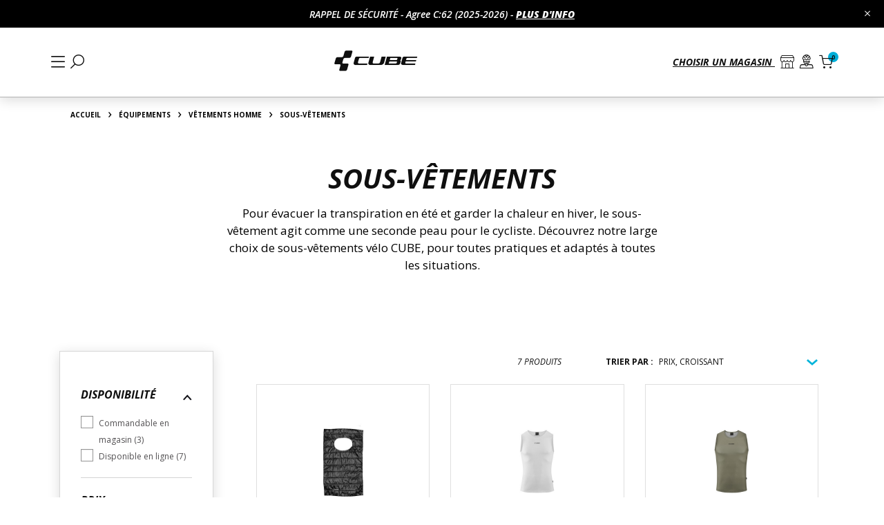

--- FILE ---
content_type: text/html; charset=utf-8
request_url: https://www.cubebikes.fr/4640-sous-vetements
body_size: 46469
content:
<!doctype html>
<html lang="fr">

<head>
    
        

  <meta charset="utf-8">


  <meta http-equiv="x-ua-compatible" content="ie=edge">



  <title>Sous-vêtements</title>

  <meta name="description" content="Pour évacuer la transpiration en été et garder la chaleur en hiver, le sous-vêtement agit comme une seconde peau pour le cycliste. Découvrez notre large choix de sous-vêtements vélo CUBE, pour toutes pratiques et adaptés à toutes les situations.">
  <meta name="keywords" content="">
            
      <link rel="canonical" href="https://www.cubebikes.fr/4640-sous-vetements">
    
        
  
<meta property="og:title" content="Sous-vêtements"/>
<meta property="og:description" content="Pour évacuer la transpiration en été et garder la chaleur en hiver, le sous-vêtement agit comme une seconde peau pour le cycliste. Découvrez notre large choix de sous-vêtements vélo CUBE, pour toutes pratiques et adaptés à toutes les situations."/>
<meta property="og:type" content="website"/>
<meta property="og:url" content="https://www.cubebikes.fr/4640-sous-vetements"/>
<meta property="og:site_name" content="Cube Bikes"/>

    <meta property="og:image" content="https://www.cubebikes.frhttps://www.cubebikes.fr/img/cube-bikes-logo-1566224886.jpg"/>
<script type="application/ld+json">
{
    "@context" : "http://schema.org",
    "@type" : "Organization",
    "name" : "Cube Bikes",
    "url" : "https://www.cubebikes.fr/",
    "logo" : {
        "@type":"ImageObject",
        "url":"https://www.cubebikes.frhttps://www.cubebikes.fr/img/cube-bikes-logo-1566224886.jpg"
    }
}

</script>

<script type="application/ld+json">
{
    "@context":"http://schema.org",
    "@type":"WebPage",
    "isPartOf": {
        "@type":"WebSite",
        "url":  "https://www.cubebikes.fr/",
        "name": "Cube Bikes"
    },
    "name": "Sous-vêtements",
    "url":  "https://www.cubebikes.fr/4640-sous-vetements"
}


</script>
<script type="application/ld+json">
    {
    "@context": "https://schema.org",
    "@type": "BreadcrumbList",
    "itemListElement": [
        {
    "@type": "ListItem",
    "position": 1,
    "name": "Accueil",
    "item": "https://www.cubebikes.fr/"
    },        {
    "@type": "ListItem",
    "position": 2,
    "name": "Menu",
    "item": "https://www.cubebikes.fr/633-menu"
    },        {
    "@type": "ListItem",
    "position": 3,
    "name": "Équipements",
    "item": "https://www.cubebikes.fr/4520-equipements"
    },        {
    "@type": "ListItem",
    "position": 4,
    "name": "Vêtements Homme",
    "item": "https://www.cubebikes.fr/4628-vetements-homme"
    },        {
    "@type": "ListItem",
    "position": 5,
    "name": "Sous-vêtements",
    "item": "https://www.cubebikes.fr/4640-sous-vetements"
    }    ]
    }
    </script>

  


  <meta name="viewport" content="width=device-width, initial-scale=1">



  <link rel="icon" type="image/vnd.microsoft.icon" href="https://www.cubebikes.fr/img/favicon.ico?1698914693">
  <link rel="shortcut icon" type="image/x-icon" href="https://www.cubebikes.fr/img/favicon.ico?1698914693">



    <link rel="stylesheet" href="https://www.cubebikes.fr/themes/cubebikes-v2/assets/cache/theme-ce5ba8505.css" type="text/css" media="all">



  

  <script type="text/javascript">
        var PAYPLUG_DOMAIN = "https:\/\/secure.payplug.com";
        var TNTOfficiel = {"timestamp":1768674911252.506,"module":{"name":"tntofficiel","title":"TNT","version":"1.0.12","context":true,"ready":true},"config":{"google":{"map":{"url":"https:\/\/maps.googleapis.com\/maps\/api\/js","data":{"v":"3.exp","key":"AIzaSyAJVWw3XS6Q0m5235Jz31x2r0FowvCixGg"},"default":{"lat":46.827742,"lng":2.835644,"zoom":6}}}},"translate":{"validateDeliveryAddress":"Valider votre adresse de livraison","unknownPostalCode":"Code postal inconnu","validatePostalCodeDeliveryAddress":"Veuillez &eacute;diter et valider le code postal de votre adresse de livraison.","unrecognizedCity":"Ville non reconnue","selectCityDeliveryAddress":"Veuillez s&eacute;lectionner la ville de votre adresse de livraison.","postalCode":"Code postal","city":"Ville","validate":"Valider","validateAdditionalCarrierInfo":"Veuillez renseigner les informations compl&eacute;mentaires de livraison en cliquant sur &laquo; valider &raquo;.","errorDownloadingHRA":"Probl&egrave;me de t&eacute;l&eacute;chargement de la liste des communes en Z.D.A. Veuillez-vous rapprocher de notre service support.","errorInvalidPhoneNumber":"Le T&eacute;l&eacute;phone portable doit &ecirc;tre de 10 chiffres et commencer par 06 ou 07","errorInvalidEMail":"L'e-mail est invalide","errorNoDeliveryOptionSelected":"Aucune option de livraison n'est s&eacute;lectionn&eacute;e.","errorNoDeliveryAddressSelected":"Aucune  adresse de livraison n'est s&eacute;lectionn&eacute;e.","errorNoDeliveryPointSelected":"Veuillez s&eacute;lectionner un lieu de livraison.","errorUnknow":"Une erreur est survenue.","errorTechnical":"Une erreur technique est survenue.","errorConnection":"Une erreur de communication est survenue."},"link":{"controller":"categorycontroller","front":{"shop":"https:\/\/www.cubebikes.fr\/","module":{"boxDeliveryPoints":"https:\/\/www.cubebikes.fr\/module\/tntofficiel\/carrier?action=boxDeliveryPoints","saveProductInfo":"https:\/\/www.cubebikes.fr\/module\/tntofficiel\/carrier?action=saveProductInfo","checkPaymentReady":"https:\/\/www.cubebikes.fr\/module\/tntofficiel\/carrier?action=checkPaymentReady","storeReceiverInfo":"https:\/\/www.cubebikes.fr\/module\/tntofficiel\/address?action=storeReceiverInfo","getAddressCities":"https:\/\/www.cubebikes.fr\/module\/tntofficiel\/address?action=getCities","updateAddressDelivery":"https:\/\/www.cubebikes.fr\/module\/tntofficiel\/address?action=updateDeliveryAddress","checkAddressPostcodeCity":"https:\/\/www.cubebikes.fr\/module\/tntofficiel\/address?action=checkPostcodeCity"},"page":{"order":"https:\/\/www.cubebikes.fr\/commande"}},"back":null,"image":"\/modules\/tntofficiel\/views\/img\/"},"country":{"list":{"8":{"id_country":"8","id_lang":"1","name":"France","id_zone":"9","id_currency":"0","iso_code":"FR","call_prefix":"33","active":"1","contains_states":"0","need_identification_number":"0","need_zip_code":"1","zip_code_format":"NNNNN","display_tax_label":"1","country":"France","zone":"France"}}},"carrier":{"list":{"31":{"account_type":"*","carrier_type":"DROPOFFPOINT"},"32":{"account_type":"*","carrier_type":"INDIVIDUAL"}}},"cart":{"isCarrierListDisplay":false},"order":{"isTNT":false}};
        var baseUri = "https:\/\/www.cubebikes.fr\/";
        var belvg_img_dir = "modules\/belvgstorelocator\/views\/img\/406401dc535643d7513de66e15a48e9a.png";
        var defaultLat = 47.08153464949528;
        var defaultLong = 2.3886842426974924;
        var defaultZoom = 6;
        var distance_unit = "km";
        var gtmCurrencyCode = "EUR";
        var gtmUseTax = true;
        var hasStoreIcon = true;
        var id_lang = 1;
        var img_ps_dir = "https:\/\/www.cubebikes.fr\/img\/";
        var img_store_dir = "\/img\/st\/";
        var infoWindow = "";
        var integratedPaymentError = "Paiement refus\u00e9, veuillez r\u00e9essayer.";
        var is_sandbox_mode = false;
        var jsonStores = [];
        var locationSelect = "";
        var logo_store = "cube-bikes-logo_stores-1452511007.gif";
        var map = "";
        var mapStyles = "[{\n    \"featureType\": \"water\",\n    \"elementType\": \"geometry\",\n    \"stylers\": [\n        {\n            \"color\": \"#e9e9e9\"\n        },\n        {\n            \"lightness\": 17\n        }\n    ]\n},\n{\n    \"featureType\": \"landscape\",\n    \"elementType\": \"geometry\",\n    \"stylers\": [\n        {\n            \"color\": \"#f5f5f5\"\n        },\n        {\n            \"lightness\": 20\n        }\n    ]\n},\n{\n    \"featureType\": \"road.highway\",\n    \"elementType\": \"geometry.fill\",\n    \"stylers\": [\n        {\n            \"color\": \"#ffffff\"\n        },\n        {\n            \"lightness\": 17\n        }\n    ]\n},\n{\n    \"featureType\": \"road.highway\",\n    \"elementType\": \"geometry.stroke\",\n    \"stylers\": [\n        {\n            \"color\": \"#ffffff\"\n        },\n        {\n            \"lightness\": 29\n        },\n        {\n            \"weight\": 0.2\n        }\n    ]\n},\n{\n    \"featureType\": \"road.arterial\",\n    \"elementType\": \"geometry\",\n    \"stylers\": [\n        {\n            \"color\": \"#ffffff\"\n        },\n        {\n            \"lightness\": 18\n        }\n    ]\n},\n{\n    \"featureType\": \"road.local\",\n    \"elementType\": \"geometry\",\n    \"stylers\": [\n        {\n            \"color\": \"#ffffff\"\n        },\n        {\n            \"lightness\": 16\n        }\n    ]\n},\n{\n    \"featureType\": \"poi\",\n    \"elementType\": \"geometry\",\n    \"stylers\": [\n        {\n            \"color\": \"#f5f5f5\"\n        },\n        {\n            \"lightness\": 21\n        }\n    ]\n},\n{\n    \"featureType\": \"poi.park\",\n    \"elementType\": \"geometry\",\n    \"stylers\": [\n        {\n            \"color\": \"#dedede\"\n        },\n        {\n            \"lightness\": 21\n        }\n    ]\n},\n{\n    \"elementType\": \"labels.text.stroke\",\n    \"stylers\": [\n        {\n            \"visibility\": \"on\"\n        },\n        {\n            \"color\": \"#ffffff\"\n        },\n        {\n            \"lightness\": 16\n        }\n    ]\n},\n{\n    \"elementType\": \"labels.text.fill\",\n    \"stylers\": [\n        {\n            \"saturation\": 36\n        },\n        {\n            \"color\": \"#333333\"\n        },\n        {\n            \"lightness\": 40\n        }\n    ]\n},\n{\n    \"elementType\": \"labels.icon\",\n    \"stylers\": [\n        {\n            \"visibility\": \"off\"\n        }\n    ]\n},\n{\n    \"featureType\": \"transit\",\n    \"elementType\": \"geometry\",\n    \"stylers\": [\n        {\n            \"color\": \"#f2f2f2\"\n        },\n        {\n            \"lightness\": 19\n        }\n    ]\n},\n{\n    \"featureType\": \"administrative\",\n    \"elementType\": \"geometry.fill\",\n    \"stylers\": [\n        {\n            \"color\": \"#fefefe\"\n        },\n        {\n            \"lightness\": 20\n        }\n    ]\n},\n{\n    \"featureType\": \"administrative\",\n    \"elementType\": \"geometry.stroke\",\n    \"stylers\": [\n        {\n            \"color\": \"#fefefe\"\n        },\n        {\n            \"lightness\": 17\n        },\n        {\n            \"weight\": 1.2\n        }\n    ]\n}]";
        var markers = [];
        var module_name = "payplug";
        var payplug_ajax_url = "https:\/\/www.cubebikes.fr\/module\/payplug\/ajax";
        var payplug_oney = true;
        var payplug_oney_loading_msg = "Chargement";
        var prestashop = {"cart":{"products":[],"totals":{"total":{"type":"total","label":"Total","amount":0,"value":"0,00\u00a0\u20ac"},"total_including_tax":{"type":"total","label":"Total TTC","amount":0,"value":"0,00\u00a0\u20ac"},"total_excluding_tax":{"type":"total","label":"Total HT :","amount":0,"value":"0,00\u00a0\u20ac"}},"subtotals":{"products":{"type":"products","label":"Sous-total","amount":0,"value":"0,00\u00a0\u20ac"},"discounts":null,"shipping":{"type":"shipping","label":"Livraison","amount":0,"value":""},"tax":{"type":"tax","label":"Taxes incluses","amount":0,"value":"0,00\u00a0\u20ac"}},"products_count":0,"summary_string":"0 articles","vouchers":{"allowed":1,"added":[]},"discounts":[],"minimalPurchase":0,"minimalPurchaseRequired":""},"currency":{"id":1,"name":"Euro","iso_code":"EUR","iso_code_num":"978","sign":"\u20ac"},"customer":{"lastname":null,"firstname":null,"email":null,"birthday":null,"newsletter":null,"newsletter_date_add":null,"optin":null,"website":null,"company":null,"siret":null,"ape":null,"is_logged":false,"gender":{"type":null,"name":null},"addresses":[]},"language":{"name":"Fran\u00e7ais (French)","iso_code":"fr","locale":"fr-FR","language_code":"fr-fr","is_rtl":"0","date_format_lite":"d\/m\/Y","date_format_full":"d\/m\/Y H:i:s","id":1},"page":{"title":"","canonical":"https:\/\/www.cubebikes.fr\/4640-sous-vetements","meta":{"title":"Sous-v\u00eatements","description":"Pour \u00e9vacuer la transpiration en \u00e9t\u00e9 et garder la chaleur en hiver, le sous-v\u00eatement agit comme une seconde peau pour le cycliste. D\u00e9couvrez notre large choix de sous-v\u00eatements v\u00e9lo CUBE, pour toutes pratiques et adapt\u00e9s \u00e0 toutes les situations.","keywords":"","robots":"index"},"page_name":"category","body_classes":{"lang-fr":true,"lang-rtl":false,"country-FR":true,"currency-EUR":true,"layout-full-width":true,"page-category":true,"tax-display-enabled":true,"category-id-4640":true,"category-Sous-v\u00eatements":true,"category-id-parent-4628":true,"category-depth-level-5":true},"admin_notifications":[]},"shop":{"name":"Cube Bikes","logo":"https:\/\/www.cubebikes.fr\/img\/cube-bikes-logo-1566224886.jpg","stores_icon":"https:\/\/www.cubebikes.fr\/img\/cube-bikes-logo_stores-1452511007.gif","favicon":"https:\/\/www.cubebikes.fr\/img\/favicon.ico"},"urls":{"base_url":"https:\/\/www.cubebikes.fr\/","current_url":"https:\/\/www.cubebikes.fr\/4640-sous-vetements","shop_domain_url":"https:\/\/www.cubebikes.fr","img_ps_url":"https:\/\/www.cubebikes.fr\/img\/","img_cat_url":"https:\/\/www.cubebikes.fr\/img\/c\/","img_lang_url":"https:\/\/www.cubebikes.fr\/img\/l\/","img_prod_url":"https:\/\/www.cubebikes.fr\/img\/p\/","img_manu_url":"https:\/\/www.cubebikes.fr\/img\/m\/","img_sup_url":"https:\/\/www.cubebikes.fr\/img\/su\/","img_ship_url":"https:\/\/www.cubebikes.fr\/img\/s\/","img_store_url":"https:\/\/www.cubebikes.fr\/img\/st\/","img_col_url":"https:\/\/www.cubebikes.fr\/img\/co\/","img_url":"https:\/\/www.cubebikes.fr\/themes\/cubebikes-v2\/assets\/img\/","css_url":"https:\/\/www.cubebikes.fr\/themes\/cubebikes-v2\/assets\/css\/","js_url":"https:\/\/www.cubebikes.fr\/themes\/cubebikes-v2\/assets\/js\/","pic_url":"https:\/\/www.cubebikes.fr\/upload\/","pages":{"address":"https:\/\/www.cubebikes.fr\/adresse","addresses":"https:\/\/www.cubebikes.fr\/adresses","authentication":"https:\/\/www.cubebikes.fr\/connexion","cart":"https:\/\/www.cubebikes.fr\/panier","category":"https:\/\/www.cubebikes.fr\/index.php?controller=category","cms":"https:\/\/www.cubebikes.fr\/index.php?controller=cms","contact":"https:\/\/www.cubebikes.fr\/nous-contacter","discount":"https:\/\/www.cubebikes.fr\/reduction","guest_tracking":"https:\/\/www.cubebikes.fr\/suivi-commande-invite","history":"https:\/\/www.cubebikes.fr\/historique-commandes","identity":"https:\/\/www.cubebikes.fr\/identite","index":"https:\/\/www.cubebikes.fr\/","my_account":"https:\/\/www.cubebikes.fr\/mon-compte","order_confirmation":"https:\/\/www.cubebikes.fr\/confirmation-commande","order_detail":"https:\/\/www.cubebikes.fr\/index.php?controller=order-detail","order_follow":"https:\/\/www.cubebikes.fr\/suivi-commande","order":"https:\/\/www.cubebikes.fr\/commande","order_return":"https:\/\/www.cubebikes.fr\/index.php?controller=order-return","order_slip":"https:\/\/www.cubebikes.fr\/avoirs","pagenotfound":"https:\/\/www.cubebikes.fr\/page-introuvable","password":"https:\/\/www.cubebikes.fr\/recuperation-mot-de-passe","pdf_invoice":"https:\/\/www.cubebikes.fr\/index.php?controller=pdf-invoice","pdf_order_return":"https:\/\/www.cubebikes.fr\/index.php?controller=pdf-order-return","pdf_order_slip":"https:\/\/www.cubebikes.fr\/index.php?controller=pdf-order-slip","prices_drop":"https:\/\/www.cubebikes.fr\/promotions","product":"https:\/\/www.cubebikes.fr\/index.php?controller=product","search":"https:\/\/www.cubebikes.fr\/recherche","sitemap":"https:\/\/www.cubebikes.fr\/plan-site","stores":"https:\/\/www.cubebikes.fr\/magasins","supplier":"https:\/\/www.cubebikes.fr\/fournisseur","register":"https:\/\/www.cubebikes.fr\/connexion?create_account=1","order_login":"https:\/\/www.cubebikes.fr\/commande?login=1"},"alternative_langs":[],"theme_assets":"\/themes\/cubebikes-v2\/assets\/","actions":{"logout":"https:\/\/www.cubebikes.fr\/?mylogout="},"no_picture_image":{"bySize":{"pdt_89":{"url":"https:\/\/www.cubebikes.fr\/img\/p\/fr-default-pdt_89.jpg","width":89,"height":56},"small_default":{"url":"https:\/\/www.cubebikes.fr\/img\/p\/fr-default-small_default.jpg","width":98,"height":98},"cart_default":{"url":"https:\/\/www.cubebikes.fr\/img\/p\/fr-default-cart_default.jpg","width":125,"height":125},"home_default":{"url":"https:\/\/www.cubebikes.fr\/img\/p\/fr-default-home_default.jpg","width":250,"height":250},"pdt_360":{"url":"https:\/\/www.cubebikes.fr\/img\/p\/fr-default-pdt_360.jpg","width":360,"height":360},"pdt_480":{"url":"https:\/\/www.cubebikes.fr\/img\/p\/fr-default-pdt_480.jpg","width":480,"height":293},"pdt_540_332":{"url":"https:\/\/www.cubebikes.fr\/img\/p\/fr-default-pdt_540_332.jpg","width":540,"height":332},"medium_default":{"url":"https:\/\/www.cubebikes.fr\/img\/p\/fr-default-medium_default.jpg","width":452,"height":452},"pdt_960":{"url":"https:\/\/www.cubebikes.fr\/img\/p\/fr-default-pdt_960.jpg","width":960,"height":586},"large_default":{"url":"https:\/\/www.cubebikes.fr\/img\/p\/fr-default-large_default.jpg","width":800,"height":800},"pdt_1920":{"url":"https:\/\/www.cubebikes.fr\/img\/p\/fr-default-pdt_1920.jpg","width":1920,"height":1171}},"small":{"url":"https:\/\/www.cubebikes.fr\/img\/p\/fr-default-pdt_89.jpg","width":89,"height":56},"medium":{"url":"https:\/\/www.cubebikes.fr\/img\/p\/fr-default-pdt_480.jpg","width":480,"height":293},"large":{"url":"https:\/\/www.cubebikes.fr\/img\/p\/fr-default-pdt_1920.jpg","width":1920,"height":1171},"legend":""}},"configuration":{"display_taxes_label":true,"display_prices_tax_incl":true,"is_catalog":false,"show_prices":true,"opt_in":{"partner":false},"quantity_discount":{"type":"price","label":"Prix unitaire"},"voucher_enabled":1,"return_enabled":0},"field_required":[],"breadcrumb":{"links":[{"title":"Accueil","url":"https:\/\/www.cubebikes.fr\/"},{"title":"Menu","url":"https:\/\/www.cubebikes.fr\/633-menu"},{"title":"\u00c9quipements","url":"https:\/\/www.cubebikes.fr\/4520-equipements"},{"title":"V\u00eatements Homme","url":"https:\/\/www.cubebikes.fr\/4628-vetements-homme"},{"title":"Sous-v\u00eatements","url":"https:\/\/www.cubebikes.fr\/4640-sous-vetements"}],"count":5},"link":{"protocol_link":"https:\/\/","protocol_content":"https:\/\/"},"time":1768674911,"static_token":"36dbacc08273c16cc853fe0fcdf25812","token":"7d8b8acf13610f55d04256e51955cfd6","debug":false,"modules":{"antadisconfiguration":{"frameTypeFeatureId":20,"frameTypeImages":{"271":"https:\/\/www.cubebikes.fr\/img\/fv\/271.png","272":"https:\/\/www.cubebikes.fr\/img\/fv\/272.png","273":"https:\/\/www.cubebikes.fr\/img\/fv\/273.png"}},"antfavoritestore":{"favoriteStoreId":null,"favoriteStoreSelectionControllerUrl":"https:\/\/www.cubebikes.fr\/module\/antfavoritestore\/submit"}}};
        var psemailsubscription_subscription = "https:\/\/www.cubebikes.fr\/module\/ps_emailsubscription\/subscription";
        var psr_icon_color = "#000000";
        var searchUrl = "https:\/\/www.cubebikes.fr\/magasins";
        var selectedCombinationId = null;
        var storelocator_url = "https:\/\/www.cubebikes.fr\/module\/belvgstorelocator\/search";
        var translation_1 = "Aucun revendeur trouv\u00e9. Essayez avec une autre adresse.";
        var translation_10 = "Permission denied in finding your location";
        var translation_11 = "Attempt to find location took too long";
        var translation_12 = "Attempt to find location took too long";
        var translation_13 = "Location detection not supported in browser";
        var translation_2 = "revendeur trouv\u00e9";
        var translation_3 = "revendeurs trouv\u00e9s";
        var translation_4 = "Phone:";
        var translation_5 = "Get directions";
        var translation_6 = "Not found";
        var translation_7 = "Why, there you are!";
        var translation_8 = "You are around here somewhere!";
        var translation_9 = "Unable to find your location";
        var user_autolocation = "1";
      </script>



  <!-- Google Tag Manager -->
<script data-keepinline="true">
    dataLayer = [];
    (function(w,d,s,l,i){w[l]=w[l]||[];w[l].push({'gtm.start':
        new Date().getTime(), event: 'gtm.js'
        });
        var f = d.getElementsByTagName(s)[0],
            j = d.createElement(s),
            dl = l != 'dataLayer' ? '&l=' + l : '';
        j.async = true;
        j.src =
            'https://www.googletagmanager.com/gtm.js?id=' + i + dl;
        f.parentNode.insertBefore(j, f);
    })(window,document,'script','dataLayer','GTM-5SL65LF');
</script>
<!-- End Google Tag Manager -->  <!-- START OF DOOFINDER ADD TO CART SCRIPT -->
  <script>
    document.addEventListener('doofinder.cart.add', function(event) {

      const checkIfCartItemHasVariation = (cartObject) => {
        return (cartObject.item_id === cartObject.grouping_id) ? false : true;
      }

      /**
      * Returns only ID from string
      */
      const sanitizeVariationID = (variationID) => {
        return variationID.replace(/\D/g, "")
      }

      doofinderManageCart({
        cartURL          : "https://www.cubebikes.fr/panier",  //required for prestashop 1.7, in previous versions it will be empty.
        cartToken        : "36dbacc08273c16cc853fe0fcdf25812",
        productID        : checkIfCartItemHasVariation(event.detail) ? event.detail.grouping_id : event.detail.item_id,
        customizationID  : checkIfCartItemHasVariation(event.detail) ? sanitizeVariationID(event.detail.item_id) : 0,   // If there are no combinations, the value will be 0
        quantity         : event.detail.amount,
        statusPromise    : event.detail.statusPromise,
        itemLink         : event.detail.link,
        group_id         : event.detail.group_id
      });
    });
  </script>
  <!-- END OF DOOFINDER ADD TO CART SCRIPT -->

  <!-- START OF DOOFINDER UNIQUE SCRIPT -->
  <script data-keepinline>
    
    (function(w, k) {w[k] = window[k] || function () { (window[k].q = window[k].q || []).push(arguments) }})(window, "doofinderApp")
    

    // Custom personalization:
    doofinderApp("config", "language", "fr-fr");
    doofinderApp("config", "currency", "EUR");
  </script>
  <script src="https://eu1-config.doofinder.com/2.x/be227463-7ac7-4d18-aa90-1cea06c8f113.js" async></script>
  <!-- END OF DOOFINDER UNIQUE SCRIPT -->

  <!-- START INTEGRATION WITH KLAVIYO -->
  <script>
    window.addEventListener('load', async (event) => {
      if ('undefined' !== typeof klaviyo && 'undefined' !== typeof klCustomer && false === await klaviyo.isIdentified() && klCustomer && "" !== klCustomer.email) {
        const companyId = await klaviyo.account();
        let userId = window.localStorage.getItem('df-random-userid');
        userId = JSON.parse(userId);
        
        klaviyo.identify({
            "email": klCustomer.email
        });

        try {
          const response = await fetch('https://a.klaviyo.com/client/profiles?company_id=' + companyId, {
            method: 'POST',
            headers: {
              accept: 'application/vnd.api+json',
              revision: '2025-01-15',
              'content-type': 'application/vnd.api+json'
            },
            body: JSON.stringify({
              data: {
                type: "profile",
                attributes: {
                  email: klCustomer.email,
                  external_id: userId
                }
              }
            })
          });

          if (!response.ok) {
            console.error('Failed to send data to Klaviyo:', await response.text());
          }
        } catch (error) {
          console.error('Failed to send data to Klaviyo:', error);
        }
      }
    });
  </script>
  <!-- END INTEGRATION WITH KLAVIYO -->



    
    
</head>



<body id="category" class="lang-fr country-fr currency-eur layout-full-width page-category tax-display-enabled category-id-4640 category-sous-vetements category-id-parent-4628 category-depth-level-5  
    ">


<main>
    
            

    <header id="header" class="l-header">
        
            
                <div class="top-banner" style="background-color:#000000">
    <button type="button" class="d-flex js-top-banner-close">
        <i class="icon icon-cross"></i>
    </button>
    <div class="top-banner__content">
                    <a href="https://www.cubebikes.fr/content/87-rappel-de-securite" target="_blank">
                <div class="cubetextbanner__text">
            <p><span style="color:#ffffff;">RAPPEL DE SÉCURITÉ - Agree C:62 (2025-2026) - <strong><span style="text-decoration:underline;">PLUS D'INFO</span></strong></span></p>
        </div>
                    </a>
            </div>
</div>

<script data-keepinline="true">
        const getCookie = name => {
        const dc = document.cookie
        const prefix = name + '='
        let begin = dc.indexOf('; ' + prefix)
        if (begin === -1) {
            begin = dc.indexOf(prefix)
            if (begin !== 0) return null
        } else {
            begin += 2
            var end = document.cookie.indexOf(';', begin)
            if (end === -1) {
                end = dc.length
            }
        }
        return decodeURI(dc.substring(begin + prefix.length, end))
    }

    const topBannerCookie = getCookie('topbanner_removed')
    const topBanner = document.querySelector('.top-banner')
    const body = document.querySelector('body')

    if (topBanner) {
        if (topBannerCookie !== null) {
            topBanner.classList.add('d-none')
            body.classList.remove('top-banner-visible')
        } else {
            topBanner.classList.remove('d-none')
            body.classList.add('top-banner-visible')
        }

        document.querySelector('.js-top-banner-close').addEventListener('click', function(e) {
            e.preventDefault()
            topBanner.classList.add('d-none')
            body.classList.remove('top-banner-visible')
            document.cookie = 'topbanner_removed=1'
        })
    }
</script>
    

    <div class="header-top container">
        <div class="row align-items-center align-items-xxl-end h-100">
            <div class="d-flex align-items-center px-3 px-sm-0 mb-xxl-4 w-100">
                <div class="flex-grow-0 pr-1 order-xxl-2">
                    <button class="btn btn-transparent d-xxl-none header-top__link" id="menu-icon" data-toggle="modal" data-target="#mobile_top_menu_wrapper">
                        <i class="icon icon-menu"></i>
                    </button>
                    
<div class="d-none d-xxl-block">
    <div id="desktop_top_menu">
        <nav class="menu">
            <ul class="d-xxl-flex mb-0">
                
            
                                                                
            <li class="menu__item">
                <a href="https://www.cubebikes.fr/4518-velos-musculaires" 
                    class="
                        menu__link 
                        js-menu-item                    "
                    data-title="Vélos"
                    data-mea="https://www.cubebikes.fr/img/antmenu/5_i_1_001000000000000menu.jpg"
                >
                    Vélos
                                            <i class="icon icon icon-chevron-right d-xxl-none"></i>
                                    </a>

                                                            <div class="submenu">
                            <div class="submenu__ctn">
                                <div class="container h-100">
                                    <div class="submenu__child submenu__child--first d-xxl-inline-flex">
                                        <a role="button" class="submenu__back js-submenu-back d-xxl-none"><i
                                                    class="icon icon icon-chevron-left"></i>Retour</a>
                                        <div class="submenu__title d-xxl-none">Vélos</div>
                                        <ul class="submenu__list mb-0 w-100">
                                                                                            
            
                                                                
            <li class="submenu__item">
                <a href="https://www.cubebikes.fr/4523-vtt" 
                    class="
                        submenu__link 
                        js-menu-item                    "
                    data-title="VTT"
                    data-mea="https://www.cubebikes.fr/img/antmenu/18_i_1_001002000000000menu.jpg"
                >
                    VTT
                                            <i class="icon icon icon-chevron-right d-xxl-none"></i>
                                    </a>

                                                            <div class="submenu__child d-xxl-inline-flex">
                            <a role="button" class="submenu__back js-submenu-back d-xxl-none"><i class="icon icon icon-chevron-left"></i>Retour</a>
                            <div class="submenu__title d-xxl-none">VTT</div>
                            <ul class="submenu__list mb-0 w-100">
                                                                    
            
                                                                
            <li class="submenu__item">
                <a href="https://www.cubebikes.fr/4527-sport" 
                    class="
                        submenu__link 
                        js-menu-item                    "
                    data-title="Sport"
                    data-mea="https://www.cubebikes.fr/img/antmenu/22_i_1_001002003000000imagemenu.jpg"
                >
                    Sport
                                            <i class="icon icon icon-chevron-right d-xxl-none"></i>
                                    </a>

                                                            <div class="submenu__child d-xxl-inline-flex">
                            <a role="button" class="submenu__back js-submenu-back d-xxl-none"><i class="icon icon icon-chevron-left"></i>Retour</a>
                            <div class="submenu__title d-xxl-none">Sport</div>
                            <ul class="submenu__list mb-0 w-100">
                                                                    
            
                                                                
            <li class="submenu__item">
                <a href="https://www.cubebikes.fr/4536-attention" 
                    class="
                        submenu__link 
                                            "
                    data-title="Attention"
                    data-mea="https://www.cubebikes.fr/img/antmenu/48_i_1_001002003007000menu.jpg"
                >
                    Attention
                                    </a>

                                                                </li>
        
                                                                
            <li class="submenu__item">
                <a href="https://www.cubebikes.fr/4539-aim" 
                    class="
                        submenu__link 
                                            "
                    data-title="AIM"
                    data-mea="https://www.cubebikes.fr/img/antmenu/45_i_1_001002003010000menu.jpg"
                >
                    AIM
                                    </a>

                                                                </li>
        
                                                                
            <li class="submenu__item">
                <a href="https://www.cubebikes.fr/access-ws/48469-access-ws.html" 
                    class="
                        submenu__link 
                                            "
                    data-title="Access WS"
                    data-mea="https://www.cubebikes.fr/img/antmenu/47_i_1_001002003008000menu.jpg"
                >
                    Access WS
                                    </a>

                                                                </li>
            
                                                                                                    <li class="submenu__item d-none d-xxl-block">
                                        <a href="https://www.cubebikes.fr/4527-sport" class="submenu__view-all">
                                            Voir tous
                                        </a>
                                    </li>
                                                            </ul>
                                                            <div class="submenu__bottom d-xxl-none">
                                    <a href="https://www.cubebikes.fr/4527-sport" class="submenu__view-all btn btn-primary btn-sm btn-primary--black">
                                        <span class="double-arrows double-arrows--white">Voir tous</span>
                                    </a>
                                </div>
                                                    </div>
                                                </li>
        
                                                                
            <li class="submenu__item">
                <a href="https://www.cubebikes.fr/4528-cross-country" 
                    class="
                        submenu__link 
                        js-menu-item                    "
                    data-title="Cross-Country"
                    data-mea="https://www.cubebikes.fr/img/antmenu/23_i_1_001002011000000menu.jpg"
                >
                    Cross-Country
                                            <i class="icon icon icon-chevron-right d-xxl-none"></i>
                                    </a>

                                                            <div class="submenu__child d-xxl-inline-flex">
                            <a role="button" class="submenu__back js-submenu-back d-xxl-none"><i class="icon icon icon-chevron-left"></i>Retour</a>
                            <div class="submenu__title d-xxl-none">Cross-Country</div>
                            <ul class="submenu__list mb-0 w-100">
                                                                    
            
                                                                
            <li class="submenu__item">
                <a href="https://www.cubebikes.fr/4540-ams" 
                    class="
                        submenu__link 
                                            "
                    data-title="AMS"
                    data-mea="https://www.cubebikes.fr/img/antmenu/64_i_1_001002011000000menu.jpg"
                >
                    AMS
                                    </a>

                                                                </li>
        
                                                                
            <li class="submenu__item">
                <a href="https://www.cubebikes.fr/4960-phenix" 
                    class="
                        submenu__link 
                                            "
                    data-title="Phenix"
                    data-mea="https://www.cubebikes.fr/img/antmenu/65_i_1_001002011417000menu.jpg"
                >
                    Phenix
                                    </a>

                                                                </li>
        
                                                                
            <li class="submenu__item">
                <a href="https://www.cubebikes.fr/4534-reaction" 
                    class="
                        submenu__link 
                                            "
                    data-title="Reaction"
                    data-mea="https://www.cubebikes.fr/img/antmenu/67_i_1_001002011005000menu.jpg"
                >
                    Reaction
                                    </a>

                                                                </li>
            
                                                                                                    <li class="submenu__item d-none d-xxl-block">
                                        <a href="https://www.cubebikes.fr/4528-cross-country" class="submenu__view-all">
                                            Voir tous
                                        </a>
                                    </li>
                                                            </ul>
                                                            <div class="submenu__bottom d-xxl-none">
                                    <a href="https://www.cubebikes.fr/4528-cross-country" class="submenu__view-all btn btn-primary btn-sm btn-primary--black">
                                        <span class="double-arrows double-arrows--white">Voir tous</span>
                                    </a>
                                </div>
                                                    </div>
                                                </li>
        
                                                                
            <li class="submenu__item">
                <a href="https://www.cubebikes.fr/4529-trail" 
                    class="
                        submenu__link 
                        js-menu-item                    "
                    data-title="Trail"
                    data-mea="https://www.cubebikes.fr/img/antmenu/24_i_1_001002016000000menu.jpg"
                >
                    Trail
                                            <i class="icon icon icon-chevron-right d-xxl-none"></i>
                                    </a>

                                                            <div class="submenu__child d-xxl-inline-flex">
                            <a role="button" class="submenu__back js-submenu-back d-xxl-none"><i class="icon icon icon-chevron-left"></i>Retour</a>
                            <div class="submenu__title d-xxl-none">Trail</div>
                            <ul class="submenu__list mb-0 w-100">
                                                                    
            
                                                                
            <li class="submenu__item">
                <a href="https://www.cubebikes.fr/4888-stereo-one44" 
                    class="
                        submenu__link 
                                            "
                    data-title="Stereo ONE44"
                    data-mea="https://www.cubebikes.fr/img/antmenu/68_i_1_001002016357000menu.jpg"
                >
                    Stereo ONE44
                                    </a>

                                                                </li>
        
                                                                
            <li class="submenu__item">
                <a href="https://www.cubebikes.fr/4887-stereo-one22" 
                    class="
                        submenu__link 
                                            "
                    data-title="Stereo ONE22"
                    data-mea="https://www.cubebikes.fr/img/antmenu/69_i_1_001002016384000menu.jpg"
                >
                    Stereo ONE22
                                    </a>

                                                                </li>
            
                                                                                                    <li class="submenu__item d-none d-xxl-block">
                                        <a href="https://www.cubebikes.fr/4529-trail" class="submenu__view-all">
                                            Voir tous
                                        </a>
                                    </li>
                                                            </ul>
                                                            <div class="submenu__bottom d-xxl-none">
                                    <a href="https://www.cubebikes.fr/4529-trail" class="submenu__view-all btn btn-primary btn-sm btn-primary--black">
                                        <span class="double-arrows double-arrows--white">Voir tous</span>
                                    </a>
                                </div>
                                                    </div>
                                                </li>
        
                                                                
            <li class="submenu__item">
                <a href="https://www.cubebikes.fr/4530-enduro" 
                    class="
                        submenu__link 
                        js-menu-item                    "
                    data-title="Enduro"
                    data-mea="https://www.cubebikes.fr/img/antmenu/25_i_1_001002022000000menu.jpg"
                >
                    Enduro
                                            <i class="icon icon icon-chevron-right d-xxl-none"></i>
                                    </a>

                                                            <div class="submenu__child d-xxl-inline-flex">
                            <a role="button" class="submenu__back js-submenu-back d-xxl-none"><i class="icon icon icon-chevron-left"></i>Retour</a>
                            <div class="submenu__title d-xxl-none">Enduro</div>
                            <ul class="submenu__list mb-0 w-100">
                                                                    
            
                                                                
            <li class="submenu__item">
                <a href="https://www.cubebikes.fr/4548-stereo-one77" 
                    class="
                        submenu__link 
                                            "
                    data-title="Stereo ONE77"
                    data-mea="https://www.cubebikes.fr/img/antmenu/70_i_1_001002022023000menu.jpg"
                >
                    Stereo ONE77
                                    </a>

                                                                </li>
        
                                                                
            <li class="submenu__item">
                <a href="https://www.cubebikes.fr/4878-stereo-one55" 
                    class="
                        submenu__link 
                                            "
                    data-title="Stereo ONE55"
                    data-mea="https://www.cubebikes.fr/img/antmenu/71_i_1_001002022359000menu.jpg"
                >
                    Stereo ONE55
                                    </a>

                                                                </li>
            
                                                                                                    <li class="submenu__item d-none d-xxl-block">
                                        <a href="https://www.cubebikes.fr/4530-enduro" class="submenu__view-all">
                                            Voir tous
                                        </a>
                                    </li>
                                                            </ul>
                                                            <div class="submenu__bottom d-xxl-none">
                                    <a href="https://www.cubebikes.fr/4530-enduro" class="submenu__view-all btn btn-primary btn-sm btn-primary--black">
                                        <span class="double-arrows double-arrows--white">Voir tous</span>
                                    </a>
                                </div>
                                                    </div>
                                                </li>
        
                                                                
            <li class="submenu__item">
                <a href="https://www.cubebikes.fr/4550-two15" 
                    class="
                        submenu__link 
                        js-menu-item                    "
                    data-title="Descente"
                    data-mea="https://www.cubebikes.fr/img/antmenu/26_i_1_001002025000000menu.jpg"
                >
                    Descente
                                            <i class="icon icon icon-chevron-right d-xxl-none"></i>
                                    </a>

                                                            <div class="submenu__child d-xxl-inline-flex">
                            <a role="button" class="submenu__back js-submenu-back d-xxl-none"><i class="icon icon icon-chevron-left"></i>Retour</a>
                            <div class="submenu__title d-xxl-none">Descente</div>
                            <ul class="submenu__list mb-0 w-100">
                                                                    
            
                                                                
            <li class="submenu__item">
                <a href="https://www.cubebikes.fr/4550-two15" 
                    class="
                        submenu__link 
                                            "
                    data-title="Two15"
                    data-mea="https://www.cubebikes.fr/img/antmenu/72_i_1_001002025026000menu.jpg"
                >
                    Two15
                                    </a>

                                                                </li>
            
                                                                                                    <li class="submenu__item d-none d-xxl-block">
                                        <a href="https://www.cubebikes.fr/4550-two15" class="submenu__view-all">
                                            Voir tous
                                        </a>
                                    </li>
                                                            </ul>
                                                            <div class="submenu__bottom d-xxl-none">
                                    <a href="https://www.cubebikes.fr/4550-two15" class="submenu__view-all btn btn-primary btn-sm btn-primary--black">
                                        <span class="double-arrows double-arrows--white">Voir tous</span>
                                    </a>
                                </div>
                                                    </div>
                                                </li>
        
                                                                
            <li class="submenu__item">
                <a href="https://www.cubebikes.fr/flying-circus/50799-flying-circus.html" 
                    class="
                        submenu__link 
                        js-menu-item                    "
                    data-title="Dirt"
                    data-mea="https://www.cubebikes.fr/img/antmenu/27_i_1_001002027000000menu.jpg"
                >
                    Dirt
                                            <i class="icon icon icon-chevron-right d-xxl-none"></i>
                                    </a>

                                                            <div class="submenu__child d-xxl-inline-flex">
                            <a role="button" class="submenu__back js-submenu-back d-xxl-none"><i class="icon icon icon-chevron-left"></i>Retour</a>
                            <div class="submenu__title d-xxl-none">Dirt</div>
                            <ul class="submenu__list mb-0 w-100">
                                                                    
            
                                                                
            <li class="submenu__item">
                <a href="https://www.cubebikes.fr/flying-circus/50799-flying-circus.html" 
                    class="
                        submenu__link 
                                            "
                    data-title="Flying Circus"
                    data-mea="https://www.cubebikes.fr/img/antmenu/73_i_1_001002027028000menu.jpg"
                >
                    Flying Circus
                                    </a>

                                                                </li>
            
                                                                                                    <li class="submenu__item d-none d-xxl-block">
                                        <a href="https://www.cubebikes.fr/flying-circus/50799-flying-circus.html" class="submenu__view-all">
                                            Voir tous
                                        </a>
                                    </li>
                                                            </ul>
                                                            <div class="submenu__bottom d-xxl-none">
                                    <a href="https://www.cubebikes.fr/flying-circus/50799-flying-circus.html" class="submenu__view-all btn btn-primary btn-sm btn-primary--black">
                                        <span class="double-arrows double-arrows--white">Voir tous</span>
                                    </a>
                                </div>
                                                    </div>
                                                </li>
            
                                                                                                    <li class="submenu__item d-none d-xxl-block">
                                        <a href="https://www.cubebikes.fr/4523-vtt" class="submenu__view-all">
                                            Voir tous
                                        </a>
                                    </li>
                                                            </ul>
                                                            <div class="submenu__bottom d-xxl-none">
                                    <a href="https://www.cubebikes.fr/4523-vtt" class="submenu__view-all btn btn-primary btn-sm btn-primary--black">
                                        <span class="double-arrows double-arrows--white">Voir tous</span>
                                    </a>
                                </div>
                                                    </div>
                                                </li>
        
                                                                
            <li class="submenu__item">
                <a href="https://www.cubebikes.fr/4524-route" 
                    class="
                        submenu__link 
                        js-menu-item                    "
                    data-title="Route"
                    data-mea="https://www.cubebikes.fr/img/antmenu/19_i_1_001031000000000menu.jpg"
                >
                    Route
                                            <i class="icon icon icon-chevron-right d-xxl-none"></i>
                                    </a>

                                                            <div class="submenu__child d-xxl-inline-flex">
                            <a role="button" class="submenu__back js-submenu-back d-xxl-none"><i class="icon icon icon-chevron-left"></i>Retour</a>
                            <div class="submenu__title d-xxl-none">Route</div>
                            <ul class="submenu__list mb-0 w-100">
                                                                    
            
                                                                
            <li class="submenu__item">
                <a href="https://www.cubebikes.fr/4553-endurance" 
                    class="
                        submenu__link 
                        js-menu-item                    "
                    data-title="Endurance"
                    data-mea="https://www.cubebikes.fr/img/antmenu/29_i_1_001031036000000menu.jpg"
                >
                    Endurance
                                            <i class="icon icon icon-chevron-right d-xxl-none"></i>
                                    </a>

                                                            <div class="submenu__child d-xxl-inline-flex">
                            <a role="button" class="submenu__back js-submenu-back d-xxl-none"><i class="icon icon icon-chevron-left"></i>Retour</a>
                            <div class="submenu__title d-xxl-none">Endurance</div>
                            <ul class="submenu__list mb-0 w-100">
                                                                    
            
                                                                
            <li class="submenu__item">
                <a href="https://www.cubebikes.fr/4560-agree" 
                    class="
                        submenu__link 
                                            "
                    data-title="Agree"
                    data-mea="https://www.cubebikes.fr/img/antmenu/56_i_1_001031036037000menu.jpg"
                >
                    Agree
                                    </a>

                                                                </li>
        
                                                                
            <li class="submenu__item">
                <a href="https://www.cubebikes.fr/4561-attain" 
                    class="
                        submenu__link 
                                            "
                    data-title="Attain"
                    data-mea="https://www.cubebikes.fr/img/antmenu/57_i_1_001031036038000menu.jpg"
                >
                    Attain
                                    </a>

                                                                </li>
            
                                                                                                    <li class="submenu__item d-none d-xxl-block">
                                        <a href="https://www.cubebikes.fr/4553-endurance" class="submenu__view-all">
                                            Voir tous
                                        </a>
                                    </li>
                                                            </ul>
                                                            <div class="submenu__bottom d-xxl-none">
                                    <a href="https://www.cubebikes.fr/4553-endurance" class="submenu__view-all btn btn-primary btn-sm btn-primary--black">
                                        <span class="double-arrows double-arrows--white">Voir tous</span>
                                    </a>
                                </div>
                                                    </div>
                                                </li>
        
                                                                
            <li class="submenu__item">
                <a href="https://www.cubebikes.fr/4564-litening" 
                    class="
                        submenu__link 
                        js-menu-item                    "
                    data-title="Performance"
                    data-mea="https://www.cubebikes.fr/img/antmenu/30_i_1_001031041000000menu.jpg"
                >
                    Performance
                                            <i class="icon icon icon-chevron-right d-xxl-none"></i>
                                    </a>

                                                            <div class="submenu__child d-xxl-inline-flex">
                            <a role="button" class="submenu__back js-submenu-back d-xxl-none"><i class="icon icon icon-chevron-left"></i>Retour</a>
                            <div class="submenu__title d-xxl-none">Performance</div>
                            <ul class="submenu__list mb-0 w-100">
                                                                    
            
                                                                
            <li class="submenu__item">
                <a href="https://www.cubebikes.fr/4997-litening-aero" 
                    class="
                        submenu__link 
                                            "
                    data-title="Litening AERO"
                    data-mea="https://www.cubebikes.fr/img/antmenu/61_i_1_001031041042000new1menu.jpg"
                >
                    Litening AERO
                                    </a>

                                                                </li>
        
                                                                
            <li class="submenu__item">
                <a href="https://www.cubebikes.fr/4998-litening-air" 
                    class="
                        submenu__link 
                                            "
                    data-title="Litening AIR"
                    data-mea="https://www.cubebikes.fr/img/antmenu/107_i_1_001031041042000new2menu.jpg"
                >
                    Litening AIR
                                    </a>

                                                                </li>
            
                                                                                                    <li class="submenu__item d-none d-xxl-block">
                                        <a href="https://www.cubebikes.fr/4564-litening" class="submenu__view-all">
                                            Voir tous
                                        </a>
                                    </li>
                                                            </ul>
                                                            <div class="submenu__bottom d-xxl-none">
                                    <a href="https://www.cubebikes.fr/4564-litening" class="submenu__view-all btn btn-primary btn-sm btn-primary--black">
                                        <span class="double-arrows double-arrows--white">Voir tous</span>
                                    </a>
                                </div>
                                                    </div>
                                                </li>
        
                                                                
            <li class="submenu__item">
                <a href="https://www.cubebikes.fr/4555-triathlon-et-chrono" 
                    class="
                        submenu__link 
                        js-menu-item                    "
                    data-title="Triathlon et Chrono"
                    data-mea="https://www.cubebikes.fr/img/antmenu/31_i_1_001031045000000menu.jpg"
                >
                    Triathlon et Chrono
                                            <i class="icon icon icon-chevron-right d-xxl-none"></i>
                                    </a>

                                                            <div class="submenu__child d-xxl-inline-flex">
                            <a role="button" class="submenu__back js-submenu-back d-xxl-none"><i class="icon icon icon-chevron-left"></i>Retour</a>
                            <div class="submenu__title d-xxl-none">Triathlon et Chrono</div>
                            <ul class="submenu__list mb-0 w-100">
                                                                    
            
                                                                
            <li class="submenu__item">
                <a href="https://www.cubebikes.fr/4567-aerium" 
                    class="
                        submenu__link 
                                            "
                    data-title="Aerium"
                    data-mea="https://www.cubebikes.fr/img/antmenu/58_i_1_001031045046000menu.jpg"
                >
                    Aerium
                                    </a>

                                                                </li>
        
                                                                
            <li class="submenu__item">
                <a href="https://www.cubebikes.fr/aerium-tt/50670-aerium-c-68-tt.html" 
                    class="
                        submenu__link 
                                            "
                    data-title="Aerium TT"
                    data-mea="https://www.cubebikes.fr/img/antmenu/417_i_1_001031045046047menu.jpg"
                >
                    Aerium TT
                                    </a>

                                                                </li>
            
                                                                                                    <li class="submenu__item d-none d-xxl-block">
                                        <a href="https://www.cubebikes.fr/4555-triathlon-et-chrono" class="submenu__view-all">
                                            Voir tous
                                        </a>
                                    </li>
                                                            </ul>
                                                            <div class="submenu__bottom d-xxl-none">
                                    <a href="https://www.cubebikes.fr/4555-triathlon-et-chrono" class="submenu__view-all btn btn-primary btn-sm btn-primary--black">
                                        <span class="double-arrows double-arrows--white">Voir tous</span>
                                    </a>
                                </div>
                                                    </div>
                                                </li>
        
                                                                
            <li class="submenu__item">
                <a href="https://www.cubebikes.fr/4569-cross-race" 
                    class="
                        submenu__link 
                        js-menu-item                    "
                    data-title="Cyclocross"
                    data-mea="https://www.cubebikes.fr/img/antmenu/32_i_1_001031048049000new1menu.jpg"
                >
                    Cyclocross
                                            <i class="icon icon icon-chevron-right d-xxl-none"></i>
                                    </a>

                                                            <div class="submenu__child d-xxl-inline-flex">
                            <a role="button" class="submenu__back js-submenu-back d-xxl-none"><i class="icon icon icon-chevron-left"></i>Retour</a>
                            <div class="submenu__title d-xxl-none">Cyclocross</div>
                            <ul class="submenu__list mb-0 w-100">
                                                                    
            
                                                                
            <li class="submenu__item">
                <a href="https://www.cubebikes.fr/4569-cross-race" 
                    class="
                        submenu__link 
                                            "
                    data-title="Cross Race"
                    data-mea="https://www.cubebikes.fr/img/antmenu/59_i_1_001031048049000menu.jpg"
                >
                    Cross Race
                                    </a>

                                                                </li>
            
                                                                                                    <li class="submenu__item d-none d-xxl-block">
                                        <a href="https://www.cubebikes.fr/4569-cross-race" class="submenu__view-all">
                                            Voir tous
                                        </a>
                                    </li>
                                                            </ul>
                                                            <div class="submenu__bottom d-xxl-none">
                                    <a href="https://www.cubebikes.fr/4569-cross-race" class="submenu__view-all btn btn-primary btn-sm btn-primary--black">
                                        <span class="double-arrows double-arrows--white">Voir tous</span>
                                    </a>
                                </div>
                                                    </div>
                                                </li>
            
                                                                                                    <li class="submenu__item d-none d-xxl-block">
                                        <a href="https://www.cubebikes.fr/4524-route" class="submenu__view-all">
                                            Voir tous
                                        </a>
                                    </li>
                                                            </ul>
                                                            <div class="submenu__bottom d-xxl-none">
                                    <a href="https://www.cubebikes.fr/4524-route" class="submenu__view-all btn btn-primary btn-sm btn-primary--black">
                                        <span class="double-arrows double-arrows--white">Voir tous</span>
                                    </a>
                                </div>
                                                    </div>
                                                </li>
        
                                                                
            <li class="submenu__item">
                <a href="https://www.cubebikes.fr/4552-gravel" 
                    class="
                        submenu__link 
                        js-menu-item                    "
                    data-title="Gravel"
                    data-mea="https://www.cubebikes.fr/img/antmenu/454_i_1_28i1001031032000000menu.jpg"
                >
                    Gravel
                                            <i class="icon icon icon-chevron-right d-xxl-none"></i>
                                    </a>

                                                            <div class="submenu__child d-xxl-inline-flex">
                            <a role="button" class="submenu__back js-submenu-back d-xxl-none"><i class="icon icon icon-chevron-left"></i>Retour</a>
                            <div class="submenu__title d-xxl-none">Gravel</div>
                            <ul class="submenu__list mb-0 w-100">
                                                                    
            
                                                                
            <li class="submenu__item">
                <a href="https://www.cubebikes.fr/4925-nulane" 
                    class="
                        submenu__link 
                                            "
                    data-title="Nulane"
                    data-mea="https://www.cubebikes.fr/img/antmenu/455_i_1_54i1001031032353000menu.jpg"
                >
                    Nulane
                                    </a>

                                                                </li>
        
                                                                
            <li class="submenu__item">
                <a href="https://www.cubebikes.fr/4557-nuroad" 
                    class="
                        submenu__link 
                                            "
                    data-title="Nuroad"
                    data-mea="https://www.cubebikes.fr/img/antmenu/456_i_1_53i1001031032033000menu.jpg"
                >
                    Nuroad
                                    </a>

                                                                </li>
            
                                                                                                    <li class="submenu__item d-none d-xxl-block">
                                        <a href="https://www.cubebikes.fr/4552-gravel" class="submenu__view-all">
                                            Voir tous
                                        </a>
                                    </li>
                                                            </ul>
                                                            <div class="submenu__bottom d-xxl-none">
                                    <a href="https://www.cubebikes.fr/4552-gravel" class="submenu__view-all btn btn-primary btn-sm btn-primary--black">
                                        <span class="double-arrows double-arrows--white">Voir tous</span>
                                    </a>
                                </div>
                                                    </div>
                                                </li>
        
                                                                
            <li class="submenu__item">
                <a href="https://www.cubebikes.fr/4525-ville-et-campagne" 
                    class="
                        submenu__link 
                        js-menu-item                    "
                    data-title="Ville et campagne"
                    data-mea="https://www.cubebikes.fr/img/antmenu/20_i_1_001050000000000menu.jpg"
                >
                    Ville et campagne
                                            <i class="icon icon icon-chevron-right d-xxl-none"></i>
                                    </a>

                                                            <div class="submenu__child d-xxl-inline-flex">
                            <a role="button" class="submenu__back js-submenu-back d-xxl-none"><i class="icon icon icon-chevron-left"></i>Retour</a>
                            <div class="submenu__title d-xxl-none">Ville et campagne</div>
                            <ul class="submenu__list mb-0 w-100">
                                                                    
            
                                                                
            <li class="submenu__item">
                <a href="https://www.cubebikes.fr/4570-trekking" 
                    class="
                        submenu__link 
                        js-menu-item                    "
                    data-title="Trekking"
                    data-mea="https://www.cubebikes.fr/img/antmenu/33_i_1_001050051000000menu.jpg"
                >
                    Trekking
                                            <i class="icon icon icon-chevron-right d-xxl-none"></i>
                                    </a>

                                                            <div class="submenu__child d-xxl-inline-flex">
                            <a role="button" class="submenu__back js-submenu-back d-xxl-none"><i class="icon icon icon-chevron-left"></i>Retour</a>
                            <div class="submenu__title d-xxl-none">Trekking</div>
                            <ul class="submenu__list mb-0 w-100">
                                                                    
            
                                                                
            <li class="submenu__item">
                <a href="https://www.cubebikes.fr/4576-touring" 
                    class="
                        submenu__link 
                                            "
                    data-title="Touring"
                    data-mea="https://www.cubebikes.fr/img/antmenu/74_i_1_001050051055000menu.jpg"
                >
                    Touring
                                    </a>

                                                                </li>
        
                                                                
            <li class="submenu__item">
                <a href="https://www.cubebikes.fr/4575-kathmandu" 
                    class="
                        submenu__link 
                                            "
                    data-title="Kathmandu"
                    data-mea="https://www.cubebikes.fr/img/antmenu/75_i_1_001050051054000menu.jpg"
                >
                    Kathmandu
                                    </a>

                                                                </li>
        
                                                                
            <li class="submenu__item">
                <a href="https://www.cubebikes.fr/4573-nature" 
                    class="
                        submenu__link 
                                            "
                    data-title="Nature"
                    data-mea="https://www.cubebikes.fr/img/antmenu/77_i_1_001050051052000menu.jpg"
                >
                    Nature
                                    </a>

                                                                </li>
            
                                                                                                    <li class="submenu__item d-none d-xxl-block">
                                        <a href="https://www.cubebikes.fr/4570-trekking" class="submenu__view-all">
                                            Voir tous
                                        </a>
                                    </li>
                                                            </ul>
                                                            <div class="submenu__bottom d-xxl-none">
                                    <a href="https://www.cubebikes.fr/4570-trekking" class="submenu__view-all btn btn-primary btn-sm btn-primary--black">
                                        <span class="double-arrows double-arrows--white">Voir tous</span>
                                    </a>
                                </div>
                                                    </div>
                                                </li>
        
                                                                
            <li class="submenu__item">
                <a href="https://www.cubebikes.fr/4578-editor" 
                    class="
                        submenu__link 
                                            "
                    data-title="Fitness"
                    data-mea="https://www.cubebikes.fr/img/antmenu/34_i_1_001050056000000menu.jpg"
                >
                    Fitness
                                    </a>

                                                                </li>
        
                                                                
            <li class="submenu__item">
                <a href="https://www.cubebikes.fr/4572-ville" 
                    class="
                        submenu__link 
                        js-menu-item                    "
                    data-title="Ville"
                    data-mea="https://www.cubebikes.fr/img/antmenu/35_i_1_001050060000000menu.jpg"
                >
                    Ville
                                            <i class="icon icon icon-chevron-right d-xxl-none"></i>
                                    </a>

                                                            <div class="submenu__child d-xxl-inline-flex">
                            <a role="button" class="submenu__back js-submenu-back d-xxl-none"><i class="icon icon icon-chevron-left"></i>Retour</a>
                            <div class="submenu__title d-xxl-none">Ville</div>
                            <ul class="submenu__list mb-0 w-100">
                                                                    
            
                                                                
            <li class="submenu__item">
                <a href="https://www.cubebikes.fr/4832-town" 
                    class="
                        submenu__link 
                                            "
                    data-title="Town"
                    data-mea="[data-uri]"
                >
                    Town
                                    </a>

                                                                </li>
        
                                                                
            <li class="submenu__item">
                <a href="https://www.cubebikes.fr/5078-aruba" 
                    class="
                        submenu__link 
                                            "
                    data-title="Aruba"
                    data-mea="[data-uri]"
                >
                    Aruba
                                    </a>

                                                                </li>
            
                                                                                                    <li class="submenu__item d-none d-xxl-block">
                                        <a href="https://www.cubebikes.fr/4572-ville" class="submenu__view-all">
                                            Voir tous
                                        </a>
                                    </li>
                                                            </ul>
                                                            <div class="submenu__bottom d-xxl-none">
                                    <a href="https://www.cubebikes.fr/4572-ville" class="submenu__view-all btn btn-primary btn-sm btn-primary--black">
                                        <span class="double-arrows double-arrows--white">Voir tous</span>
                                    </a>
                                </div>
                                                    </div>
                                                </li>
            
                                                                                                    <li class="submenu__item d-none d-xxl-block">
                                        <a href="https://www.cubebikes.fr/4525-ville-et-campagne" class="submenu__view-all">
                                            Voir tous
                                        </a>
                                    </li>
                                                            </ul>
                                                            <div class="submenu__bottom d-xxl-none">
                                    <a href="https://www.cubebikes.fr/4525-ville-et-campagne" class="submenu__view-all btn btn-primary btn-sm btn-primary--black">
                                        <span class="double-arrows double-arrows--white">Voir tous</span>
                                    </a>
                                </div>
                                                    </div>
                                                </li>
        
                                                                
            <li class="submenu__item">
                <a href="https://www.cubebikes.fr/4526-enfants" 
                    class="
                        submenu__link 
                        js-menu-item                    "
                    data-title="Enfants"
                    data-mea="https://www.cubebikes.fr/img/antmenu/21_i_1_001066000000000menu.jpg"
                >
                    Enfants
                                            <i class="icon icon icon-chevron-right d-xxl-none"></i>
                                    </a>

                                                            <div class="submenu__child d-xxl-inline-flex">
                            <a role="button" class="submenu__back js-submenu-back d-xxl-none"><i class="icon icon icon-chevron-left"></i>Retour</a>
                            <div class="submenu__title d-xxl-none">Enfants</div>
                            <ul class="submenu__list mb-0 w-100">
                                                                    
            
                                                                
            <li class="submenu__item">
                <a href="https://www.cubebikes.fr/4584-a-partir-de-87-cm" 
                    class="
                        submenu__link 
                        js-menu-item                    "
                    data-title="À partir de 87 cm"
                    data-mea="https://www.cubebikes.fr/img/antmenu/432_i_1_87cmmenu.jpg"
                >
                    À partir de 87 cm
                                            <i class="icon icon icon-chevron-right d-xxl-none"></i>
                                    </a>

                                                            <div class="submenu__child d-xxl-inline-flex">
                            <a role="button" class="submenu__back js-submenu-back d-xxl-none"><i class="icon icon icon-chevron-left"></i>Retour</a>
                            <div class="submenu__title d-xxl-none">À partir de 87 cm</div>
                            <ul class="submenu__list mb-0 w-100">
                                                                    
            
                                                                
            <li class="submenu__item">
                <a href="https://www.cubebikes.fr/4953-numove-120" 
                    class="
                        submenu__link 
                                            "
                    data-title="Numove 120"
                    data-mea="[data-uri]"
                >
                    Numove 120
                                    </a>

                                                                </li>
            
                                                                                                    <li class="submenu__item d-none d-xxl-block">
                                        <a href="https://www.cubebikes.fr/4584-a-partir-de-87-cm" class="submenu__view-all">
                                            Voir tous
                                        </a>
                                    </li>
                                                            </ul>
                                                            <div class="submenu__bottom d-xxl-none">
                                    <a href="https://www.cubebikes.fr/4584-a-partir-de-87-cm" class="submenu__view-all btn btn-primary btn-sm btn-primary--black">
                                        <span class="double-arrows double-arrows--white">Voir tous</span>
                                    </a>
                                </div>
                                                    </div>
                                                </li>
        
                                                                
            <li class="submenu__item">
                <a href="https://www.cubebikes.fr/4585-a-partir-de-95-cm" 
                    class="
                        submenu__link 
                        js-menu-item                    "
                    data-title="À partir de 95 cm"
                    data-mea="https://www.cubebikes.fr/img/antmenu/37_i_1_95cmmenu.jpg"
                >
                    À partir de 95 cm
                                            <i class="icon icon icon-chevron-right d-xxl-none"></i>
                                    </a>

                                                            <div class="submenu__child d-xxl-inline-flex">
                            <a role="button" class="submenu__back js-submenu-back d-xxl-none"><i class="icon icon icon-chevron-left"></i>Retour</a>
                            <div class="submenu__title d-xxl-none">À partir de 95 cm</div>
                            <ul class="submenu__list mb-0 w-100">
                                                                    
            
                                                                
            <li class="submenu__item">
                <a href="https://www.cubebikes.fr/4954-numove-140" 
                    class="
                        submenu__link 
                                            "
                    data-title="Numove 140"
                    data-mea="[data-uri]"
                >
                    Numove 140
                                    </a>

                                                                </li>
        
                                                                
            <li class="submenu__item">
                <a href="https://www.cubebikes.fr/5018-numove-160" 
                    class="
                        submenu__link 
                                            "
                    data-title="Numove 160"
                    data-mea="[data-uri]"
                >
                    Numove 160
                                    </a>

                                                                </li>
        
                                                                
            <li class="submenu__item">
                <a href="https://www.cubebikes.fr/5025-acid-160" 
                    class="
                        submenu__link 
                                            "
                    data-title="Acid 160"
                    data-mea="[data-uri]"
                >
                    Acid 160
                                    </a>

                                                                </li>
            
                                                                                                    <li class="submenu__item d-none d-xxl-block">
                                        <a href="https://www.cubebikes.fr/4585-a-partir-de-95-cm" class="submenu__view-all">
                                            Voir tous
                                        </a>
                                    </li>
                                                            </ul>
                                                            <div class="submenu__bottom d-xxl-none">
                                    <a href="https://www.cubebikes.fr/4585-a-partir-de-95-cm" class="submenu__view-all btn btn-primary btn-sm btn-primary--black">
                                        <span class="double-arrows double-arrows--white">Voir tous</span>
                                    </a>
                                </div>
                                                    </div>
                                                </li>
        
                                                                
            <li class="submenu__item">
                <a href="https://www.cubebikes.fr/5019-a-partir-de-104-m" 
                    class="
                        submenu__link 
                        js-menu-item                    "
                    data-title="À partir de 1,04 m"
                    data-mea="https://www.cubebikes.fr/img/antmenu/36_i_1_104cmmenu.jpg"
                >
                    À partir de 1,04 m
                                            <i class="icon icon icon-chevron-right d-xxl-none"></i>
                                    </a>

                                                            <div class="submenu__child d-xxl-inline-flex">
                            <a role="button" class="submenu__back js-submenu-back d-xxl-none"><i class="icon icon icon-chevron-left"></i>Retour</a>
                            <div class="submenu__title d-xxl-none">À partir de 1,04 m</div>
                            <ul class="submenu__list mb-0 w-100">
                                                                    
            
                                                                
            <li class="submenu__item">
                <a href="https://www.cubebikes.fr/5020-numove-180" 
                    class="
                        submenu__link 
                                            "
                    data-title="Numove 180"
                    data-mea="[data-uri]"
                >
                    Numove 180
                                    </a>

                                                                </li>
            
                                                                                                    <li class="submenu__item d-none d-xxl-block">
                                        <a href="https://www.cubebikes.fr/5019-a-partir-de-104-m" class="submenu__view-all">
                                            Voir tous
                                        </a>
                                    </li>
                                                            </ul>
                                                            <div class="submenu__bottom d-xxl-none">
                                    <a href="https://www.cubebikes.fr/5019-a-partir-de-104-m" class="submenu__view-all btn btn-primary btn-sm btn-primary--black">
                                        <span class="double-arrows double-arrows--white">Voir tous</span>
                                    </a>
                                </div>
                                                    </div>
                                                </li>
        
                                                                
            <li class="submenu__item">
                <a href="https://www.cubebikes.fr/4963-a-partir-de-111-m" 
                    class="
                        submenu__link 
                        js-menu-item                    "
                    data-title="À partir de 1,11 m"
                    data-mea="https://www.cubebikes.fr/img/antmenu/80_i_1_001066498000000menu.jpg"
                >
                    À partir de 1,11 m
                                            <i class="icon icon icon-chevron-right d-xxl-none"></i>
                                    </a>

                                                            <div class="submenu__child d-xxl-inline-flex">
                            <a role="button" class="submenu__back js-submenu-back d-xxl-none"><i class="icon icon icon-chevron-left"></i>Retour</a>
                            <div class="submenu__title d-xxl-none">À partir de 1,11 m</div>
                            <ul class="submenu__list mb-0 w-100">
                                                                    
            
                                                                
            <li class="submenu__item">
                <a href="https://www.cubebikes.fr/4955-numove-200" 
                    class="
                        submenu__link 
                                            "
                    data-title="Numove 200"
                    data-mea="[data-uri]"
                >
                    Numove 200
                                    </a>

                                                                </li>
        
                                                                
            <li class="submenu__item">
                <a href="https://www.cubebikes.fr/5079-aruba-200" 
                    class="
                        submenu__link 
                                            "
                    data-title="Aruba 200"
                    data-mea="[data-uri]"
                >
                    Aruba 200
                                    </a>

                                                                </li>
        
                                                                
            <li class="submenu__item">
                <a href="https://www.cubebikes.fr/4873-acid-200" 
                    class="
                        submenu__link 
                                            "
                    data-title="Acid 200"
                    data-mea="[data-uri]"
                >
                    Acid 200
                                    </a>

                                                                </li>
        
                                                                
            <li class="submenu__item">
                <a href="https://www.cubebikes.fr/5023-reaction-200" 
                    class="
                        submenu__link 
                                            "
                    data-title="Reaction 200"
                    data-mea="[data-uri]"
                >
                    Reaction 200
                                    </a>

                                                                </li>
            
                                                                                                    <li class="submenu__item d-none d-xxl-block">
                                        <a href="https://www.cubebikes.fr/4963-a-partir-de-111-m" class="submenu__view-all">
                                            Voir tous
                                        </a>
                                    </li>
                                                            </ul>
                                                            <div class="submenu__bottom d-xxl-none">
                                    <a href="https://www.cubebikes.fr/4963-a-partir-de-111-m" class="submenu__view-all btn btn-primary btn-sm btn-primary--black">
                                        <span class="double-arrows double-arrows--white">Voir tous</span>
                                    </a>
                                </div>
                                                    </div>
                                                </li>
        
                                                                
            <li class="submenu__item">
                <a href="https://www.cubebikes.fr/4586-a-partir-de-118-m" 
                    class="
                        submenu__link 
                        js-menu-item                    "
                    data-title="À partir de 1,18 m"
                    data-mea="https://www.cubebikes.fr/img/antmenu/81_i_1_001066497000000menu.jpg"
                >
                    À partir de 1,18 m
                                            <i class="icon icon icon-chevron-right d-xxl-none"></i>
                                    </a>

                                                            <div class="submenu__child d-xxl-inline-flex">
                            <a role="button" class="submenu__back js-submenu-back d-xxl-none"><i class="icon icon icon-chevron-left"></i>Retour</a>
                            <div class="submenu__title d-xxl-none">À partir de 1,18 m</div>
                            <ul class="submenu__list mb-0 w-100">
                                                                    
            
                                                                
            <li class="submenu__item">
                <a href="https://www.cubebikes.fr/4956-numove-240" 
                    class="
                        submenu__link 
                                            "
                    data-title="Numove 240"
                    data-mea="[data-uri]"
                >
                    Numove 240
                                    </a>

                                                                </li>
        
                                                                
            <li class="submenu__item">
                <a href="https://www.cubebikes.fr/4874-acid-240" 
                    class="
                        submenu__link 
                                            "
                    data-title="Acid 240"
                    data-mea="[data-uri]"
                >
                    Acid 240
                                    </a>

                                                                </li>
        
                                                                
            <li class="submenu__item">
                <a href="https://www.cubebikes.fr/4885-reaction-240" 
                    class="
                        submenu__link 
                                            "
                    data-title="Reaction 240"
                    data-mea="[data-uri]"
                >
                    Reaction 240
                                    </a>

                                                                </li>
        
                                                                
            <li class="submenu__item">
                <a href="https://www.cubebikes.fr/5024-flying-circus-240" 
                    class="
                        submenu__link 
                                            "
                    data-title="Flying Circus 240"
                    data-mea="[data-uri]"
                >
                    Flying Circus 240
                                    </a>

                                                                </li>
        
                                                                
            <li class="submenu__item">
                <a href="https://www.cubebikes.fr/5026-stereo-240" 
                    class="
                        submenu__link 
                                            "
                    data-title="Stereo 240"
                    data-mea="[data-uri]"
                >
                    Stereo 240
                                    </a>

                                                                </li>
            
                                                                                                    <li class="submenu__item d-none d-xxl-block">
                                        <a href="https://www.cubebikes.fr/4586-a-partir-de-118-m" class="submenu__view-all">
                                            Voir tous
                                        </a>
                                    </li>
                                                            </ul>
                                                            <div class="submenu__bottom d-xxl-none">
                                    <a href="https://www.cubebikes.fr/4586-a-partir-de-118-m" class="submenu__view-all btn btn-primary btn-sm btn-primary--black">
                                        <span class="double-arrows double-arrows--white">Voir tous</span>
                                    </a>
                                </div>
                                                    </div>
                                                </li>
        
                                                                
            <li class="submenu__item">
                <a href="https://www.cubebikes.fr/4964-a-partir-de-124-m" 
                    class="
                        submenu__link 
                        js-menu-item                    "
                    data-title="À partir de 1,24 m"
                    data-mea="https://www.cubebikes.fr/img/antmenu/82_i_1_001066075000000new1menu.jpg"
                >
                    À partir de 1,24 m
                                            <i class="icon icon icon-chevron-right d-xxl-none"></i>
                                    </a>

                                                            <div class="submenu__child d-xxl-inline-flex">
                            <a role="button" class="submenu__back js-submenu-back d-xxl-none"><i class="icon icon icon-chevron-left"></i>Retour</a>
                            <div class="submenu__title d-xxl-none">À partir de 1,24 m</div>
                            <ul class="submenu__list mb-0 w-100">
                                                                    
            
                                                                
            <li class="submenu__item">
                <a href="https://www.cubebikes.fr/4875-acid-260" 
                    class="
                        submenu__link 
                                            "
                    data-title="Acid 260"
                    data-mea="[data-uri]"
                >
                    Acid 260
                                    </a>

                                                                </li>
            
                                                                                                    <li class="submenu__item d-none d-xxl-block">
                                        <a href="https://www.cubebikes.fr/4964-a-partir-de-124-m" class="submenu__view-all">
                                            Voir tous
                                        </a>
                                    </li>
                                                            </ul>
                                                            <div class="submenu__bottom d-xxl-none">
                                    <a href="https://www.cubebikes.fr/4964-a-partir-de-124-m" class="submenu__view-all btn btn-primary btn-sm btn-primary--black">
                                        <span class="double-arrows double-arrows--white">Voir tous</span>
                                    </a>
                                </div>
                                                    </div>
                                                </li>
        
                                                                
            <li class="submenu__item">
                <a href="https://www.cubebikes.fr/5074-a-partir-de-130-m" 
                    class="
                        submenu__link 
                        js-menu-item                    "
                    data-title="À partir de 1,30 cm"
                    data-mea="https://www.cubebikes.fr/img/antmenu/431_i_1_rookiemenu.jpg"
                >
                    À partir de 1,30 cm
                                            <i class="icon icon icon-chevron-right d-xxl-none"></i>
                                    </a>

                                                            <div class="submenu__child d-xxl-inline-flex">
                            <a role="button" class="submenu__back js-submenu-back d-xxl-none"><i class="icon icon icon-chevron-left"></i>Retour</a>
                            <div class="submenu__title d-xxl-none">À partir de 1,30 cm</div>
                            <ul class="submenu__list mb-0 w-100">
                                                                    
            
                                                                
            <li class="submenu__item">
                <a href="https://www.cubebikes.fr/phenix-rookie/50815-phenix-c-62-rookie.html" 
                    class="
                        submenu__link 
                                            "
                    data-title="Phenix Rookie"
                    data-mea="[data-uri]"
                >
                    Phenix Rookie
                                    </a>

                                                                </li>
        
                                                                
            <li class="submenu__item">
                <a href="https://www.cubebikes.fr/stereo-one22-rookie/50429-stereo-rookie.html" 
                    class="
                        submenu__link 
                                            "
                    data-title="Stereo ONE22 Rookie"
                    data-mea="https://www.cubebikes.fr/img/antmenu/451_i_1_stereoone22rookiemenu.jpg"
                >
                    Stereo ONE22 Rookie
                                    </a>

                                                                </li>
        
                                                                
            <li class="submenu__item">
                <a href="https://www.cubebikes.fr/stereo-one44-rookie/50806-stereo-hpc-rookie.html" 
                    class="
                        submenu__link 
                                            "
                    data-title="Stereo ONE44 Rookie"
                    data-mea="https://www.cubebikes.fr/img/antmenu/453_i_1_stereoone44rookiemenu.jpg"
                >
                    Stereo ONE44 Rookie
                                    </a>

                                                                </li>
        
                                                                
            <li class="submenu__item">
                <a href="https://www.cubebikes.fr/nuroad-rookie/50807-nuroad-rookie.html" 
                    class="
                        submenu__link 
                                            "
                    data-title="Nuroad Rookie"
                    data-mea="https://www.cubebikes.fr/img/antmenu/452_i_1_nuroadrookiemenu.jpg"
                >
                    Nuroad Rookie
                                    </a>

                                                                </li>
            
                                                                                                    <li class="submenu__item d-none d-xxl-block">
                                        <a href="https://www.cubebikes.fr/5074-a-partir-de-130-m" class="submenu__view-all">
                                            Voir tous
                                        </a>
                                    </li>
                                                            </ul>
                                                            <div class="submenu__bottom d-xxl-none">
                                    <a href="https://www.cubebikes.fr/5074-a-partir-de-130-m" class="submenu__view-all btn btn-primary btn-sm btn-primary--black">
                                        <span class="double-arrows double-arrows--white">Voir tous</span>
                                    </a>
                                </div>
                                                    </div>
                                                </li>
            
                                                                                                    <li class="submenu__item d-none d-xxl-block">
                                        <a href="https://www.cubebikes.fr/4526-enfants" class="submenu__view-all">
                                            Voir tous
                                        </a>
                                    </li>
                                                            </ul>
                                                            <div class="submenu__bottom d-xxl-none">
                                    <a href="https://www.cubebikes.fr/4526-enfants" class="submenu__view-all btn btn-primary btn-sm btn-primary--black">
                                        <span class="double-arrows double-arrows--white">Voir tous</span>
                                    </a>
                                </div>
                                                    </div>
                                                </li>
            
                                                                                    </ul>
                                    </div>
                                    <div class="submenu__mea d-none d-xxl-block">
                                        <img class="lazyload" data-src="https://www.cubebikes.fr/img/antmenu/5_i_1_001000000000000menu.jpg" alt="Vélos">
                                    </div>
                                </div>
                            </div>
                        </div>
                                                </li>
        
                                                                
            <li class="menu__item">
                <a href="https://www.cubebikes.fr/4519-velos-hybrids" 
                    class="
                        menu__link 
                        js-menu-item                    "
                    data-title="Vélos Électriques"
                    data-mea="https://www.cubebikes.fr/img/antmenu/1_i_1_078000000000000menu.jpg"
                >
                    Vélos Électriques
                                            <i class="icon icon icon-chevron-right d-xxl-none"></i>
                                    </a>

                                                            <div class="submenu">
                            <div class="submenu__ctn">
                                <div class="container h-100">
                                    <div class="submenu__child submenu__child--first d-xxl-inline-flex">
                                        <a role="button" class="submenu__back js-submenu-back d-xxl-none"><i
                                                    class="icon icon icon-chevron-left"></i>Retour</a>
                                        <div class="submenu__title d-xxl-none">Vélos Électriques</div>
                                        <ul class="submenu__list mb-0 w-100">
                                                                                            
            
                                                                
            <li class="submenu__item">
                <a href="https://www.cubebikes.fr/4595-vtt" 
                    class="
                        submenu__link 
                        js-menu-item                    "
                    data-title="VTT"
                    data-mea="https://www.cubebikes.fr/img/antmenu/10_i_1_078079000000000menu.jpg"
                >
                    VTT
                                            <i class="icon icon icon-chevron-right d-xxl-none"></i>
                                    </a>

                                                            <div class="submenu__child d-xxl-inline-flex">
                            <a role="button" class="submenu__back js-submenu-back d-xxl-none"><i class="icon icon icon-chevron-left"></i>Retour</a>
                            <div class="submenu__title d-xxl-none">VTT</div>
                            <ul class="submenu__list mb-0 w-100">
                                                                    
            
                                                                
            <li class="submenu__item">
                <a href="https://www.cubebikes.fr/4599-sport" 
                    class="
                        submenu__link 
                        js-menu-item                    "
                    data-title="Sport"
                    data-mea="https://www.cubebikes.fr/img/antmenu/40_i_1_078079080000000menu.jpg"
                >
                    Sport
                                            <i class="icon icon icon-chevron-right d-xxl-none"></i>
                                    </a>

                                                            <div class="submenu__child d-xxl-inline-flex">
                            <a role="button" class="submenu__back js-submenu-back d-xxl-none"><i class="icon icon icon-chevron-left"></i>Retour</a>
                            <div class="submenu__title d-xxl-none">Sport</div>
                            <ul class="submenu__list mb-0 w-100">
                                                                    
            
                                                                
            <li class="submenu__item">
                <a href="https://www.cubebikes.fr/5044-stereo-hybrid-one22" 
                    class="
                        submenu__link 
                                            "
                    data-title="Stereo Hybrid ONE22"
                    data-mea="https://www.cubebikes.fr/img/antmenu/84_i_1_078079086088459menu.jpg"
                >
                    Stereo Hybrid ONE22
                                    </a>

                                                                </li>
        
                                                                
            <li class="submenu__item">
                <a href="https://www.cubebikes.fr/4602-reaction-hybrid" 
                    class="
                        submenu__link 
                                            "
                    data-title="Reaction Hybrid"
                    data-mea="https://www.cubebikes.fr/img/antmenu/86_i_1_078079080081000menu.jpg"
                >
                    Reaction Hybrid
                                    </a>

                                                                </li>
            
                                                                                                    <li class="submenu__item d-none d-xxl-block">
                                        <a href="https://www.cubebikes.fr/4599-sport" class="submenu__view-all">
                                            Voir tous
                                        </a>
                                    </li>
                                                            </ul>
                                                            <div class="submenu__bottom d-xxl-none">
                                    <a href="https://www.cubebikes.fr/4599-sport" class="submenu__view-all btn btn-primary btn-sm btn-primary--black">
                                        <span class="double-arrows double-arrows--white">Voir tous</span>
                                    </a>
                                </div>
                                                    </div>
                                                </li>
        
                                                                
            <li class="submenu__item">
                <a href="https://www.cubebikes.fr/4600-trail" 
                    class="
                        submenu__link 
                        js-menu-item                    "
                    data-title="Trail"
                    data-mea="https://www.cubebikes.fr/img/antmenu/41_i_1_078079080086000menu.jpg"
                >
                    Trail
                                            <i class="icon icon icon-chevron-right d-xxl-none"></i>
                                    </a>

                                                            <div class="submenu__child d-xxl-inline-flex">
                            <a role="button" class="submenu__back js-submenu-back d-xxl-none"><i class="icon icon icon-chevron-left"></i>Retour</a>
                            <div class="submenu__title d-xxl-none">Trail</div>
                            <ul class="submenu__list mb-0 w-100">
                                                                    
            
                                                                
            <li class="submenu__item">
                <a href="https://www.cubebikes.fr/4950-ams-hybrid-one44" 
                    class="
                        submenu__link 
                                            "
                    data-title="AMS Hybrid ONE44"
                    data-mea="https://www.cubebikes.fr/img/antmenu/87_i_1_078079086399000menu.jpg"
                >
                    AMS Hybrid ONE44
                                    </a>

                                                                </li>
        
                                                                
            <li class="submenu__item">
                <a href="https://www.cubebikes.fr/5033-stereo-hybrid-one44" 
                    class="
                        submenu__link 
                                            "
                    data-title="Stereo Hybrid ONE44"
                    data-mea="[data-uri]"
                >
                    Stereo Hybrid ONE44
                                    </a>

                                                                </li>
            
                                                                                                    <li class="submenu__item d-none d-xxl-block">
                                        <a href="https://www.cubebikes.fr/4600-trail" class="submenu__view-all">
                                            Voir tous
                                        </a>
                                    </li>
                                                            </ul>
                                                            <div class="submenu__bottom d-xxl-none">
                                    <a href="https://www.cubebikes.fr/4600-trail" class="submenu__view-all btn btn-primary btn-sm btn-primary--black">
                                        <span class="double-arrows double-arrows--white">Voir tous</span>
                                    </a>
                                </div>
                                                    </div>
                                                </li>
        
                                                                
            <li class="submenu__item">
                <a href="https://www.cubebikes.fr/4601-enduro" 
                    class="
                        submenu__link 
                        js-menu-item                    "
                    data-title="Enduro"
                    data-mea="https://www.cubebikes.fr/img/antmenu/42_i_1_078079080089385menu.jpg"
                >
                    Enduro
                                            <i class="icon icon icon-chevron-right d-xxl-none"></i>
                                    </a>

                                                            <div class="submenu__child d-xxl-inline-flex">
                            <a role="button" class="submenu__back js-submenu-back d-xxl-none"><i class="icon icon icon-chevron-left"></i>Retour</a>
                            <div class="submenu__title d-xxl-none">Enduro</div>
                            <ul class="submenu__list mb-0 w-100">
                                                                    
            
                                                                
            <li class="submenu__item">
                <a href="https://www.cubebikes.fr/5081-ams-hybrid-177" 
                    class="
                        submenu__link 
                                            "
                    data-title="AMS Hybrid 177"
                    data-mea="[data-uri]"
                >
                    AMS Hybrid 177
                                    </a>

                                                                </li>
        
                                                                
            <li class="submenu__item">
                <a href="https://www.cubebikes.fr/5038-stereo-hybrid-one77" 
                    class="
                        submenu__link 
                                            "
                    data-title="Stereo Hybrid ONE77"
                    data-mea="[data-uri]"
                >
                    Stereo Hybrid ONE77
                                    </a>

                                                                </li>
            
                                                                                                    <li class="submenu__item d-none d-xxl-block">
                                        <a href="https://www.cubebikes.fr/4601-enduro" class="submenu__view-all">
                                            Voir tous
                                        </a>
                                    </li>
                                                            </ul>
                                                            <div class="submenu__bottom d-xxl-none">
                                    <a href="https://www.cubebikes.fr/4601-enduro" class="submenu__view-all btn btn-primary btn-sm btn-primary--black">
                                        <span class="double-arrows double-arrows--white">Voir tous</span>
                                    </a>
                                </div>
                                                    </div>
                                                </li>
            
                                                                                                    <li class="submenu__item d-none d-xxl-block">
                                        <a href="https://www.cubebikes.fr/4595-vtt" class="submenu__view-all">
                                            Voir tous
                                        </a>
                                    </li>
                                                            </ul>
                                                            <div class="submenu__bottom d-xxl-none">
                                    <a href="https://www.cubebikes.fr/4595-vtt" class="submenu__view-all btn btn-primary btn-sm btn-primary--black">
                                        <span class="double-arrows double-arrows--white">Voir tous</span>
                                    </a>
                                </div>
                                                    </div>
                                                </li>
            
                                                                                            
            
                                                                
            <li class="submenu__item">
                <a href="https://www.cubebikes.fr/4596-gravel" 
                    class="
                        submenu__link 
                        js-menu-item                    "
                    data-title="Gravel"
                    data-mea="https://www.cubebikes.fr/img/antmenu/83_i_1_078091000000000menu.jpg"
                >
                    Gravel
                                            <i class="icon icon icon-chevron-right d-xxl-none"></i>
                                    </a>

                                                            <div class="submenu__child d-xxl-inline-flex">
                            <a role="button" class="submenu__back js-submenu-back d-xxl-none"><i class="icon icon icon-chevron-left"></i>Retour</a>
                            <div class="submenu__title d-xxl-none">Gravel</div>
                            <ul class="submenu__list mb-0 w-100">
                                                                    
            
                                                                
            <li class="submenu__item">
                <a href="https://www.cubebikes.fr/4608-nuroad-hybrid" 
                    class="
                        submenu__link 
                                            "
                    data-title="Nuroad Hybrid"
                    data-mea="https://www.cubebikes.fr/img/antmenu/103_i_1_078091092093000menu.jpg"
                >
                    Nuroad Hybrid
                                    </a>

                                                                </li>
        
                                                                
            <li class="submenu__item">
                <a href="https://www.cubebikes.fr/5036-nulane-hybrid" 
                    class="
                        submenu__link 
                                            "
                    data-title="Nulane Hybrid"
                    data-mea="[data-uri]"
                >
                    Nulane Hybrid
                                    </a>

                                                                </li>
            
                                                                                                    <li class="submenu__item d-none d-xxl-block">
                                        <a href="https://www.cubebikes.fr/4596-gravel" class="submenu__view-all">
                                            Voir tous
                                        </a>
                                    </li>
                                                            </ul>
                                                            <div class="submenu__bottom d-xxl-none">
                                    <a href="https://www.cubebikes.fr/4596-gravel" class="submenu__view-all btn btn-primary btn-sm btn-primary--black">
                                        <span class="double-arrows double-arrows--white">Voir tous</span>
                                    </a>
                                </div>
                                                    </div>
                                                </li>
        
                                                                
            <li class="submenu__item">
                <a href="https://www.cubebikes.fr/4597-ville-et-campagne" 
                    class="
                        submenu__link 
                        js-menu-item                    "
                    data-title="Ville et campagne"
                    data-mea="https://www.cubebikes.fr/img/antmenu/2_i_1_078096000000000menu.jpg"
                >
                    Ville et campagne
                                            <i class="icon icon icon-chevron-right d-xxl-none"></i>
                                    </a>

                                                            <div class="submenu__child d-xxl-inline-flex">
                            <a role="button" class="submenu__back js-submenu-back d-xxl-none"><i class="icon icon icon-chevron-left"></i>Retour</a>
                            <div class="submenu__title d-xxl-none">Ville et campagne</div>
                            <ul class="submenu__list mb-0 w-100">
                                                                    
            
                                                                
            <li class="submenu__item">
                <a href="https://www.cubebikes.fr/4610-trekking" 
                    class="
                        submenu__link 
                        js-menu-item                    "
                    data-title="Trekking"
                    data-mea="https://www.cubebikes.fr/img/antmenu/12_i_1_078096097000000menu.jpg"
                >
                    Trekking
                                            <i class="icon icon icon-chevron-right d-xxl-none"></i>
                                    </a>

                                                            <div class="submenu__child d-xxl-inline-flex">
                            <a role="button" class="submenu__back js-submenu-back d-xxl-none"><i class="icon icon icon-chevron-left"></i>Retour</a>
                            <div class="submenu__title d-xxl-none">Trekking</div>
                            <ul class="submenu__list mb-0 w-100">
                                                                    
            
                                                                
            <li class="submenu__item">
                <a href="https://www.cubebikes.fr/4613-nuride-hybrid" 
                    class="
                        submenu__link 
                                            "
                    data-title="Nuride Hybrid"
                    data-mea="https://www.cubebikes.fr/img/antmenu/96_i_1_078096097098000menu.jpg"
                >
                    Nuride Hybrid
                                    </a>

                                                                </li>
        
                                                                
            <li class="submenu__item">
                <a href="https://www.cubebikes.fr/4614-kathmandu-hybrid" 
                    class="
                        submenu__link 
                                            "
                    data-title="Kathmandu Hybrid"
                    data-mea="https://www.cubebikes.fr/img/antmenu/52_i_1_078096097099000menu.jpg"
                >
                    Kathmandu Hybrid
                                    </a>

                                                                </li>
        
                                                                
            <li class="submenu__item">
                <a href="https://www.cubebikes.fr/4615-touring-hybrid" 
                    class="
                        submenu__link 
                                            "
                    data-title="Touring Hybrid"
                    data-mea="https://www.cubebikes.fr/img/antmenu/97_i_1_078096097100000menu.jpg"
                >
                    Touring Hybrid
                                    </a>

                                                                </li>
            
                                                                                                    <li class="submenu__item d-none d-xxl-block">
                                        <a href="https://www.cubebikes.fr/4610-trekking" class="submenu__view-all">
                                            Voir tous
                                        </a>
                                    </li>
                                                            </ul>
                                                            <div class="submenu__bottom d-xxl-none">
                                    <a href="https://www.cubebikes.fr/4610-trekking" class="submenu__view-all btn btn-primary btn-sm btn-primary--black">
                                        <span class="double-arrows double-arrows--white">Voir tous</span>
                                    </a>
                                </div>
                                                    </div>
                                                </li>
        
                                                                
            <li class="submenu__item">
                <a href="https://www.cubebikes.fr/4611-ville" 
                    class="
                        submenu__link 
                        js-menu-item                    "
                    data-title="Ville"
                    data-mea="https://www.cubebikes.fr/img/antmenu/3_i_1_078096104000000menu.jpg"
                >
                    Ville
                                            <i class="icon icon icon-chevron-right d-xxl-none"></i>
                                    </a>

                                                            <div class="submenu__child d-xxl-inline-flex">
                            <a role="button" class="submenu__back js-submenu-back d-xxl-none"><i class="icon icon icon-chevron-left"></i>Retour</a>
                            <div class="submenu__title d-xxl-none">Ville</div>
                            <ul class="submenu__list mb-0 w-100">
                                                                    
            
                                                                
            <li class="submenu__item">
                <a href="https://www.cubebikes.fr/4952-editor-hybrid" 
                    class="
                        submenu__link 
                                            "
                    data-title="Editor Hybrid"
                    data-mea="https://www.cubebikes.fr/img/antmenu/4_i_1_078096104403000menu.jpg"
                >
                    Editor Hybrid
                                    </a>

                                                                </li>
        
                                                                
            <li class="submenu__item">
                <a href="https://www.cubebikes.fr/4616-supreme-hybrid" 
                    class="
                        submenu__link 
                                            "
                    data-title="Supreme Hybrid"
                    data-mea="https://www.cubebikes.fr/img/antmenu/15_i_1_078096104106000menu.jpg"
                >
                    Supreme Hybrid
                                    </a>

                                                                </li>
        
                                                                
            <li class="submenu__item">
                <a href="https://www.cubebikes.fr/5091-aruba-hybrid" 
                    class="
                        submenu__link 
                                            "
                    data-title="Aruba Hybrid"
                    data-mea="https://www.cubebikes.fr/img/antmenu/17_i_1_078096104107000menu.jpg"
                >
                    Aruba Hybrid
                                    </a>

                                                                </li>
        
                                                                
            <li class="submenu__item">
                <a href="https://www.cubebikes.fr/4620-compact-hybrid" 
                    class="
                        submenu__link 
                                            "
                    data-title="Compact Hybrid"
                    data-mea="https://www.cubebikes.fr/img/antmenu/16_i_1_078096110111000menu.jpg"
                >
                    Compact Hybrid
                                    </a>

                                                                </li>
        
                                                                
            <li class="submenu__item">
                <a href="https://www.cubebikes.fr/4621-fold-hybrid" 
                    class="
                        submenu__link 
                                            "
                    data-title="Fold Hybrid"
                    data-mea="https://www.cubebikes.fr/img/antmenu/98_i_1_078096110112000menu.jpg"
                >
                    Fold Hybrid
                                    </a>

                                                                </li>
            
                                                                                                    <li class="submenu__item d-none d-xxl-block">
                                        <a href="https://www.cubebikes.fr/4611-ville" class="submenu__view-all">
                                            Voir tous
                                        </a>
                                    </li>
                                                            </ul>
                                                            <div class="submenu__bottom d-xxl-none">
                                    <a href="https://www.cubebikes.fr/4611-ville" class="submenu__view-all btn btn-primary btn-sm btn-primary--black">
                                        <span class="double-arrows double-arrows--white">Voir tous</span>
                                    </a>
                                </div>
                                                    </div>
                                                </li>
        
                                                                
            <li class="submenu__item">
                <a href="https://www.cubebikes.fr/4612-transport" 
                    class="
                        submenu__link 
                        js-menu-item                    "
                    data-title="Transport"
                    data-mea="https://www.cubebikes.fr/img/antmenu/13_i_1_078096110000000menu.jpg"
                >
                    Transport
                                            <i class="icon icon icon-chevron-right d-xxl-none"></i>
                                    </a>

                                                            <div class="submenu__child d-xxl-inline-flex">
                            <a role="button" class="submenu__back js-submenu-back d-xxl-none"><i class="icon icon icon-chevron-left"></i>Retour</a>
                            <div class="submenu__title d-xxl-none">Transport</div>
                            <ul class="submenu__list mb-0 w-100">
                                                                    
            
                                                                
            <li class="submenu__item">
                <a href="https://www.cubebikes.fr/4926-trike-hybrid" 
                    class="
                        submenu__link 
                                            "
                    data-title="Trike Hybrid"
                    data-mea="https://www.cubebikes.fr/img/antmenu/99_i_1_078096110114000menu.jpg"
                >
                    Trike Hybrid
                                    </a>

                                                                </li>
        
                                                                
            <li class="submenu__item">
                <a href="https://www.cubebikes.fr/4944-longtail-hybrid" 
                    class="
                        submenu__link 
                                            "
                    data-title="Longtail Hybrid"
                    data-mea="https://www.cubebikes.fr/img/antmenu/100_i_1_078096110397000menu.jpg"
                >
                    Longtail Hybrid
                                    </a>

                                                                </li>
        
                                                                
            <li class="submenu__item">
                <a href="https://www.cubebikes.fr/4622-cargo-hybrid" 
                    class="
                        submenu__link 
                                            "
                    data-title="Cargo Hybrid"
                    data-mea="https://www.cubebikes.fr/img/antmenu/101_i_1_078096110113000new1menu.jpg"
                >
                    Cargo Hybrid
                                    </a>

                                                                </li>
            
                                                                                                    <li class="submenu__item d-none d-xxl-block">
                                        <a href="https://www.cubebikes.fr/4612-transport" class="submenu__view-all">
                                            Voir tous
                                        </a>
                                    </li>
                                                            </ul>
                                                            <div class="submenu__bottom d-xxl-none">
                                    <a href="https://www.cubebikes.fr/4612-transport" class="submenu__view-all btn btn-primary btn-sm btn-primary--black">
                                        <span class="double-arrows double-arrows--white">Voir tous</span>
                                    </a>
                                </div>
                                                    </div>
                                                </li>
            
                                                                                                    <li class="submenu__item d-none d-xxl-block">
                                        <a href="https://www.cubebikes.fr/4597-ville-et-campagne" class="submenu__view-all">
                                            Voir tous
                                        </a>
                                    </li>
                                                            </ul>
                                                            <div class="submenu__bottom d-xxl-none">
                                    <a href="https://www.cubebikes.fr/4597-ville-et-campagne" class="submenu__view-all btn btn-primary btn-sm btn-primary--black">
                                        <span class="double-arrows double-arrows--white">Voir tous</span>
                                    </a>
                                </div>
                                                    </div>
                                                </li>
        
                                                                
            <li class="submenu__item">
                <a href="https://www.cubebikes.fr/4626-acid-240-rookie-hybrid" 
                    class="
                        submenu__link 
                        js-menu-item                    "
                    data-title="Enfants"
                    data-mea="https://www.cubebikes.fr/img/antmenu/11_i_1_078115000000000menu.jpg"
                >
                    Enfants
                                            <i class="icon icon icon-chevron-right d-xxl-none"></i>
                                    </a>

                                                            <div class="submenu__child d-xxl-inline-flex">
                            <a role="button" class="submenu__back js-submenu-back d-xxl-none"><i class="icon icon icon-chevron-left"></i>Retour</a>
                            <div class="submenu__title d-xxl-none">Enfants</div>
                            <ul class="submenu__list mb-0 w-100">
                                                                    
            
                                                                
            <li class="submenu__item">
                <a href="https://www.cubebikes.fr/4626-acid-240-rookie-hybrid" 
                    class="
                        submenu__link 
                                            "
                    data-title="À partir de 1,18 m"
                    data-mea="https://www.cubebikes.fr/img/antmenu/43_i_1_078115000000000menu.jpg"
                >
                    À partir de 1,18 m
                                    </a>

                                                                </li>
            
                                                                                                    <li class="submenu__item d-none d-xxl-block">
                                        <a href="https://www.cubebikes.fr/4626-acid-240-rookie-hybrid" class="submenu__view-all">
                                            Voir tous
                                        </a>
                                    </li>
                                                            </ul>
                                                            <div class="submenu__bottom d-xxl-none">
                                    <a href="https://www.cubebikes.fr/4626-acid-240-rookie-hybrid" class="submenu__view-all btn btn-primary btn-sm btn-primary--black">
                                        <span class="double-arrows double-arrows--white">Voir tous</span>
                                    </a>
                                </div>
                                                    </div>
                                                </li>
        
                                                                
            <li class="submenu__item">
                <a href="https://www.cubebikes.fr/5068-promotion" 
                    class="
                        submenu__link 
                                            "
                    data-title="Promos"
                    data-mea="https://www.cubebikes.fr/img/antmenu/430_i_1_cargohybridmenub2c.jpg"
                >
                    Promos
                                    </a>

                                                                </li>
            
                                                                                    </ul>
                                    </div>
                                    <div class="submenu__mea d-none d-xxl-block">
                                        <img class="lazyload" data-src="https://www.cubebikes.fr/img/antmenu/1_i_1_078000000000000menu.jpg" alt="Vélos Électriques">
                                    </div>
                                </div>
                            </div>
                        </div>
                                                </li>
        
                                                                
            <li class="menu__item">
                <a href="https://www.cubebikes.fr/4520-equipements" 
                    class="
                        menu__link 
                        js-menu-item                    "
                    data-title="Équipements"
                    data-mea="[data-uri]"
                >
                    Équipements
                                            <i class="icon icon icon-chevron-right d-xxl-none"></i>
                                    </a>

                                                            <div class="submenu">
                            <div class="submenu__ctn">
                                <div class="container h-100">
                                    <div class="submenu__child submenu__child--first d-xxl-inline-flex">
                                        <a role="button" class="submenu__back js-submenu-back d-xxl-none"><i
                                                    class="icon icon icon-chevron-left"></i>Retour</a>
                                        <div class="submenu__title d-xxl-none">Équipements</div>
                                        <ul class="submenu__list mb-0 w-100">
                                                                                            
            
                                                                
            <li class="submenu__item">
                <a href="https://www.cubebikes.fr/4628-vetements-homme" 
                    class="
                        submenu__link 
                        js-menu-item                    "
                    data-title="Vêtement Homme"
                    data-mea="[data-uri]"
                >
                    Vêtement Homme
                                            <i class="icon icon icon-chevron-right d-xxl-none"></i>
                                    </a>

                                                            <div class="submenu__child d-xxl-inline-flex">
                            <a role="button" class="submenu__back js-submenu-back d-xxl-none"><i class="icon icon icon-chevron-left"></i>Retour</a>
                            <div class="submenu__title d-xxl-none">Vêtement Homme</div>
                            <ul class="submenu__list mb-0 w-100">
                                                                    
            
                                                                
            <li class="submenu__item">
                <a href="https://www.cubebikes.fr/4637-vestes-gilets" 
                    class="
                        submenu__link 
                        js-menu-item                    "
                    data-title="Vestes et Gilets"
                    data-mea="[data-uri]"
                >
                    Vestes et Gilets
                                            <i class="icon icon icon-chevron-right d-xxl-none"></i>
                                    </a>

                                                            <div class="submenu__child d-xxl-inline-flex">
                            <a role="button" class="submenu__back js-submenu-back d-xxl-none"><i class="icon icon icon-chevron-left"></i>Retour</a>
                            <div class="submenu__title d-xxl-none">Vestes et Gilets</div>
                            <ul class="submenu__list mb-0 w-100">
                                                                    
            
                                                                
            <li class="submenu__item">
                <a href="https://www.cubebikes.fr/4644-vestes" 
                    class="
                        submenu__link 
                                            "
                    data-title="Vestes"
                    data-mea="[data-uri]"
                >
                    Vestes
                                    </a>

                                                                </li>
        
                                                                
            <li class="submenu__item">
                <a href="https://www.cubebikes.fr/4645-gilets" 
                    class="
                        submenu__link 
                                            "
                    data-title="Gilets"
                    data-mea="[data-uri]"
                >
                    Gilets
                                    </a>

                                                                </li>
            
                                                                                                    <li class="submenu__item d-none d-xxl-block">
                                        <a href="https://www.cubebikes.fr/4637-vestes-gilets" class="submenu__view-all">
                                            Voir tous
                                        </a>
                                    </li>
                                                            </ul>
                                                            <div class="submenu__bottom d-xxl-none">
                                    <a href="https://www.cubebikes.fr/4637-vestes-gilets" class="submenu__view-all btn btn-primary btn-sm btn-primary--black">
                                        <span class="double-arrows double-arrows--white">Voir tous</span>
                                    </a>
                                </div>
                                                    </div>
                                                </li>
        
                                                                
            <li class="submenu__item">
                <a href="https://www.cubebikes.fr/4638-maillots" 
                    class="
                        submenu__link 
                        js-menu-item                    "
                    data-title="Maillots"
                    data-mea="[data-uri]"
                >
                    Maillots
                                            <i class="icon icon icon-chevron-right d-xxl-none"></i>
                                    </a>

                                                            <div class="submenu__child d-xxl-inline-flex">
                            <a role="button" class="submenu__back js-submenu-back d-xxl-none"><i class="icon icon icon-chevron-left"></i>Retour</a>
                            <div class="submenu__title d-xxl-none">Maillots</div>
                            <ul class="submenu__list mb-0 w-100">
                                                                    
            
                                                                
            <li class="submenu__item">
                <a href="https://www.cubebikes.fr/4853-maillots-route" 
                    class="
                        submenu__link 
                                            "
                    data-title="Maillots de Route"
                    data-mea="[data-uri]"
                >
                    Maillots de Route
                                    </a>

                                                                </li>
        
                                                                
            <li class="submenu__item">
                <a href="https://www.cubebikes.fr/4860-maillots-vtt" 
                    class="
                        submenu__link 
                                            "
                    data-title="Maillots de VTT"
                    data-mea="[data-uri]"
                >
                    Maillots de VTT
                                    </a>

                                                                </li>
        
                                                                
            <li class="submenu__item">
                <a href="https://www.cubebikes.fr/4638-maillots" 
                    class="
                        submenu__link 
                                            "
                    data-title="Maillots Sport"
                    data-mea="[data-uri]"
                >
                    Maillots Sport
                                    </a>

                                                                </li>
            
                                                                                                    <li class="submenu__item d-none d-xxl-block">
                                        <a href="https://www.cubebikes.fr/4638-maillots" class="submenu__view-all">
                                            Voir tous
                                        </a>
                                    </li>
                                                            </ul>
                                                            <div class="submenu__bottom d-xxl-none">
                                    <a href="https://www.cubebikes.fr/4638-maillots" class="submenu__view-all btn btn-primary btn-sm btn-primary--black">
                                        <span class="double-arrows double-arrows--white">Voir tous</span>
                                    </a>
                                </div>
                                                    </div>
                                                </li>
        
                                                                
            <li class="submenu__item">
                <a href="https://www.cubebikes.fr/4628-vetements-homme" 
                    class="
                        submenu__link 
                        js-menu-item                    "
                    data-title="Cuissards et Shorts"
                    data-mea="[data-uri]"
                >
                    Cuissards et Shorts
                                            <i class="icon icon icon-chevron-right d-xxl-none"></i>
                                    </a>

                                                            <div class="submenu__child d-xxl-inline-flex">
                            <a role="button" class="submenu__back js-submenu-back d-xxl-none"><i class="icon icon icon-chevron-left"></i>Retour</a>
                            <div class="submenu__title d-xxl-none">Cuissards et Shorts</div>
                            <ul class="submenu__list mb-0 w-100">
                                                                    
            
                                                                
            <li class="submenu__item">
                <a href="https://www.cubebikes.fr/4648-shorts" 
                    class="
                        submenu__link 
                                            "
                    data-title="Shorts"
                    data-mea="[data-uri]"
                >
                    Shorts
                                    </a>

                                                                </li>
        
                                                                
            <li class="submenu__item">
                <a href="https://www.cubebikes.fr/4646-cuissards-courts" 
                    class="
                        submenu__link 
                                            "
                    data-title="Cuissards Courts"
                    data-mea="[data-uri]"
                >
                    Cuissards Courts
                                    </a>

                                                                </li>
        
                                                                
            <li class="submenu__item">
                <a href="https://www.cubebikes.fr/4647-cuissards-longs" 
                    class="
                        submenu__link 
                                            "
                    data-title="Cuissards Longs"
                    data-mea="[data-uri]"
                >
                    Cuissards Longs
                                    </a>

                                                                </li>
        
                                                                
            <li class="submenu__item">
                <a href="https://www.cubebikes.fr/4649-pantalons" 
                    class="
                        submenu__link 
                                            "
                    data-title="Pantalons"
                    data-mea="[data-uri]"
                >
                    Pantalons
                                    </a>

                                                                </li>
            
                                                                                                    <li class="submenu__item d-none d-xxl-block">
                                        <a href="https://www.cubebikes.fr/4628-vetements-homme" class="submenu__view-all">
                                            Voir tous
                                        </a>
                                    </li>
                                                            </ul>
                                                            <div class="submenu__bottom d-xxl-none">
                                    <a href="https://www.cubebikes.fr/4628-vetements-homme" class="submenu__view-all btn btn-primary btn-sm btn-primary--black">
                                        <span class="double-arrows double-arrows--white">Voir tous</span>
                                    </a>
                                </div>
                                                    </div>
                                                </li>
        
                                                                
            <li class="submenu__item">
                <a href="https://www.cubebikes.fr/4640-sous-vetements" 
                    class="
                        submenu__link 
                                            "
                    data-title="Sous-vêtements"
                    data-mea="[data-uri]"
                >
                    Sous-vêtements
                                    </a>

                                                                </li>
        
                                                                
            <li class="submenu__item">
                <a href="https://www.cubebikes.fr/4641-streetwear" 
                    class="
                        submenu__link 
                        js-menu-item                    "
                    data-title="Streetwear"
                    data-mea="[data-uri]"
                >
                    Streetwear
                                            <i class="icon icon icon-chevron-right d-xxl-none"></i>
                                    </a>

                                                            <div class="submenu__child d-xxl-inline-flex">
                            <a role="button" class="submenu__back js-submenu-back d-xxl-none"><i class="icon icon icon-chevron-left"></i>Retour</a>
                            <div class="submenu__title d-xxl-none">Streetwear</div>
                            <ul class="submenu__list mb-0 w-100">
                                                                    
            
                                                                
            <li class="submenu__item">
                <a href="https://www.cubebikes.fr/4651-t-shirts" 
                    class="
                        submenu__link 
                                            "
                    data-title="T-shirts et Polos"
                    data-mea="[data-uri]"
                >
                    T-shirts et Polos
                                    </a>

                                                                </li>
        
                                                                
            <li class="submenu__item">
                <a href="https://www.cubebikes.fr/4650-sweats" 
                    class="
                        submenu__link 
                                            "
                    data-title="Sweats"
                    data-mea="[data-uri]"
                >
                    Sweats
                                    </a>

                                                                </li>
        
                                                                
            <li class="submenu__item">
                <a href="https://www.cubebikes.fr/4847-vestes" 
                    class="
                        submenu__link 
                                            "
                    data-title="Vestes"
                    data-mea="[data-uri]"
                >
                    Vestes
                                    </a>

                                                                </li>
        
                                                                
            <li class="submenu__item">
                <a href="https://www.cubebikes.fr/4684-bonnets-et-casquettes" 
                    class="
                        submenu__link 
                                            "
                    data-title="Bonnets et casquettes"
                    data-mea="[data-uri]"
                >
                    Bonnets et casquettes
                                    </a>

                                                                </li>
            
                                                                                                    <li class="submenu__item d-none d-xxl-block">
                                        <a href="https://www.cubebikes.fr/4641-streetwear" class="submenu__view-all">
                                            Voir tous
                                        </a>
                                    </li>
                                                            </ul>
                                                            <div class="submenu__bottom d-xxl-none">
                                    <a href="https://www.cubebikes.fr/4641-streetwear" class="submenu__view-all btn btn-primary btn-sm btn-primary--black">
                                        <span class="double-arrows double-arrows--white">Voir tous</span>
                                    </a>
                                </div>
                                                    </div>
                                                </li>
            
                                                                                                    <li class="submenu__item d-none d-xxl-block">
                                        <a href="https://www.cubebikes.fr/4628-vetements-homme" class="submenu__view-all">
                                            Voir tous
                                        </a>
                                    </li>
                                                            </ul>
                                                            <div class="submenu__bottom d-xxl-none">
                                    <a href="https://www.cubebikes.fr/4628-vetements-homme" class="submenu__view-all btn btn-primary btn-sm btn-primary--black">
                                        <span class="double-arrows double-arrows--white">Voir tous</span>
                                    </a>
                                </div>
                                                    </div>
                                                </li>
            
                                                                                            
            
                                                                
            <li class="submenu__item">
                <a href="https://www.cubebikes.fr/4629-vetements-femme" 
                    class="
                        submenu__link 
                        js-menu-item                    "
                    data-title="Vêtements Femme"
                    data-mea="[data-uri]"
                >
                    Vêtements Femme
                                            <i class="icon icon icon-chevron-right d-xxl-none"></i>
                                    </a>

                                                            <div class="submenu__child d-xxl-inline-flex">
                            <a role="button" class="submenu__back js-submenu-back d-xxl-none"><i class="icon icon icon-chevron-left"></i>Retour</a>
                            <div class="submenu__title d-xxl-none">Vêtements Femme</div>
                            <ul class="submenu__list mb-0 w-100">
                                                                    
            
                                                                
            <li class="submenu__item">
                <a href="https://www.cubebikes.fr/4654-vestes-gilets" 
                    class="
                        submenu__link 
                        js-menu-item                    "
                    data-title="Vestes et Gilets"
                    data-mea="[data-uri]"
                >
                    Vestes et Gilets
                                            <i class="icon icon icon-chevron-right d-xxl-none"></i>
                                    </a>

                                                            <div class="submenu__child d-xxl-inline-flex">
                            <a role="button" class="submenu__back js-submenu-back d-xxl-none"><i class="icon icon icon-chevron-left"></i>Retour</a>
                            <div class="submenu__title d-xxl-none">Vestes et Gilets</div>
                            <ul class="submenu__list mb-0 w-100">
                                                                    
            
                                                                
            <li class="submenu__item">
                <a href="https://www.cubebikes.fr/4661-vestes" 
                    class="
                        submenu__link 
                                            "
                    data-title="Vestes"
                    data-mea="[data-uri]"
                >
                    Vestes
                                    </a>

                                                                </li>
        
                                                                
            <li class="submenu__item">
                <a href="https://www.cubebikes.fr/4662-gilets" 
                    class="
                        submenu__link 
                                            "
                    data-title="Gilets"
                    data-mea="[data-uri]"
                >
                    Gilets
                                    </a>

                                                                </li>
            
                                                                                                    <li class="submenu__item d-none d-xxl-block">
                                        <a href="https://www.cubebikes.fr/4654-vestes-gilets" class="submenu__view-all">
                                            Voir tous
                                        </a>
                                    </li>
                                                            </ul>
                                                            <div class="submenu__bottom d-xxl-none">
                                    <a href="https://www.cubebikes.fr/4654-vestes-gilets" class="submenu__view-all btn btn-primary btn-sm btn-primary--black">
                                        <span class="double-arrows double-arrows--white">Voir tous</span>
                                    </a>
                                </div>
                                                    </div>
                                                </li>
        
                                                                
            <li class="submenu__item">
                <a href="https://www.cubebikes.fr/4655-maillots" 
                    class="
                        submenu__link 
                                            "
                    data-title="Maillots"
                    data-mea="[data-uri]"
                >
                    Maillots
                                    </a>

                                                                </li>
        
                                                                
            <li class="submenu__item">
                <a href="https://www.cubebikes.fr/4656-cuissards-et-shorts" 
                    class="
                        submenu__link 
                        js-menu-item                    "
                    data-title="Cuissards et shorts"
                    data-mea="[data-uri]"
                >
                    Cuissards et shorts
                                            <i class="icon icon icon-chevron-right d-xxl-none"></i>
                                    </a>

                                                            <div class="submenu__child d-xxl-inline-flex">
                            <a role="button" class="submenu__back js-submenu-back d-xxl-none"><i class="icon icon icon-chevron-left"></i>Retour</a>
                            <div class="submenu__title d-xxl-none">Cuissards et shorts</div>
                            <ul class="submenu__list mb-0 w-100">
                                                                    
            
                                                                
            <li class="submenu__item">
                <a href="https://www.cubebikes.fr/4665-shorts" 
                    class="
                        submenu__link 
                                            "
                    data-title="Shorts"
                    data-mea="[data-uri]"
                >
                    Shorts
                                    </a>

                                                                </li>
        
                                                                
            <li class="submenu__item">
                <a href="https://www.cubebikes.fr/4663-cuissards-courts" 
                    class="
                        submenu__link 
                                            "
                    data-title="Cuissards Courts"
                    data-mea="[data-uri]"
                >
                    Cuissards Courts
                                    </a>

                                                                </li>
        
                                                                
            <li class="submenu__item">
                <a href="https://www.cubebikes.fr/4664-cuissards-longs" 
                    class="
                        submenu__link 
                                            "
                    data-title="Cuissards Longs"
                    data-mea="[data-uri]"
                >
                    Cuissards Longs
                                    </a>

                                                                </li>
        
                                                                
            <li class="submenu__item">
                <a href="https://www.cubebikes.fr/4666-pantalons" 
                    class="
                        submenu__link 
                                            "
                    data-title="Pantalons"
                    data-mea="[data-uri]"
                >
                    Pantalons
                                    </a>

                                                                </li>
            
                                                                                                    <li class="submenu__item d-none d-xxl-block">
                                        <a href="https://www.cubebikes.fr/4656-cuissards-et-shorts" class="submenu__view-all">
                                            Voir tous
                                        </a>
                                    </li>
                                                            </ul>
                                                            <div class="submenu__bottom d-xxl-none">
                                    <a href="https://www.cubebikes.fr/4656-cuissards-et-shorts" class="submenu__view-all btn btn-primary btn-sm btn-primary--black">
                                        <span class="double-arrows double-arrows--white">Voir tous</span>
                                    </a>
                                </div>
                                                    </div>
                                                </li>
        
                                                                
            <li class="submenu__item">
                <a href="https://www.cubebikes.fr/4657-sous-vetements" 
                    class="
                        submenu__link 
                                            "
                    data-title="Sous-vêtements"
                    data-mea="[data-uri]"
                >
                    Sous-vêtements
                                    </a>

                                                                </li>
        
                                                                
            <li class="submenu__item">
                <a href="https://www.cubebikes.fr/4658-streetwear" 
                    class="
                        submenu__link 
                        js-menu-item                    "
                    data-title="Streetwear"
                    data-mea="[data-uri]"
                >
                    Streetwear
                                            <i class="icon icon icon-chevron-right d-xxl-none"></i>
                                    </a>

                                                            <div class="submenu__child d-xxl-inline-flex">
                            <a role="button" class="submenu__back js-submenu-back d-xxl-none"><i class="icon icon icon-chevron-left"></i>Retour</a>
                            <div class="submenu__title d-xxl-none">Streetwear</div>
                            <ul class="submenu__list mb-0 w-100">
                                                                    
            
                                                                
            <li class="submenu__item">
                <a href="https://www.cubebikes.fr/4668-t-shirts" 
                    class="
                        submenu__link 
                                            "
                    data-title="T-shirts"
                    data-mea="[data-uri]"
                >
                    T-shirts
                                    </a>

                                                                </li>
        
                                                                
            <li class="submenu__item">
                <a href="https://www.cubebikes.fr/4667-sweats" 
                    class="
                        submenu__link 
                                            "
                    data-title="Sweats"
                    data-mea="[data-uri]"
                >
                    Sweats
                                    </a>

                                                                </li>
        
                                                                
            <li class="submenu__item">
                <a href="https://www.cubebikes.fr/4684-bonnets-et-casquettes" 
                    class="
                        submenu__link 
                                            "
                    data-title="Bonnets et casquettes"
                    data-mea="[data-uri]"
                >
                    Bonnets et casquettes
                                    </a>

                                                                </li>
            
                                                                                                    <li class="submenu__item d-none d-xxl-block">
                                        <a href="https://www.cubebikes.fr/4658-streetwear" class="submenu__view-all">
                                            Voir tous
                                        </a>
                                    </li>
                                                            </ul>
                                                            <div class="submenu__bottom d-xxl-none">
                                    <a href="https://www.cubebikes.fr/4658-streetwear" class="submenu__view-all btn btn-primary btn-sm btn-primary--black">
                                        <span class="double-arrows double-arrows--white">Voir tous</span>
                                    </a>
                                </div>
                                                    </div>
                                                </li>
            
                                                                                                    <li class="submenu__item d-none d-xxl-block">
                                        <a href="https://www.cubebikes.fr/4629-vetements-femme" class="submenu__view-all">
                                            Voir tous
                                        </a>
                                    </li>
                                                            </ul>
                                                            <div class="submenu__bottom d-xxl-none">
                                    <a href="https://www.cubebikes.fr/4629-vetements-femme" class="submenu__view-all btn btn-primary btn-sm btn-primary--black">
                                        <span class="double-arrows double-arrows--white">Voir tous</span>
                                    </a>
                                </div>
                                                    </div>
                                                </li>
        
                                                                
            <li class="submenu__item">
                <a href="https://www.cubebikes.fr/4630-vetements-junior" 
                    class="
                        submenu__link 
                        js-menu-item                    "
                    data-title="Vêtements Junior"
                    data-mea="[data-uri]"
                >
                    Vêtements Junior
                                            <i class="icon icon icon-chevron-right d-xxl-none"></i>
                                    </a>

                                                            <div class="submenu__child d-xxl-inline-flex">
                            <a role="button" class="submenu__back js-submenu-back d-xxl-none"><i class="icon icon icon-chevron-left"></i>Retour</a>
                            <div class="submenu__title d-xxl-none">Vêtements Junior</div>
                            <ul class="submenu__list mb-0 w-100">
                                                                    
            
                                                                
            <li class="submenu__item">
                <a href="https://www.cubebikes.fr/4671-maillots" 
                    class="
                        submenu__link 
                                            "
                    data-title="Maillots"
                    data-mea="[data-uri]"
                >
                    Maillots
                                    </a>

                                                                </li>
        
                                                                
            <li class="submenu__item">
                <a href="https://www.cubebikes.fr/4672-cuissards-et-shorts" 
                    class="
                        submenu__link 
                        js-menu-item                    "
                    data-title="Cuissards et Shorts"
                    data-mea="[data-uri]"
                >
                    Cuissards et Shorts
                                            <i class="icon icon icon-chevron-right d-xxl-none"></i>
                                    </a>

                                                            <div class="submenu__child d-xxl-inline-flex">
                            <a role="button" class="submenu__back js-submenu-back d-xxl-none"><i class="icon icon icon-chevron-left"></i>Retour</a>
                            <div class="submenu__title d-xxl-none">Cuissards et Shorts</div>
                            <ul class="submenu__list mb-0 w-100">
                                                                    
            
                                                                
            <li class="submenu__item">
                <a href="https://www.cubebikes.fr/4676-shorts" 
                    class="
                        submenu__link 
                                            "
                    data-title="Shorts"
                    data-mea="[data-uri]"
                >
                    Shorts
                                    </a>

                                                                </li>
        
                                                                
            <li class="submenu__item">
                <a href="https://www.cubebikes.fr/4675-cuissards" 
                    class="
                        submenu__link 
                                            "
                    data-title="Cuissards"
                    data-mea="[data-uri]"
                >
                    Cuissards
                                    </a>

                                                                </li>
            
                                                                                                    <li class="submenu__item d-none d-xxl-block">
                                        <a href="https://www.cubebikes.fr/4672-cuissards-et-shorts" class="submenu__view-all">
                                            Voir tous
                                        </a>
                                    </li>
                                                            </ul>
                                                            <div class="submenu__bottom d-xxl-none">
                                    <a href="https://www.cubebikes.fr/4672-cuissards-et-shorts" class="submenu__view-all btn btn-primary btn-sm btn-primary--black">
                                        <span class="double-arrows double-arrows--white">Voir tous</span>
                                    </a>
                                </div>
                                                    </div>
                                                </li>
        
                                                                
            <li class="submenu__item">
                <a href="https://www.cubebikes.fr/4673-streetwear" 
                    class="
                        submenu__link 
                        js-menu-item                    "
                    data-title="Streetwear"
                    data-mea="[data-uri]"
                >
                    Streetwear
                                            <i class="icon icon icon-chevron-right d-xxl-none"></i>
                                    </a>

                                                            <div class="submenu__child d-xxl-inline-flex">
                            <a role="button" class="submenu__back js-submenu-back d-xxl-none"><i class="icon icon icon-chevron-left"></i>Retour</a>
                            <div class="submenu__title d-xxl-none">Streetwear</div>
                            <ul class="submenu__list mb-0 w-100">
                                                                    
            
                                                                
            <li class="submenu__item">
                <a href="https://www.cubebikes.fr/4679-t-shirts" 
                    class="
                        submenu__link 
                                            "
                    data-title="T-shirts"
                    data-mea="[data-uri]"
                >
                    T-shirts
                                    </a>

                                                                </li>
        
                                                                
            <li class="submenu__item">
                <a href="https://www.cubebikes.fr/4678-sweats" 
                    class="
                        submenu__link 
                                            "
                    data-title="Sweats"
                    data-mea="[data-uri]"
                >
                    Sweats
                                    </a>

                                                                </li>
            
                                                                                                    <li class="submenu__item d-none d-xxl-block">
                                        <a href="https://www.cubebikes.fr/4673-streetwear" class="submenu__view-all">
                                            Voir tous
                                        </a>
                                    </li>
                                                            </ul>
                                                            <div class="submenu__bottom d-xxl-none">
                                    <a href="https://www.cubebikes.fr/4673-streetwear" class="submenu__view-all btn btn-primary btn-sm btn-primary--black">
                                        <span class="double-arrows double-arrows--white">Voir tous</span>
                                    </a>
                                </div>
                                                    </div>
                                                </li>
            
                                                                                                    <li class="submenu__item d-none d-xxl-block">
                                        <a href="https://www.cubebikes.fr/4630-vetements-junior" class="submenu__view-all">
                                            Voir tous
                                        </a>
                                    </li>
                                                            </ul>
                                                            <div class="submenu__bottom d-xxl-none">
                                    <a href="https://www.cubebikes.fr/4630-vetements-junior" class="submenu__view-all btn btn-primary btn-sm btn-primary--black">
                                        <span class="double-arrows double-arrows--white">Voir tous</span>
                                    </a>
                                </div>
                                                    </div>
                                                </li>
        
                                                                
            <li class="submenu__item">
                <a href="https://www.cubebikes.fr/4632-casques" 
                    class="
                        submenu__link 
                        js-menu-item                    "
                    data-title="Casques"
                    data-mea="[data-uri]"
                >
                    Casques
                                            <i class="icon icon icon-chevron-right d-xxl-none"></i>
                                    </a>

                                                            <div class="submenu__child d-xxl-inline-flex">
                            <a role="button" class="submenu__back js-submenu-back d-xxl-none"><i class="icon icon icon-chevron-left"></i>Retour</a>
                            <div class="submenu__title d-xxl-none">Casques</div>
                            <ul class="submenu__list mb-0 w-100">
                                                                    
            
                                                                
            <li class="submenu__item">
                <a href="https://www.cubebikes.fr/4692-casques-route" 
                    class="
                        submenu__link 
                        js-menu-item                    "
                    data-title="Casques Route"
                    data-mea="[data-uri]"
                >
                    Casques Route
                                            <i class="icon icon icon-chevron-right d-xxl-none"></i>
                                    </a>

                                                            <div class="submenu__child d-xxl-inline-flex">
                            <a role="button" class="submenu__back js-submenu-back d-xxl-none"><i class="icon icon icon-chevron-left"></i>Retour</a>
                            <div class="submenu__title d-xxl-none">Casques Route</div>
                            <ul class="submenu__list mb-0 w-100">
                                                                    
            
                                                                
            <li class="submenu__item">
                <a href="https://www.cubebikes.fr/4697-heron" 
                    class="
                        submenu__link 
                                            "
                    data-title="Heron"
                    data-mea="[data-uri]"
                >
                    Heron
                                    </a>

                                                                </li>
        
                                                                
            <li class="submenu__item">
                <a href="https://www.cubebikes.fr/4698-road-race" 
                    class="
                        submenu__link 
                                            "
                    data-title="Road Race"
                    data-mea="[data-uri]"
                >
                    Road Race
                                    </a>

                                                                </li>
            
                                                                                                    <li class="submenu__item d-none d-xxl-block">
                                        <a href="https://www.cubebikes.fr/4692-casques-route" class="submenu__view-all">
                                            Voir tous
                                        </a>
                                    </li>
                                                            </ul>
                                                            <div class="submenu__bottom d-xxl-none">
                                    <a href="https://www.cubebikes.fr/4692-casques-route" class="submenu__view-all btn btn-primary btn-sm btn-primary--black">
                                        <span class="double-arrows double-arrows--white">Voir tous</span>
                                    </a>
                                </div>
                                                    </div>
                                                </li>
        
                                                                
            <li class="submenu__item">
                <a href="https://www.cubebikes.fr/4693-casques-vtt" 
                    class="
                        submenu__link 
                        js-menu-item                    "
                    data-title="Casques VTT"
                    data-mea="[data-uri]"
                >
                    Casques VTT
                                            <i class="icon icon icon-chevron-right d-xxl-none"></i>
                                    </a>

                                                            <div class="submenu__child d-xxl-inline-flex">
                            <a role="button" class="submenu__back js-submenu-back d-xxl-none"><i class="icon icon icon-chevron-left"></i>Retour</a>
                            <div class="submenu__title d-xxl-none">Casques VTT</div>
                            <ul class="submenu__list mb-0 w-100">
                                                                    
            
                                                                
            <li class="submenu__item">
                <a href="https://www.cubebikes.fr/status-x-100/45353-cube-helmet-status-x-100.html" 
                    class="
                        submenu__link 
                                            "
                    data-title="Status X 100%"
                    data-mea="[data-uri]"
                >
                    Status X 100%
                                    </a>

                                                                </li>
        
                                                                
            <li class="submenu__item">
                <a href="https://www.cubebikes.fr/4700-strover" 
                    class="
                        submenu__link 
                                            "
                    data-title="Strover"
                    data-mea="[data-uri]"
                >
                    Strover
                                    </a>

                                                                </li>
        
                                                                
            <li class="submenu__item">
                <a href="https://www.cubebikes.fr/4938-" 
                    class="
                        submenu__link 
                                            "
                    data-title="Trooper"
                    data-mea="[data-uri]"
                >
                    Trooper
                                    </a>

                                                                </li>
        
                                                                
            <li class="submenu__item">
                <a href="https://www.cubebikes.fr/4701-badger" 
                    class="
                        submenu__link 
                                            "
                    data-title="Badger"
                    data-mea="[data-uri]"
                >
                    Badger
                                    </a>

                                                                </li>
        
                                                                
            <li class="submenu__item">
                <a href="https://www.cubebikes.fr/4703-frisk" 
                    class="
                        submenu__link 
                                            "
                    data-title="Frisk"
                    data-mea="[data-uri]"
                >
                    Frisk
                                    </a>

                                                                </li>
        
                                                                
            <li class="submenu__item">
                <a href="https://www.cubebikes.fr/4933-" 
                    class="
                        submenu__link 
                                            "
                    data-title="Offpath"
                    data-mea="[data-uri]"
                >
                    Offpath
                                    </a>

                                                                </li>
        
                                                                
            <li class="submenu__item">
                <a href="https://www.cubebikes.fr/4936-" 
                    class="
                        submenu__link 
                                            "
                    data-title="Stray"
                    data-mea="[data-uri]"
                >
                    Stray
                                    </a>

                                                                </li>
        
                                                                
            <li class="submenu__item">
                <a href="https://www.cubebikes.fr/4705-pathos" 
                    class="
                        submenu__link 
                                            "
                    data-title="Pathos"
                    data-mea="[data-uri]"
                >
                    Pathos
                                    </a>

                                                                </li>
        
                                                                
            <li class="submenu__item">
                <a href="https://www.cubebikes.fr/4702-rook" 
                    class="
                        submenu__link 
                                            "
                    data-title="Rook"
                    data-mea="[data-uri]"
                >
                    Rook
                                    </a>

                                                                </li>
        
                                                                
            <li class="submenu__item">
                <a href="https://www.cubebikes.fr/4929-" 
                    class="
                        submenu__link 
                                            "
                    data-title="FLEET"
                    data-mea="[data-uri]"
                >
                    FLEET
                                    </a>

                                                                </li>
            
                                                                                                    <li class="submenu__item d-none d-xxl-block">
                                        <a href="https://www.cubebikes.fr/4693-casques-vtt" class="submenu__view-all">
                                            Voir tous
                                        </a>
                                    </li>
                                                            </ul>
                                                            <div class="submenu__bottom d-xxl-none">
                                    <a href="https://www.cubebikes.fr/4693-casques-vtt" class="submenu__view-all btn btn-primary btn-sm btn-primary--black">
                                        <span class="double-arrows double-arrows--white">Voir tous</span>
                                    </a>
                                </div>
                                                    </div>
                                                </li>
        
                                                                
            <li class="submenu__item">
                <a href="https://www.cubebikes.fr/4694-casques-loisir" 
                    class="
                        submenu__link 
                        js-menu-item                    "
                    data-title="Casques Sport"
                    data-mea="[data-uri]"
                >
                    Casques Sport
                                            <i class="icon icon icon-chevron-right d-xxl-none"></i>
                                    </a>

                                                            <div class="submenu__child d-xxl-inline-flex">
                            <a role="button" class="submenu__back js-submenu-back d-xxl-none"><i class="icon icon icon-chevron-left"></i>Retour</a>
                            <div class="submenu__title d-xxl-none">Casques Sport</div>
                            <ul class="submenu__list mb-0 w-100">
                                                                    
            
                                                                
            <li class="submenu__item">
                <a href="https://www.cubebikes.fr/4706-evoy-hybrid" 
                    class="
                        submenu__link 
                                            "
                    data-title="Evoy Hybrid"
                    data-mea="[data-uri]"
                >
                    Evoy Hybrid
                                    </a>

                                                                </li>
        
                                                                
            <li class="submenu__item">
                <a href="https://www.cubebikes.fr/4707-cinity" 
                    class="
                        submenu__link 
                                            "
                    data-title="Cinity"
                    data-mea="[data-uri]"
                >
                    Cinity
                                    </a>

                                                                </li>
        
                                                                
            <li class="submenu__item">
                <a href="https://www.cubebikes.fr/4708-steep" 
                    class="
                        submenu__link 
                                            "
                    data-title="Steep"
                    data-mea="[data-uri]"
                >
                    Steep
                                    </a>

                                                                </li>
        
                                                                
            <li class="submenu__item">
                <a href="https://www.cubebikes.fr/4709-dirt-20" 
                    class="
                        submenu__link 
                                            "
                    data-title="Dirt 2.0"
                    data-mea="[data-uri]"
                >
                    Dirt 2.0
                                    </a>

                                                                </li>
            
                                                                                                    <li class="submenu__item d-none d-xxl-block">
                                        <a href="https://www.cubebikes.fr/4694-casques-loisir" class="submenu__view-all">
                                            Voir tous
                                        </a>
                                    </li>
                                                            </ul>
                                                            <div class="submenu__bottom d-xxl-none">
                                    <a href="https://www.cubebikes.fr/4694-casques-loisir" class="submenu__view-all btn btn-primary btn-sm btn-primary--black">
                                        <span class="double-arrows double-arrows--white">Voir tous</span>
                                    </a>
                                </div>
                                                    </div>
                                                </li>
        
                                                                
            <li class="submenu__item">
                <a href="https://www.cubebikes.fr/4695-casques-enfant" 
                    class="
                        submenu__link 
                        js-menu-item                    "
                    data-title="Casques Enfant"
                    data-mea="[data-uri]"
                >
                    Casques Enfant
                                            <i class="icon icon icon-chevron-right d-xxl-none"></i>
                                    </a>

                                                            <div class="submenu__child d-xxl-inline-flex">
                            <a role="button" class="submenu__back js-submenu-back d-xxl-none"><i class="icon icon icon-chevron-left"></i>Retour</a>
                            <div class="submenu__title d-xxl-none">Casques Enfant</div>
                            <ul class="submenu__list mb-0 w-100">
                                                                    
            
                                                                
            <li class="submenu__item">
                <a href="https://www.cubebikes.fr/4710-linok" 
                    class="
                        submenu__link 
                                            "
                    data-title="Linok"
                    data-mea="[data-uri]"
                >
                    Linok
                                    </a>

                                                                </li>
        
                                                                
            <li class="submenu__item">
                <a href="https://www.cubebikes.fr/4712-ant" 
                    class="
                        submenu__link 
                                            "
                    data-title="Ant"
                    data-mea="[data-uri]"
                >
                    Ant
                                    </a>

                                                                </li>
        
                                                                
            <li class="submenu__item">
                <a href="https://www.cubebikes.fr/4713-fink" 
                    class="
                        submenu__link 
                                            "
                    data-title="Fink"
                    data-mea="[data-uri]"
                >
                    Fink
                                    </a>

                                                                </li>
            
                                                                                                    <li class="submenu__item d-none d-xxl-block">
                                        <a href="https://www.cubebikes.fr/4695-casques-enfant" class="submenu__view-all">
                                            Voir tous
                                        </a>
                                    </li>
                                                            </ul>
                                                            <div class="submenu__bottom d-xxl-none">
                                    <a href="https://www.cubebikes.fr/4695-casques-enfant" class="submenu__view-all btn btn-primary btn-sm btn-primary--black">
                                        <span class="double-arrows double-arrows--white">Voir tous</span>
                                    </a>
                                </div>
                                                    </div>
                                                </li>
        
                                                                
            <li class="submenu__item">
                <a href="https://www.cubebikes.fr/4696-pieces-detachees-casque" 
                    class="
                        submenu__link 
                                            "
                    data-title="Pièces détachées"
                    data-mea="[data-uri]"
                >
                    Pièces détachées
                                    </a>

                                                                </li>
            
                                                                                                    <li class="submenu__item d-none d-xxl-block">
                                        <a href="https://www.cubebikes.fr/4632-casques" class="submenu__view-all">
                                            Voir tous
                                        </a>
                                    </li>
                                                            </ul>
                                                            <div class="submenu__bottom d-xxl-none">
                                    <a href="https://www.cubebikes.fr/4632-casques" class="submenu__view-all btn btn-primary btn-sm btn-primary--black">
                                        <span class="double-arrows double-arrows--white">Voir tous</span>
                                    </a>
                                </div>
                                                    </div>
                                                </li>
        
                                                                
            <li class="submenu__item">
                <a href="https://www.cubebikes.fr/4643-chaussettes" 
                    class="
                        submenu__link 
                                            "
                    data-title="Chaussettes"
                    data-mea="[data-uri]"
                >
                    Chaussettes
                                    </a>

                                                                </li>
        
                                                                
            <li class="submenu__item">
                <a href="https://www.cubebikes.fr/4633-chaussures" 
                    class="
                        submenu__link 
                        js-menu-item                    "
                    data-title="Chaussures"
                    data-mea="[data-uri]"
                >
                    Chaussures
                                            <i class="icon icon icon-chevron-right d-xxl-none"></i>
                                    </a>

                                                            <div class="submenu__child d-xxl-inline-flex">
                            <a role="button" class="submenu__back js-submenu-back d-xxl-none"><i class="icon icon icon-chevron-left"></i>Retour</a>
                            <div class="submenu__title d-xxl-none">Chaussures</div>
                            <ul class="submenu__list mb-0 w-100">
                                                                    
            
                                                                
            <li class="submenu__item">
                <a href="https://www.cubebikes.fr/4714-chaussures-route" 
                    class="
                        submenu__link 
                        js-menu-item                    "
                    data-title="Chaussures Route"
                    data-mea="[data-uri]"
                >
                    Chaussures Route
                                            <i class="icon icon icon-chevron-right d-xxl-none"></i>
                                    </a>

                                                            <div class="submenu__child d-xxl-inline-flex">
                            <a role="button" class="submenu__back js-submenu-back d-xxl-none"><i class="icon icon icon-chevron-left"></i>Retour</a>
                            <div class="submenu__title d-xxl-none">Chaussures Route</div>
                            <ul class="submenu__list mb-0 w-100">
                                                                    
            
                                                                
            <li class="submenu__item">
                <a href="https://www.cubebikes.fr/4717-sydrix-pro" 
                    class="
                        submenu__link 
                                            "
                    data-title="Sydrix Pro"
                    data-mea="[data-uri]"
                >
                    Sydrix Pro
                                    </a>

                                                                </li>
        
                                                                
            <li class="submenu__item">
                <a href="https://www.cubebikes.fr/4718-sydrix" 
                    class="
                        submenu__link 
                                            "
                    data-title="Sydrix"
                    data-mea="[data-uri]"
                >
                    Sydrix
                                    </a>

                                                                </li>
            
                                                                                                    <li class="submenu__item d-none d-xxl-block">
                                        <a href="https://www.cubebikes.fr/4714-chaussures-route" class="submenu__view-all">
                                            Voir tous
                                        </a>
                                    </li>
                                                            </ul>
                                                            <div class="submenu__bottom d-xxl-none">
                                    <a href="https://www.cubebikes.fr/4714-chaussures-route" class="submenu__view-all btn btn-primary btn-sm btn-primary--black">
                                        <span class="double-arrows double-arrows--white">Voir tous</span>
                                    </a>
                                </div>
                                                    </div>
                                                </li>
        
                                                                
            <li class="submenu__item">
                <a href="https://www.cubebikes.fr/4715-chaussures-vtt" 
                    class="
                        submenu__link 
                                            "
                    data-title="Chaussures VTT"
                    data-mea="[data-uri]"
                >
                    Chaussures VTT
                                    </a>

                                                                </li>
        
                                                                
            <li class="submenu__item">
                <a href="https://www.cubebikes.fr/4683-sur-chaussures" 
                    class="
                        submenu__link 
                                            "
                    data-title="Sur-chaussures"
                    data-mea="[data-uri]"
                >
                    Sur-chaussures
                                    </a>

                                                                </li>
            
                                                                                                    <li class="submenu__item d-none d-xxl-block">
                                        <a href="https://www.cubebikes.fr/4633-chaussures" class="submenu__view-all">
                                            Voir tous
                                        </a>
                                    </li>
                                                            </ul>
                                                            <div class="submenu__bottom d-xxl-none">
                                    <a href="https://www.cubebikes.fr/4633-chaussures" class="submenu__view-all btn btn-primary btn-sm btn-primary--black">
                                        <span class="double-arrows double-arrows--white">Voir tous</span>
                                    </a>
                                </div>
                                                    </div>
                                                </li>
        
                                                                
            <li class="submenu__item">
                <a href="https://www.cubebikes.fr/4642-gants" 
                    class="
                        submenu__link 
                        js-menu-item                    "
                    data-title="Gants"
                    data-mea="[data-uri]"
                >
                    Gants
                                            <i class="icon icon icon-chevron-right d-xxl-none"></i>
                                    </a>

                                                            <div class="submenu__child d-xxl-inline-flex">
                            <a role="button" class="submenu__back js-submenu-back d-xxl-none"><i class="icon icon icon-chevron-left"></i>Retour</a>
                            <div class="submenu__title d-xxl-none">Gants</div>
                            <ul class="submenu__list mb-0 w-100">
                                                                    
            
                                                                
            <li class="submenu__item">
                <a href="https://www.cubebikes.fr/4652-gants-courts" 
                    class="
                        submenu__link 
                                            "
                    data-title="Gants courts"
                    data-mea="[data-uri]"
                >
                    Gants courts
                                    </a>

                                                                </li>
        
                                                                
            <li class="submenu__item">
                <a href="https://www.cubebikes.fr/4653-gants-longs" 
                    class="
                        submenu__link 
                                            "
                    data-title="Gants longs"
                    data-mea="[data-uri]"
                >
                    Gants longs
                                    </a>

                                                                </li>
        
                                                                
            <li class="submenu__item">
                <a href="https://www.cubebikes.fr/4674-gants" 
                    class="
                        submenu__link 
                                            "
                    data-title="Gants Junior"
                    data-mea="[data-uri]"
                >
                    Gants Junior
                                    </a>

                                                                </li>
            
                                                                                                    <li class="submenu__item d-none d-xxl-block">
                                        <a href="https://www.cubebikes.fr/4642-gants" class="submenu__view-all">
                                            Voir tous
                                        </a>
                                    </li>
                                                            </ul>
                                                            <div class="submenu__bottom d-xxl-none">
                                    <a href="https://www.cubebikes.fr/4642-gants" class="submenu__view-all btn btn-primary btn-sm btn-primary--black">
                                        <span class="double-arrows double-arrows--white">Voir tous</span>
                                    </a>
                                </div>
                                                    </div>
                                                </li>
        
                                                                
            <li class="submenu__item">
                <a href="https://www.cubebikes.fr/4682-manchons-et-jambieres" 
                    class="
                        submenu__link 
                        js-menu-item                    "
                    data-title="Manchons et Jambières"
                    data-mea="[data-uri]"
                >
                    Manchons et Jambières
                                            <i class="icon icon icon-chevron-right d-xxl-none"></i>
                                    </a>

                                                            <div class="submenu__child d-xxl-inline-flex">
                            <a role="button" class="submenu__back js-submenu-back d-xxl-none"><i class="icon icon icon-chevron-left"></i>Retour</a>
                            <div class="submenu__title d-xxl-none">Manchons et Jambières</div>
                            <ul class="submenu__list mb-0 w-100">
                                                                    
            
                                                                
            <li class="submenu__item">
                <a href="https://www.cubebikes.fr/4689-jambieres" 
                    class="
                        submenu__link 
                                            "
                    data-title="Jambières"
                    data-mea="[data-uri]"
                >
                    Jambières
                                    </a>

                                                                </li>
        
                                                                
            <li class="submenu__item">
                <a href="https://www.cubebikes.fr/4688-manchons" 
                    class="
                        submenu__link 
                                            "
                    data-title="Manchons"
                    data-mea="[data-uri]"
                >
                    Manchons
                                    </a>

                                                                </li>
            
                                                                                                    <li class="submenu__item d-none d-xxl-block">
                                        <a href="https://www.cubebikes.fr/4682-manchons-et-jambieres" class="submenu__view-all">
                                            Voir tous
                                        </a>
                                    </li>
                                                            </ul>
                                                            <div class="submenu__bottom d-xxl-none">
                                    <a href="https://www.cubebikes.fr/4682-manchons-et-jambieres" class="submenu__view-all btn btn-primary btn-sm btn-primary--black">
                                        <span class="double-arrows double-arrows--white">Voir tous</span>
                                    </a>
                                </div>
                                                    </div>
                                                </li>
        
                                                                
            <li class="submenu__item">
                <a href="https://www.cubebikes.fr/4634-sacs-a-dos" 
                    class="
                        submenu__link 
                        js-menu-item                    "
                    data-title="Sac à dos"
                    data-mea="[data-uri]"
                >
                    Sac à dos
                                            <i class="icon icon icon-chevron-right d-xxl-none"></i>
                                    </a>

                                                            <div class="submenu__child d-xxl-inline-flex">
                            <a role="button" class="submenu__back js-submenu-back d-xxl-none"><i class="icon icon icon-chevron-left"></i>Retour</a>
                            <div class="submenu__title d-xxl-none">Sac à dos</div>
                            <ul class="submenu__list mb-0 w-100">
                                                                    
            
                                                                
            <li class="submenu__item">
                <a href="https://www.cubebikes.fr/4725-sacs-a-dos-vtt" 
                    class="
                        submenu__link 
                        js-menu-item                    "
                    data-title="Sacs à dos VTT"
                    data-mea="[data-uri]"
                >
                    Sacs à dos VTT
                                            <i class="icon icon icon-chevron-right d-xxl-none"></i>
                                    </a>

                                                            <div class="submenu__child d-xxl-inline-flex">
                            <a role="button" class="submenu__back js-submenu-back d-xxl-none"><i class="icon icon icon-chevron-left"></i>Retour</a>
                            <div class="submenu__title d-xxl-none">Sacs à dos VTT</div>
                            <ul class="submenu__list mb-0 w-100">
                                                                    
            
                                                                
            <li class="submenu__item">
                <a href="https://www.cubebikes.fr/4727-pure-4race" 
                    class="
                        submenu__link 
                                            "
                    data-title="Pure 4race"
                    data-mea="[data-uri]"
                >
                    Pure 4race
                                    </a>

                                                                </li>
        
                                                                
            <li class="submenu__item">
                <a href="https://www.cubebikes.fr/4728-pure-ten" 
                    class="
                        submenu__link 
                                            "
                    data-title="Pure Ten"
                    data-mea="[data-uri]"
                >
                    Pure Ten
                                    </a>

                                                                </li>
        
                                                                
            <li class="submenu__item">
                <a href="https://www.cubebikes.fr/4729-edge-trail" 
                    class="
                        submenu__link 
                                            "
                    data-title="Edge Trail"
                    data-mea="[data-uri]"
                >
                    Edge Trail
                                    </a>

                                                                </li>
        
                                                                
            <li class="submenu__item">
                <a href="https://www.cubebikes.fr/4731-edge-twenty" 
                    class="
                        submenu__link 
                                            "
                    data-title="Edge Twenty"
                    data-mea="[data-uri]"
                >
                    Edge Twenty
                                    </a>

                                                                </li>
        
                                                                
            <li class="submenu__item">
                <a href="https://www.cubebikes.fr/4732-edge-hybrid" 
                    class="
                        submenu__link 
                                            "
                    data-title="Edge Hybrid"
                    data-mea="[data-uri]"
                >
                    Edge Hybrid
                                    </a>

                                                                </li>
        
                                                                
            <li class="submenu__item">
                <a href="https://www.cubebikes.fr/4733-ox-25" 
                    class="
                        submenu__link 
                                            "
                    data-title="Ox 25"
                    data-mea="[data-uri]"
                >
                    Ox 25
                                    </a>

                                                                </li>
        
                                                                
            <li class="submenu__item">
                <a href="https://www.cubebikes.fr/4903-vertex" 
                    class="
                        submenu__link 
                                            "
                    data-title="Vertex"
                    data-mea="[data-uri]"
                >
                    Vertex
                                    </a>

                                                                </li>
        
                                                                
            <li class="submenu__item">
                <a href="https://www.cubebikes.fr/4904-pure" 
                    class="
                        submenu__link 
                                            "
                    data-title="Pure"
                    data-mea="[data-uri]"
                >
                    Pure
                                    </a>

                                                                </li>
        
                                                                
            <li class="submenu__item">
                <a href="https://www.cubebikes.fr/4931-" 
                    class="
                        submenu__link 
                                            "
                    data-title="ATX"
                    data-mea="[data-uri]"
                >
                    ATX
                                    </a>

                                                                </li>
            
                                                                                                    <li class="submenu__item d-none d-xxl-block">
                                        <a href="https://www.cubebikes.fr/4725-sacs-a-dos-vtt" class="submenu__view-all">
                                            Voir tous
                                        </a>
                                    </li>
                                                            </ul>
                                                            <div class="submenu__bottom d-xxl-none">
                                    <a href="https://www.cubebikes.fr/4725-sacs-a-dos-vtt" class="submenu__view-all btn btn-primary btn-sm btn-primary--black">
                                        <span class="double-arrows double-arrows--white">Voir tous</span>
                                    </a>
                                </div>
                                                    </div>
                                                </li>
        
                                                                
            <li class="submenu__item">
                <a href="https://www.cubebikes.fr/4726-accessoires-sacs" 
                    class="
                        submenu__link 
                        js-menu-item                    "
                    data-title="Accessoires"
                    data-mea="[data-uri]"
                >
                    Accessoires
                                            <i class="icon icon icon-chevron-right d-xxl-none"></i>
                                    </a>

                                                            <div class="submenu__child d-xxl-inline-flex">
                            <a role="button" class="submenu__back js-submenu-back d-xxl-none"><i class="icon icon icon-chevron-left"></i>Retour</a>
                            <div class="submenu__title d-xxl-none">Accessoires</div>
                            <ul class="submenu__list mb-0 w-100">
                                                                    
            
                                                                
            <li class="submenu__item">
                <a href="https://www.cubebikes.fr/4937-" 
                    class="
                        submenu__link 
                                            "
                    data-title="Sac d&#039;hydratation"
                    data-mea="[data-uri]"
                >
                    Sac d&#039;hydratation
                                    </a>

                                                                </li>
        
                                                                
            <li class="submenu__item">
                <a href="https://www.cubebikes.fr/4734-protections-de-pluie" 
                    class="
                        submenu__link 
                                            "
                    data-title="Protection de pluie"
                    data-mea="[data-uri]"
                >
                    Protection de pluie
                                    </a>

                                                                </li>
        
                                                                
            <li class="submenu__item">
                <a href="https://www.cubebikes.fr/4735-protections-dorsale" 
                    class="
                        submenu__link 
                                            "
                    data-title="Protections dorsales"
                    data-mea="[data-uri]"
                >
                    Protections dorsales
                                    </a>

                                                                </li>
            
                                                                                                    <li class="submenu__item d-none d-xxl-block">
                                        <a href="https://www.cubebikes.fr/4726-accessoires-sacs" class="submenu__view-all">
                                            Voir tous
                                        </a>
                                    </li>
                                                            </ul>
                                                            <div class="submenu__bottom d-xxl-none">
                                    <a href="https://www.cubebikes.fr/4726-accessoires-sacs" class="submenu__view-all btn btn-primary btn-sm btn-primary--black">
                                        <span class="double-arrows double-arrows--white">Voir tous</span>
                                    </a>
                                </div>
                                                    </div>
                                                </li>
            
                                                                                                    <li class="submenu__item d-none d-xxl-block">
                                        <a href="https://www.cubebikes.fr/4634-sacs-a-dos" class="submenu__view-all">
                                            Voir tous
                                        </a>
                                    </li>
                                                            </ul>
                                                            <div class="submenu__bottom d-xxl-none">
                                    <a href="https://www.cubebikes.fr/4634-sacs-a-dos" class="submenu__view-all btn btn-primary btn-sm btn-primary--black">
                                        <span class="double-arrows double-arrows--white">Voir tous</span>
                                    </a>
                                </div>
                                                    </div>
                                                </li>
        
                                                                
            <li class="submenu__item">
                <a href="https://www.cubebikes.fr/4631-accessoires" 
                    class="
                        submenu__link 
                        js-menu-item                    "
                    data-title="Accessoires"
                    data-mea="[data-uri]"
                >
                    Accessoires
                                            <i class="icon icon icon-chevron-right d-xxl-none"></i>
                                    </a>

                                                            <div class="submenu__child d-xxl-inline-flex">
                            <a role="button" class="submenu__back js-submenu-back d-xxl-none"><i class="icon icon icon-chevron-left"></i>Retour</a>
                            <div class="submenu__title d-xxl-none">Accessoires</div>
                            <ul class="submenu__list mb-0 w-100">
                                                                    
            
                                                                
            <li class="submenu__item">
                <a href="https://www.cubebikes.fr/4935-" 
                    class="
                        submenu__link 
                                            "
                    data-title="Kits de premiers secours"
                    data-mea="[data-uri]"
                >
                    Kits de premiers secours
                                    </a>

                                                                </li>
        
                                                                
            <li class="submenu__item">
                <a href="https://www.cubebikes.fr/4680-securite" 
                    class="
                        submenu__link 
                                            "
                    data-title="Sécurité"
                    data-mea="[data-uri]"
                >
                    Sécurité
                                    </a>

                                                                </li>
        
                                                                
            <li class="submenu__item">
                <a href="https://www.cubebikes.fr/4681-protection" 
                    class="
                        submenu__link 
                                            "
                    data-title="Protections"
                    data-mea="[data-uri]"
                >
                    Protections
                                    </a>

                                                                </li>
            
                                                                                                    <li class="submenu__item d-none d-xxl-block">
                                        <a href="https://www.cubebikes.fr/4631-accessoires" class="submenu__view-all">
                                            Voir tous
                                        </a>
                                    </li>
                                                            </ul>
                                                            <div class="submenu__bottom d-xxl-none">
                                    <a href="https://www.cubebikes.fr/4631-accessoires" class="submenu__view-all btn btn-primary btn-sm btn-primary--black">
                                        <span class="double-arrows double-arrows--white">Voir tous</span>
                                    </a>
                                </div>
                                                    </div>
                                                </li>
            
                                                                                    </ul>
                                    </div>
                                    <div class="submenu__mea d-none d-xxl-block">
                                        <img class="lazyload" data-src="[data-uri]" alt="Équipements">
                                    </div>
                                </div>
                            </div>
                        </div>
                                                </li>
        
                                                                
            <li class="menu__item">
                <a href="https://www.cubebikes.fr/4521-accessoires" 
                    class="
                        menu__link 
                        js-menu-item                    "
                    data-title="Accessoires"
                    data-mea="[data-uri]"
                >
                    Accessoires
                                            <i class="icon icon icon-chevron-right d-xxl-none"></i>
                                    </a>

                                                            <div class="submenu">
                            <div class="submenu__ctn">
                                <div class="container h-100">
                                    <div class="submenu__child submenu__child--first d-xxl-inline-flex">
                                        <a role="button" class="submenu__back js-submenu-back d-xxl-none"><i
                                                    class="icon icon icon-chevron-left"></i>Retour</a>
                                        <div class="submenu__title d-xxl-none">Accessoires</div>
                                        <ul class="submenu__list mb-0 w-100">
                                                                                            
            
                                                                
            <li class="submenu__item">
                <a href="https://www.cubebikes.fr/4746-equipements-du-velo" 
                    class="
                        submenu__link 
                        js-menu-item                    "
                    data-title="Équipements du vélo"
                    data-mea="[data-uri]"
                >
                    Équipements du vélo
                                            <i class="icon icon icon-chevron-right d-xxl-none"></i>
                                    </a>

                                                            <div class="submenu__child d-xxl-inline-flex">
                            <a role="button" class="submenu__back js-submenu-back d-xxl-none"><i class="icon icon icon-chevron-left"></i>Retour</a>
                            <div class="submenu__title d-xxl-none">Équipements du vélo</div>
                            <ul class="submenu__list mb-0 w-100">
                                                                    
            
                                                                
            <li class="submenu__item">
                <span 
                    class="
                        submenu__link 
                        js-menu-item                    "
                    data-title="Transport"
                    data-mea="[data-uri]"
                >
                    Transport
                                            <i class="icon icon icon-chevron-right d-xxl-none"></i>
                                    </span>

                                                            <div class="submenu__child d-xxl-inline-flex">
                            <a role="button" class="submenu__back js-submenu-back d-xxl-none"><i class="icon icon icon-chevron-left"></i>Retour</a>
                            <div class="submenu__title d-xxl-none">Transport</div>
                            <ul class="submenu__list mb-0 w-100">
                                                                    
            
                                                                
            <li class="submenu__item">
                <a href="https://www.cubebikes.fr/4928-remorque-velo-enfant" 
                    class="
                        submenu__link 
                                            "
                    data-title="Remorques"
                    data-mea="[data-uri]"
                >
                    Remorques
                                    </a>

                                                                </li>
        
                                                                
            <li class="submenu__item">
                <a href="https://www.cubebikes.fr/4750-sacoches" 
                    class="
                        submenu__link 
                                            "
                    data-title="Sacoches"
                    data-mea="[data-uri]"
                >
                    Sacoches
                                    </a>

                                                                </li>
        
                                                                
            <li class="submenu__item">
                <a href="https://www.cubebikes.fr/4867-accessoires-cargo" 
                    class="
                        submenu__link 
                                            "
                    data-title="Cargo Hybrid"
                    data-mea="[data-uri]"
                >
                    Cargo Hybrid
                                    </a>

                                                                </li>
        
                                                                
            <li class="submenu__item">
                <a href="https://www.cubebikes.fr/4940-" 
                    class="
                        submenu__link 
                                            "
                    data-title="Longtail Hybrid"
                    data-mea="[data-uri]"
                >
                    Longtail Hybrid
                                    </a>

                                                                </li>
            
                                                                                            </ul>
                                                    </div>
                                                </li>
        
                                                                
            <li class="submenu__item">
                <a href="https://www.cubebikes.fr/4751-portes-bagages" 
                    class="
                        submenu__link 
                        js-menu-item                    "
                    data-title="Porte-bagages"
                    data-mea="[data-uri]"
                >
                    Porte-bagages
                                            <i class="icon icon icon-chevron-right d-xxl-none"></i>
                                    </a>

                                                            <div class="submenu__child d-xxl-inline-flex">
                            <a role="button" class="submenu__back js-submenu-back d-xxl-none"><i class="icon icon icon-chevron-left"></i>Retour</a>
                            <div class="submenu__title d-xxl-none">Porte-bagages</div>
                            <ul class="submenu__list mb-0 w-100">
                                                                    
            
                                                                
            <li class="submenu__item">
                <a href="https://www.cubebikes.fr/4781-porte-bagage-avant" 
                    class="
                        submenu__link 
                                            "
                    data-title="Porte-bagages avant"
                    data-mea="[data-uri]"
                >
                    Porte-bagages avant
                                    </a>

                                                                </li>
        
                                                                
            <li class="submenu__item">
                <a href="https://www.cubebikes.fr/4780-porte-bagage-arriere" 
                    class="
                        submenu__link 
                                            "
                    data-title="Porte-bagages arrière"
                    data-mea="[data-uri]"
                >
                    Porte-bagages arrière
                                    </a>

                                                                </li>
        
                                                                
            <li class="submenu__item">
                <a href="https://www.cubebikes.fr/4782-accesoires" 
                    class="
                        submenu__link 
                                            "
                    data-title="Accessoires"
                    data-mea="[data-uri]"
                >
                    Accessoires
                                    </a>

                                                                </li>
            
                                                                                                    <li class="submenu__item d-none d-xxl-block">
                                        <a href="https://www.cubebikes.fr/4751-portes-bagages" class="submenu__view-all">
                                            Voir tous
                                        </a>
                                    </li>
                                                            </ul>
                                                            <div class="submenu__bottom d-xxl-none">
                                    <a href="https://www.cubebikes.fr/4751-portes-bagages" class="submenu__view-all btn btn-primary btn-sm btn-primary--black">
                                        <span class="double-arrows double-arrows--white">Voir tous</span>
                                    </a>
                                </div>
                                                    </div>
                                                </li>
        
                                                                
            <li class="submenu__item">
                <a href="https://www.cubebikes.fr/4749-antivols" 
                    class="
                        submenu__link 
                        js-menu-item                    "
                    data-title="Antivols"
                    data-mea="[data-uri]"
                >
                    Antivols
                                            <i class="icon icon icon-chevron-right d-xxl-none"></i>
                                    </a>

                                                            <div class="submenu__child d-xxl-inline-flex">
                            <a role="button" class="submenu__back js-submenu-back d-xxl-none"><i class="icon icon icon-chevron-left"></i>Retour</a>
                            <div class="submenu__title d-xxl-none">Antivols</div>
                            <ul class="submenu__list mb-0 w-100">
                                                                    
            
                                                                
            <li class="submenu__item">
                <a href="https://www.cubebikes.fr/4906-pliants" 
                    class="
                        submenu__link 
                                            "
                    data-title="Antivols pliants"
                    data-mea="[data-uri]"
                >
                    Antivols pliants
                                    </a>

                                                                </li>
        
                                                                
            <li class="submenu__item">
                <a href="https://www.cubebikes.fr/4907-a-chaine" 
                    class="
                        submenu__link 
                                            "
                    data-title="Antivols à chaîne"
                    data-mea="[data-uri]"
                >
                    Antivols à chaîne
                                    </a>

                                                                </li>
        
                                                                
            <li class="submenu__item">
                <a href="https://www.cubebikes.fr/4908-a-cable" 
                    class="
                        submenu__link 
                                            "
                    data-title="Antivols à câble"
                    data-mea="[data-uri]"
                >
                    Antivols à câble
                                    </a>

                                                                </li>
        
                                                                
            <li class="submenu__item">
                <a href="https://www.cubebikes.fr/4934-" 
                    class="
                        submenu__link 
                                            "
                    data-title="Antivols de cadre"
                    data-mea="[data-uri]"
                >
                    Antivols de cadre
                                    </a>

                                                                </li>
        
                                                                
            <li class="submenu__item">
                <a href="https://www.cubebikes.fr/4921-" 
                    class="
                        submenu__link 
                                            "
                    data-title="Pièces détachées"
                    data-mea="[data-uri]"
                >
                    Pièces détachées
                                    </a>

                                                                </li>
            
                                                                                                    <li class="submenu__item d-none d-xxl-block">
                                        <a href="https://www.cubebikes.fr/4749-antivols" class="submenu__view-all">
                                            Voir tous
                                        </a>
                                    </li>
                                                            </ul>
                                                            <div class="submenu__bottom d-xxl-none">
                                    <a href="https://www.cubebikes.fr/4749-antivols" class="submenu__view-all btn btn-primary btn-sm btn-primary--black">
                                        <span class="double-arrows double-arrows--white">Voir tous</span>
                                    </a>
                                </div>
                                                    </div>
                                                </li>
        
                                                                
            <li class="submenu__item">
                <a href="https://www.cubebikes.fr/4754-eclairages" 
                    class="
                        submenu__link 
                        js-menu-item                    "
                    data-title="Éclairages"
                    data-mea="[data-uri]"
                >
                    Éclairages
                                            <i class="icon icon icon-chevron-right d-xxl-none"></i>
                                    </a>

                                                            <div class="submenu__child d-xxl-inline-flex">
                            <a role="button" class="submenu__back js-submenu-back d-xxl-none"><i class="icon icon icon-chevron-left"></i>Retour</a>
                            <div class="submenu__title d-xxl-none">Éclairages</div>
                            <ul class="submenu__list mb-0 w-100">
                                                                    
            
                                                                
            <li class="submenu__item">
                <a href="https://www.cubebikes.fr/4783-kits-eclairage" 
                    class="
                        submenu__link 
                                            "
                    data-title="Kits éclairage"
                    data-mea="[data-uri]"
                >
                    Kits éclairage
                                    </a>

                                                                </li>
        
                                                                
            <li class="submenu__item">
                <a href="https://www.cubebikes.fr/4784-eclairages-avant" 
                    class="
                        submenu__link 
                                            "
                    data-title="Éclairages avant"
                    data-mea="[data-uri]"
                >
                    Éclairages avant
                                    </a>

                                                                </li>
        
                                                                
            <li class="submenu__item">
                <a href="https://www.cubebikes.fr/4785-eclairages-arriere" 
                    class="
                        submenu__link 
                                            "
                    data-title="Éclairages arrière"
                    data-mea="[data-uri]"
                >
                    Éclairages arrière
                                    </a>

                                                                </li>
        
                                                                
            <li class="submenu__item">
                <a href="https://www.cubebikes.fr/4850-supports-eclairages-" 
                    class="
                        submenu__link 
                                            "
                    data-title="Supports d&#039;éclairage"
                    data-mea="[data-uri]"
                >
                    Supports d&#039;éclairage
                                    </a>

                                                                </li>
            
                                                                                                    <li class="submenu__item d-none d-xxl-block">
                                        <a href="https://www.cubebikes.fr/4754-eclairages" class="submenu__view-all">
                                            Voir tous
                                        </a>
                                    </li>
                                                            </ul>
                                                            <div class="submenu__bottom d-xxl-none">
                                    <a href="https://www.cubebikes.fr/4754-eclairages" class="submenu__view-all btn btn-primary btn-sm btn-primary--black">
                                        <span class="double-arrows double-arrows--white">Voir tous</span>
                                    </a>
                                </div>
                                                    </div>
                                                </li>
        
                                                                
            <li class="submenu__item">
                <a href="https://www.cubebikes.fr/4755-bidons-portes-bidons" 
                    class="
                        submenu__link 
                        js-menu-item                    "
                    data-title="Bidons et portes bidons"
                    data-mea="[data-uri]"
                >
                    Bidons et portes bidons
                                            <i class="icon icon icon-chevron-right d-xxl-none"></i>
                                    </a>

                                                            <div class="submenu__child d-xxl-inline-flex">
                            <a role="button" class="submenu__back js-submenu-back d-xxl-none"><i class="icon icon icon-chevron-left"></i>Retour</a>
                            <div class="submenu__title d-xxl-none">Bidons et portes bidons</div>
                            <ul class="submenu__list mb-0 w-100">
                                                                    
            
                                                                
            <li class="submenu__item">
                <a href="https://www.cubebikes.fr/4786-bidons" 
                    class="
                        submenu__link 
                                            "
                    data-title="Bidons"
                    data-mea="[data-uri]"
                >
                    Bidons
                                    </a>

                                                                </li>
        
                                                                
            <li class="submenu__item">
                <a href="https://www.cubebikes.fr/4787-portes-bidons" 
                    class="
                        submenu__link 
                                            "
                    data-title="Portes bidons"
                    data-mea="[data-uri]"
                >
                    Portes bidons
                                    </a>

                                                                </li>
            
                                                                                                    <li class="submenu__item d-none d-xxl-block">
                                        <a href="https://www.cubebikes.fr/4755-bidons-portes-bidons" class="submenu__view-all">
                                            Voir tous
                                        </a>
                                    </li>
                                                            </ul>
                                                            <div class="submenu__bottom d-xxl-none">
                                    <a href="https://www.cubebikes.fr/4755-bidons-portes-bidons" class="submenu__view-all btn btn-primary btn-sm btn-primary--black">
                                        <span class="double-arrows double-arrows--white">Voir tous</span>
                                    </a>
                                </div>
                                                    </div>
                                                </li>
        
                                                                
            <li class="submenu__item">
                <a href="https://www.cubebikes.fr/4756-sonnettes" 
                    class="
                        submenu__link 
                                            "
                    data-title="Sonnettes"
                    data-mea="[data-uri]"
                >
                    Sonnettes
                                    </a>

                                                                </li>
        
                                                                
            <li class="submenu__item">
                <a href="https://www.cubebikes.fr/4757-retroviseurs" 
                    class="
                        submenu__link 
                                            "
                    data-title="Rétroviseurs"
                    data-mea="[data-uri]"
                >
                    Rétroviseurs
                                    </a>

                                                                </li>
        
                                                                
            <li class="submenu__item">
                <a href="https://www.cubebikes.fr/4758-bequilles" 
                    class="
                        submenu__link 
                                            "
                    data-title="Béquilles"
                    data-mea="[data-uri]"
                >
                    Béquilles
                                    </a>

                                                                </li>
        
                                                                
            <li class="submenu__item">
                <a href="https://www.cubebikes.fr/4759-pedales" 
                    class="
                        submenu__link 
                        js-menu-item                    "
                    data-title="Pédales"
                    data-mea="[data-uri]"
                >
                    Pédales
                                            <i class="icon icon icon-chevron-right d-xxl-none"></i>
                                    </a>

                                                            <div class="submenu__child d-xxl-inline-flex">
                            <a role="button" class="submenu__back js-submenu-back d-xxl-none"><i class="icon icon icon-chevron-left"></i>Retour</a>
                            <div class="submenu__title d-xxl-none">Pédales</div>
                            <ul class="submenu__list mb-0 w-100">
                                                                    
            
                                                                
            <li class="submenu__item">
                <a href="https://www.cubebikes.fr/4788-pedales-automatiques" 
                    class="
                        submenu__link 
                                            "
                    data-title="Pédales automatiques"
                    data-mea="[data-uri]"
                >
                    Pédales automatiques
                                    </a>

                                                                </li>
        
                                                                
            <li class="submenu__item">
                <a href="https://www.cubebikes.fr/4789-pedales-plates" 
                    class="
                        submenu__link 
                                            "
                    data-title="Pédales plates"
                    data-mea="[data-uri]"
                >
                    Pédales plates
                                    </a>

                                                                </li>
        
                                                                
            <li class="submenu__item">
                <a href="https://www.cubebikes.fr/4790-pedales-enfant" 
                    class="
                        submenu__link 
                                            "
                    data-title="Pédales Enfant"
                    data-mea="[data-uri]"
                >
                    Pédales Enfant
                                    </a>

                                                                </li>
        
                                                                
            <li class="submenu__item">
                <a href="https://www.cubebikes.fr/4791-cales" 
                    class="
                        submenu__link 
                                            "
                    data-title="Cales"
                    data-mea="[data-uri]"
                >
                    Cales
                                    </a>

                                                                </li>
        
                                                                
            <li class="submenu__item">
                <a href="https://www.cubebikes.fr/4859-pieces-detachees-pedales" 
                    class="
                        submenu__link 
                                            "
                    data-title="Pièces détachées"
                    data-mea="[data-uri]"
                >
                    Pièces détachées
                                    </a>

                                                                </li>
            
                                                                                                    <li class="submenu__item d-none d-xxl-block">
                                        <a href="https://www.cubebikes.fr/4759-pedales" class="submenu__view-all">
                                            Voir tous
                                        </a>
                                    </li>
                                                            </ul>
                                                            <div class="submenu__bottom d-xxl-none">
                                    <a href="https://www.cubebikes.fr/4759-pedales" class="submenu__view-all btn btn-primary btn-sm btn-primary--black">
                                        <span class="double-arrows double-arrows--white">Voir tous</span>
                                    </a>
                                </div>
                                                    </div>
                                                </li>
        
                                                                
            <li class="submenu__item">
                <a href="https://www.cubebikes.fr/4825-garde-boue" 
                    class="
                        submenu__link 
                                            "
                    data-title="Garde-boue"
                    data-mea="[data-uri]"
                >
                    Garde-boue
                                    </a>

                                                                </li>
        
                                                                
            <li class="submenu__item">
                <span 
                    class="
                        submenu__link 
                        js-menu-item                    "
                    data-title="Divers"
                    data-mea="[data-uri]"
                >
                    Divers
                                            <i class="icon icon icon-chevron-right d-xxl-none"></i>
                                    </span>

                                                            <div class="submenu__child d-xxl-inline-flex">
                            <a role="button" class="submenu__back js-submenu-back d-xxl-none"><i class="icon icon icon-chevron-left"></i>Retour</a>
                            <div class="submenu__title d-xxl-none">Divers</div>
                            <ul class="submenu__list mb-0 w-100">
                                                                    
            
                                                                
            <li class="submenu__item">
                <a href="https://www.cubebikes.fr/protections-du-velo/46607-cube-bike-cover.html" 
                    class="
                        submenu__link 
                                            "
                    data-title="Protection de vélo"
                    data-mea="[data-uri]"
                >
                    Protection de vélo
                                    </a>

                                                                </li>
        
                                                                
            <li class="submenu__item">
                <a href="https://www.cubebikes.fr/4760-compteurs" 
                    class="
                        submenu__link 
                                            "
                    data-title="Compteurs"
                    data-mea="[data-uri]"
                >
                    Compteurs
                                    </a>

                                                                </li>
        
                                                                
            <li class="submenu__item">
                <a href="https://www.cubebikes.fr/4848-supports-smartphone" 
                    class="
                        submenu__link 
                                            "
                    data-title="Supports Smartphone"
                    data-mea="[data-uri]"
                >
                    Supports Smartphone
                                    </a>

                                                                </li>
            
                                                                                            </ul>
                                                    </div>
                                                </li>
            
                                                                                                    <li class="submenu__item d-none d-xxl-block">
                                        <a href="https://www.cubebikes.fr/4746-equipements-du-velo" class="submenu__view-all">
                                            Voir tous
                                        </a>
                                    </li>
                                                            </ul>
                                                            <div class="submenu__bottom d-xxl-none">
                                    <a href="https://www.cubebikes.fr/4746-equipements-du-velo" class="submenu__view-all btn btn-primary btn-sm btn-primary--black">
                                        <span class="double-arrows double-arrows--white">Voir tous</span>
                                    </a>
                                </div>
                                                    </div>
                                                </li>
            
                                                                                            
            
                                                                
            <li class="submenu__item">
                <a href="https://www.cubebikes.fr/4747-entretien-et-reparation" 
                    class="
                        submenu__link 
                        js-menu-item                    "
                    data-title="Entretien et Réparation"
                    data-mea="[data-uri]"
                >
                    Entretien et Réparation
                                            <i class="icon icon icon-chevron-right d-xxl-none"></i>
                                    </a>

                                                            <div class="submenu__child d-xxl-inline-flex">
                            <a role="button" class="submenu__back js-submenu-back d-xxl-none"><i class="icon icon icon-chevron-left"></i>Retour</a>
                            <div class="submenu__title d-xxl-none">Entretien et Réparation</div>
                            <ul class="submenu__list mb-0 w-100">
                                                                    
            
                                                                
            <li class="submenu__item">
                <a href="https://www.cubebikes.fr/4767-pompes" 
                    class="
                        submenu__link 
                        js-menu-item                    "
                    data-title="Pompes"
                    data-mea="[data-uri]"
                >
                    Pompes
                                            <i class="icon icon icon-chevron-right d-xxl-none"></i>
                                    </a>

                                                            <div class="submenu__child d-xxl-inline-flex">
                            <a role="button" class="submenu__back js-submenu-back d-xxl-none"><i class="icon icon icon-chevron-left"></i>Retour</a>
                            <div class="submenu__title d-xxl-none">Pompes</div>
                            <ul class="submenu__list mb-0 w-100">
                                                                    
            
                                                                
            <li class="submenu__item">
                <a href="https://www.cubebikes.fr/4797-pompes-a-main" 
                    class="
                        submenu__link 
                                            "
                    data-title="Pompes à main"
                    data-mea="[data-uri]"
                >
                    Pompes à main
                                    </a>

                                                                </li>
        
                                                                
            <li class="submenu__item">
                <a href="https://www.cubebikes.fr/4798-pompes-a-pied" 
                    class="
                        submenu__link 
                                            "
                    data-title="Pompes à pied"
                    data-mea="[data-uri]"
                >
                    Pompes à pied
                                    </a>

                                                                </li>
            
                                                                                                    <li class="submenu__item d-none d-xxl-block">
                                        <a href="https://www.cubebikes.fr/4767-pompes" class="submenu__view-all">
                                            Voir tous
                                        </a>
                                    </li>
                                                            </ul>
                                                            <div class="submenu__bottom d-xxl-none">
                                    <a href="https://www.cubebikes.fr/4767-pompes" class="submenu__view-all btn btn-primary btn-sm btn-primary--black">
                                        <span class="double-arrows double-arrows--white">Voir tous</span>
                                    </a>
                                </div>
                                                    </div>
                                                </li>
        
                                                                
            <li class="submenu__item">
                <a href="https://www.cubebikes.fr/4765-produits-d-entretien" 
                    class="
                        submenu__link 
                        js-menu-item                    "
                    data-title="Produits d&#039;entretien"
                    data-mea="[data-uri]"
                >
                    Produits d&#039;entretien
                                            <i class="icon icon icon-chevron-right d-xxl-none"></i>
                                    </a>

                                                            <div class="submenu__child d-xxl-inline-flex">
                            <a role="button" class="submenu__back js-submenu-back d-xxl-none"><i class="icon icon icon-chevron-left"></i>Retour</a>
                            <div class="submenu__title d-xxl-none">Produits d&#039;entretien</div>
                            <ul class="submenu__list mb-0 w-100">
                                                                    
            
                                                                
            <li class="submenu__item">
                <a href="https://www.cubebikes.fr/4794-lubrifiants-et-graisses" 
                    class="
                        submenu__link 
                                            "
                    data-title="Lubrifiants et graisses"
                    data-mea="[data-uri]"
                >
                    Lubrifiants et graisses
                                    </a>

                                                                </li>
        
                                                                
            <li class="submenu__item">
                <a href="https://www.cubebikes.fr/4795-nettoyants" 
                    class="
                        submenu__link 
                                            "
                    data-title="Nettoyants"
                    data-mea="[data-uri]"
                >
                    Nettoyants
                                    </a>

                                                                </li>
        
                                                                
            <li class="submenu__item">
                <a href="https://www.cubebikes.fr/4796-kits-de-nettoyage" 
                    class="
                        submenu__link 
                                            "
                    data-title="Kits de nettoyage"
                    data-mea="[data-uri]"
                >
                    Kits de nettoyage
                                    </a>

                                                                </li>
            
                                                                                                    <li class="submenu__item d-none d-xxl-block">
                                        <a href="https://www.cubebikes.fr/4765-produits-d-entretien" class="submenu__view-all">
                                            Voir tous
                                        </a>
                                    </li>
                                                            </ul>
                                                            <div class="submenu__bottom d-xxl-none">
                                    <a href="https://www.cubebikes.fr/4765-produits-d-entretien" class="submenu__view-all btn btn-primary btn-sm btn-primary--black">
                                        <span class="double-arrows double-arrows--white">Voir tous</span>
                                    </a>
                                </div>
                                                    </div>
                                                </li>
        
                                                                
            <li class="submenu__item">
                <a href="https://www.cubebikes.fr/4766-outils" 
                    class="
                        submenu__link 
                                            "
                    data-title="Outils"
                    data-mea="[data-uri]"
                >
                    Outils
                                    </a>

                                                                </li>
        
                                                                
            <li class="submenu__item">
                <a href="https://www.cubebikes.fr/4761-roulements-visserie" 
                    class="
                        submenu__link 
                        js-menu-item                    "
                    data-title="Roulements et Visserie"
                    data-mea="[data-uri]"
                >
                    Roulements et Visserie
                                            <i class="icon icon icon-chevron-right d-xxl-none"></i>
                                    </a>

                                                            <div class="submenu__child d-xxl-inline-flex">
                            <a role="button" class="submenu__back js-submenu-back d-xxl-none"><i class="icon icon icon-chevron-left"></i>Retour</a>
                            <div class="submenu__title d-xxl-none">Roulements et Visserie</div>
                            <ul class="submenu__list mb-0 w-100">
                                                                    
            
                                                                
            <li class="submenu__item">
                <a href="https://www.cubebikes.fr/4855-main-pivot" 
                    class="
                        submenu__link 
                                            "
                    data-title="Pivot Principal"
                    data-mea="[data-uri]"
                >
                    Pivot Principal
                                    </a>

                                                                </li>
        
                                                                
            <li class="submenu__item">
                <a href="https://www.cubebikes.fr/4862-shock-mount-set" 
                    class="
                        submenu__link 
                                            "
                    data-title="Axe Amortisseur / Cadre"
                    data-mea="[data-uri]"
                >
                    Axe Amortisseur / Cadre
                                    </a>

                                                                </li>
        
                                                                
            <li class="submenu__item">
                <a href="https://www.cubebikes.fr/4863-link-to-shock" 
                    class="
                        submenu__link 
                                            "
                    data-title="Axe Biellette / Amortisseur"
                    data-mea="[data-uri]"
                >
                    Axe Biellette / Amortisseur
                                    </a>

                                                                </li>
        
                                                                
            <li class="submenu__item">
                <a href="https://www.cubebikes.fr/4864-rock-mount-set" 
                    class="
                        submenu__link 
                                            "
                    data-title="Articulation Biellette"
                    data-mea="[data-uri]"
                >
                    Articulation Biellette
                                    </a>

                                                                </li>
        
                                                                
            <li class="submenu__item">
                <a href="https://www.cubebikes.fr/4865-horst-link-set" 
                    class="
                        submenu__link 
                                            "
                    data-title="Articulation Bases / Haubans"
                    data-mea="[data-uri]"
                >
                    Articulation Bases / Haubans
                                    </a>

                                                                </li>
        
                                                                
            <li class="submenu__item">
                <a href="https://www.cubebikes.fr/4866-seat-stay-to-link-set" 
                    class="
                        submenu__link 
                                            "
                    data-title="Articulation Haubans / Biellette"
                    data-mea="[data-uri]"
                >
                    Articulation Haubans / Biellette
                                    </a>

                                                                </li>
            
                                                                                                    <li class="submenu__item d-none d-xxl-block">
                                        <a href="https://www.cubebikes.fr/4761-roulements-visserie" class="submenu__view-all">
                                            Voir tous
                                        </a>
                                    </li>
                                                            </ul>
                                                            <div class="submenu__bottom d-xxl-none">
                                    <a href="https://www.cubebikes.fr/4761-roulements-visserie" class="submenu__view-all btn btn-primary btn-sm btn-primary--black">
                                        <span class="double-arrows double-arrows--white">Voir tous</span>
                                    </a>
                                </div>
                                                    </div>
                                                </li>
        
                                                                
            <li class="submenu__item">
                <a href="https://www.cubebikes.fr/4762-pattes-de-derailleur" 
                    class="
                        submenu__link 
                                            "
                    data-title="Pattes de dérailleur"
                    data-mea="[data-uri]"
                >
                    Pattes de dérailleur
                                    </a>

                                                                </li>
        
                                                                
            <li class="submenu__item">
                <a href="https://www.cubebikes.fr/4763-freins" 
                    class="
                        submenu__link 
                        js-menu-item                    "
                    data-title="Freins"
                    data-mea="[data-uri]"
                >
                    Freins
                                            <i class="icon icon icon-chevron-right d-xxl-none"></i>
                                    </a>

                                                            <div class="submenu__child d-xxl-inline-flex">
                            <a role="button" class="submenu__back js-submenu-back d-xxl-none"><i class="icon icon icon-chevron-left"></i>Retour</a>
                            <div class="submenu__title d-xxl-none">Freins</div>
                            <ul class="submenu__list mb-0 w-100">
                                                                    
            
                                                                
            <li class="submenu__item">
                <a href="https://www.cubebikes.fr/4792-patins-de-frein" 
                    class="
                        submenu__link 
                                            "
                    data-title="Patins"
                    data-mea="[data-uri]"
                >
                    Patins
                                    </a>

                                                                </li>
        
                                                                
            <li class="submenu__item">
                <a href="https://www.cubebikes.fr/4793-plaquettes" 
                    class="
                        submenu__link 
                                            "
                    data-title="Plaquettes"
                    data-mea="[data-uri]"
                >
                    Plaquettes
                                    </a>

                                                                </li>
            
                                                                                                    <li class="submenu__item d-none d-xxl-block">
                                        <a href="https://www.cubebikes.fr/4763-freins" class="submenu__view-all">
                                            Voir tous
                                        </a>
                                    </li>
                                                            </ul>
                                                            <div class="submenu__bottom d-xxl-none">
                                    <a href="https://www.cubebikes.fr/4763-freins" class="submenu__view-all btn btn-primary btn-sm btn-primary--black">
                                        <span class="double-arrows double-arrows--white">Voir tous</span>
                                    </a>
                                </div>
                                                    </div>
                                                </li>
        
                                                                
            <li class="submenu__item">
                <a href="https://www.cubebikes.fr/4764-jeux-de-direction" 
                    class="
                        submenu__link 
                                            "
                    data-title="Jeux de Direction"
                    data-mea="[data-uri]"
                >
                    Jeux de Direction
                                    </a>

                                                                </li>
        
                                                                
            <li class="submenu__item">
                <a href="https://www.cubebikes.fr/4829-cables-et-gaines" 
                    class="
                        submenu__link 
                                            "
                    data-title="Câbles et gaines"
                    data-mea="[data-uri]"
                >
                    Câbles et gaines
                                    </a>

                                                                </li>
        
                                                                
            <li class="submenu__item">
                <a href="https://www.cubebikes.fr/4916-" 
                    class="
                        submenu__link 
                                            "
                    data-title="Protections de cadre"
                    data-mea="[data-uri]"
                >
                    Protections de cadre
                                    </a>

                                                                </li>
        
                                                                
            <li class="submenu__item">
                <a href="https://www.cubebikes.fr/4768-pieces-detachees-velos-hybrids" 
                    class="
                        submenu__link 
                        js-menu-item                    "
                    data-title="Moteurs et Batteries"
                    data-mea="[data-uri]"
                >
                    Moteurs et Batteries
                                            <i class="icon icon icon-chevron-right d-xxl-none"></i>
                                    </a>

                                                            <div class="submenu__child d-xxl-inline-flex">
                            <a role="button" class="submenu__back js-submenu-back d-xxl-none"><i class="icon icon icon-chevron-left"></i>Retour</a>
                            <div class="submenu__title d-xxl-none">Moteurs et Batteries</div>
                            <ul class="submenu__list mb-0 w-100">
                                                                    
            
                                                                
            <li class="submenu__item">
                <a href="https://www.cubebikes.fr/4799-capots-moteur" 
                    class="
                        submenu__link 
                                            "
                    data-title="Capots de moteur"
                    data-mea="[data-uri]"
                >
                    Capots de moteur
                                    </a>

                                                                </li>
        
                                                                
            <li class="submenu__item">
                <a href="https://www.cubebikes.fr/4800-capots-batterie" 
                    class="
                        submenu__link 
                                            "
                    data-title="Capots de batterie"
                    data-mea="[data-uri]"
                >
                    Capots de batterie
                                    </a>

                                                                </li>
        
                                                                
            <li class="submenu__item">
                <a href="https://www.cubebikes.fr/4870-caches-prise" 
                    class="
                        submenu__link 
                                            "
                    data-title="Caches prise"
                    data-mea="[data-uri]"
                >
                    Caches prise
                                    </a>

                                                                </li>
            
                                                                                                    <li class="submenu__item d-none d-xxl-block">
                                        <a href="https://www.cubebikes.fr/4768-pieces-detachees-velos-hybrids" class="submenu__view-all">
                                            Voir tous
                                        </a>
                                    </li>
                                                            </ul>
                                                            <div class="submenu__bottom d-xxl-none">
                                    <a href="https://www.cubebikes.fr/4768-pieces-detachees-velos-hybrids" class="submenu__view-all btn btn-primary btn-sm btn-primary--black">
                                        <span class="double-arrows double-arrows--white">Voir tous</span>
                                    </a>
                                </div>
                                                    </div>
                                                </li>
        
                                                                
            <li class="submenu__item">
                <a href="https://www.cubebikes.fr/4851-kits-de-retouche-peinture-" 
                    class="
                        submenu__link 
                                            "
                    data-title="Kits de retouche peinture"
                    data-mea="[data-uri]"
                >
                    Kits de retouche peinture
                                    </a>

                                                                </li>
            
                                                                                                    <li class="submenu__item d-none d-xxl-block">
                                        <a href="https://www.cubebikes.fr/4747-entretien-et-reparation" class="submenu__view-all">
                                            Voir tous
                                        </a>
                                    </li>
                                                            </ul>
                                                            <div class="submenu__bottom d-xxl-none">
                                    <a href="https://www.cubebikes.fr/4747-entretien-et-reparation" class="submenu__view-all btn btn-primary btn-sm btn-primary--black">
                                        <span class="double-arrows double-arrows--white">Voir tous</span>
                                    </a>
                                </div>
                                                    </div>
                                                </li>
        
                                                                
            <li class="submenu__item">
                <a href="https://www.cubebikes.fr/4521-accessoires" 
                    class="
                        submenu__link 
                        js-menu-item                    "
                    data-title="Composants"
                    data-mea="[data-uri]"
                >
                    Composants
                                            <i class="icon icon icon-chevron-right d-xxl-none"></i>
                                    </a>

                                                            <div class="submenu__child d-xxl-inline-flex">
                            <a role="button" class="submenu__back js-submenu-back d-xxl-none"><i class="icon icon icon-chevron-left"></i>Retour</a>
                            <div class="submenu__title d-xxl-none">Composants</div>
                            <ul class="submenu__list mb-0 w-100">
                                                                    
            
                                                                
            <li class="submenu__item">
                <a href="https://www.cubebikes.fr/4769-cintres" 
                    class="
                        submenu__link 
                        js-menu-item                    "
                    data-title="Cintres"
                    data-mea="[data-uri]"
                >
                    Cintres
                                            <i class="icon icon icon-chevron-right d-xxl-none"></i>
                                    </a>

                                                            <div class="submenu__child d-xxl-inline-flex">
                            <a role="button" class="submenu__back js-submenu-back d-xxl-none"><i class="icon icon icon-chevron-left"></i>Retour</a>
                            <div class="submenu__title d-xxl-none">Cintres</div>
                            <ul class="submenu__list mb-0 w-100">
                                                                    
            
                                                                
            <li class="submenu__item">
                <a href="https://www.cubebikes.fr/4801-cintres" 
                    class="
                        submenu__link 
                                            "
                    data-title="Cintres"
                    data-mea="[data-uri]"
                >
                    Cintres
                                    </a>

                                                                </li>
        
                                                                
            <li class="submenu__item">
                <a href="https://www.cubebikes.fr/4802-prolongateurs" 
                    class="
                        submenu__link 
                                            "
                    data-title="Prolongateurs"
                    data-mea="[data-uri]"
                >
                    Prolongateurs
                                    </a>

                                                                </li>
        
                                                                
            <li class="submenu__item">
                <a href="https://www.cubebikes.fr/4803-rubans-de-cintre" 
                    class="
                        submenu__link 
                                            "
                    data-title="Rubans de cintre"
                    data-mea="[data-uri]"
                >
                    Rubans de cintre
                                    </a>

                                                                </li>
        
                                                                
            <li class="submenu__item">
                <a href="https://www.cubebikes.fr/4804-poignees" 
                    class="
                        submenu__link 
                                            "
                    data-title="Poignées"
                    data-mea="[data-uri]"
                >
                    Poignées
                                    </a>

                                                                </li>
        
                                                                
            <li class="submenu__item">
                <a href="https://www.cubebikes.fr/4805-bar-ends" 
                    class="
                        submenu__link 
                                            "
                    data-title="Bar ends"
                    data-mea="[data-uri]"
                >
                    Bar ends
                                    </a>

                                                                </li>
            
                                                                                                    <li class="submenu__item d-none d-xxl-block">
                                        <a href="https://www.cubebikes.fr/4769-cintres" class="submenu__view-all">
                                            Voir tous
                                        </a>
                                    </li>
                                                            </ul>
                                                            <div class="submenu__bottom d-xxl-none">
                                    <a href="https://www.cubebikes.fr/4769-cintres" class="submenu__view-all btn btn-primary btn-sm btn-primary--black">
                                        <span class="double-arrows double-arrows--white">Voir tous</span>
                                    </a>
                                </div>
                                                    </div>
                                                </li>
        
                                                                
            <li class="submenu__item">
                <a href="https://www.cubebikes.fr/4770-roues" 
                    class="
                        submenu__link 
                        js-menu-item                    "
                    data-title="Roues"
                    data-mea="[data-uri]"
                >
                    Roues
                                            <i class="icon icon icon-chevron-right d-xxl-none"></i>
                                    </a>

                                                            <div class="submenu__child d-xxl-inline-flex">
                            <a role="button" class="submenu__back js-submenu-back d-xxl-none"><i class="icon icon icon-chevron-left"></i>Retour</a>
                            <div class="submenu__title d-xxl-none">Roues</div>
                            <ul class="submenu__list mb-0 w-100">
                                                                    
            
                                                                
            <li class="submenu__item">
                <a href="https://www.cubebikes.fr/4806-roues-completes" 
                    class="
                        submenu__link 
                                            "
                    data-title="Roues complètes"
                    data-mea="[data-uri]"
                >
                    Roues complètes
                                    </a>

                                                                </li>
        
                                                                
            <li class="submenu__item">
                <a href="https://www.cubebikes.fr/4807-jantes" 
                    class="
                        submenu__link 
                                            "
                    data-title="Jantes"
                    data-mea="[data-uri]"
                >
                    Jantes
                                    </a>

                                                                </li>
        
                                                                
            <li class="submenu__item">
                <a href="https://www.cubebikes.fr/4808-axe" 
                    class="
                        submenu__link 
                                            "
                    data-title="Axes"
                    data-mea="[data-uri]"
                >
                    Axes
                                    </a>

                                                                </li>
        
                                                                
            <li class="submenu__item">
                <a href="https://www.cubebikes.fr/4809-moyeu" 
                    class="
                        submenu__link 
                                            "
                    data-title="Moyeux"
                    data-mea="[data-uri]"
                >
                    Moyeux
                                    </a>

                                                                </li>
        
                                                                
            <li class="submenu__item">
                <a href="https://www.cubebikes.fr/4810-corps-de-roue-libre" 
                    class="
                        submenu__link 
                                            "
                    data-title="Corps de roue libre"
                    data-mea="[data-uri]"
                >
                    Corps de roue libre
                                    </a>

                                                                </li>
        
                                                                
            <li class="submenu__item">
                <a href="https://www.cubebikes.fr/4811-rayons" 
                    class="
                        submenu__link 
                                            "
                    data-title="Rayons"
                    data-mea="[data-uri]"
                >
                    Rayons
                                    </a>

                                                                </li>
        
                                                                
            <li class="submenu__item">
                <a href="https://www.cubebikes.fr/4852-roulements-et-pieces-detachees-" 
                    class="
                        submenu__link 
                                            "
                    data-title="Roulements et pièces détachées"
                    data-mea="[data-uri]"
                >
                    Roulements et pièces détachées
                                    </a>

                                                                </li>
            
                                                                                                    <li class="submenu__item d-none d-xxl-block">
                                        <a href="https://www.cubebikes.fr/4770-roues" class="submenu__view-all">
                                            Voir tous
                                        </a>
                                    </li>
                                                            </ul>
                                                            <div class="submenu__bottom d-xxl-none">
                                    <a href="https://www.cubebikes.fr/4770-roues" class="submenu__view-all btn btn-primary btn-sm btn-primary--black">
                                        <span class="double-arrows double-arrows--white">Voir tous</span>
                                    </a>
                                </div>
                                                    </div>
                                                </li>
        
                                                                
            <li class="submenu__item">
                <a href="https://www.cubebikes.fr/4771-pneus-chambres" 
                    class="
                        submenu__link 
                        js-menu-item                    "
                    data-title="Pneus et Chambres"
                    data-mea="[data-uri]"
                >
                    Pneus et Chambres
                                            <i class="icon icon icon-chevron-right d-xxl-none"></i>
                                    </a>

                                                            <div class="submenu__child d-xxl-inline-flex">
                            <a role="button" class="submenu__back js-submenu-back d-xxl-none"><i class="icon icon icon-chevron-left"></i>Retour</a>
                            <div class="submenu__title d-xxl-none">Pneus et Chambres</div>
                            <ul class="submenu__list mb-0 w-100">
                                                                    
            
                                                                
            <li class="submenu__item">
                <a href="https://www.cubebikes.fr/4812-pneus" 
                    class="
                        submenu__link 
                                            "
                    data-title="Pneus"
                    data-mea="[data-uri]"
                >
                    Pneus
                                    </a>

                                                                </li>
        
                                                                
            <li class="submenu__item">
                <a href="https://www.cubebikes.fr/4813-chambres-a-air" 
                    class="
                        submenu__link 
                                            "
                    data-title="Chambres à air"
                    data-mea="[data-uri]"
                >
                    Chambres à air
                                    </a>

                                                                </li>
            
                                                                                                    <li class="submenu__item d-none d-xxl-block">
                                        <a href="https://www.cubebikes.fr/4771-pneus-chambres" class="submenu__view-all">
                                            Voir tous
                                        </a>
                                    </li>
                                                            </ul>
                                                            <div class="submenu__bottom d-xxl-none">
                                    <a href="https://www.cubebikes.fr/4771-pneus-chambres" class="submenu__view-all btn btn-primary btn-sm btn-primary--black">
                                        <span class="double-arrows double-arrows--white">Voir tous</span>
                                    </a>
                                </div>
                                                    </div>
                                                </li>
        
                                                                
            <li class="submenu__item">
                <a href="https://www.cubebikes.fr/4772-potences" 
                    class="
                        submenu__link 
                        js-menu-item                    "
                    data-title="Potences"
                    data-mea="[data-uri]"
                >
                    Potences
                                            <i class="icon icon icon-chevron-right d-xxl-none"></i>
                                    </a>

                                                            <div class="submenu__child d-xxl-inline-flex">
                            <a role="button" class="submenu__back js-submenu-back d-xxl-none"><i class="icon icon icon-chevron-left"></i>Retour</a>
                            <div class="submenu__title d-xxl-none">Potences</div>
                            <ul class="submenu__list mb-0 w-100">
                                                                    
            
                                                                
            <li class="submenu__item">
                <a href="https://www.cubebikes.fr/4814-potences" 
                    class="
                        submenu__link 
                                            "
                    data-title="Potences"
                    data-mea="[data-uri]"
                >
                    Potences
                                    </a>

                                                                </li>
        
                                                                
            <li class="submenu__item">
                <a href="https://www.cubebikes.fr/4815-pieces-detachees" 
                    class="
                        submenu__link 
                                            "
                    data-title="Pièces détachées"
                    data-mea="[data-uri]"
                >
                    Pièces détachées
                                    </a>

                                                                </li>
            
                                                                                                    <li class="submenu__item d-none d-xxl-block">
                                        <a href="https://www.cubebikes.fr/4772-potences" class="submenu__view-all">
                                            Voir tous
                                        </a>
                                    </li>
                                                            </ul>
                                                            <div class="submenu__bottom d-xxl-none">
                                    <a href="https://www.cubebikes.fr/4772-potences" class="submenu__view-all btn btn-primary btn-sm btn-primary--black">
                                        <span class="double-arrows double-arrows--white">Voir tous</span>
                                    </a>
                                </div>
                                                    </div>
                                                </li>
        
                                                                
            <li class="submenu__item">
                <a href="https://www.cubebikes.fr/4773-selles" 
                    class="
                        submenu__link 
                        js-menu-item                    "
                    data-title="Selles"
                    data-mea="[data-uri]"
                >
                    Selles
                                            <i class="icon icon icon-chevron-right d-xxl-none"></i>
                                    </a>

                                                            <div class="submenu__child d-xxl-inline-flex">
                            <a role="button" class="submenu__back js-submenu-back d-xxl-none"><i class="icon icon icon-chevron-left"></i>Retour</a>
                            <div class="submenu__title d-xxl-none">Selles</div>
                            <ul class="submenu__list mb-0 w-100">
                                                                    
            
                                                                
            <li class="submenu__item">
                <a href="https://www.cubebikes.fr/4816-selles-vtt" 
                    class="
                        submenu__link 
                                            "
                    data-title="Selles VTT"
                    data-mea="[data-uri]"
                >
                    Selles VTT
                                    </a>

                                                                </li>
        
                                                                
            <li class="submenu__item">
                <a href="https://www.cubebikes.fr/4817-selles-route" 
                    class="
                        submenu__link 
                                            "
                    data-title="Selles Route"
                    data-mea="[data-uri]"
                >
                    Selles Route
                                    </a>

                                                                </li>
        
                                                                
            <li class="submenu__item">
                <a href="https://www.cubebikes.fr/4818-selles-loisir" 
                    class="
                        submenu__link 
                                            "
                    data-title="Selles Trekking et Ville"
                    data-mea="[data-uri]"
                >
                    Selles Trekking et Ville
                                    </a>

                                                                </li>
        
                                                                
            <li class="submenu__item">
                <a href="https://www.cubebikes.fr/4857-couvres-selle" 
                    class="
                        submenu__link 
                                            "
                    data-title="Couvres Selle"
                    data-mea="[data-uri]"
                >
                    Couvres Selle
                                    </a>

                                                                </li>
            
                                                                                                    <li class="submenu__item d-none d-xxl-block">
                                        <a href="https://www.cubebikes.fr/4773-selles" class="submenu__view-all">
                                            Voir tous
                                        </a>
                                    </li>
                                                            </ul>
                                                            <div class="submenu__bottom d-xxl-none">
                                    <a href="https://www.cubebikes.fr/4773-selles" class="submenu__view-all btn btn-primary btn-sm btn-primary--black">
                                        <span class="double-arrows double-arrows--white">Voir tous</span>
                                    </a>
                                </div>
                                                    </div>
                                                </li>
        
                                                                
            <li class="submenu__item">
                <a href="https://www.cubebikes.fr/4774-tiges-de-selle" 
                    class="
                        submenu__link 
                        js-menu-item                    "
                    data-title="Tiges de selle"
                    data-mea="[data-uri]"
                >
                    Tiges de selle
                                            <i class="icon icon icon-chevron-right d-xxl-none"></i>
                                    </a>

                                                            <div class="submenu__child d-xxl-inline-flex">
                            <a role="button" class="submenu__back js-submenu-back d-xxl-none"><i class="icon icon icon-chevron-left"></i>Retour</a>
                            <div class="submenu__title d-xxl-none">Tiges de selle</div>
                            <ul class="submenu__list mb-0 w-100">
                                                                    
            
                                                                
            <li class="submenu__item">
                <a href="https://www.cubebikes.fr/4819-tiges-de-selle-telescopique" 
                    class="
                        submenu__link 
                                            "
                    data-title="Tiges de selle téléscopique"
                    data-mea="[data-uri]"
                >
                    Tiges de selle téléscopique
                                    </a>

                                                                </li>
        
                                                                
            <li class="submenu__item">
                <a href="https://www.cubebikes.fr/4820-tiges-de-selle" 
                    class="
                        submenu__link 
                                            "
                    data-title="Tige de selle"
                    data-mea="[data-uri]"
                >
                    Tige de selle
                                    </a>

                                                                </li>
        
                                                                
            <li class="submenu__item">
                <a href="https://www.cubebikes.fr/4821-colliers-de-selle" 
                    class="
                        submenu__link 
                                            "
                    data-title="Colliers de selle"
                    data-mea="[data-uri]"
                >
                    Colliers de selle
                                    </a>

                                                                </li>
        
                                                                
            <li class="submenu__item">
                <a href="https://www.cubebikes.fr/4822-pieces-detachees" 
                    class="
                        submenu__link 
                                            "
                    data-title="Pièces détachées"
                    data-mea="[data-uri]"
                >
                    Pièces détachées
                                    </a>

                                                                </li>
            
                                                                                                    <li class="submenu__item d-none d-xxl-block">
                                        <a href="https://www.cubebikes.fr/4774-tiges-de-selle" class="submenu__view-all">
                                            Voir tous
                                        </a>
                                    </li>
                                                            </ul>
                                                            <div class="submenu__bottom d-xxl-none">
                                    <a href="https://www.cubebikes.fr/4774-tiges-de-selle" class="submenu__view-all btn btn-primary btn-sm btn-primary--black">
                                        <span class="double-arrows double-arrows--white">Voir tous</span>
                                    </a>
                                </div>
                                                    </div>
                                                </li>
        
                                                                
            <li class="submenu__item">
                <a href="https://www.cubebikes.fr/4775-pedaliers" 
                    class="
                        submenu__link 
                        js-menu-item                    "
                    data-title="Pédaliers"
                    data-mea="[data-uri]"
                >
                    Pédaliers
                                            <i class="icon icon icon-chevron-right d-xxl-none"></i>
                                    </a>

                                                            <div class="submenu__child d-xxl-inline-flex">
                            <a role="button" class="submenu__back js-submenu-back d-xxl-none"><i class="icon icon icon-chevron-left"></i>Retour</a>
                            <div class="submenu__title d-xxl-none">Pédaliers</div>
                            <ul class="submenu__list mb-0 w-100">
                                                                    
            
                                                                
            <li class="submenu__item">
                <a href="https://www.cubebikes.fr/4824-manivelles" 
                    class="
                        submenu__link 
                                            "
                    data-title="Manivelles"
                    data-mea="[data-uri]"
                >
                    Manivelles
                                    </a>

                                                                </li>
        
                                                                
            <li class="submenu__item">
                <a href="https://www.cubebikes.fr/4856-plateaux" 
                    class="
                        submenu__link 
                                            "
                    data-title="Plateaux"
                    data-mea="[data-uri]"
                >
                    Plateaux
                                    </a>

                                                                </li>
        
                                                                
            <li class="submenu__item">
                <a href="https://www.cubebikes.fr/4871-carter-de-chaine" 
                    class="
                        submenu__link 
                                            "
                    data-title="Carter de chaîne"
                    data-mea="[data-uri]"
                >
                    Carter de chaîne
                                    </a>

                                                                </li>
            
                                                                                                    <li class="submenu__item d-none d-xxl-block">
                                        <a href="https://www.cubebikes.fr/4775-pedaliers" class="submenu__view-all">
                                            Voir tous
                                        </a>
                                    </li>
                                                            </ul>
                                                            <div class="submenu__bottom d-xxl-none">
                                    <a href="https://www.cubebikes.fr/4775-pedaliers" class="submenu__view-all btn btn-primary btn-sm btn-primary--black">
                                        <span class="double-arrows double-arrows--white">Voir tous</span>
                                    </a>
                                </div>
                                                    </div>
                                                </li>
            
                                                                                                    <li class="submenu__item d-none d-xxl-block">
                                        <a href="https://www.cubebikes.fr/4521-accessoires" class="submenu__view-all">
                                            Voir tous
                                        </a>
                                    </li>
                                                            </ul>
                                                            <div class="submenu__bottom d-xxl-none">
                                    <a href="https://www.cubebikes.fr/4521-accessoires" class="submenu__view-all btn btn-primary btn-sm btn-primary--black">
                                        <span class="double-arrows double-arrows--white">Voir tous</span>
                                    </a>
                                </div>
                                                    </div>
                                                </li>
        
                                                                
            <li class="submenu__item">
                <a href="https://www.cubebikes.fr/4958-" 
                    class="
                        submenu__link 
                        js-menu-item                    "
                    data-title="Newmen"
                    data-mea="[data-uri]"
                >
                    Newmen
                                            <i class="icon icon icon-chevron-right d-xxl-none"></i>
                                    </a>

                                                            <div class="submenu__child d-xxl-inline-flex">
                            <a role="button" class="submenu__back js-submenu-back d-xxl-none"><i class="icon icon icon-chevron-left"></i>Retour</a>
                            <div class="submenu__title d-xxl-none">Newmen</div>
                            <ul class="submenu__list mb-0 w-100">
                                                                    
            
                                                                
            <li class="submenu__item">
                <a href="https://www.cubebikes.fr/4966-" 
                    class="
                        submenu__link 
                                            "
                    data-title="Roues de VTT"
                    data-mea="[data-uri]"
                >
                    Roues de VTT
                                    </a>

                                                                </li>
        
                                                                
            <li class="submenu__item">
                <a href="https://www.cubebikes.fr/4959-" 
                    class="
                        submenu__link 
                                            "
                    data-title="Roues de Route"
                    data-mea="[data-uri]"
                >
                    Roues de Route
                                    </a>

                                                                </li>
        
                                                                
            <li class="submenu__item">
                <a href="https://www.cubebikes.fr/4965-" 
                    class="
                        submenu__link 
                                            "
                    data-title="Roues de Gravel"
                    data-mea="[data-uri]"
                >
                    Roues de Gravel
                                    </a>

                                                                </li>
            
                                                                                                    <li class="submenu__item d-none d-xxl-block">
                                        <a href="https://www.cubebikes.fr/4958-" class="submenu__view-all">
                                            Voir tous
                                        </a>
                                    </li>
                                                            </ul>
                                                            <div class="submenu__bottom d-xxl-none">
                                    <a href="https://www.cubebikes.fr/4958-" class="submenu__view-all btn btn-primary btn-sm btn-primary--black">
                                        <span class="double-arrows double-arrows--white">Voir tous</span>
                                    </a>
                                </div>
                                                    </div>
                                                </li>
            
                                                                                    </ul>
                                    </div>
                                    <div class="submenu__mea d-none d-xxl-block">
                                        <img class="lazyload" data-src="[data-uri]" alt="Accessoires">
                                    </div>
                                </div>
                            </div>
                        </div>
                                                </li>
        
                                                                
            <li class="menu__item">
                <a href="#commu" 
                    class="
                        menu__link 
                        js-menu-item                    "
                    data-title="Communauté"
                    data-mea="[data-uri]"
                >
                    Communauté
                                            <i class="icon icon icon-chevron-right d-xxl-none"></i>
                                    </a>

                                                            <div class="submenu">
                            <div class="submenu__ctn">
                                <div class="container h-100">
                                    <div class="submenu__child submenu__child--first d-xxl-inline-flex">
                                        <a role="button" class="submenu__back js-submenu-back d-xxl-none"><i
                                                    class="icon icon icon-chevron-left"></i>Retour</a>
                                        <div class="submenu__title d-xxl-none">Communauté</div>
                                        <ul class="submenu__list mb-0 w-100">
                                                                                            
            
                                                                
            <li class="submenu__item">
                <a href="https://www.cubebikes.fr/partenaires" 
                    class="
                        submenu__link 
                        js-menu-item                    "
                    data-title="Ambassadeurs et Athlètes"
                    data-mea="[data-uri]"
                >
                    Ambassadeurs et Athlètes
                                            <i class="icon icon icon-chevron-right d-xxl-none"></i>
                                    </a>

                                                            <div class="submenu__child d-xxl-inline-flex">
                            <a role="button" class="submenu__back js-submenu-back d-xxl-none"><i class="icon icon icon-chevron-left"></i>Retour</a>
                            <div class="submenu__title d-xxl-none">Ambassadeurs et Athlètes</div>
                            <ul class="submenu__list mb-0 w-100">
                                                                    
            
                                                                
            <li class="submenu__item">
                <a href="https://www.cubebikes.fr/partenaires#Ambassadeurs%20/%20Ambassadrices" 
                    class="
                        submenu__link 
                        js-menu-item                    "
                    data-title="Ambassadeurs"
                    data-mea="[data-uri]"
                >
                    Ambassadeurs
                                            <i class="icon icon icon-chevron-right d-xxl-none"></i>
                                    </a>

                                                            <div class="submenu__child d-xxl-inline-flex">
                            <a role="button" class="submenu__back js-submenu-back d-xxl-none"><i class="icon icon icon-chevron-left"></i>Retour</a>
                            <div class="submenu__title d-xxl-none">Ambassadeurs</div>
                            <ul class="submenu__list mb-0 w-100">
                                                                    
            
                                                                
            <li class="submenu__item">
                <a href="https://www.cubebikes.fr/partenaire/17_ambassadeurs-alexis-pinturault.html" 
                    class="
                        submenu__link 
                                            "
                    data-title="Alexis Pinturault"
                    data-mea="https://www.cubebikes.fr/img/antmenu/400_i_1_alexispinturaultmenu.jpg"
                >
                    Alexis Pinturault
                                    </a>

                                                                </li>
        
                                                                
            <li class="submenu__item">
                <a href="https://www.cubebikes.fr/partenaire/8_ambassadeurs-justine-braisaz-bouchet.html" 
                    class="
                        submenu__link 
                                            "
                    data-title="Justine Braisaz-Bouchet"
                    data-mea="https://www.cubebikes.fr/img/antmenu/401_i_1_justinebraisazmenu.jpg"
                >
                    Justine Braisaz-Bouchet
                                    </a>

                                                                </li>
        
                                                                
            <li class="submenu__item">
                <a href="https://www.cubebikes.fr/partenaire/1_ambassadeurs-julia-simon.html" 
                    class="
                        submenu__link 
                                            "
                    data-title="Julia Simon"
                    data-mea="https://www.cubebikes.fr/img/antmenu/402_i_1_juliasimonmenu.jpg"
                >
                    Julia Simon
                                    </a>

                                                                </li>
        
                                                                
            <li class="submenu__item">
                <a href="https://www.cubebikes.fr/partenaire/2_ambassadeurs-simon-fourcade.html" 
                    class="
                        submenu__link 
                                            "
                    data-title="Simon Fourcade"
                    data-mea="https://www.cubebikes.fr/img/antmenu/403_i_1_simonfourcademenu.jpg"
                >
                    Simon Fourcade
                                    </a>

                                                                </li>
        
                                                                
            <li class="submenu__item">
                <a href="https://www.cubebikes.fr/partenaire/20_ambassadeurs-julien-guerrier.html" 
                    class="
                        submenu__link 
                                            "
                    data-title="Julien Guerrier"
                    data-mea="https://www.cubebikes.fr/img/antmenu/404_i_1_julienguerriermenu.jpg"
                >
                    Julien Guerrier
                                    </a>

                                                                </li>
        
                                                                
            <li class="submenu__item">
                <a href="https://www.cubebikes.fr/partenaires#Ambassadeurs%20/%20Ambassadrices" 
                    class="
                        submenu__link 
                                            "
                    data-title="Tous nos ambassadeurs"
                    data-mea="[data-uri]"
                >
                    Tous nos ambassadeurs
                                    </a>

                                                                </li>
            
                                                                                                    <li class="submenu__item d-none d-xxl-block">
                                        <a href="https://www.cubebikes.fr/partenaires#Ambassadeurs%20/%20Ambassadrices" class="submenu__view-all">
                                            Voir tous
                                        </a>
                                    </li>
                                                            </ul>
                                                            <div class="submenu__bottom d-xxl-none">
                                    <a href="https://www.cubebikes.fr/partenaires#Ambassadeurs%20/%20Ambassadrices" class="submenu__view-all btn btn-primary btn-sm btn-primary--black">
                                        <span class="double-arrows double-arrows--white">Voir tous</span>
                                    </a>
                                </div>
                                                    </div>
                                                </li>
        
                                                                
            <li class="submenu__item">
                <a href="https://www.cubebikes.fr/partenaires#Athl%C3%A8tes%20individuel(le)s" 
                    class="
                        submenu__link 
                        js-menu-item                    "
                    data-title="Athlètes français"
                    data-mea="[data-uri]"
                >
                    Athlètes français
                                            <i class="icon icon icon-chevron-right d-xxl-none"></i>
                                    </a>

                                                            <div class="submenu__child d-xxl-inline-flex">
                            <a role="button" class="submenu__back js-submenu-back d-xxl-none"><i class="icon icon icon-chevron-left"></i>Retour</a>
                            <div class="submenu__title d-xxl-none">Athlètes français</div>
                            <ul class="submenu__list mb-0 w-100">
                                                                    
            
                                                                
            <li class="submenu__item">
                <a href="https://www.cubebikes.fr/partenaire/9_ambassadeurs-simon-chapelet.html" 
                    class="
                        submenu__link 
                                            "
                    data-title="Simon Chapelet"
                    data-mea="[data-uri]"
                >
                    Simon Chapelet
                                    </a>

                                                                </li>
        
                                                                
            <li class="submenu__item">
                <a href="https://www.cubebikes.fr/partenaire/21_ambassadeurs-leo-mathieu.html" 
                    class="
                        submenu__link 
                                            "
                    data-title="Léo Mathieu"
                    data-mea="[data-uri]"
                >
                    Léo Mathieu
                                    </a>

                                                                </li>
        
                                                                
            <li class="submenu__item">
                <a href="https://www.cubebikes.fr/partenaire/22_ambassadeurs-felix-forissier.html" 
                    class="
                        submenu__link 
                                            "
                    data-title="Félix Forissier"
                    data-mea="[data-uri]"
                >
                    Félix Forissier
                                    </a>

                                                                </li>
        
                                                                
            <li class="submenu__item">
                <a href="https://www.cubebikes.fr/partenaires#Athl%C3%A8tes%20individuel(le)s" 
                    class="
                        submenu__link 
                                            "
                    data-title="Tous nos athlètes français"
                    data-mea="[data-uri]"
                >
                    Tous nos athlètes français
                                    </a>

                                                                </li>
        
                                                                
            <li class="submenu__item">
                <a href="https://www.cubebikes.fr/partenaire/23_ambassadeurs-julie-iemmolo.html" 
                    class="
                        submenu__link 
                                            "
                    data-title="Julie Iemmolo"
                    data-mea="[data-uri]"
                >
                    Julie Iemmolo
                                    </a>

                                                                </li>
        
                                                                
            <li class="submenu__item">
                <a href="https://www.cubebikes.fr/partenaire/25_ambassadeurs-manon-genet.html" 
                    class="
                        submenu__link 
                                            "
                    data-title="Manon Genet"
                    data-mea="[data-uri]"
                >
                    Manon Genet
                                    </a>

                                                                </li>
            
                                                                                                    <li class="submenu__item d-none d-xxl-block">
                                        <a href="https://www.cubebikes.fr/partenaires#Athl%C3%A8tes%20individuel(le)s" class="submenu__view-all">
                                            Voir tous
                                        </a>
                                    </li>
                                                            </ul>
                                                            <div class="submenu__bottom d-xxl-none">
                                    <a href="https://www.cubebikes.fr/partenaires#Athl%C3%A8tes%20individuel(le)s" class="submenu__view-all btn btn-primary btn-sm btn-primary--black">
                                        <span class="double-arrows double-arrows--white">Voir tous</span>
                                    </a>
                                </div>
                                                    </div>
                                                </li>
        
                                                                
            <li class="submenu__item">
                <a href="https://www.cubebikes.fr/partenaires#Equipes" 
                    class="
                        submenu__link 
                        js-menu-item                    "
                    data-title="Équipes"
                    data-mea="[data-uri]"
                >
                    Équipes
                                            <i class="icon icon icon-chevron-right d-xxl-none"></i>
                                    </a>

                                                            <div class="submenu__child d-xxl-inline-flex">
                            <a role="button" class="submenu__back js-submenu-back d-xxl-none"><i class="icon icon icon-chevron-left"></i>Retour</a>
                            <div class="submenu__title d-xxl-none">Équipes</div>
                            <ul class="submenu__list mb-0 w-100">
                                                                    
            
                                                                
            <li class="submenu__item">
                <a href="https://www.cubebikes.fr/partenaire/14_ambassadeurs-cube-shimanocc.html" 
                    class="
                        submenu__link 
                                            "
                    data-title="CUBE Shimano.CC"
                    data-mea="[data-uri]"
                >
                    CUBE Shimano.CC
                                    </a>

                                                                </li>
        
                                                                
            <li class="submenu__item">
                <a href="https://www.cubebikes.fr/partenaire/19_ambassadeurs-cube-mavic-collective.html" 
                    class="
                        submenu__link 
                                            "
                    data-title="CUBE Mavic Collective"
                    data-mea="[data-uri]"
                >
                    CUBE Mavic Collective
                                    </a>

                                                                </li>
        
                                                                
            <li class="submenu__item">
                <a href="https://www.cubebikes.fr/partenaire/24_ambassadeurs-assistance-sport-passion.html" 
                    class="
                        submenu__link 
                                            "
                    data-title="Assistance Sport Passion"
                    data-mea="[data-uri]"
                >
                    Assistance Sport Passion
                                    </a>

                                                                </li>
            
                                                                                                    <li class="submenu__item d-none d-xxl-block">
                                        <a href="https://www.cubebikes.fr/partenaires#Equipes" class="submenu__view-all">
                                            Voir tous
                                        </a>
                                    </li>
                                                            </ul>
                                                            <div class="submenu__bottom d-xxl-none">
                                    <a href="https://www.cubebikes.fr/partenaires#Equipes" class="submenu__view-all btn btn-primary btn-sm btn-primary--black">
                                        <span class="double-arrows double-arrows--white">Voir tous</span>
                                    </a>
                                </div>
                                                    </div>
                                                </li>
            
                                                                                                    <li class="submenu__item d-none d-xxl-block">
                                        <a href="https://www.cubebikes.fr/partenaires" class="submenu__view-all">
                                            Voir tous
                                        </a>
                                    </li>
                                                            </ul>
                                                            <div class="submenu__bottom d-xxl-none">
                                    <a href="https://www.cubebikes.fr/partenaires" class="submenu__view-all btn btn-primary btn-sm btn-primary--black">
                                        <span class="double-arrows double-arrows--white">Voir tous</span>
                                    </a>
                                </div>
                                                    </div>
                                                </li>
            
                                                                                            
            
                                                                
            <li class="submenu__item">
                <a href="https://www.cubebikes.fr/actualites/category/essais-sur-le-terrain.html" 
                    class="
                        submenu__link 
                        js-menu-item                    "
                    data-title="Essais sur le Terrain"
                    data-mea="https://www.cubebikes.fr/img/antmenu/330_i_1_essaisurterraimenu.jpg"
                >
                    Essais sur le Terrain
                                            <i class="icon icon icon-chevron-right d-xxl-none"></i>
                                    </a>

                                                            <div class="submenu__child d-xxl-inline-flex">
                            <a role="button" class="submenu__back js-submenu-back d-xxl-none"><i class="icon icon icon-chevron-left"></i>Retour</a>
                            <div class="submenu__title d-xxl-none">Essais sur le Terrain</div>
                            <ul class="submenu__list mb-0 w-100">
                                                                    
            
                                                                
            <li class="submenu__item">
                <a href="https://www.cubebikes.fr/actualites/category/vtt-et-vttae.html" 
                    class="
                        submenu__link 
                        js-menu-item                    "
                    data-title="VTT et VTTAE"
                    data-mea="https://www.cubebikes.fr/img/antmenu/339_i_1_essaivttvttaemenu.jpg"
                >
                    VTT et VTTAE
                                            <i class="icon icon icon-chevron-right d-xxl-none"></i>
                                    </a>

                                                            <div class="submenu__child d-xxl-inline-flex">
                            <a role="button" class="submenu__back js-submenu-back d-xxl-none"><i class="icon icon icon-chevron-left"></i>Retour</a>
                            <div class="submenu__title d-xxl-none">VTT et VTTAE</div>
                            <ul class="submenu__list mb-0 w-100">
                                                                    
            
                                                                
            <li class="submenu__item">
                <a href="https://www.cubebikes.fr/actualites/post/stereo-one44-c68x-slx-devoreur-de-sentiers-.html" 
                    class="
                        submenu__link 
                                            "
                    data-title="Stereo ONE44 C:68X"
                    data-mea="https://www.cubebikes.fr/img/antmenu/344_i_1_essaistereoone44menu.jpg"
                >
                    Stereo ONE44 C:68X
                                    </a>

                                                                </li>
        
                                                                
            <li class="submenu__item">
                <a href="https://www.cubebikes.fr/actualites/post/cube-stereo-one55-c62-slx-le-montagnard-engage-.html" 
                    class="
                        submenu__link 
                                            "
                    data-title="Stereo ONE55 C:62"
                    data-mea="https://www.cubebikes.fr/img/antmenu/345_i_1_essaistereoone55menu.jpg"
                >
                    Stereo ONE55 C:62
                                    </a>

                                                                </li>
        
                                                                
            <li class="submenu__item">
                <a href="https://www.cubebikes.fr/actualites/post/reaction-hybrid-performance-un-vtt-pour-tous-les-jours-.html" 
                    class="
                        submenu__link 
                                            "
                    data-title="Reaction Hybrid Performance"
                    data-mea="https://www.cubebikes.fr/img/antmenu/346_i_1_essaireactionhybridmenu.jpg"
                >
                    Reaction Hybrid Performance
                                    </a>

                                                                </li>
        
                                                                
            <li class="submenu__item">
                <a href="https://www.cubebikes.fr/actualites/post/cube-stereo-hybrid-140-hpc-actionteam-la-star-du-all-mountain-.html" 
                    class="
                        submenu__link 
                                            "
                    data-title="Stereo Hybrid 140 HPC"
                    data-mea="https://www.cubebikes.fr/img/antmenu/347_i_1_stereohybrid140menu.jpg"
                >
                    Stereo Hybrid 140 HPC
                                    </a>

                                                                </li>
        
                                                                
            <li class="submenu__item">
                <a href="https://www.cubebikes.fr/actualites/category/vtt-et-vttae.html" 
                    class="
                        submenu__link 
                                            "
                    data-title="Plus d&#039;essais"
                    data-mea="[data-uri]"
                >
                    Plus d&#039;essais
                                    </a>

                                                                </li>
            
                                                                                                    <li class="submenu__item d-none d-xxl-block">
                                        <a href="https://www.cubebikes.fr/actualites/category/vtt-et-vttae.html" class="submenu__view-all">
                                            Voir tous
                                        </a>
                                    </li>
                                                            </ul>
                                                            <div class="submenu__bottom d-xxl-none">
                                    <a href="https://www.cubebikes.fr/actualites/category/vtt-et-vttae.html" class="submenu__view-all btn btn-primary btn-sm btn-primary--black">
                                        <span class="double-arrows double-arrows--white">Voir tous</span>
                                    </a>
                                </div>
                                                    </div>
                                                </li>
        
                                                                
            <li class="submenu__item">
                <a href="https://www.cubebikes.fr/actualites/category/route-et-gravel.html" 
                    class="
                        submenu__link 
                        js-menu-item                    "
                    data-title="Route et Gravel"
                    data-mea="https://www.cubebikes.fr/img/antmenu/341_i_1_essairoutemenu.jpg"
                >
                    Route et Gravel
                                            <i class="icon icon icon-chevron-right d-xxl-none"></i>
                                    </a>

                                                            <div class="submenu__child d-xxl-inline-flex">
                            <a role="button" class="submenu__back js-submenu-back d-xxl-none"><i class="icon icon icon-chevron-left"></i>Retour</a>
                            <div class="submenu__title d-xxl-none">Route et Gravel</div>
                            <ul class="submenu__list mb-0 w-100">
                                                                    
            
                                                                
            <li class="submenu__item">
                <a href="https://www.cubebikes.fr/actualites/post/litening-air-c68x-race-le-perfectionniste-.html" 
                    class="
                        submenu__link 
                                            "
                    data-title="Litening AIR C:68X"
                    data-mea="https://www.cubebikes.fr/img/antmenu/348_i_1_essailiteningairmenu.jpg"
                >
                    Litening AIR C:68X
                                    </a>

                                                                </li>
        
                                                                
            <li class="submenu__item">
                <a href="https://www.cubebikes.fr/actualites/post/cube-nuroad-pro-fe-sportif-utilitaire-.html" 
                    class="
                        submenu__link 
                                            "
                    data-title="Nuroad Pro FE"
                    data-mea="https://www.cubebikes.fr/img/antmenu/349_i_1_essainuroadfemenu.jpg"
                >
                    Nuroad Pro FE
                                    </a>

                                                                </li>
        
                                                                
            <li class="submenu__item">
                <a href="https://www.cubebikes.fr/actualites/post/cube-agree-c62-slt-le-cyclosportif-haut-de-gamme-.html" 
                    class="
                        submenu__link 
                                            "
                    data-title="Agree C:62"
                    data-mea="https://www.cubebikes.fr/img/antmenu/418_i_1_agreemenu.jpg"
                >
                    Agree C:62
                                    </a>

                                                                </li>
        
                                                                
            <li class="submenu__item">
                <a href="https://www.cubebikes.fr/actualites/category/route-et-gravel.html" 
                    class="
                        submenu__link 
                                            "
                    data-title="Plus d&#039;essais"
                    data-mea="[data-uri]"
                >
                    Plus d&#039;essais
                                    </a>

                                                                </li>
            
                                                                                                    <li class="submenu__item d-none d-xxl-block">
                                        <a href="https://www.cubebikes.fr/actualites/category/route-et-gravel.html" class="submenu__view-all">
                                            Voir tous
                                        </a>
                                    </li>
                                                            </ul>
                                                            <div class="submenu__bottom d-xxl-none">
                                    <a href="https://www.cubebikes.fr/actualites/category/route-et-gravel.html" class="submenu__view-all btn btn-primary btn-sm btn-primary--black">
                                        <span class="double-arrows double-arrows--white">Voir tous</span>
                                    </a>
                                </div>
                                                    </div>
                                                </li>
        
                                                                
            <li class="submenu__item">
                <a href="https://www.cubebikes.fr/actualites/category/velo-urbain-et-vae.html" 
                    class="
                        submenu__link 
                        js-menu-item                    "
                    data-title="VAE"
                    data-mea="https://www.cubebikes.fr/img/antmenu/343_i_1_essaivaemenu.jpg"
                >
                    VAE
                                            <i class="icon icon icon-chevron-right d-xxl-none"></i>
                                    </a>

                                                            <div class="submenu__child d-xxl-inline-flex">
                            <a role="button" class="submenu__back js-submenu-back d-xxl-none"><i class="icon icon icon-chevron-left"></i>Retour</a>
                            <div class="submenu__title d-xxl-none">VAE</div>
                            <ul class="submenu__list mb-0 w-100">
                                                                    
            
                                                                
            <li class="submenu__item">
                <a href="https://www.cubebikes.fr/actualites/post/cargo-longtail-trike-hybrid-le-transport-selon-cube-.html" 
                    class="
                        submenu__link 
                                            "
                    data-title="Le Transport selon CUBE"
                    data-mea="https://www.cubebikes.fr/img/antmenu/352_i_1_078096110114000menu.jpg"
                >
                    Le Transport selon CUBE
                                    </a>

                                                                </li>
        
                                                                
            <li class="submenu__item">
                <a href="https://www.cubebikes.fr/actualites/post/cube-kathmandu-hybrid-abs-750-le-voyageur-quotidien-.html" 
                    class="
                        submenu__link 
                                            "
                    data-title="Kathmandu Hybrid ABS 750"
                    data-mea="https://www.cubebikes.fr/img/antmenu/353_i_1_essaikathmanduhybridabsmenu.jpg"
                >
                    Kathmandu Hybrid ABS 750
                                    </a>

                                                                </li>
        
                                                                
            <li class="submenu__item">
                <a href="https://www.cubebikes.fr/actualites/post/cube-supreme-hybrid-pro-625-le-citadin-branche-.html" 
                    class="
                        submenu__link 
                                            "
                    data-title="Supreme Hybrid Pro"
                    data-mea="https://www.cubebikes.fr/img/antmenu/354_i_1_supremehybridmenu.jpg"
                >
                    Supreme Hybrid Pro
                                    </a>

                                                                </li>
        
                                                                
            <li class="submenu__item">
                <a href="https://www.cubebikes.fr/actualites/post/cube-nuride-hybrid-exc-625-allroad-le-crossover-sportif-.html" 
                    class="
                        submenu__link 
                                            "
                    data-title="Nuride Hybrid EXC"
                    data-mea="https://www.cubebikes.fr/img/antmenu/355_i_1_nuridehybridmenu.jpg"
                >
                    Nuride Hybrid EXC
                                    </a>

                                                                </li>
        
                                                                
            <li class="submenu__item">
                <a href="https://www.cubebikes.fr/actualites/category/velo-urbain-et-vae.html" 
                    class="
                        submenu__link 
                                            "
                    data-title="Plus d&#039;essais"
                    data-mea="[data-uri]"
                >
                    Plus d&#039;essais
                                    </a>

                                                                </li>
            
                                                                                                    <li class="submenu__item d-none d-xxl-block">
                                        <a href="https://www.cubebikes.fr/actualites/category/velo-urbain-et-vae.html" class="submenu__view-all">
                                            Voir tous
                                        </a>
                                    </li>
                                                            </ul>
                                                            <div class="submenu__bottom d-xxl-none">
                                    <a href="https://www.cubebikes.fr/actualites/category/velo-urbain-et-vae.html" class="submenu__view-all btn btn-primary btn-sm btn-primary--black">
                                        <span class="double-arrows double-arrows--white">Voir tous</span>
                                    </a>
                                </div>
                                                    </div>
                                                </li>
            
                                                                                                    <li class="submenu__item d-none d-xxl-block">
                                        <a href="https://www.cubebikes.fr/actualites/category/essais-sur-le-terrain.html" class="submenu__view-all">
                                            Voir tous
                                        </a>
                                    </li>
                                                            </ul>
                                                            <div class="submenu__bottom d-xxl-none">
                                    <a href="https://www.cubebikes.fr/actualites/category/essais-sur-le-terrain.html" class="submenu__view-all btn btn-primary btn-sm btn-primary--black">
                                        <span class="double-arrows double-arrows--white">Voir tous</span>
                                    </a>
                                </div>
                                                    </div>
                                                </li>
        
                                                                
            <li class="submenu__item">
                <a href="https://www.cubebikes.fr/actualites/category/2/mecanique-dans-l-atelier.html" 
                    class="
                        submenu__link 
                        js-menu-item                    "
                    data-title="Tutos dans l&#039;Atelier"
                    data-mea="[data-uri]"
                >
                    Tutos dans l&#039;Atelier
                                            <i class="icon icon icon-chevron-right d-xxl-none"></i>
                                    </a>

                                                            <div class="submenu__child d-xxl-inline-flex">
                            <a role="button" class="submenu__back js-submenu-back d-xxl-none"><i class="icon icon icon-chevron-left"></i>Retour</a>
                            <div class="submenu__title d-xxl-none">Tutos dans l&#039;Atelier</div>
                            <ul class="submenu__list mb-0 w-100">
                                                                    
            
                                                                
            <li class="submenu__item">
                <a href="https://www.cubebikes.fr/actualites/category/2/mecanique-dans-l-atelier.html" 
                    class="
                        submenu__link 
                        js-menu-item                    "
                    data-title="VTT"
                    data-mea="[data-uri]"
                >
                    VTT
                                            <i class="icon icon icon-chevron-right d-xxl-none"></i>
                                    </a>

                                                            <div class="submenu__child d-xxl-inline-flex">
                            <a role="button" class="submenu__back js-submenu-back d-xxl-none"><i class="icon icon icon-chevron-left"></i>Retour</a>
                            <div class="submenu__title d-xxl-none">VTT</div>
                            <ul class="submenu__list mb-0 w-100">
                                                                    
            
                                                                
            <li class="submenu__item">
                <a href="https://www.cubebikes.fr/actualites/post/regler-un-etrier-de-frein-a-disque.html" 
                    class="
                        submenu__link 
                                            "
                    data-title="Régler un étrier de frein à disque"
                    data-mea="[data-uri]"
                >
                    Régler un étrier de frein à disque
                                    </a>

                                                                </li>
        
                                                                
            <li class="submenu__item">
                <a href="https://www.cubebikes.fr/actualites/post/regler-un-derailleur-arriere-mecanique-shimano-12-vitesses-dans-l-atelier.html" 
                    class="
                        submenu__link 
                                            "
                    data-title="Régler un dérailleur arrière Shimano"
                    data-mea="[data-uri]"
                >
                    Régler un dérailleur arrière Shimano
                                    </a>

                                                                </li>
        
                                                                
            <li class="submenu__item">
                <a href="https://www.cubebikes.fr/actualites/post/comment-regler-un-derailleur-arriere-mecanique-sram-eagle-dans-l-atelier.html" 
                    class="
                        submenu__link 
                                            "
                    data-title="Régler un dérailleur arrière Sram Eagle"
                    data-mea="[data-uri]"
                >
                    Régler un dérailleur arrière Sram Eagle
                                    </a>

                                                                </li>
        
                                                                
            <li class="submenu__item">
                <a href="https://www.cubebikes.fr/actualites/post/comment-remplacer-ses-plaquettes-de-freins-shimano-xt-dans-l-atelier.html" 
                    class="
                        submenu__link 
                                            "
                    data-title="Remplacer ses plaquettes de frein"
                    data-mea="[data-uri]"
                >
                    Remplacer ses plaquettes de frein
                                    </a>

                                                                </li>
        
                                                                
            <li class="submenu__item">
                <a href="https://www.cubebikes.fr/actualites/post/comment-passer-une-roue-de-vtt-en-tubeless-dans-l-atelier.html" 
                    class="
                        submenu__link 
                                            "
                    data-title="Passer une roue en Tubeless"
                    data-mea="[data-uri]"
                >
                    Passer une roue en Tubeless
                                    </a>

                                                                </li>
        
                                                                
            <li class="submenu__item">
                <a href="https://www.cubebikes.fr/actualites/category/2/mecanique-dans-l-atelier.html" 
                    class="
                        submenu__link 
                                            "
                    data-title="Tous nos tutos"
                    data-mea="[data-uri]"
                >
                    Tous nos tutos
                                    </a>

                                                                </li>
            
                                                                                                    <li class="submenu__item d-none d-xxl-block">
                                        <a href="https://www.cubebikes.fr/actualites/category/2/mecanique-dans-l-atelier.html" class="submenu__view-all">
                                            Voir tous
                                        </a>
                                    </li>
                                                            </ul>
                                                            <div class="submenu__bottom d-xxl-none">
                                    <a href="https://www.cubebikes.fr/actualites/category/2/mecanique-dans-l-atelier.html" class="submenu__view-all btn btn-primary btn-sm btn-primary--black">
                                        <span class="double-arrows double-arrows--white">Voir tous</span>
                                    </a>
                                </div>
                                                    </div>
                                                </li>
        
                                                                
            <li class="submenu__item">
                <a href="https://www.cubebikes.fr/actualites/category/2/mecanique-dans-l-atelier.html" 
                    class="
                        submenu__link 
                        js-menu-item                    "
                    data-title="Route"
                    data-mea="[data-uri]"
                >
                    Route
                                            <i class="icon icon icon-chevron-right d-xxl-none"></i>
                                    </a>

                                                            <div class="submenu__child d-xxl-inline-flex">
                            <a role="button" class="submenu__back js-submenu-back d-xxl-none"><i class="icon icon icon-chevron-left"></i>Retour</a>
                            <div class="submenu__title d-xxl-none">Route</div>
                            <ul class="submenu__list mb-0 w-100">
                                                                    
            
                                                                
            <li class="submenu__item">
                <a href="https://www.cubebikes.fr/actualites/post/comment-poser-un-ruban-de-cintre-dans-l-atelier.html" 
                    class="
                        submenu__link 
                                            "
                    data-title="Poser un ruban de cintre"
                    data-mea="[data-uri]"
                >
                    Poser un ruban de cintre
                                    </a>

                                                                </li>
        
                                                                
            <li class="submenu__item">
                <a href="https://www.cubebikes.fr/actualites/post/regler-un-derailleur-avant-sram-etap-axs-dans-l-atelier.html" 
                    class="
                        submenu__link 
                                            "
                    data-title="Régler un dérailleur arrière Sram etap axs"
                    data-mea="[data-uri]"
                >
                    Régler un dérailleur arrière Sram etap axs
                                    </a>

                                                                </li>
        
                                                                
            <li class="submenu__item">
                <a href="https://www.cubebikes.fr/actualites/post/regler-un-derailleur-avant-sram-etap-axs-dans-l-atelier.html" 
                    class="
                        submenu__link 
                                            "
                    data-title="Régler un dérailleur avant Sram etap axs"
                    data-mea="[data-uri]"
                >
                    Régler un dérailleur avant Sram etap axs
                                    </a>

                                                                </li>
        
                                                                
            <li class="submenu__item">
                <a href="https://www.cubebikes.fr/actualites/post/appairer-les-composants-sram-etap-eagle-axs-dans-l-atelier.html" 
                    class="
                        submenu__link 
                                            "
                    data-title="Appairer les composants Sram etap AXS"
                    data-mea="[data-uri]"
                >
                    Appairer les composants Sram etap AXS
                                    </a>

                                                                </li>
        
                                                                
            <li class="submenu__item">
                <a href="https://www.cubebikes.fr/actualites/category/2/mecanique-dans-l-atelier.html" 
                    class="
                        submenu__link 
                                            "
                    data-title="Tous nos tutos"
                    data-mea="[data-uri]"
                >
                    Tous nos tutos
                                    </a>

                                                                </li>
            
                                                                                                    <li class="submenu__item d-none d-xxl-block">
                                        <a href="https://www.cubebikes.fr/actualites/category/2/mecanique-dans-l-atelier.html" class="submenu__view-all">
                                            Voir tous
                                        </a>
                                    </li>
                                                            </ul>
                                                            <div class="submenu__bottom d-xxl-none">
                                    <a href="https://www.cubebikes.fr/actualites/category/2/mecanique-dans-l-atelier.html" class="submenu__view-all btn btn-primary btn-sm btn-primary--black">
                                        <span class="double-arrows double-arrows--white">Voir tous</span>
                                    </a>
                                </div>
                                                    </div>
                                                </li>
            
                                                                                                    <li class="submenu__item d-none d-xxl-block">
                                        <a href="https://www.cubebikes.fr/actualites/category/2/mecanique-dans-l-atelier.html" class="submenu__view-all">
                                            Voir tous
                                        </a>
                                    </li>
                                                            </ul>
                                                            <div class="submenu__bottom d-xxl-none">
                                    <a href="https://www.cubebikes.fr/actualites/category/2/mecanique-dans-l-atelier.html" class="submenu__view-all btn btn-primary btn-sm btn-primary--black">
                                        <span class="double-arrows double-arrows--white">Voir tous</span>
                                    </a>
                                </div>
                                                    </div>
                                                </li>
        
                                                                
            <li class="submenu__item">
                <a href="https://www.cubebikes.fr/actualites/category/conseils.html" 
                    class="
                        submenu__link 
                        js-menu-item                    "
                    data-title="Conseils pratiques"
                    data-mea="[data-uri]"
                >
                    Conseils pratiques
                                            <i class="icon icon icon-chevron-right d-xxl-none"></i>
                                    </a>

                                                            <div class="submenu__child d-xxl-inline-flex">
                            <a role="button" class="submenu__back js-submenu-back d-xxl-none"><i class="icon icon icon-chevron-left"></i>Retour</a>
                            <div class="submenu__title d-xxl-none">Conseils pratiques</div>
                            <ul class="submenu__list mb-0 w-100">
                                                                    
            
                                                                
            <li class="submenu__item">
                <a href="https://www.cubebikes.fr/actualites/category/etrainement-et-preparation-physique.html" 
                    class="
                        submenu__link 
                        js-menu-item                    "
                    data-title="Entrainement"
                    data-mea="[data-uri]"
                >
                    Entrainement
                                            <i class="icon icon icon-chevron-right d-xxl-none"></i>
                                    </a>

                                                            <div class="submenu__child d-xxl-inline-flex">
                            <a role="button" class="submenu__back js-submenu-back d-xxl-none"><i class="icon icon icon-chevron-left"></i>Retour</a>
                            <div class="submenu__title d-xxl-none">Entrainement</div>
                            <ul class="submenu__list mb-0 w-100">
                                                                    
            
                                                                
            <li class="submenu__item">
                <a href="https://www.cubebikes.fr/actualites/post/etape-du-tour-periode-1-la-preparation-fonciere.html" 
                    class="
                        submenu__link 
                                            "
                    data-title="Préparer une Cyclosportive"
                    data-mea="[data-uri]"
                >
                    Préparer une Cyclosportive
                                    </a>

                                                                </li>
        
                                                                
            <li class="submenu__item">
                <a href="https://www.cubebikes.fr/actualites/post/nos-5-conseils-pour-bien-enchainer-une-course-a-etapes-ou-plusieurs-jours-dentrainement-a-velo.html" 
                    class="
                        submenu__link 
                                            "
                    data-title="Préparer une courses à étapes"
                    data-mea="[data-uri]"
                >
                    Préparer une courses à étapes
                                    </a>

                                                                </li>
        
                                                                
            <li class="submenu__item">
                <a href="https://www.cubebikes.fr/actualites/post/preparer-organiser-et-optimiser-son-stage-dentrainement.html" 
                    class="
                        submenu__link 
                                            "
                    data-title="Préparer un stage"
                    data-mea="[data-uri]"
                >
                    Préparer un stage
                                    </a>

                                                                </li>
        
                                                                
            <li class="submenu__item">
                <a href="https://www.cubebikes.fr/actualites/post/preparation-physique-generale-hivernale.html" 
                    class="
                        submenu__link 
                                            "
                    data-title="Préparation Physique Générale (PPG)"
                    data-mea="[data-uri]"
                >
                    Préparation Physique Générale (PPG)
                                    </a>

                                                                </li>
        
                                                                
            <li class="submenu__item">
                <a href="https://www.cubebikes.fr/actualites/category/etrainement-et-preparation-physique.html" 
                    class="
                        submenu__link 
                                            "
                    data-title="Tous nos articles"
                    data-mea="[data-uri]"
                >
                    Tous nos articles
                                    </a>

                                                                </li>
            
                                                                                                    <li class="submenu__item d-none d-xxl-block">
                                        <a href="https://www.cubebikes.fr/actualites/category/etrainement-et-preparation-physique.html" class="submenu__view-all">
                                            Voir tous
                                        </a>
                                    </li>
                                                            </ul>
                                                            <div class="submenu__bottom d-xxl-none">
                                    <a href="https://www.cubebikes.fr/actualites/category/etrainement-et-preparation-physique.html" class="submenu__view-all btn btn-primary btn-sm btn-primary--black">
                                        <span class="double-arrows double-arrows--white">Voir tous</span>
                                    </a>
                                </div>
                                                    </div>
                                                </li>
        
                                                                
            <li class="submenu__item">
                <a href="https://www.cubebikes.fr/actualites/category/forme-et-bien-etre.html" 
                    class="
                        submenu__link 
                        js-menu-item                    "
                    data-title="Forme et Bien-être"
                    data-mea="[data-uri]"
                >
                    Forme et Bien-être
                                            <i class="icon icon icon-chevron-right d-xxl-none"></i>
                                    </a>

                                                            <div class="submenu__child d-xxl-inline-flex">
                            <a role="button" class="submenu__back js-submenu-back d-xxl-none"><i class="icon icon icon-chevron-left"></i>Retour</a>
                            <div class="submenu__title d-xxl-none">Forme et Bien-être</div>
                            <ul class="submenu__list mb-0 w-100">
                                                                    
            
                                                                
            <li class="submenu__item">
                <a href="https://www.cubebikes.fr/actualites/post/nos-2-exercices-pour-apprendre-a-respirer-et-a-se-relaxer.html" 
                    class="
                        submenu__link 
                                            "
                    data-title="Apprendre à respirer et se relaxer"
                    data-mea="[data-uri]"
                >
                    Apprendre à respirer et se relaxer
                                    </a>

                                                                </li>
        
                                                                
            <li class="submenu__item">
                <a href="https://www.cubebikes.fr/actualites/post/les-10-exercices-de-gainage-avec-ballon-adaptes-aux-cyclistes.html" 
                    class="
                        submenu__link 
                                            "
                    data-title="10 exercices de gainage"
                    data-mea="[data-uri]"
                >
                    10 exercices de gainage
                                    </a>

                                                                </li>
        
                                                                
            <li class="submenu__item">
                <a href="https://www.cubebikes.fr/actualites/post/les-12-exercices-dautomassages-avec-rouleau-pour-cyclistes.html" 
                    class="
                        submenu__link 
                                            "
                    data-title="12 exercices d&#039;automassage"
                    data-mea="[data-uri]"
                >
                    12 exercices d&#039;automassage
                                    </a>

                                                                </li>
        
                                                                
            <li class="submenu__item">
                <a href="https://www.cubebikes.fr/actualites/post/comment-bien-shydrater-avant-pendant-et-apres-leffort-.html" 
                    class="
                        submenu__link 
                                            "
                    data-title="Bien s&#039;hydrater"
                    data-mea="[data-uri]"
                >
                    Bien s&#039;hydrater
                                    </a>

                                                                </li>
        
                                                                
            <li class="submenu__item">
                <a href="https://www.cubebikes.fr/actualites/post/un-repas-equilibre-cest-quoi-.html" 
                    class="
                        submenu__link 
                                            "
                    data-title="Manger équilibré"
                    data-mea="[data-uri]"
                >
                    Manger équilibré
                                    </a>

                                                                </li>
        
                                                                
            <li class="submenu__item">
                <a href="https://www.cubebikes.fr/actualites/category/1/forme-et-bien-etre.html" 
                    class="
                        submenu__link 
                                            "
                    data-title="Tous nos articles"
                    data-mea="[data-uri]"
                >
                    Tous nos articles
                                    </a>

                                                                </li>
            
                                                                                                    <li class="submenu__item d-none d-xxl-block">
                                        <a href="https://www.cubebikes.fr/actualites/category/forme-et-bien-etre.html" class="submenu__view-all">
                                            Voir tous
                                        </a>
                                    </li>
                                                            </ul>
                                                            <div class="submenu__bottom d-xxl-none">
                                    <a href="https://www.cubebikes.fr/actualites/category/forme-et-bien-etre.html" class="submenu__view-all btn btn-primary btn-sm btn-primary--black">
                                        <span class="double-arrows double-arrows--white">Voir tous</span>
                                    </a>
                                </div>
                                                    </div>
                                                </li>
        
                                                                
            <li class="submenu__item">
                <a href="https://www.cubebikes.fr/actualites/category/etrainement-et-preparation-physique.html" 
                    class="
                        submenu__link 
                        js-menu-item                    "
                    data-title="Homtrainer"
                    data-mea="[data-uri]"
                >
                    Homtrainer
                                            <i class="icon icon icon-chevron-right d-xxl-none"></i>
                                    </a>

                                                            <div class="submenu__child d-xxl-inline-flex">
                            <a role="button" class="submenu__back js-submenu-back d-xxl-none"><i class="icon icon icon-chevron-left"></i>Retour</a>
                            <div class="submenu__title d-xxl-none">Homtrainer</div>
                            <ul class="submenu__list mb-0 w-100">
                                                                    
            
                                                                
            <li class="submenu__item">
                <a href="https://www.cubebikes.fr/actualites/post/nos-5-conseils-pour-realiser-une-bonne-seance-de-home-trainer.html" 
                    class="
                        submenu__link 
                                            "
                    data-title="5 conseils pour une bonne séance"
                    data-mea="[data-uri]"
                >
                    5 conseils pour une bonne séance
                                    </a>

                                                                </li>
        
                                                                
            <li class="submenu__item">
                <a href="https://www.cubebikes.fr/actualites/post/nos-conseils-pour-developper-sa-pma-et-progresser-rapidement.html" 
                    class="
                        submenu__link 
                                            "
                    data-title="Développer sa PMA"
                    data-mea="[data-uri]"
                >
                    Développer sa PMA
                                    </a>

                                                                </li>
        
                                                                
            <li class="submenu__item">
                <a href="https://www.cubebikes.fr/actualites/post/comment-rester-en-forme-durant-lhiver.html" 
                    class="
                        submenu__link 
                                            "
                    data-title="Rester en forme durant l&#039;hiver"
                    data-mea="[data-uri]"
                >
                    Rester en forme durant l&#039;hiver
                                    </a>

                                                                </li>
            
                                                                                                    <li class="submenu__item d-none d-xxl-block">
                                        <a href="https://www.cubebikes.fr/actualites/category/etrainement-et-preparation-physique.html" class="submenu__view-all">
                                            Voir tous
                                        </a>
                                    </li>
                                                            </ul>
                                                            <div class="submenu__bottom d-xxl-none">
                                    <a href="https://www.cubebikes.fr/actualites/category/etrainement-et-preparation-physique.html" class="submenu__view-all btn btn-primary btn-sm btn-primary--black">
                                        <span class="double-arrows double-arrows--white">Voir tous</span>
                                    </a>
                                </div>
                                                    </div>
                                                </li>
            
                                                                                                    <li class="submenu__item d-none d-xxl-block">
                                        <a href="https://www.cubebikes.fr/actualites/category/conseils.html" class="submenu__view-all">
                                            Voir tous
                                        </a>
                                    </li>
                                                            </ul>
                                                            <div class="submenu__bottom d-xxl-none">
                                    <a href="https://www.cubebikes.fr/actualites/category/conseils.html" class="submenu__view-all btn btn-primary btn-sm btn-primary--black">
                                        <span class="double-arrows double-arrows--white">Voir tous</span>
                                    </a>
                                </div>
                                                    </div>
                                                </li>
        
                                                                
            <li class="submenu__item">
                <a href="https://www.cubebikes.fr/actualites" 
                    class="
                        submenu__link 
                                            "
                    data-title="Actualités"
                    data-mea="[data-uri]"
                >
                    Actualités
                                    </a>

                                                                </li>
        
                                                                
            <li class="submenu__item">
                <a href="https://www.cubebikes.fr/module/sx_faq/home" 
                    class="
                        submenu__link 
                                            "
                    data-title="Service Après-Vente / FAQ"
                    data-mea="[data-uri]"
                >
                    Service Après-Vente / FAQ
                                    </a>

                                                                </li>
            
                                                                                    </ul>
                                    </div>
                                    <div class="submenu__mea d-none d-xxl-block">
                                        <img class="lazyload" data-src="[data-uri]" alt="Communauté">
                                    </div>
                                </div>
                            </div>
                        </div>
                                                </li>
        
                                                                
            <li class="menu__item">
                <a href="https://www.cubebikes.fr/promotions" 
                    class="
                        menu__link 
                                            "
                    data-title="Promos"
                    data-mea="[data-uri]"
                >
                    Promos
                                    </a>

                                                                </li>
            
            </ul>
            <div class="menu__bottom d-xxl-none">
                <a href="https://www.cubebikes.fr/magasins" class="submenu__link submenu__link--left-icon border-top" title="Trouver un revendeur"><i class="icon icon icon icon-shop"></i><span>Trouver un revendeur</span></a>
            </div>
        </nav>
    </div>
</div>

                </div>
                <div class="header__search flex-grow-0 px-1 px-xxl-2 order-xxl-4">
                    <!-- Block search module TOP -->
<!-- Icon search header -->
<button type="button" id="header_search_glass" class="btn btn-transparent header-top__link" title="Rechercher">
    <i class="icon icon-search"></i>
</button>

<div id="search_top_box">
    <form method="get" action="//www.cubebikes.fr/recherche" class="search-widget" data-search-widget data-search-controller-url="//www.cubebikes.fr/recherche">
        <input type="hidden" name="controller" value="search">
        <div class="search-widget__group">
            <input class="form-control search-widget__input-right" type="text" name="s" value="" placeholder="Rechercher" aria-label="Rechercher">
            <button type="submit" class="search-widget__btn btn btn-search">
            </button>
            <button type="button" id="search-widget-close" class="btn btn-close"></button>
        </div>
    </form>
</div>
<!-- /Block search module TOP -->

                </div>
                <div class="flex-grow-1 flex-xxl-grow-0 text-center text-xxl-left pr-xxl-5 mr-xxl-4 order-xxl-0">
                    <a href="https://www.cubebikes.fr/" class="header-top__logo header-top__link" title="Cube Bikes">
                        <i class="icon icon-logo"></i>
                    </a>
                </div>
                <div id="_desktop_antfavoritestore" class="antfavoritestore-header d-none d-lg-block flex-grow-0 px-1 px-xxl-2 ml-xxl-auto order-xxl-3 js-favorite-store-header">
                    <a href="#" class="header-top__link" title="Choisir un magasin" data-toggle="modal"
    data-target="#store-locator-modal" role="button">
    <span class="text-uppercase text-underline font-sm font-italic font-weight-bold mx-2">
                    Choisir un magasin
            </span>
    <i class="icon icon-shop"></i>
</a>
                </div>
                <div class="flex-grow-0 px-1 px-xxl-2 order-xxl-5">
                    <a href="https://www.cubebikes.fr/mon-compte" class="header-top__link" title="Mon compte">
                        <i class="icon icon-user"></i>
                    </a>
                </div>
                <div class="flex-grow-0 pl-1 pl-xxl-2 order-xxl-6">
                    <div class=" header-top__blockcart blockcart  inactive"
    data-refresh-url="//www.cubebikes.fr/module/ps_shoppingcart/ajax" data-count="0">
    <div class="shopping-cart d-block">
                        <span class="header-top__link">
                        <i class="icon icon-cart"></i>
                            </span>
            </div>

    </div>
                </div>
            </div>
        </div>
    </div>
        
    </header>

    
        
<aside id="notifications" class="notifications-container">
    
    
    
    </aside>
    
    
        <section id="wrapper" class="
        container-fluid        ">
            <div id="_mobile_antfavoritestore" class="antfavoritestore-header--mobile mn-container d-flex d-lg-none js-favorite-store-header"></div>
            
                        <div class="row">
                

                
  <div id="content-wrapper" class="col-12 px-0">
    
    
    <section id="main" class="overflow-hidden">
        
            <div class="header-page-wrapper block-category">
            <div class="header-page-noimg container">
            <div class="d-flex flex-column header-page-column">
                
                    <nav data-depth="5" class="container breadcrumb-ctn">
  <ol id="breadcrumb" class="breadcrumb">
                        
                                    <li class="breadcrumb-item">
                    <a itemprop="item" href="https://www.cubebikes.fr/">
                                <span itemprop="name">
                                            Accueil
                                    </span>
                                    <svg xmlns="http://www.w3.org/2000/svg" xmlns:xlink="http://www.w3.org/1999/xlink" width="20" height="20" viewBox="0 0 20 20" class="svg-arrow-left">
                        <g>
                            <path d="M34.406,36.844l-.879.752-7.121,6.1,1.759,2.066,6.241-5.351,1.63,1.4,4.611,3.954L42.406,43.7l-7.121-6.1Z" transform="translate(51.765 -24.406) rotate(90)"></path>
                        </g>
                    </svg>
                                            </a>
                            </li>
            
                                            
                                    <li class="breadcrumb-item">
                    <a itemprop="item" href="https://www.cubebikes.fr/4520-equipements">
                                <span itemprop="name">
                                            Équipements
                                    </span>
                                    <svg xmlns="http://www.w3.org/2000/svg" xmlns:xlink="http://www.w3.org/1999/xlink" width="20" height="20" viewBox="0 0 20 20" class="svg-arrow-left">
                        <g>
                            <path d="M34.406,36.844l-.879.752-7.121,6.1,1.759,2.066,6.241-5.351,1.63,1.4,4.611,3.954L42.406,43.7l-7.121-6.1Z" transform="translate(51.765 -24.406) rotate(90)"></path>
                        </g>
                    </svg>
                                            </a>
                            </li>
            
                                
                                    <li class="breadcrumb-item">
                    <a itemprop="item" href="https://www.cubebikes.fr/4628-vetements-homme">
                                <span itemprop="name">
                                            Vêtements Homme
                                    </span>
                                    <svg xmlns="http://www.w3.org/2000/svg" xmlns:xlink="http://www.w3.org/1999/xlink" width="20" height="20" viewBox="0 0 20 20" class="svg-arrow-left">
                        <g>
                            <path d="M34.406,36.844l-.879.752-7.121,6.1,1.759,2.066,6.241-5.351,1.63,1.4,4.611,3.954L42.406,43.7l-7.121-6.1Z" transform="translate(51.765 -24.406) rotate(90)"></path>
                        </g>
                    </svg>
                                            </a>
                            </li>
            
                                
                                    <li class="breadcrumb-item active">
                                        <span itemprop="name">
                                            Sous-vêtements
                                    </span>
                                            </li>
            
              </ol>
</nav>
                
                <div class="text-center align-self-center my-3 my-md-5 pb-md-5">
                    <h1 class="h2-d category-title mb-3">Sous-vêtements</h1>
                                            <div id="category-description" class="header-page__description"><p>Pour évacuer la transpiration en été et garder la chaleur en hiver, le sous-vêtement agit comme une seconde peau pour le cycliste. Découvrez notre large choix de sous-vêtements vélo CUBE, pour toutes pratiques et adaptés à toutes les situations.</p></div>
                                    </div>
            </div>
        </div>
    </div>
<div class="_mobile_category_header"></div>
        

        <div id="listing">
            
                        
            
            <div id="scroll"></div>

            <section id="products" class="container">
                                                                            <div class="row">
                        <div class="col-12 col-lg-4 col-xl-3">
                                <div id="_desktop_search_filters_wrapper" class="visible--desktop">
          <div id="search_filters" class="search_filters">
      <div id="search-filters-more-filters" class="search_filters__more">
                                                          
                                                                                                                                      <section class="facet facet__block" data-type="feature" data-name="Disponibilité">
                  <div class="facet__header position-relative">
                      <p class="facet__title">Disponibilité
                          <a href="#facet_41092" class="icon-collapse stretched-link d-block" 
                             data-toggle="collapse"
                                   aria-expanded="true" >
                              <svg width="13" height="9" viewBox="0 0 13 9" fill="none" xmlns="http://www.w3.org/2000/svg">
                                  <path d="M0.811523 7.7951L6.28187 1.82746L11.7522 7.7951" stroke="#121218" stroke-width="1.98922"/>
                              </svg>
                          </a>
                      </p>
                  </div>

                                  
                    <div id="facet_41092" class="facet-options collapse show">
                        <div class="facet-options-container">
                                                            
                                                                
                                <div class="custom-control custom-checkbox">
                                    <input
                                          id="facet_input_41092_0"
                                          data-search-url="https://www.cubebikes.fr/4640-sous-vetements?q=Disponibilit%C3%A9-Commandable+en+magasin"
                                          type="checkbox"
                                          class="custom-control-input"
                                          data-value="8203"
                                                                              >
                                    <label class="custom-control-label" for="facet_input_41092_0">
                                        
                                                                                
                                        <span class="color__label">Commandable en magasin
                                                                                            <span class="magnitude">(3)</span>
                                                                                    </span>
                                    </label>
                                </div>
                                                            
                                                                
                                <div class="custom-control custom-checkbox">
                                    <input
                                          id="facet_input_41092_1"
                                          data-search-url="https://www.cubebikes.fr/4640-sous-vetements?q=Disponibilit%C3%A9-Disponible+en+ligne"
                                          type="checkbox"
                                          class="custom-control-input"
                                          data-value="286"
                                                                              >
                                    <label class="custom-control-label" for="facet_input_41092_1">
                                        
                                                                                
                                        <span class="color__label">Disponible en ligne
                                                                                            <span class="magnitude">(7)</span>
                                                                                    </span>
                                    </label>
                                </div>
                                                                                </div>
                    </div>
                  

                              </section>
                                            
                                                                                                  <section class="facet facet__block" data-type="price" data-name="Prix">
                  <div class="facet__header position-relative">
                      <p class="facet__title">Prix
                          <a href="#facet_34143" class="icon-collapse stretched-link d-block" 
                             data-toggle="collapse"
                                   aria-expanded="true" >
                              <svg width="13" height="9" viewBox="0 0 13 9" fill="none" xmlns="http://www.w3.org/2000/svg">
                                  <path d="M0.811523 7.7951L6.28187 1.82746L11.7522 7.7951" stroke="#121218" stroke-width="1.98922"/>
                              </svg>
                          </a>
                      </p>
                  </div>

                                  
                                          <ul id="facet_34143"
                        class="faceted-slider collapse show"
                        data-slider-min="24"
                        data-slider-max="60"
                        data-slider-id="34143"
                        data-slider-values="null"
                        data-slider-unit="€"
                        data-slider-label="Prix"
                        data-slider-specifications="{&quot;symbol&quot;:[&quot;,&quot;,&quot;\u202f&quot;,&quot;;&quot;,&quot;%&quot;,&quot;-&quot;,&quot;+&quot;,&quot;E&quot;,&quot;\u00d7&quot;,&quot;\u2030&quot;,&quot;\u221e&quot;,&quot;NaN&quot;],&quot;currencyCode&quot;:&quot;EUR&quot;,&quot;currencySymbol&quot;:&quot;\u20ac&quot;,&quot;numberSymbols&quot;:[&quot;,&quot;,&quot;\u202f&quot;,&quot;;&quot;,&quot;%&quot;,&quot;-&quot;,&quot;+&quot;,&quot;E&quot;,&quot;\u00d7&quot;,&quot;\u2030&quot;,&quot;\u221e&quot;,&quot;NaN&quot;],&quot;positivePattern&quot;:&quot;#,##0.00\u00a0\u00a4&quot;,&quot;negativePattern&quot;:&quot;-#,##0.00\u00a0\u00a4&quot;,&quot;maxFractionDigits&quot;:2,&quot;minFractionDigits&quot;:2,&quot;groupingUsed&quot;:true,&quot;primaryGroupSize&quot;:3,&quot;secondaryGroupSize&quot;:3}"
                        data-slider-encoded-url="https://www.cubebikes.fr/4640-sous-vetements"
                      >
                        <li>
                          <p id="facet_label_34143" style="display: none">
                            24,00 € - 60,00 €
                          </p>
                            <div class="d-flex align-items-center justify-content-between mb-1">
                            <span class="js-facet-min"></span>
                            <span class="js-facet-max"></span>
                            </div>
                          <div id="slider-range_34143"></div>
                        </li>
                      </ul>
                                      
                              </section>
                                            
                                                                                                                                                                                                                                                                                                                                                                                                                                                                          <section class="facet facet__block" data-type="attribute_group" data-name="Taille">
                  <div class="facet__header position-relative">
                      <p class="facet__title">Taille
                          <a href="#facet_40495" class="icon-collapse stretched-link d-block" 
                             data-toggle="collapse"
                                   aria-expanded="true" >
                              <svg width="13" height="9" viewBox="0 0 13 9" fill="none" xmlns="http://www.w3.org/2000/svg">
                                  <path d="M0.811523 7.7951L6.28187 1.82746L11.7522 7.7951" stroke="#121218" stroke-width="1.98922"/>
                              </svg>
                          </a>
                      </p>
                  </div>

                                  
                    <div id="facet_40495" class="facet-options collapse show">
                        <div class="facet-options-container">
                                                            
                                                                
                                <div class="custom-control custom-checkbox">
                                    <input
                                          id="facet_input_40495_0"
                                          data-search-url="https://www.cubebikes.fr/4640-sous-vetements?q=Taille-Unisize"
                                          type="checkbox"
                                          class="custom-control-input"
                                          data-value="1"
                                                                              >
                                    <label class="custom-control-label" for="facet_input_40495_0">
                                        
                                                                                
                                        <span class="color__label">Unisize
                                                                                            <span class="magnitude">(1)</span>
                                                                                    </span>
                                    </label>
                                </div>
                                                            
                                                                
                                <div class="custom-control custom-checkbox">
                                    <input
                                          id="facet_input_40495_1"
                                          data-search-url="https://www.cubebikes.fr/4640-sous-vetements?q=Taille-XS"
                                          type="checkbox"
                                          class="custom-control-input"
                                          data-value="8"
                                                                              >
                                    <label class="custom-control-label" for="facet_input_40495_1">
                                        
                                                                                
                                        <span class="color__label">XS
                                                                                            <span class="magnitude">(1)</span>
                                                                                    </span>
                                    </label>
                                </div>
                                                            
                                                                
                                <div class="custom-control custom-checkbox">
                                    <input
                                          id="facet_input_40495_2"
                                          data-search-url="https://www.cubebikes.fr/4640-sous-vetements?q=Taille-XS%5C/S"
                                          type="checkbox"
                                          class="custom-control-input"
                                          data-value="66"
                                                                              >
                                    <label class="custom-control-label" for="facet_input_40495_2">
                                        
                                                                                
                                        <span class="color__label">XS/S
                                                                                            <span class="magnitude">(4)</span>
                                                                                    </span>
                                    </label>
                                </div>
                                                            
                                                                
                                <div class="custom-control custom-checkbox is-to-hide to-show">
                                    <input
                                          id="facet_input_40495_3"
                                          data-search-url="https://www.cubebikes.fr/4640-sous-vetements?q=Taille-S"
                                          type="checkbox"
                                          class="custom-control-input"
                                          data-value="4"
                                                                              >
                                    <label class="custom-control-label" for="facet_input_40495_3">
                                        
                                                                                
                                        <span class="color__label">S
                                                                                            <span class="magnitude">(2)</span>
                                                                                    </span>
                                    </label>
                                </div>
                                                            
                                                                
                                <div class="custom-control custom-checkbox is-to-hide to-show">
                                    <input
                                          id="facet_input_40495_4"
                                          data-search-url="https://www.cubebikes.fr/4640-sous-vetements?q=Taille-M"
                                          type="checkbox"
                                          class="custom-control-input"
                                          data-value="3"
                                                                              >
                                    <label class="custom-control-label" for="facet_input_40495_4">
                                        
                                                                                
                                        <span class="color__label">M
                                                                                            <span class="magnitude">(1)</span>
                                                                                    </span>
                                    </label>
                                </div>
                                                            
                                                                
                                <div class="custom-control custom-checkbox is-to-hide to-show">
                                    <input
                                          id="facet_input_40495_5"
                                          data-search-url="https://www.cubebikes.fr/4640-sous-vetements?q=Taille-M%5C/L"
                                          type="checkbox"
                                          class="custom-control-input"
                                          data-value="64"
                                                                              >
                                    <label class="custom-control-label" for="facet_input_40495_5">
                                        
                                                                                
                                        <span class="color__label">M/L
                                                                                            <span class="magnitude">(2)</span>
                                                                                    </span>
                                    </label>
                                </div>
                                                            
                                                                
                                <div class="custom-control custom-checkbox is-to-hide to-show">
                                    <input
                                          id="facet_input_40495_6"
                                          data-search-url="https://www.cubebikes.fr/4640-sous-vetements?q=Taille-L"
                                          type="checkbox"
                                          class="custom-control-input"
                                          data-value="2"
                                                                              >
                                    <label class="custom-control-label" for="facet_input_40495_6">
                                        
                                                                                
                                        <span class="color__label">L
                                                                                            <span class="magnitude">(1)</span>
                                                                                    </span>
                                    </label>
                                </div>
                                                            
                                                                
                                <div class="custom-control custom-checkbox is-to-hide to-show">
                                    <input
                                          id="facet_input_40495_7"
                                          data-search-url="https://www.cubebikes.fr/4640-sous-vetements?q=Taille-XL"
                                          type="checkbox"
                                          class="custom-control-input"
                                          data-value="5"
                                                                              >
                                    <label class="custom-control-label" for="facet_input_40495_7">
                                        
                                                                                
                                        <span class="color__label">XL
                                                                                            <span class="magnitude">(1)</span>
                                                                                    </span>
                                    </label>
                                </div>
                                                            
                                                                
                                <div class="custom-control custom-checkbox is-to-hide to-show">
                                    <input
                                          id="facet_input_40495_8"
                                          data-search-url="https://www.cubebikes.fr/4640-sous-vetements?q=Taille-XL%5C/XXL"
                                          type="checkbox"
                                          class="custom-control-input"
                                          data-value="65"
                                                                              >
                                    <label class="custom-control-label" for="facet_input_40495_8">
                                        
                                                                                
                                        <span class="color__label">XL/XXL
                                                                                            <span class="magnitude">(3)</span>
                                                                                    </span>
                                    </label>
                                </div>
                                                            
                                                                
                                <div class="custom-control custom-checkbox is-to-hide to-show">
                                    <input
                                          id="facet_input_40495_9"
                                          data-search-url="https://www.cubebikes.fr/4640-sous-vetements?q=Taille-XXL"
                                          type="checkbox"
                                          class="custom-control-input"
                                          data-value="6"
                                                                              >
                                    <label class="custom-control-label" for="facet_input_40495_9">
                                        
                                                                                
                                        <span class="color__label">XXL
                                                                                            <span class="magnitude">(1)</span>
                                                                                    </span>
                                    </label>
                                </div>
                                                            
                                                                
                                <div class="custom-control custom-checkbox is-to-hide to-show">
                                    <input
                                          id="facet_input_40495_10"
                                          data-search-url="https://www.cubebikes.fr/4640-sous-vetements?q=Taille-XXXL"
                                          type="checkbox"
                                          class="custom-control-input"
                                          data-value="7"
                                                                              >
                                    <label class="custom-control-label" for="facet_input_40495_10">
                                        
                                                                                
                                        <span class="color__label">XXXL
                                                                                            <span class="magnitude">(1)</span>
                                                                                    </span>
                                    </label>
                                </div>
                                                                                        <button type="button" class="btn btn-light btn-toggle-values" data-see-more="Voir plus" data-see-less="Voir moins"> Voir plus</button>
                                                    </div>
                    </div>
                  

                              </section>
                  </div>

      
                
  </div>

        <div class="d-lg-none mobile-footer-filters">
            <div class="clear-all-wrapper w-100">
                <div class="btn-primary--white-ctn w-100">
                    <button data-search-url="https://www.cubebikes.fr/4640-sous-vetements"
                        class="w-100 btn--clearfilter btn btn-primary btn-primary--white js-search-filters-clear-all text-uppercase font-italic font-weight-bold">
                        <span class="double-arrows double-arrows--black"></span>
                        Tout effacer
                    </button>
                </div>
            </div>
            <button
                class="w-100 btn_close-filter btn btn-primary btn btn-primary btn-primary--black ok text-uppercase font-italic font-weight-bold"
                data-dismiss="modal" aria-label="Fermer">
                <span class="double-arrows double-arrows--white"></span>Appliquer
                 
                    (7)
                            </button>
        </div>
    </div>

                        </div>
                        <div class="col-12 col-lg-8 col-xl-9">
                            
                                <div id="js-product-list-top" class="products-selection mb-3">
    <div id="antcustomer-cyclist-height-wrapper">
        
    </div>
    
        <div id="js-active-search-filters-wrapper" style="display: none">
            <section id="js-active-search-filters" class="hide">

    </section>

        </div>
    
    <div class="d-lg-flex align-items-center justify-content-end text-uppercase flex-wrap">
        <p class="product__quantity col-lg-auto font-italic ml-n2 ml-md-auto mb-2 mb-lg-0">
                            7 produits
                    </p>
        <div class="sort-by-row ml-lg-5">
                            <button type="button" id="search_filter_toggler" class="btn visible--mobile d-lg-none btn-dark btn-filter-listing d-flex align-items-center" data-target="#offcanvas_search_filter" data-toggle="modal">
                    <span class="mr-2">Filtrer</span>
                    <svg xmlns="http://www.w3.org/2000/svg" fill="none" viewBox="0 0 26 20">
                        <path stroke="#fff" stroke-width="1.002" d="M.894 16.586h25.052M.894 9.822h25.052M.894 2.557h25.052" />
                        <path fill="#fff" stroke="#fff" stroke-width="1.002" d="M18.43 16.587a2.005 2.005 0 1 1-4.009 0 2.005 2.005 0 0 1 4.01 0Z" />
                        <path stroke="#fff" stroke-width="1.002" d="M16.427 18.591a2.004 2.004 0 1 0 0-4.009 2.004 2.004 0 0 0 0 4.01Z" />
                        <path fill="#fff" stroke="#fff" stroke-width="1.002" d="M6.908 11.075a1.506 1.506 0 0 1-1.503-1.503c0-.829.675-1.503 1.503-1.503.829 0 1.504.674 1.504 1.503 0 .829-.675 1.503-1.504 1.503Z" />
                        <path fill="#fff" stroke="#fff" stroke-width="1.002" d="M6.907 7.568a2.006 2.006 0 0 0-2.004 2.004c0 1.106.899 2.004 2.004 2.004a2.006 2.006 0 0 0 2.005-2.004 2.006 2.006 0 0 0-2.005-2.004Zm0 0a2.005 2.005 0 1 1 0 4.009 2.005 2.005 0 0 1 0-4.01Zm17.034-5.011a2.005 2.005 0 1 1-4.009 0 2.005 2.005 0 0 1 4.01 0Z" />
                        <path stroke="#fff" stroke-width="1.002" d="M21.937 4.562a2.005 2.005 0 1 0 0-4.01 2.005 2.005 0 0 0 0 4.01Z" />
                    </svg>
                </button>
                        
                <div class="form-inline justify-content-end">
    <div class="form-group h-100 mb-0 d-flex align-items-center position-relative">
        <label for="select-sort-order" class="d-none d-lg-block">Trier par :</label>
        <label for="select-sort-order" class="d-lg-none btn btn-outline-dark sort-mobile d-flex align-items-center">
            <span>Trier</span>
            <svg width="21" height="22" viewBox="0 0 21 22" fill="none" xmlns="http://www.w3.org/2000/svg">
                <path d="M6.60411 3.15497H19.2898V4.84652H6.60411V3.15497ZM6.60411 10.2368H15.0609V11.9284H6.60411V10.2368ZM6.60411 17.3187H12.9474V19.0103H6.60411V17.3187ZM4.39948 19.0103C4.27288 19.0102 4.14791 18.9817 4.03379 18.9269C3.91966 18.8721 3.8193 18.7924 3.7401 18.6936L1.08252 15.4037L2.39928 14.3465L3.55371 15.7755V3.15497H5.24526V18.1655C5.24671 18.3402 5.19402 18.5111 5.09443 18.6546C4.99485 18.7982 4.85325 18.9074 4.68909 18.9672C4.59596 18.999 4.49788 19.013 4.39948 19.0103Z" fill="black"/>
            </svg>
        </label>
        <select class="custom-select ml-sm-2" id="select-sort-order">
                            <option value="https://www.cubebikes.fr/4640-sous-vetements?order=product.sales.desc" data-sort-order="product.sales.desc" >Ventes, ordre décroissant</option>
                            <option value="https://www.cubebikes.fr/4640-sous-vetements?order=product.position.asc" data-sort-order="product.position.asc" >Pertinence</option>
                            <option value="https://www.cubebikes.fr/4640-sous-vetements?order=product.name.asc" data-sort-order="product.name.asc" >Nom, A à Z</option>
                            <option value="https://www.cubebikes.fr/4640-sous-vetements?order=product.name.desc" data-sort-order="product.name.desc" >Nom, Z à A</option>
                            <option value="https://www.cubebikes.fr/4640-sous-vetements?order=product.price.asc" selected="selected" data-sort-order="product.price.asc" >Prix, croissant</option>
                            <option value="https://www.cubebikes.fr/4640-sous-vetements?order=product.price.desc" data-sort-order="product.price.desc" >Prix, décroissant</option>
                            <option value="https://www.cubebikes.fr/4640-sous-vetements?order=product.reference.asc" data-sort-order="product.reference.asc" >Reference, A to Z</option>
                            <option value="https://www.cubebikes.fr/4640-sous-vetements?order=product.reference.desc" data-sort-order="product.reference.desc" >Reference, Z to A</option>
                    </select>
    </div>
</div>
            
        </div>
    </div>
</div>
                            
                            
                                <div id="js-product-list">
      <div 
      class="
        products
                     ">
              
           

<article class="product-miniature js-product-miniature mb-2 mb-md-4 webOnlyStock" 
        data-id-product="49472" data-id-product-attribute="189914"
    >
        <div class="thumbnail-container card card-product pb-4 pb-md-0">
            <div class="card-img-top product__card-img p-2 p-md-4">
                
                                        <ul class="product-flags position-relative">
                                                                                            </ul>
                
                
                    <a href="https://www.cubebikes.fr/sous-vetements/49472-189914-cube-baselayer-light-iso-layer.html#/1-taille-unisize" class="thumbnail product-thumbnail">
                                                    <img
                                    width="325" height="200"
                                    data-src="https://www.cubebikes.fr/15441-pdt_540_332/cube-baselayer-light-iso-layer.jpg"
                                    alt="CUBE Baselayer Light Iso Layer"
                                    data-full-size-image-url="https://www.cubebikes.fr/15441-pdt_1920/cube-baselayer-light-iso-layer.jpg"
                                    class="lazyload img-responsive"
                            >
                                            </a>
                
            </div>

            <div class="card-body">
                                <div class="product-description product__card-desc px-2 px-md-4">
                    
                                                    <h2 class="h3 product-title"><a href="https://www.cubebikes.fr/sous-vetements/49472-189914-cube-baselayer-light-iso-layer.html#/1-taille-unisize">CUBE Baselayer Light Iso Layer</a></h2>
                                                <span class="product-title"> - </span>
                        <div class="my-3">
                            <div class="js-product-availability">
<div class="product-status-icons">
 
 
<div class="favorite-store-product js-favorite-store-product">
        <div class="antfavoritestore-product">
    <a href="#" class="antfavoritestore-product__link status font-xm w-100 mb-0" data-toggle="modal" data-target="#store-locator-modal" role="button">
        <i class="icon icon-marker mr-1"></i>
        <span class="favorite-store-name js-favorite-store-name">
                    </span>
        <span class="choose-favorite-store text-underline ml-1">Choisir un magasin</span>
        <span class="change-favorite-store text-underline ml-1">Changer</span>
    </a>
</div>
    </div>
</div>
</div>                        </div>
                    
                    
                        
                    
                    
                                                    <div class="d-flex align-items-center justify-content-between">
                            <div class="product-price-and-shipping">
                                

                                <span class="sr-only">Prix</span>
                                <span class="price">24,95 €</span>

                                                                
                                
                                
                            </div>

                                                        </div>
                                            
                </div>

                <div class="text-right d-none d-md-block mt-auto">
                    <a href="https://www.cubebikes.fr/sous-vetements/49472-189914-cube-baselayer-light-iso-layer.html#/1-taille-unisize" class="product-miniature__cta btn btn-primary btn-primary--black btn-xs font-italic text-uppercase font-weight-bold mt-4">
                        <span class="double-arrows double-arrows--white">
                            Voir le produit
                        </span>
                    </a>
                </div>
            </div>
                        <a href="https://www.cubebikes.fr/sous-vetements/49472-189914-cube-baselayer-light-iso-layer.html#/1-taille-unisize" class="stretched-link"></a>
        </div>
            </article>

        
              
           

<article class="product-miniature js-product-miniature mb-2 mb-md-4 webOnlyStock" 
        data-id-product="43091" data-id-product-attribute="223282"
    >
        <div class="thumbnail-container card card-product pb-4 pb-md-0">
            <div class="card-img-top product__card-img p-2 p-md-4">
                
                                        <ul class="product-flags position-relative">
                                                                                            </ul>
                
                
                    <a href="https://www.cubebikes.fr/sous-vetements/43091-223282-cube-baselayer-shirt-mesh-sleeveless.html#/8-taille-xs" class="thumbnail product-thumbnail">
                                                    <img
                                    width="325" height="200"
                                    data-src="https://www.cubebikes.fr/199-pdt_540_332/cube-baselayer-shirt-mesh-sleeveless.jpg"
                                    alt="CUBE Baselayer Shirt Mesh..."
                                    data-full-size-image-url="https://www.cubebikes.fr/199-pdt_1920/cube-baselayer-shirt-mesh-sleeveless.jpg"
                                    class="lazyload img-responsive"
                            >
                                            </a>
                
            </div>

            <div class="card-body">
                                <div class="product-description product__card-desc px-2 px-md-4">
                    
                                                    <h2 class="h3 product-title"><a href="https://www.cubebikes.fr/sous-vetements/43091-223282-cube-baselayer-shirt-mesh-sleeveless.html#/8-taille-xs">CUBE Baselayer Shirt Mesh...</a></h2>
                                                <span class="product-title"> - </span>
                        <div class="my-3">
                            <div class="js-product-availability">
<div class="product-status-icons">
 
 
<div class="favorite-store-product js-favorite-store-product">
        <div class="antfavoritestore-product">
    <a href="#" class="antfavoritestore-product__link status font-xm w-100 mb-0" data-toggle="modal" data-target="#store-locator-modal" role="button">
        <i class="icon icon-marker mr-1"></i>
        <span class="favorite-store-name js-favorite-store-name">
                    </span>
        <span class="choose-favorite-store text-underline ml-1">Choisir un magasin</span>
        <span class="change-favorite-store text-underline ml-1">Changer</span>
    </a>
</div>
    </div>
</div>
</div>                        </div>
                    
                    
                        
                    
                    
                                                    <div class="d-flex align-items-center justify-content-between">
                            <div class="product-price-and-shipping">
                                

                                <span class="sr-only">Prix</span>
                                <span class="price">29,95 €</span>

                                                                
                                
                                
                            </div>

                                                        </div>
                                            
                </div>

                <div class="text-right d-none d-md-block mt-auto">
                    <a href="https://www.cubebikes.fr/sous-vetements/43091-223282-cube-baselayer-shirt-mesh-sleeveless.html#/8-taille-xs" class="product-miniature__cta btn btn-primary btn-primary--black btn-xs font-italic text-uppercase font-weight-bold mt-4">
                        <span class="double-arrows double-arrows--white">
                            Voir le produit
                        </span>
                    </a>
                </div>
            </div>
                        <a href="https://www.cubebikes.fr/sous-vetements/43091-223282-cube-baselayer-shirt-mesh-sleeveless.html#/8-taille-xs" class="stretched-link"></a>
        </div>
            </article>

        
              
           

<article class="product-miniature js-product-miniature mb-2 mb-md-4 webOnlyStock" 
        data-id-product="40918" data-id-product-attribute="191692"
    >
        <div class="thumbnail-container card card-product pb-4 pb-md-0">
            <div class="card-img-top product__card-img p-2 p-md-4">
                
                                        <ul class="product-flags position-relative">
                                                                                            </ul>
                
                
                    <a href="https://www.cubebikes.fr/sous-vetements/40918-191692-cube-baselayer-shirt-mesh-sleeveless.html#/4-taille-s" class="thumbnail product-thumbnail">
                                                    <img
                                    width="325" height="200"
                                    data-src="https://www.cubebikes.fr/2197-pdt_540_332/cube-baselayer-shirt-mesh-sleeveless.jpg"
                                    alt="CUBE Baselayer Shirt Mesh..."
                                    data-full-size-image-url="https://www.cubebikes.fr/2197-pdt_1920/cube-baselayer-shirt-mesh-sleeveless.jpg"
                                    class="lazyload img-responsive"
                            >
                                            </a>
                
            </div>

            <div class="card-body">
                                <div class="product-description product__card-desc px-2 px-md-4">
                    
                                                    <h2 class="h3 product-title"><a href="https://www.cubebikes.fr/sous-vetements/40918-191692-cube-baselayer-shirt-mesh-sleeveless.html#/4-taille-s">CUBE Baselayer Shirt Mesh...</a></h2>
                                                <span class="product-title"> - </span>
                        <div class="my-3">
                            <div class="js-product-availability">
<div class="product-status-icons">
 
 
<div class="favorite-store-product js-favorite-store-product">
        <div class="antfavoritestore-product">
    <a href="#" class="antfavoritestore-product__link status font-xm w-100 mb-0" data-toggle="modal" data-target="#store-locator-modal" role="button">
        <i class="icon icon-marker mr-1"></i>
        <span class="favorite-store-name js-favorite-store-name">
                    </span>
        <span class="choose-favorite-store text-underline ml-1">Choisir un magasin</span>
        <span class="change-favorite-store text-underline ml-1">Changer</span>
    </a>
</div>
    </div>
</div>
</div>                        </div>
                    
                    
                        
                    
                    
                                                    <div class="d-flex align-items-center justify-content-between">
                            <div class="product-price-and-shipping">
                                

                                <span class="sr-only">Prix</span>
                                <span class="price">29,95 €</span>

                                                                
                                
                                
                            </div>

                                                        </div>
                                            
                </div>

                <div class="text-right d-none d-md-block mt-auto">
                    <a href="https://www.cubebikes.fr/sous-vetements/40918-191692-cube-baselayer-shirt-mesh-sleeveless.html#/4-taille-s" class="product-miniature__cta btn btn-primary btn-primary--black btn-xs font-italic text-uppercase font-weight-bold mt-4">
                        <span class="double-arrows double-arrows--white">
                            Voir le produit
                        </span>
                    </a>
                </div>
            </div>
                        <a href="https://www.cubebikes.fr/sous-vetements/40918-191692-cube-baselayer-shirt-mesh-sleeveless.html#/4-taille-s" class="stretched-link"></a>
        </div>
            </article>

        
              
           

<article class="product-miniature js-product-miniature mb-2 mb-md-4 webOnlyStock" 
        data-id-product="48025" data-id-product-attribute="189932"
    >
        <div class="thumbnail-container card card-product pb-4 pb-md-0">
            <div class="card-img-top product__card-img p-2 p-md-4">
                
                                        <ul class="product-flags position-relative">
                                                                                            </ul>
                
                
                    <a href="https://www.cubebikes.fr/sous-vetements/48025-189932-cube-baselayer-race-be-cool-s-s.html#/64-taille-m_l" class="thumbnail product-thumbnail">
                                                    <img
                                    width="325" height="200"
                                    data-src="https://www.cubebikes.fr/3568-pdt_540_332/cube-baselayer-race-be-cool-s-s.jpg"
                                    alt="CUBE Baselayer Race Be Cool..."
                                    data-full-size-image-url="https://www.cubebikes.fr/3568-pdt_1920/cube-baselayer-race-be-cool-s-s.jpg"
                                    class="lazyload img-responsive"
                            >
                                            </a>
                
            </div>

            <div class="card-body">
                                <div class="product-description product__card-desc px-2 px-md-4">
                    
                                                    <h2 class="h3 product-title"><a href="https://www.cubebikes.fr/sous-vetements/48025-189932-cube-baselayer-race-be-cool-s-s.html#/64-taille-m_l">CUBE Baselayer Race Be Cool...</a></h2>
                                                <span class="product-title"> - </span>
                        <div class="my-3">
                            <div class="js-product-availability">
<div class="product-status-icons">
 
 
<div class="favorite-store-product js-favorite-store-product">
        <div class="antfavoritestore-product">
    <a href="#" class="antfavoritestore-product__link status font-xm w-100 mb-0" data-toggle="modal" data-target="#store-locator-modal" role="button">
        <i class="icon icon-marker mr-1"></i>
        <span class="favorite-store-name js-favorite-store-name">
                    </span>
        <span class="choose-favorite-store text-underline ml-1">Choisir un magasin</span>
        <span class="change-favorite-store text-underline ml-1">Changer</span>
    </a>
</div>
    </div>
</div>
</div>                        </div>
                    
                    
                        
                    
                    
                                                    <div class="d-flex align-items-center justify-content-between">
                            <div class="product-price-and-shipping">
                                

                                <span class="sr-only">Prix</span>
                                <span class="price">39,95 €</span>

                                                                
                                
                                
                            </div>

                                                        </div>
                                            
                </div>

                <div class="text-right d-none d-md-block mt-auto">
                    <a href="https://www.cubebikes.fr/sous-vetements/48025-189932-cube-baselayer-race-be-cool-s-s.html#/64-taille-m_l" class="product-miniature__cta btn btn-primary btn-primary--black btn-xs font-italic text-uppercase font-weight-bold mt-4">
                        <span class="double-arrows double-arrows--white">
                            Voir le produit
                        </span>
                    </a>
                </div>
            </div>
                        <a href="https://www.cubebikes.fr/sous-vetements/48025-189932-cube-baselayer-race-be-cool-s-s.html#/64-taille-m_l" class="stretched-link"></a>
        </div>
            </article>

        
              
           

<article class="product-miniature js-product-miniature mb-2 mb-md-4 webOnlyStock" 
        data-id-product="40919" data-id-product-attribute="134323"
    >
        <div class="thumbnail-container card card-product pb-4 pb-md-0">
            <div class="card-img-top product__card-img p-2 p-md-4">
                
                                        <ul class="product-flags position-relative">
                                                                                            </ul>
                
                
                    <a href="https://www.cubebikes.fr/sous-vetements/40919-134323-cube-baselayer-race-be-cool-s-s.html#/66-taille-xs_s" class="thumbnail product-thumbnail">
                                                    <img
                                    width="325" height="200"
                                    data-src="https://www.cubebikes.fr/2204-pdt_540_332/cube-baselayer-race-be-cool-s-s.jpg"
                                    alt="CUBE Baselayer Race Be Cool..."
                                    data-full-size-image-url="https://www.cubebikes.fr/2204-pdt_1920/cube-baselayer-race-be-cool-s-s.jpg"
                                    class="lazyload img-responsive"
                            >
                                            </a>
                
            </div>

            <div class="card-body">
                                <div class="product-description product__card-desc px-2 px-md-4">
                    
                                                    <h2 class="h3 product-title"><a href="https://www.cubebikes.fr/sous-vetements/40919-134323-cube-baselayer-race-be-cool-s-s.html#/66-taille-xs_s">CUBE Baselayer Race Be Cool...</a></h2>
                                                <span class="product-title"> - </span>
                        <div class="my-3">
                            <div class="js-product-availability">
<div class="product-status-icons">
 
 
<div class="favorite-store-product js-favorite-store-product">
        <div class="antfavoritestore-product">
    <a href="#" class="antfavoritestore-product__link status font-xm w-100 mb-0" data-toggle="modal" data-target="#store-locator-modal" role="button">
        <i class="icon icon-marker mr-1"></i>
        <span class="favorite-store-name js-favorite-store-name">
                    </span>
        <span class="choose-favorite-store text-underline ml-1">Choisir un magasin</span>
        <span class="change-favorite-store text-underline ml-1">Changer</span>
    </a>
</div>
    </div>
</div>
</div>                        </div>
                    
                    
                        
                    
                    
                                                    <div class="d-flex align-items-center justify-content-between">
                            <div class="product-price-and-shipping">
                                

                                <span class="sr-only">Prix</span>
                                <span class="price">39,95 €</span>

                                                                
                                
                                
                            </div>

                                                        </div>
                                            
                </div>

                <div class="text-right d-none d-md-block mt-auto">
                    <a href="https://www.cubebikes.fr/sous-vetements/40919-134323-cube-baselayer-race-be-cool-s-s.html#/66-taille-xs_s" class="product-miniature__cta btn btn-primary btn-primary--black btn-xs font-italic text-uppercase font-weight-bold mt-4">
                        <span class="double-arrows double-arrows--white">
                            Voir le produit
                        </span>
                    </a>
                </div>
            </div>
                        <a href="https://www.cubebikes.fr/sous-vetements/40919-134323-cube-baselayer-race-be-cool-s-s.html#/66-taille-xs_s" class="stretched-link"></a>
        </div>
            </article>

        
              
           

<article class="product-miniature js-product-miniature mb-2 mb-md-4 webOnlyStock" 
        data-id-product="48026" data-id-product-attribute="153100"
    >
        <div class="thumbnail-container card card-product pb-4 pb-md-0">
            <div class="card-img-top product__card-img p-2 p-md-4">
                
                                        <ul class="product-flags position-relative">
                                                                                            </ul>
                
                
                    <a href="https://www.cubebikes.fr/sous-vetements/48026-153100-cube-baselayer-race-be-warm-l-s.html#/64-taille-m_l" class="thumbnail product-thumbnail">
                                                    <img
                                    width="325" height="200"
                                    data-src="https://www.cubebikes.fr/3572-pdt_540_332/cube-baselayer-race-be-warm-l-s.jpg"
                                    alt="CUBE Baselayer Race Be Warm..."
                                    data-full-size-image-url="https://www.cubebikes.fr/3572-pdt_1920/cube-baselayer-race-be-warm-l-s.jpg"
                                    class="lazyload img-responsive"
                            >
                                            </a>
                
            </div>

            <div class="card-body">
                                <div class="product-description product__card-desc px-2 px-md-4">
                    
                                                    <h2 class="h3 product-title"><a href="https://www.cubebikes.fr/sous-vetements/48026-153100-cube-baselayer-race-be-warm-l-s.html#/64-taille-m_l">CUBE Baselayer Race Be Warm...</a></h2>
                                                <span class="product-title"> - </span>
                        <div class="my-3">
                            <div class="js-product-availability">
<div class="product-status-icons">
 
 
<div class="favorite-store-product js-favorite-store-product">
        <div class="antfavoritestore-product">
    <a href="#" class="antfavoritestore-product__link status font-xm w-100 mb-0" data-toggle="modal" data-target="#store-locator-modal" role="button">
        <i class="icon icon-marker mr-1"></i>
        <span class="favorite-store-name js-favorite-store-name">
                    </span>
        <span class="choose-favorite-store text-underline ml-1">Choisir un magasin</span>
        <span class="change-favorite-store text-underline ml-1">Changer</span>
    </a>
</div>
    </div>
</div>
</div>                        </div>
                    
                    
                        
                    
                    
                                                    <div class="d-flex align-items-center justify-content-between">
                            <div class="product-price-and-shipping">
                                

                                <span class="sr-only">Prix</span>
                                <span class="price">59,95 €</span>

                                                                
                                
                                
                            </div>

                                                        </div>
                                            
                </div>

                <div class="text-right d-none d-md-block mt-auto">
                    <a href="https://www.cubebikes.fr/sous-vetements/48026-153100-cube-baselayer-race-be-warm-l-s.html#/64-taille-m_l" class="product-miniature__cta btn btn-primary btn-primary--black btn-xs font-italic text-uppercase font-weight-bold mt-4">
                        <span class="double-arrows double-arrows--white">
                            Voir le produit
                        </span>
                    </a>
                </div>
            </div>
                        <a href="https://www.cubebikes.fr/sous-vetements/48026-153100-cube-baselayer-race-be-warm-l-s.html#/64-taille-m_l" class="stretched-link"></a>
        </div>
            </article>

        
              
           

<article class="product-miniature js-product-miniature mb-2 mb-md-4 webOnlyStock" 
        data-id-product="40920" data-id-product-attribute="134325"
    >
        <div class="thumbnail-container card card-product pb-4 pb-md-0">
            <div class="card-img-top product__card-img p-2 p-md-4">
                
                                        <ul class="product-flags position-relative">
                                                                                            </ul>
                
                
                    <a href="https://www.cubebikes.fr/sous-vetements/40920-134325-cube-baselayer-race-be-warm-l-s.html#/65-taille-xl_xxl" class="thumbnail product-thumbnail">
                                                    <img
                                    width="325" height="200"
                                    data-src="https://www.cubebikes.fr/2211-pdt_540_332/cube-baselayer-race-be-warm-l-s.jpg"
                                    alt="CUBE Baselayer Race Be Warm..."
                                    data-full-size-image-url="https://www.cubebikes.fr/2211-pdt_1920/cube-baselayer-race-be-warm-l-s.jpg"
                                    class="lazyload img-responsive"
                            >
                                            </a>
                
            </div>

            <div class="card-body">
                                <div class="product-description product__card-desc px-2 px-md-4">
                    
                                                    <h2 class="h3 product-title"><a href="https://www.cubebikes.fr/sous-vetements/40920-134325-cube-baselayer-race-be-warm-l-s.html#/65-taille-xl_xxl">CUBE Baselayer Race Be Warm...</a></h2>
                                                <span class="product-title"> - </span>
                        <div class="my-3">
                            <div class="js-product-availability">
<div class="product-status-icons">
 
 
<div class="favorite-store-product js-favorite-store-product">
        <div class="antfavoritestore-product">
    <a href="#" class="antfavoritestore-product__link status font-xm w-100 mb-0" data-toggle="modal" data-target="#store-locator-modal" role="button">
        <i class="icon icon-marker mr-1"></i>
        <span class="favorite-store-name js-favorite-store-name">
                    </span>
        <span class="choose-favorite-store text-underline ml-1">Choisir un magasin</span>
        <span class="change-favorite-store text-underline ml-1">Changer</span>
    </a>
</div>
    </div>
</div>
</div>                        </div>
                    
                    
                        
                    
                    
                                                    <div class="d-flex align-items-center justify-content-between">
                            <div class="product-price-and-shipping">
                                

                                <span class="sr-only">Prix</span>
                                <span class="price">59,95 €</span>

                                                                
                                
                                
                            </div>

                                                        </div>
                                            
                </div>

                <div class="text-right d-none d-md-block mt-auto">
                    <a href="https://www.cubebikes.fr/sous-vetements/40920-134325-cube-baselayer-race-be-warm-l-s.html#/65-taille-xl_xxl" class="product-miniature__cta btn btn-primary btn-primary--black btn-xs font-italic text-uppercase font-weight-bold mt-4">
                        <span class="double-arrows double-arrows--white">
                            Voir le produit
                        </span>
                    </a>
                </div>
            </div>
                        <a href="https://www.cubebikes.fr/sous-vetements/40920-134325-cube-baselayer-race-be-warm-l-s.html#/65-taille-xl_xxl" class="stretched-link"></a>
        </div>
            </article>

        
          </div>

    
      <div class="row u-a-i-c my-5">

  <nav class="col-12">
    
         
  </nav>
</div>
    
  </div>
                            
                        </div>
                    </div>
                            </section>
        </div>
    </section>

    
  </div>


                
            </div>
            
        </section>
    

    <footer id="footer" class="l-footer">
        
            <div class="container">
  <div class="row">
    
      <!-- FERMETURE CONTAINER FOOTER -->
</div>
<!-- FERMETURE ROW FOOTER -->
</div>
<div class="blockreassurance overflow-hidden">
    <div class="container">
        <div class="row">
            <div class="col-12">
                <div class="blockreassurance__title h2-m h2-d text-center mb-4 pb-3 mb-lg-5 pb-lg-0">
                    Achetez l’esprit tranquille</div>
            </div>
            <div class="col-12">
                <div class="blockreassurance-carousel">
                    <div class="blockreassurance-carousel__container">
                                                    <div class="blockreassurance-carousel__item"
                                >
                                <div class="d-flex">
                                    <div class="block-icon">
                                                                                                                                    <img width="40" height="40" class="lazyload block-icon__img"
                                                    data-src="/modules/blockreassurance/views/img/img_perso/icon-magasin.svg">
                                                                                                                        </div>
                                    <div class="block-content pl-3">
                                        <div class="block-title h6-m h6-d">Livrable en magasin</div>
                                        <p>Gratuit dès 50 € d’achats</p>
                                    </div>
                                </div>
                            </div>
                                                    <div class="blockreassurance-carousel__item"
                                >
                                <div class="d-flex">
                                    <div class="block-icon">
                                                                                                                                    <img width="40" height="40" class="lazyload block-icon__img"
                                                    data-src="/modules/blockreassurance/views/img/img_perso/icon-livraison.svg">
                                                                                                                        </div>
                                    <div class="block-content pl-3">
                                        <div class="block-title h6-m h6-d">Livraison à domicile</div>
                                        <p>Gratuit dès 100 € d’achats</p>
                                    </div>
                                </div>
                            </div>
                                                    <div class="blockreassurance-carousel__item"
                                >
                                <div class="d-flex">
                                    <div class="block-icon">
                                                                                                                                    <img width="40" height="40" class="lazyload block-icon__img"
                                                    data-src="/modules/blockreassurance/views/img/img_perso/icon-paiement-securise.svg">
                                                                                                                        </div>
                                    <div class="block-content pl-3">
                                        <div class="block-title h6-m h6-d">Paiement sécurisé</div>
                                        <p></p>
                                    </div>
                                </div>
                            </div>
                                                    <div class="blockreassurance-carousel__item"
                                >
                                <div class="d-flex">
                                    <div class="block-icon">
                                                                                                                                    <img width="40" height="40" class="lazyload block-icon__img" data-src="/modules/blockreassurance/views/img/img_perso/icon-service-client.svg">
                                                                                                                        </div>
                                    <div class="block-content pl-3">
                                        <div class="block-title h6-m h6-d">Service client en ligne</div>
                                        <p>du lundi au vendredi 9h-18h</p>
                                    </div>
                                </div>
                            </div>
                                            </div>
                </div>
            </div>
        </div>
    </div>
</div>
<!-- FERMETURE CONTAINER FOOTER -->
<div>
    <!-- FERMETURE ROW FOOTER -->
<div><!-- FERMETURE CONTAINER FOOTER -->
</div>
<!-- FERMETURE ROW FOOTER -->
</div>
<div class="block_newsletter_container lazyload lazy-bg" data-bg="/themes/cubebikes-v2/assets/img/footer-news.jpg" data-bg-mobile="/themes/cubebikes-v2/assets/img/footer-news-mobile.jpg">
    <div class="container">
        <div class="block_newsletter col-12">
                            <p class="h4 text-center">
                    Newsletter
                </p>
                                        <p class="newsletter_sub_title text-center">
                    Retrouvez des offres exclusivement réservées aux membres, sans oublier le meilleur de Cube directement dans votre boîte email. Inscrivez-vous pour ne rien manquer.
                </p>
                <div class="newsletter_form mt-5">
                    <form action="https://www.cubebikes.fr/#footer" method="post" class="needs-validation">
                        <input type="hidden" name="action" value="0">
                        <div class="input-group input_box">
                            <input
                                    name="email"
                                    class="form-control"
                                    type="email"
                                    value=""
                                    placeholder="Votre adresse e-mail"
                                    aria-labelledby="block-newsletter-label"
                                    autocomplete="email"
                            >
                            <div class="input-group-append">
                                <button class="btn btn-white" type="submit" name="submitNewsletter"><span class="double-arrows double-arrows--black">S'inscrire</span></button>
                            </div>
                        </div>

                        <div class="clearfix">
                                                    </div>
                    </form>
                </div>
                <div class="block_newsletter__conditions">
                                            <p class="small mt-2">Votre adresse email est uniquement utilisée pour vous envoyer les actualités de CUBE. Vous pouvez à tout moment utiliser le lien de désabonnement intégré à la newsletter. Voir notre politique de confidentialité.</p>
                                                                
                                    </div>

                    </div>
    </div>
</div>
<!-- OUVERTURE CONTAINER FOOTER -->
<div>
    <!-- OUVERTURE ROW FOOTER -->
    <div>

    
  </div>
</div>
<div class="footer-container position-relative">
  <div class="container">
    <div class="row">
      
          <div class="footer-col">
        <p class="h3 footer__title footer__title--desktop">CUBE</p>
    <a href="#footer_sub_menu_83626" class="h3 footer__title--mobile footer__title"
      data-toggle="collapse">CUBE</a>
    <ul id="footer_sub_menu_83626" class="collapse show" data-collapse-hide-mobile>
              <li>
          <a id="link-custom-page-dans-les-coulisses-de-cube-3" class="custom-page-link footer__link" href="https://www.cubebikes.fr/actualites/post/dans-les-coulisses-de-cube-.html"
            title="" >
            Dans les coulisses de CUBE
          </a>
        </li>
              <li>
          <a id="link-custom-page-essais-sur-le-terrain-3" class="custom-page-link footer__link" href="https://www.cubebikes.fr/actualites/category/essais-sur-le-terrain.html"
            title="" >
            Essais sur le terrain
          </a>
        </li>
              <li>
          <a id="link-custom-page-conseils-3" class="custom-page-link footer__link" href="https://www.cubebikes.fr/actualites/category/conseils.html"
            title="" >
            Conseils
          </a>
        </li>
              <li>
          <a id="link-custom-page-le-dico-3" class="custom-page-link footer__link" href="https://www.cubebikes.fr/actualites/category/le-dico.html"
            title="" >
            Le Dico
          </a>
        </li>
              <li>
          <a id="link-custom-page-athletes-3" class="custom-page-link footer__link" href="https://www.cubebikes.fr/partenaires?p=1"
            title="" >
            Athlètes
          </a>
        </li>
              <li>
          <a id="link-custom-page-devenir-revendeur-agree-3" class="custom-page-link footer__link" href="https://www.cubebikes.fr/module/sx_faq/home?faq_category_id=25&amp;level=1"
            title="" >
            Devenir Revendeur agréé
          </a>
        </li>
                          <li>
          <div class="d-flex flex-wrap mx-n1 mx-xxl-n2">
    <div class="col-auto px-1 px-xxl-2 mt-2"><a class="rounded-circle p-2 bg-white d-flex h-100" href="https://www.instagram.com/cubebikes_fr"
            title="Instagram" target="_blank" rel="nofollow"><img class="img-fluid"
                src="https://www.cubebikes.fr/themes/cubebikes-v2/assets/img/svg/social/instagram.svg" width="20" height="20"
                alt="Instagram" loading="lazy"></a></div>
    <div class="col-auto px-1 px-xxl-2 mt-2"><a class="rounded-circle p-2 bg-white d-flex h-100" href="https://www.facebook.com/cubebikesfrance"
            title="Facebook" target="_blank" rel="nofollow"><img class="img-fluid"
                src="https://www.cubebikes.fr/themes/cubebikes-v2/assets/img/svg/social/facebook.svg" width="20" height="20"
                alt="Facebook" loading="lazy"></a></div>
    <div class="col-auto px-1 px-xxl-2 mt-2"><a class="rounded-circle p-2 bg-white d-flex h-100" href="https://www.youtube.com/cubebikes_fr"
            title="Youtube" target="_blank" rel="nofollow"><img class="img-fluid"
                src="https://www.cubebikes.fr/themes/cubebikes-v2/assets/img/svg/social/youtube.svg" width="20" height="20"
                alt="Youtube" loading="lazy"></a></div>
    <div class="col-auto px-1 px-xxl-2 mt-2"><a class="rounded-circle p-2 bg-white d-flex h-100" href="https://www.linkedin.com/company/cubebikes-fr"
            title="Linkedin" target="_blank" rel="nofollow"><img class="img-fluid"
                src="https://www.cubebikes.fr/themes/cubebikes-v2/assets/img/svg/social/linkedin.svg" width="20" height="20"
                alt="Linkedin" loading="lazy"></a></div>
    <div class="col-auto px-1 px-xxl-2 mt-2"><a class="rounded-circle p-2 bg-white d-flex h-100" href="https://www.strava.com/clubs/181900"
            title="Strava" target="_blank" rel="nofollow"><img class="img-fluid"
                src="https://www.cubebikes.fr/themes/cubebikes-v2/assets/img/svg/social/strava.svg" width="20" height="20"
                alt="Strava" loading="lazy"></a></div>
</div>        </li>
          </ul>
      </div>

  <div class="footer-col">
        <p class="h3 footer__title footer__title--desktop">Vélos</p>
    <a href="#footer_sub_menu_21560" class="h3 footer__title--mobile footer__title"
      data-toggle="collapse">Vélos</a>
    <ul id="footer_sub_menu_21560" class="collapse show" data-collapse-hide-mobile>
              <li>
          <a id="link-custom-page-vtt-1" class="custom-page-link footer__link" href="https://www.cubebikes.fr/4523-vtt"
            title="" >
            VTT
          </a>
        </li>
              <li>
          <a id="link-custom-page-route-1" class="custom-page-link footer__link" href="https://www.cubebikes.fr/4524-route"
            title="" >
            Route
          </a>
        </li>
              <li>
          <a id="link-custom-page-ville-et-campagne-1" class="custom-page-link footer__link" href="https://www.cubebikes.fr/4525-ville-et-campagne"
            title="" >
            Ville et Campagne
          </a>
        </li>
              <li>
          <a id="link-custom-page-enfants-1" class="custom-page-link footer__link" href="https://www.cubebikes.fr/4526-enfants"
            title="" >
            Enfants
          </a>
        </li>
                      </ul>
      </div>

  <div class="footer-col">
        <p class="h3 footer__title footer__title--desktop">Vélos Hybrids</p>
    <a href="#footer_sub_menu_36185" class="h3 footer__title--mobile footer__title"
      data-toggle="collapse">Vélos Hybrids</a>
    <ul id="footer_sub_menu_36185" class="collapse show" data-collapse-hide-mobile>
              <li>
          <a id="link-custom-page-vttae-5" class="custom-page-link footer__link" href="https://www.cubebikes.fr/4595-vttae"
            title="" >
            VTTAE
          </a>
        </li>
              <li>
          <a id="link-custom-page-ville-et-campagne-5" class="custom-page-link footer__link" href="https://www.cubebikes.fr/4597-ville-et-campagne"
            title="" >
            Ville et Campagne
          </a>
        </li>
              <li>
          <a id="link-custom-page-enfants-5" class="custom-page-link footer__link" href="https://www.cubebikes.fr/4598-enfants"
            title="" >
            Enfants
          </a>
        </li>
                      </ul>
      </div>

  <div class="footer-col">
        <p class="h3 footer__title footer__title--desktop">Services</p>
    <a href="#footer_sub_menu_63343" class="h3 footer__title--mobile footer__title"
      data-toggle="collapse">Services</a>
    <ul id="footer_sub_menu_63343" class="collapse show" data-collapse-hide-mobile>
              <li>
          <a id="link-cms-page-10-2" class="cms-page-link footer__link" href="https://www.cubebikes.fr/content/10-garantie-commerciale-cube"
            title="" >
            Garantie Commerciale CUBE
          </a>
        </li>
              <li>
          <a id="link-cms-page-86-2" class="cms-page-link footer__link" href="https://www.cubebikes.fr/content/86-consignes-de-securite"
            title="" >
            Consignes de sécurité
          </a>
        </li>
              <li>
          <a id="link-cms-page-87-2" class="cms-page-link footer__link" href="https://www.cubebikes.fr/content/87-rappel-de-securite"
            title="" >
            Rappel de sécurité
          </a>
        </li>
              <li>
          <a id="link-custom-page-trouver-un-magasin-pres-de-chez-moi-2" class="custom-page-link footer__link" href="https://www.cubebikes.fr/magasins"
            title="" >
            Trouver un magasin près de chez moi
          </a>
        </li>
              <li>
          <a id="link-custom-page-comment-pouvons-nous-vous-aider--2" class="custom-page-link footer__link" href="http://www.cubebikes.fr/module/sx_faq/home"
            title="" >
            Comment pouvons-nous vous aider ?
          </a>
        </li>
              <li>
          <a id="link-custom-page-liste-des-sites-internet-frauduleux-2" class="custom-page-link footer__link" href="https://www.cubebikes.fr/actualites/post/attention-vigilance-fraude-phishing.html"
            title="" >
            Liste des sites Internet frauduleux
          </a>
        </li>
              <li>
          <a id="link-custom-page-emploi-responsable-e-commerce-2" class="custom-page-link footer__link" href="https://www.cubebikes.fr/content/15-offre-d-emploi-responsable-e-commerce-acquisition-digitale"
            title="" >
            Emploi : Responsable e-commerce
          </a>
        </li>
                      </ul>
      </div>

  <div class="footer-col">
        <p class="h3 footer__title footer__title--desktop">Légal</p>
    <a href="#footer_sub_menu_13652" class="h3 footer__title--mobile footer__title"
      data-toggle="collapse">Légal</a>
    <ul id="footer_sub_menu_13652" class="collapse show" data-collapse-hide-mobile>
              <li>
          <a id="link-cms-page-4-4" class="cms-page-link footer__link" href="https://www.cubebikes.fr/content/4-politique-de-confidentialite-et-gestion-des-cookies"
            title="" >
            Politique de confidentialité et gestion des Cookies
          </a>
        </li>
              <li>
          <a id="link-cms-page-6-4" class="cms-page-link footer__link" href="https://www.cubebikes.fr/content/6-conditions-generales-de-vente"
            title="" >
            Conditions Générales de Vente
          </a>
        </li>
                    <li>
          <a id="link-cookie-didomi" class="footer__link" href="javascript:Didomi.preferences.show()">
            Paramétrer les cookies
          </a>
        </li>
                </ul>
          
  <div class="social-sharing">
             <a class="text-hide mb-2 mr-4 social-share-btn social-share-btn--footer facebook" href="https://fr-fr.facebook.com/cubebikesfrance/" target="_blank" rel="nofollow noopener">Facebook</a>
             <a class="text-hide mb-2 mr-4 social-share-btn social-share-btn--footer youtube" href="https://www.youtube.com/c/CubeBikes_fr/featured" target="_blank" rel="nofollow noopener">YouTube</a>
             <a class="text-hide mb-2 mr-4 social-share-btn social-share-btn--footer instagram" href="https://www.instagram.com/cubebikes_fr/" target="_blank" rel="nofollow noopener">Instagram</a>
            <a class="text-hide mb-2 social-share-btn social-share-btn--footer strava" href="https://www.strava.com/clubs/cube-bikes-strava-club-151398?hl=fr-FR" target="_blank" rel="nofollow noopener">Strava</a>
  </div>


      </div>

  <div class="social-sharing">
             <a class="text-hide mb-2 mr-4 social-share-btn social-share-btn--footer facebook" href="https://fr-fr.facebook.com/cubebikesfrance/" target="_blank" rel="nofollow noopener">Facebook</a>
             <a class="text-hide mb-2 mr-4 social-share-btn social-share-btn--footer youtube" href="https://www.youtube.com/c/CubeBikes_fr/featured" target="_blank" rel="nofollow noopener">YouTube</a>
             <a class="text-hide mb-2 mr-4 social-share-btn social-share-btn--footer instagram" href="https://www.instagram.com/cubebikes_fr/" target="_blank" rel="nofollow noopener">Instagram</a>
            <a class="text-hide mb-2 social-share-btn social-share-btn--footer strava" href="https://www.strava.com/clubs/cube-bikes-strava-club-151398?hl=fr-FR" target="_blank" rel="nofollow noopener">Strava</a>
  </div>

<script type="text/javascript">
    ybc_blog_like_url = 'https://www.cubebikes.fr/module/ybc_blog/like';
    ybc_like_error ='Un problème est survenu lors de la soumission de votre demande. Réessayez plus tard'
    YBC_BLOG_GALLERY_SPEED = 5000;
    YBC_BLOG_SLIDER_SPEED = 5000;
    YBC_BLOG_GALLERY_SKIN = 'light_square';
    YBC_BLOG_GALLERY_AUTO_PLAY = 0;
</script>
    <div class="modal fade store-locator-modal fixed-right" id="store-locator-modal"
        tabindex="-1" aria-hidden="true">
        <div class="modal-dialog modal-dialog-aside">
            
                <div class="modal-content">
                    
                        <div class="modal-header ">
                            
                                <h5 class="modal-title h5-m h5-d">Choisir un magasin</h5>
                            
                            
                                <button type="button" class="close btn btn-close" data-dismiss="modal" aria-label="Close"></button>
                            
                        </div>
                    
    <div class="py-4">
        <form method="POST" id="searchStoreForm" class="stores-search-form" action="https://www.cubebikes.fr/magasins">
    <input class="stores-search-form__input form-control grey" type="text" name="location" id="addressInput"
        placeholder="Saisir une adresse, un code postal ou une ville pour trouver votre magasin CUBE" />

    <input type="hidden" name="radius" id="radiusSelect" value="200" />
    <input type="hidden" name="referer" id="searchStoreReferer" value="stores-panel" />

    <button type="submit" name="search_locations" class="btn btn-transparent stores-search-form__btn" id="searchLocations">
        <i class="icon icon-search"></i>
    </button>
</form>

        
                <div class="store-locator-nav">
            <ul class="nav nav-tabs border-0" id="myTab" role="tablist">
                <li class="nav-item flex-grow-1 text-center">
                    <a class="nav-link active h6-d h5-m" id="list-tab" data-toggle="tab" href="#list-content" role="tab"
                        aria-controls="list-content" aria-selected="true">Vue liste</a>
                </li>
                <li class="nav-item flex-grow-1 text-center">
                    <a class="nav-link h6-d h5-m" id="map-tab" data-toggle="tab" href="#map-content" role="tab"
                        aria-controls="map-content" aria-selected="false">Vue carte</a>
                </li>
            </ul>
        </div>

            </div>


                    
                        <div class="modal-body p-0">
                            
    <script type="text/javascript" src="https://maps.google.com/maps/api/js?key=AIzaSyDhhjqlOx6P2pCiIZyQ2yz-8V7Cb_vzgic&amp;region=FR"></script>
    <!-- Tab Content -->
    <div class="tab-content p-0 h-100" id="myTabContent">
        <div class="tab-pane fade show active" id="list-content" role="tabpanel" aria-labelledby="list-tab">
            <img src="https://www.cubebikes.fr/img/loader.gif" class="middle from-control" alt=""
                id="stores_loader" />
            <div id="stores-table"></div>
        </div>
        <div class="tab-pane fade h-100" id="map-content" role="tabpanel" aria-labelledby="map-tab">
            <div class="position-relative h-100">
    <section class="store-locator-map h-100">
        <div id="map" class="h-100"></div>
            </section>
</div>        </div>
    </div>

                        </div>
                    

                    
                </div>
            
        </div>
    </div>
<script data-keepinline="true">
    var dataLayer = dataLayer || [];
            // Events
                    dataLayer.push({"event":"view_item_list","ecommerce":{"item_list_id":"sous-vetements","item_list_name":"Sous-vêtements","items":[{"item_id":"12191","item_name":"CUBE Baselayer Light Iso Layer","affiliation":"","coupon":"","currency":"EUR","discount":0,"item_brand":"","index":0,"item_list_id":"sous-vetements","item_list_name":"Sous-vêtements","price":24.95,"quantity":1},{"item_id":"10760","item_name":"CUBE Baselayer Shirt Mesh Sleeveless","affiliation":"","coupon":"","currency":"EUR","discount":0,"item_brand":"","index":1,"item_list_id":"sous-vetements","item_list_name":"Sous-vêtements","price":29.95,"quantity":1},{"item_id":"12319","item_name":"CUBE Baselayer Shirt Mesh Sleeveless","affiliation":"","coupon":"","currency":"EUR","discount":0,"item_brand":"","index":2,"item_list_id":"sous-vetements","item_list_name":"Sous-vêtements","price":29.95,"quantity":1},{"item_id":"12456","item_name":"CUBE Baselayer Race Be Cool S/S","affiliation":"","coupon":"","currency":"EUR","discount":0,"item_brand":"","index":3,"item_list_id":"sous-vetements","item_list_name":"Sous-vêtements","price":39.95,"quantity":1},{"item_id":"12320","item_name":"CUBE Baselayer Race Be Cool S/S","affiliation":"","coupon":"","currency":"EUR","discount":0,"item_brand":"","index":4,"item_list_id":"sous-vetements","item_list_name":"Sous-vêtements","price":39.95,"quantity":1},{"item_id":"12457","item_name":"CUBE Baselayer Race Be Warm L/S","affiliation":"","coupon":"","currency":"EUR","discount":0,"item_brand":"","index":5,"item_list_id":"sous-vetements","item_list_name":"Sous-vêtements","price":59.95,"quantity":1},{"item_id":"12321","item_name":"CUBE Baselayer Race Be Warm L/S","affiliation":"","coupon":"","currency":"EUR","discount":0,"item_brand":"","index":6,"item_list_id":"sous-vetements","item_list_name":"Sous-vêtements","price":59.95,"quantity":1}]}});
            </script>

              
    </div>
    <div class="row">
      
        
      
    </div>
  </div>
</div>
        
    </footer>
</main>

        <div class="modal fade" id="offcanvas_search_filter" tabindex="-1" role="dialog" data-modal-hide-mobile>
        <div class="modal-dialog modal-dialog__offcanvas modal-dialog__offcanvas--right" role="document">
            <div class="modal-content">
                <div class="modal-header">
                    <p class="h2 mb-0">Filtrer</p>
                    <button type="button" class="close" data-dismiss="modal" aria-label="Fermer">
                        <svg xmlns="http://www.w3.org/2000/svg" width="15.624" height="15.624" viewBox="0 0 15.624 15.624" class="svg-cross">
                            <path d="M39.405,24.133a.6.6,0,0,0-.848,0l-6.788,6.788-6.788-6.788a.6.6,0,0,0-.848.848l6.788,6.788-6.788,6.788a.6.6,0,0,0,.848.848l6.788-6.788,6.788,6.788a.6.6,0,0,0,.848-.848l-6.788-6.788,6.788-6.788A.6.6,0,0,0,39.405,24.133Z" transform="translate(-23.957 -23.957)" />
                        </svg>
                    </button>
                </div>
                <div class="modal-body">
                    <div id="_mobile_search_filters_wrapper"></div>
                </div>
            </div>
        </div>
    </div>
            <div class="modal-menu modal fade" id="mobile_top_menu_wrapper" tabindex="-1" role="dialog" data-modal-hide-mobile>
        <div class="modal-dialog modal-dialog__offcanvas" role="document">
            <div class="modal-content">
                <div class="modal-body">
                    <div class="js-top-menu top-menu-mobile" id="mobile_top_menu"></div>
                    <div class="js-top-menu-bottom">
                        <div id="_mobile_currency_selector"></div>
                        <div id="_mobile_language_selector"></div>
                        <div id="_mobile_contact_link"></div>
                    </div>
                </div>
            </div>
        </div>
    </div>
    

      <script type="text/javascript" src="https://www.cubebikes.fr/themes/cubebikes-v2/assets/cache/bottom-723418504.js" ></script>





        <script type="text/javascript">
        (function() {
            (function(e, r) {
                var t = document.createElement("link");
                t.rel = "preconnect";
                t.as = "script";
                var n = document.createElement("link");
                n.rel = "dns-prefetch";
                n.as = "script";
                var i = document.createElement("script");
                i.id = "spcloader";
                i.type = "text/javascript";
                i["async"] = true;
                i.charset = "utf-8";
                var o = "https://sdk.privacy-center.org/" + e + "/loader.js?target_type=notice&target=" + r;
                if (window.didomiConfig && window.didomiConfig.user) {
                    var a = window.didomiConfig.user;
                    var c = a.country;
                    var d = a.region;
                    if (c) {
                        o = o + "&country=" + c;
                        if (d) {
                            o = o + "&region=" + d
                        }
                    }
                }
                t.href = "https://sdk.privacy-center.org/";
                n.href = "https://sdk.privacy-center.org/";
                i.src = o;
                var s = document.getElementsByTagName("script")[0];
                s.parentNode.insertBefore(t, s);
                s.parentNode.insertBefore(n, s);
                s.parentNode.insertBefore(i, s)
            })(
            
            "cd337039-9181-492a-acb0-2a23941c144b"
            
            , "wYFgAUNL")
        })();
    </script>


<script type="text/javascript">
    window.didomiOnReady = window.didomiOnReady || [];
    window.didomiOnReady.push(function(Didomi) {
        // Didomi is loaded and ready to be used
    });
</script>

</body>
</html>

--- FILE ---
content_type: text/css
request_url: https://www.cubebikes.fr/themes/cubebikes-v2/assets/cache/theme-ce5ba8505.css
body_size: 970280
content:
:root{--blue:#2fb5d2;--indigo:#6610f2;--purple:#6f42c1;--pink:#e83e8c;--red:#eb332c;--orange:#ff7800;--yellow:#ffc107;--green:#63c500;--teal:#20c997;--cyan:#17a2b8;--white:#fff;--gray:#959595;--gray-dark:#0f0f0f;--primary:#2fb5d2;--secondary:#eb332c;--success:#2fb5d2;--info:#17a2b8;--warning:#ffc107;--danger:#eb332c;--light:#efefef;--dark:#0f0f0f;--breakpoint-xs:0;--breakpoint-sm:576px;--breakpoint-md:768px;--breakpoint-lg:992px;--breakpoint-xl:1200px;--breakpoint-xxl:1400px;--breakpoint-xxxl:1700px;--font-family-sans-serif:"Open Sans",sans-serif;--font-family-monospace:SFMono-Regular,Menlo,Monaco,Consolas,"Liberation Mono","Courier New",monospace}*,:after,:before{-webkit-box-sizing:border-box;box-sizing:border-box}html{-webkit-text-size-adjust:100%;-webkit-tap-highlight-color:rgba(0,0,0,0);font-family:sans-serif;line-height:1.15}article,aside,figcaption,figure,footer,header,hgroup,main,nav,section{display:block}body{color:#0f0f0f;font-family:Open Sans,sans-serif;font-size:1rem;font-weight:400;line-height:1.5;margin:0;text-align:left}[tabindex="-1"]:focus:not(:focus-visible){outline:0!important}hr{-webkit-box-sizing:content-box;box-sizing:content-box;height:0;overflow:visible}h1,h2,h3,h4,h5,h6{margin-bottom:.5rem;margin-top:0}p{margin-bottom:1rem;margin-top:0}abbr[data-original-title],abbr[title]{border-bottom:0;cursor:help;text-decoration:underline;-webkit-text-decoration:underline dotted;text-decoration:underline dotted;-webkit-text-decoration-skip-ink:none;text-decoration-skip-ink:none}address{font-style:normal;line-height:inherit}address,dl,ol,ul{margin-bottom:1rem}dl,ol,ul{margin-top:0}ol ol,ol ul,ul ol,ul ul{margin-bottom:0}dt{font-weight:700}dd{margin-bottom:.5rem;margin-left:0}blockquote{margin:0 0 1rem}b,strong{font-weight:bolder}small{font-size:80%}sub,sup{font-size:75%;line-height:0;position:relative;vertical-align:baseline}sub{bottom:-.25em}sup{top:-.5em}a{background-color:transparent;color:#2fb5d2}a:hover{color:#208094;text-decoration:none}a:not([href]):not([class]),a:not([href]):not([class]):hover{color:inherit;text-decoration:none}code,kbd,pre,samp{font-family:SFMono-Regular,Menlo,Monaco,Consolas,Liberation Mono,Courier New,monospace;font-size:1em}pre{-ms-overflow-style:scrollbar;margin-bottom:1rem;margin-top:0;overflow:auto}figure{margin:0 0 1rem}img{border-style:none}img,svg{vertical-align:middle}svg{overflow:hidden}table{border-collapse:collapse}caption{caption-side:bottom;color:#959595;padding-bottom:.75rem;padding-top:.75rem;text-align:left}th{text-align:inherit;text-align:-webkit-match-parent}.label,label{display:inline-block;margin-bottom:.5rem}button{border-radius:0}button:focus:not(:focus-visible){outline:0}button,input,optgroup,select,textarea{font-family:inherit;font-size:inherit;line-height:inherit;margin:0}button,input{overflow:visible}button,select{text-transform:none}[role=button]{cursor:pointer}select{word-wrap:normal}[type=button],[type=reset],[type=submit],button{-webkit-appearance:button}[type=button]:not(:disabled),[type=reset]:not(:disabled),[type=submit]:not(:disabled),button:not(:disabled){cursor:pointer}[type=button]::-moz-focus-inner,[type=reset]::-moz-focus-inner,[type=submit]::-moz-focus-inner,button::-moz-focus-inner{border-style:none;padding:0}input[type=checkbox],input[type=radio]{-webkit-box-sizing:border-box;box-sizing:border-box;padding:0}textarea{overflow:auto;resize:vertical}fieldset{border:0;margin:0;min-width:0;padding:0}legend{color:inherit;display:block;font-size:1.5rem;line-height:inherit;margin-bottom:.5rem;max-width:100%;padding:0;white-space:normal;width:100%}progress{vertical-align:baseline}[type=number]::-webkit-inner-spin-button,[type=number]::-webkit-outer-spin-button{height:auto}[type=search]{-webkit-appearance:none;outline-offset:-2px}[type=search]::-webkit-search-decoration{-webkit-appearance:none}::-webkit-file-upload-button{-webkit-appearance:button;font:inherit}output{display:inline-block}summary{cursor:pointer;display:list-item}template{display:none}[hidden]{display:none!important}.h1,.h2,.h3,.h4,.h5,.h6,.page-header--authentication .page-header__title,.products-section-title,h1,h2,h3,h4,h5,h6{font-family:Open Sans,sans-serif;font-weight:500;line-height:1.2;margin-bottom:.5rem}.h1,.h2,.products-section-title,h1,h2{font-size:3.125rem}.h3,.page-header--authentication .page-header__title,h3{font-size:1.25rem}.h4,h4{font-size:1.125rem}.h5,h5{font-size:1rem}.h6,h6{font-size:.9375rem}.lead{font-size:1.25rem;font-weight:300}.display-1{font-size:3.125rem;font-weight:600;line-height:1.2}.display-2{font-size:2.188rem}.display-2,.display-3{font-weight:400;line-height:1.2}.display-3{font-size:1.563rem}.display-4{font-size:1.25rem;font-weight:400;line-height:1.2}hr{border:0;border-top:1px solid rgba(0,0,0,.1);margin-bottom:1rem;margin-top:1rem}.quick-view,.small,small{font-size:.875rem;font-weight:400}.mark,mark{background-color:#fcf8e3;padding:.2em}.list-inline,.list-unstyled{list-style:none;padding-left:0}.list-inline-item{display:inline-block}.list-inline-item:not(:last-child){margin-right:.5rem}.initialism{font-size:90%;text-transform:uppercase}.blockquote{font-size:1.25rem;margin-bottom:1rem}.blockquote-footer{color:#959595;display:block;font-size:.875rem}.blockquote-footer:before{content:"— "}.img-fluid,.img-thumbnail{height:auto;max-width:100%}.img-thumbnail{background-color:#fff;border:1px solid #efefef;-webkit-box-shadow:0 1px 2px rgba(0,0,0,.075);box-shadow:0 1px 2px rgba(0,0,0,.075);padding:.25rem}.figure{display:inline-block}.figure-img{line-height:1;margin-bottom:.5rem}.figure-caption{color:#959595;font-size:90%}code{word-wrap:break-word;color:#e83e8c;font-size:87.5%}a>code{color:inherit}kbd{background-color:#0f0f0f;-webkit-box-shadow:inset 0 -.1rem 0 rgba(0,0,0,.25);box-shadow:inset 0 -.1rem 0 rgba(0,0,0,.25);color:#fff;font-size:87.5%;padding:.2rem .4rem}kbd kbd{-webkit-box-shadow:none;box-shadow:none;font-size:100%;font-weight:700;padding:0}pre{color:#0f0f0f;display:block;font-size:87.5%}pre code{color:inherit;font-size:inherit;word-break:normal}.pre-scrollable{max-height:340px;overflow-y:scroll}.container,.container-fluid,.container-lg,.container-md,.container-sm,.container-xl,.container-xxl,.container-xxxl,.l-wrapper,.l-wrapper--boxed,main>.notifications-container{margin-left:auto;margin-right:auto;padding-left:16px;padding-right:16px;width:100%}@media(min-width:576px){.container,.container-sm,.l-wrapper,.l-wrapper--boxed,main>.notifications-container{max-width:540px}}@media(min-width:768px){.container,.container-md,.container-sm,.l-wrapper,.l-wrapper--boxed,main>.notifications-container{max-width:720px}}@media(min-width:992px){.container,.container-lg,.container-md,.container-sm,.l-wrapper,.l-wrapper--boxed,main>.notifications-container{max-width:960px}}@media(min-width:1200px){.container,.container-lg,.container-md,.container-sm,.container-xl,.l-wrapper,.l-wrapper--boxed,main>.notifications-container{max-width:1140px}}@media(min-width:1400px){.container,.container-lg,.container-md,.container-sm,.container-xl,.container-xxl,.l-wrapper,.l-wrapper--boxed,main>.notifications-container{max-width:1360px}}@media(min-width:1700px){.container,.container-lg,.container-md,.container-sm,.container-xl,.container-xxl,.container-xxxl,.l-wrapper,.l-wrapper--boxed,main>.notifications-container{max-width:1660px}}.row{display:-webkit-box;display:-ms-flexbox;display:flex;-ms-flex-wrap:wrap;flex-wrap:wrap;margin-left:-16px;margin-right:-16px}.no-gutters{margin-left:0;margin-right:0}.no-gutters>.col,.no-gutters>[class*=col-]{padding-left:0;padding-right:0}.col,.col-1,.col-10,.col-11,.col-12,.col-2,.col-3,.col-4,.col-5,.col-6,.col-7,.col-8,.col-9,.col-auto,.col-lg,.col-lg-1,.col-lg-10,.col-lg-11,.col-lg-12,.col-lg-2,.col-lg-3,.col-lg-4,.col-lg-5,.col-lg-6,.col-lg-7,.col-lg-8,.col-lg-9,.col-lg-auto,.col-md,.col-md-1,.col-md-10,.col-md-11,.col-md-12,.col-md-2,.col-md-3,.col-md-4,.col-md-5,.col-md-6,.col-md-7,.col-md-8,.col-md-9,.col-md-auto,.col-sm,.col-sm-1,.col-sm-10,.col-sm-11,.col-sm-12,.col-sm-2,.col-sm-3,.col-sm-4,.col-sm-5,.col-sm-6,.col-sm-7,.col-sm-8,.col-sm-9,.col-sm-auto,.col-xl,.col-xl-1,.col-xl-10,.col-xl-11,.col-xl-12,.col-xl-2,.col-xl-3,.col-xl-4,.col-xl-5,.col-xl-6,.col-xl-7,.col-xl-8,.col-xl-9,.col-xl-auto,.col-xs-12,.col-xxl,.col-xxl-1,.col-xxl-10,.col-xxl-11,.col-xxl-12,.col-xxl-2,.col-xxl-3,.col-xxl-4,.col-xxl-5,.col-xxl-6,.col-xxl-7,.col-xxl-8,.col-xxl-9,.col-xxl-auto,.col-xxxl,.col-xxxl-1,.col-xxxl-10,.col-xxxl-11,.col-xxxl-12,.col-xxxl-2,.col-xxxl-3,.col-xxxl-4,.col-xxxl-5,.col-xxxl-6,.col-xxxl-7,.col-xxxl-8,.col-xxxl-9,.col-xxxl-auto,.page_home.ybc_ambassadors_ltr_mode .owl-controls{padding-left:16px;padding-right:16px;position:relative;width:100%}.col{-ms-flex-preferred-size:0;-webkit-box-flex:1;-ms-flex-positive:1;flex-basis:0%;flex-grow:1;max-width:100%}.row-cols-1>*{-webkit-box-flex:0;-ms-flex:0 0 100%;flex:0 0 100%;max-width:100%}.row-cols-2>*{-webkit-box-flex:0;-ms-flex:0 0 50%;flex:0 0 50%;max-width:50%}.row-cols-3>*{-webkit-box-flex:0;-ms-flex:0 0 33.3333333333%;flex:0 0 33.3333333333%;max-width:33.3333333333%}.row-cols-4>*{-webkit-box-flex:0;-ms-flex:0 0 25%;flex:0 0 25%;max-width:25%}.row-cols-5>*{-webkit-box-flex:0;-ms-flex:0 0 20%;flex:0 0 20%;max-width:20%}.row-cols-6>*{-webkit-box-flex:0;-ms-flex:0 0 16.6666666667%;flex:0 0 16.6666666667%;max-width:16.6666666667%}.col-auto{-ms-flex:0 0 auto;flex:0 0 auto;max-width:100%;width:auto}.col-1,.col-auto{-webkit-box-flex:0}.col-1{-ms-flex:0 0 8.33333333%;flex:0 0 8.33333333%;max-width:8.33333333%}.col-2{-ms-flex:0 0 16.66666667%;flex:0 0 16.66666667%;max-width:16.66666667%}.col-2,.col-3{-webkit-box-flex:0}.col-3{-ms-flex:0 0 25%;flex:0 0 25%;max-width:25%}.col-4{-ms-flex:0 0 33.33333333%;flex:0 0 33.33333333%;max-width:33.33333333%}.col-4,.col-5{-webkit-box-flex:0}.col-5{-ms-flex:0 0 41.66666667%;flex:0 0 41.66666667%;max-width:41.66666667%}.col-6{-ms-flex:0 0 50%;flex:0 0 50%;max-width:50%}.col-6,.col-7{-webkit-box-flex:0}.col-7{-ms-flex:0 0 58.33333333%;flex:0 0 58.33333333%;max-width:58.33333333%}.col-8{-ms-flex:0 0 66.66666667%;flex:0 0 66.66666667%;max-width:66.66666667%}.col-8,.col-9{-webkit-box-flex:0}.col-9{-ms-flex:0 0 75%;flex:0 0 75%;max-width:75%}.col-10{-ms-flex:0 0 83.33333333%;flex:0 0 83.33333333%;max-width:83.33333333%}.col-10,.col-11{-webkit-box-flex:0}.col-11{-ms-flex:0 0 91.66666667%;flex:0 0 91.66666667%;max-width:91.66666667%}.col-12,.col-xs-12{-webkit-box-flex:0;-ms-flex:0 0 100%;flex:0 0 100%;max-width:100%}.order-first{-webkit-box-ordinal-group:0;-ms-flex-order:-1;order:-1}.order-last{-webkit-box-ordinal-group:14;-ms-flex-order:13;order:13}.order-0{-webkit-box-ordinal-group:1;-ms-flex-order:0;order:0}.order-1{-webkit-box-ordinal-group:2;-ms-flex-order:1;order:1}.order-2{-webkit-box-ordinal-group:3;-ms-flex-order:2;order:2}.order-3{-webkit-box-ordinal-group:4;-ms-flex-order:3;order:3}.order-4{-webkit-box-ordinal-group:5;-ms-flex-order:4;order:4}.order-5{-webkit-box-ordinal-group:6;-ms-flex-order:5;order:5}.order-6{-webkit-box-ordinal-group:7;-ms-flex-order:6;order:6}.order-7{-webkit-box-ordinal-group:8;-ms-flex-order:7;order:7}.order-8{-webkit-box-ordinal-group:9;-ms-flex-order:8;order:8}.order-9{-webkit-box-ordinal-group:10;-ms-flex-order:9;order:9}.order-10{-webkit-box-ordinal-group:11;-ms-flex-order:10;order:10}.order-11{-webkit-box-ordinal-group:12;-ms-flex-order:11;order:11}.order-12{-webkit-box-ordinal-group:13;-ms-flex-order:12;order:12}.offset-1{margin-left:8.33333333%}.offset-2{margin-left:16.66666667%}.offset-3{margin-left:25%}.offset-4{margin-left:33.33333333%}.offset-5{margin-left:41.66666667%}.offset-6{margin-left:50%}.offset-7{margin-left:58.33333333%}.offset-8{margin-left:66.66666667%}.offset-9{margin-left:75%}.offset-10{margin-left:83.33333333%}.offset-11{margin-left:91.66666667%}@media(min-width:576px){.col-sm{-ms-flex-preferred-size:0;-webkit-box-flex:1;-ms-flex-positive:1;flex-basis:0%;flex-grow:1;max-width:100%}.row-cols-sm-1>*{-webkit-box-flex:0;-ms-flex:0 0 100%;flex:0 0 100%;max-width:100%}.row-cols-sm-2>*{-webkit-box-flex:0;-ms-flex:0 0 50%;flex:0 0 50%;max-width:50%}.row-cols-sm-3>*{-webkit-box-flex:0;-ms-flex:0 0 33.3333333333%;flex:0 0 33.3333333333%;max-width:33.3333333333%}.row-cols-sm-4>*{-webkit-box-flex:0;-ms-flex:0 0 25%;flex:0 0 25%;max-width:25%}.row-cols-sm-5>*{-webkit-box-flex:0;-ms-flex:0 0 20%;flex:0 0 20%;max-width:20%}.row-cols-sm-6>*{-webkit-box-flex:0;-ms-flex:0 0 16.6666666667%;flex:0 0 16.6666666667%;max-width:16.6666666667%}.col-sm-auto{-webkit-box-flex:0;-ms-flex:0 0 auto;flex:0 0 auto;max-width:100%;width:auto}.col-sm-1{-webkit-box-flex:0;-ms-flex:0 0 8.33333333%;flex:0 0 8.33333333%;max-width:8.33333333%}.col-sm-2{-webkit-box-flex:0;-ms-flex:0 0 16.66666667%;flex:0 0 16.66666667%;max-width:16.66666667%}.col-sm-3{-webkit-box-flex:0;-ms-flex:0 0 25%;flex:0 0 25%;max-width:25%}.col-sm-4{-webkit-box-flex:0;-ms-flex:0 0 33.33333333%;flex:0 0 33.33333333%;max-width:33.33333333%}.col-sm-5{-webkit-box-flex:0;-ms-flex:0 0 41.66666667%;flex:0 0 41.66666667%;max-width:41.66666667%}.col-sm-6{-webkit-box-flex:0;-ms-flex:0 0 50%;flex:0 0 50%;max-width:50%}.col-sm-7{-webkit-box-flex:0;-ms-flex:0 0 58.33333333%;flex:0 0 58.33333333%;max-width:58.33333333%}.col-sm-8{-webkit-box-flex:0;-ms-flex:0 0 66.66666667%;flex:0 0 66.66666667%;max-width:66.66666667%}.col-sm-9{-webkit-box-flex:0;-ms-flex:0 0 75%;flex:0 0 75%;max-width:75%}.col-sm-10{-webkit-box-flex:0;-ms-flex:0 0 83.33333333%;flex:0 0 83.33333333%;max-width:83.33333333%}.col-sm-11{-webkit-box-flex:0;-ms-flex:0 0 91.66666667%;flex:0 0 91.66666667%;max-width:91.66666667%}.col-sm-12{-webkit-box-flex:0;-ms-flex:0 0 100%;flex:0 0 100%;max-width:100%}.order-sm-first{-webkit-box-ordinal-group:0;-ms-flex-order:-1;order:-1}.order-sm-last{-webkit-box-ordinal-group:14;-ms-flex-order:13;order:13}.order-sm-0{-webkit-box-ordinal-group:1;-ms-flex-order:0;order:0}.order-sm-1{-webkit-box-ordinal-group:2;-ms-flex-order:1;order:1}.order-sm-2{-webkit-box-ordinal-group:3;-ms-flex-order:2;order:2}.order-sm-3{-webkit-box-ordinal-group:4;-ms-flex-order:3;order:3}.order-sm-4{-webkit-box-ordinal-group:5;-ms-flex-order:4;order:4}.order-sm-5{-webkit-box-ordinal-group:6;-ms-flex-order:5;order:5}.order-sm-6{-webkit-box-ordinal-group:7;-ms-flex-order:6;order:6}.order-sm-7{-webkit-box-ordinal-group:8;-ms-flex-order:7;order:7}.order-sm-8{-webkit-box-ordinal-group:9;-ms-flex-order:8;order:8}.order-sm-9{-webkit-box-ordinal-group:10;-ms-flex-order:9;order:9}.order-sm-10{-webkit-box-ordinal-group:11;-ms-flex-order:10;order:10}.order-sm-11{-webkit-box-ordinal-group:12;-ms-flex-order:11;order:11}.order-sm-12{-webkit-box-ordinal-group:13;-ms-flex-order:12;order:12}.offset-sm-0{margin-left:0}.offset-sm-1{margin-left:8.33333333%}.offset-sm-2{margin-left:16.66666667%}.offset-sm-3{margin-left:25%}.offset-sm-4{margin-left:33.33333333%}.offset-sm-5{margin-left:41.66666667%}.offset-sm-6{margin-left:50%}.offset-sm-7{margin-left:58.33333333%}.offset-sm-8{margin-left:66.66666667%}.offset-sm-9{margin-left:75%}.offset-sm-10{margin-left:83.33333333%}.offset-sm-11{margin-left:91.66666667%}}@media(min-width:768px){.col-md{-ms-flex-preferred-size:0;-webkit-box-flex:1;-ms-flex-positive:1;flex-basis:0%;flex-grow:1;max-width:100%}.row-cols-md-1>*{-webkit-box-flex:0;-ms-flex:0 0 100%;flex:0 0 100%;max-width:100%}.row-cols-md-2>*{-webkit-box-flex:0;-ms-flex:0 0 50%;flex:0 0 50%;max-width:50%}.row-cols-md-3>*{-webkit-box-flex:0;-ms-flex:0 0 33.3333333333%;flex:0 0 33.3333333333%;max-width:33.3333333333%}.row-cols-md-4>*{-webkit-box-flex:0;-ms-flex:0 0 25%;flex:0 0 25%;max-width:25%}.row-cols-md-5>*{-webkit-box-flex:0;-ms-flex:0 0 20%;flex:0 0 20%;max-width:20%}.row-cols-md-6>*{-webkit-box-flex:0;-ms-flex:0 0 16.6666666667%;flex:0 0 16.6666666667%;max-width:16.6666666667%}.col-md-auto{-webkit-box-flex:0;-ms-flex:0 0 auto;flex:0 0 auto;max-width:100%;width:auto}.col-md-1{-webkit-box-flex:0;-ms-flex:0 0 8.33333333%;flex:0 0 8.33333333%;max-width:8.33333333%}.col-md-2{-webkit-box-flex:0;-ms-flex:0 0 16.66666667%;flex:0 0 16.66666667%;max-width:16.66666667%}.col-md-3{-webkit-box-flex:0;-ms-flex:0 0 25%;flex:0 0 25%;max-width:25%}.col-md-4{-webkit-box-flex:0;-ms-flex:0 0 33.33333333%;flex:0 0 33.33333333%;max-width:33.33333333%}.col-md-5,.page_home.ybc_ambassadors_ltr_mode .owl-controls{-webkit-box-flex:0;-ms-flex:0 0 41.66666667%;flex:0 0 41.66666667%;max-width:41.66666667%}.col-md-6{-webkit-box-flex:0;-ms-flex:0 0 50%;flex:0 0 50%;max-width:50%}.col-md-7{-webkit-box-flex:0;-ms-flex:0 0 58.33333333%;flex:0 0 58.33333333%;max-width:58.33333333%}.col-md-8{-webkit-box-flex:0;-ms-flex:0 0 66.66666667%;flex:0 0 66.66666667%;max-width:66.66666667%}.col-md-9{-webkit-box-flex:0;-ms-flex:0 0 75%;flex:0 0 75%;max-width:75%}.col-md-10{-webkit-box-flex:0;-ms-flex:0 0 83.33333333%;flex:0 0 83.33333333%;max-width:83.33333333%}.col-md-11{-webkit-box-flex:0;-ms-flex:0 0 91.66666667%;flex:0 0 91.66666667%;max-width:91.66666667%}.col-md-12{-webkit-box-flex:0;-ms-flex:0 0 100%;flex:0 0 100%;max-width:100%}.order-md-first{-webkit-box-ordinal-group:0;-ms-flex-order:-1;order:-1}.order-md-last{-webkit-box-ordinal-group:14;-ms-flex-order:13;order:13}.order-md-0{-webkit-box-ordinal-group:1;-ms-flex-order:0;order:0}.order-md-1{-webkit-box-ordinal-group:2;-ms-flex-order:1;order:1}.order-md-2{-webkit-box-ordinal-group:3;-ms-flex-order:2;order:2}.order-md-3{-webkit-box-ordinal-group:4;-ms-flex-order:3;order:3}.order-md-4{-webkit-box-ordinal-group:5;-ms-flex-order:4;order:4}.order-md-5{-webkit-box-ordinal-group:6;-ms-flex-order:5;order:5}.order-md-6{-webkit-box-ordinal-group:7;-ms-flex-order:6;order:6}.order-md-7{-webkit-box-ordinal-group:8;-ms-flex-order:7;order:7}.order-md-8{-webkit-box-ordinal-group:9;-ms-flex-order:8;order:8}.order-md-9{-webkit-box-ordinal-group:10;-ms-flex-order:9;order:9}.order-md-10{-webkit-box-ordinal-group:11;-ms-flex-order:10;order:10}.order-md-11{-webkit-box-ordinal-group:12;-ms-flex-order:11;order:11}.order-md-12{-webkit-box-ordinal-group:13;-ms-flex-order:12;order:12}.offset-md-0{margin-left:0}.offset-md-1{margin-left:8.33333333%}.offset-md-2{margin-left:16.66666667%}.offset-md-3{margin-left:25%}.offset-md-4{margin-left:33.33333333%}.offset-md-5{margin-left:41.66666667%}.offset-md-6{margin-left:50%}.offset-md-7{margin-left:58.33333333%}.offset-md-8{margin-left:66.66666667%}.offset-md-9{margin-left:75%}.offset-md-10{margin-left:83.33333333%}.offset-md-11{margin-left:91.66666667%}}@media(min-width:992px){.col-lg{-ms-flex-preferred-size:0;-webkit-box-flex:1;-ms-flex-positive:1;flex-basis:0%;flex-grow:1;max-width:100%}.row-cols-lg-1>*{-webkit-box-flex:0;-ms-flex:0 0 100%;flex:0 0 100%;max-width:100%}.row-cols-lg-2>*{-webkit-box-flex:0;-ms-flex:0 0 50%;flex:0 0 50%;max-width:50%}.row-cols-lg-3>*{-webkit-box-flex:0;-ms-flex:0 0 33.3333333333%;flex:0 0 33.3333333333%;max-width:33.3333333333%}.row-cols-lg-4>*{-webkit-box-flex:0;-ms-flex:0 0 25%;flex:0 0 25%;max-width:25%}.row-cols-lg-5>*{-webkit-box-flex:0;-ms-flex:0 0 20%;flex:0 0 20%;max-width:20%}.row-cols-lg-6>*{-webkit-box-flex:0;-ms-flex:0 0 16.6666666667%;flex:0 0 16.6666666667%;max-width:16.6666666667%}.col-lg-auto{-webkit-box-flex:0;-ms-flex:0 0 auto;flex:0 0 auto;max-width:100%;width:auto}.col-lg-1{-webkit-box-flex:0;-ms-flex:0 0 8.33333333%;flex:0 0 8.33333333%;max-width:8.33333333%}.col-lg-2{-webkit-box-flex:0;-ms-flex:0 0 16.66666667%;flex:0 0 16.66666667%;max-width:16.66666667%}.col-lg-3{-webkit-box-flex:0;-ms-flex:0 0 25%;flex:0 0 25%;max-width:25%}.col-lg-4{-webkit-box-flex:0;-ms-flex:0 0 33.33333333%;flex:0 0 33.33333333%;max-width:33.33333333%}.col-lg-5{-webkit-box-flex:0;-ms-flex:0 0 41.66666667%;flex:0 0 41.66666667%;max-width:41.66666667%}.col-lg-6{-webkit-box-flex:0;-ms-flex:0 0 50%;flex:0 0 50%;max-width:50%}.col-lg-7{-webkit-box-flex:0;-ms-flex:0 0 58.33333333%;flex:0 0 58.33333333%;max-width:58.33333333%}.col-lg-8{-webkit-box-flex:0;-ms-flex:0 0 66.66666667%;flex:0 0 66.66666667%;max-width:66.66666667%}.col-lg-9{-webkit-box-flex:0;-ms-flex:0 0 75%;flex:0 0 75%;max-width:75%}.col-lg-10{-webkit-box-flex:0;-ms-flex:0 0 83.33333333%;flex:0 0 83.33333333%;max-width:83.33333333%}.col-lg-11{-webkit-box-flex:0;-ms-flex:0 0 91.66666667%;flex:0 0 91.66666667%;max-width:91.66666667%}.col-lg-12{-webkit-box-flex:0;-ms-flex:0 0 100%;flex:0 0 100%;max-width:100%}.order-lg-first{-webkit-box-ordinal-group:0;-ms-flex-order:-1;order:-1}.order-lg-last{-webkit-box-ordinal-group:14;-ms-flex-order:13;order:13}.order-lg-0{-webkit-box-ordinal-group:1;-ms-flex-order:0;order:0}.order-lg-1{-webkit-box-ordinal-group:2;-ms-flex-order:1;order:1}.order-lg-2{-webkit-box-ordinal-group:3;-ms-flex-order:2;order:2}.order-lg-3{-webkit-box-ordinal-group:4;-ms-flex-order:3;order:3}.order-lg-4{-webkit-box-ordinal-group:5;-ms-flex-order:4;order:4}.order-lg-5{-webkit-box-ordinal-group:6;-ms-flex-order:5;order:5}.order-lg-6{-webkit-box-ordinal-group:7;-ms-flex-order:6;order:6}.order-lg-7{-webkit-box-ordinal-group:8;-ms-flex-order:7;order:7}.order-lg-8{-webkit-box-ordinal-group:9;-ms-flex-order:8;order:8}.order-lg-9{-webkit-box-ordinal-group:10;-ms-flex-order:9;order:9}.order-lg-10{-webkit-box-ordinal-group:11;-ms-flex-order:10;order:10}.order-lg-11{-webkit-box-ordinal-group:12;-ms-flex-order:11;order:11}.order-lg-12{-webkit-box-ordinal-group:13;-ms-flex-order:12;order:12}.offset-lg-0{margin-left:0}.offset-lg-1{margin-left:8.33333333%}.offset-lg-2{margin-left:16.66666667%}.offset-lg-3{margin-left:25%}.offset-lg-4{margin-left:33.33333333%}.offset-lg-5{margin-left:41.66666667%}.offset-lg-6{margin-left:50%}.offset-lg-7{margin-left:58.33333333%}.offset-lg-8{margin-left:66.66666667%}.offset-lg-9{margin-left:75%}.offset-lg-10{margin-left:83.33333333%}.offset-lg-11{margin-left:91.66666667%}}@media(min-width:1200px){.col-xl{-ms-flex-preferred-size:0;-webkit-box-flex:1;-ms-flex-positive:1;flex-basis:0%;flex-grow:1;max-width:100%}.row-cols-xl-1>*{-webkit-box-flex:0;-ms-flex:0 0 100%;flex:0 0 100%;max-width:100%}.row-cols-xl-2>*{-webkit-box-flex:0;-ms-flex:0 0 50%;flex:0 0 50%;max-width:50%}.row-cols-xl-3>*{-webkit-box-flex:0;-ms-flex:0 0 33.3333333333%;flex:0 0 33.3333333333%;max-width:33.3333333333%}.row-cols-xl-4>*{-webkit-box-flex:0;-ms-flex:0 0 25%;flex:0 0 25%;max-width:25%}.row-cols-xl-5>*{-webkit-box-flex:0;-ms-flex:0 0 20%;flex:0 0 20%;max-width:20%}.row-cols-xl-6>*{-webkit-box-flex:0;-ms-flex:0 0 16.6666666667%;flex:0 0 16.6666666667%;max-width:16.6666666667%}.col-xl-auto{-webkit-box-flex:0;-ms-flex:0 0 auto;flex:0 0 auto;max-width:100%;width:auto}.col-xl-1{-webkit-box-flex:0;-ms-flex:0 0 8.33333333%;flex:0 0 8.33333333%;max-width:8.33333333%}.col-xl-2{-webkit-box-flex:0;-ms-flex:0 0 16.66666667%;flex:0 0 16.66666667%;max-width:16.66666667%}.col-xl-3{-webkit-box-flex:0;-ms-flex:0 0 25%;flex:0 0 25%;max-width:25%}.col-xl-4{-webkit-box-flex:0;-ms-flex:0 0 33.33333333%;flex:0 0 33.33333333%;max-width:33.33333333%}.col-xl-5{-webkit-box-flex:0;-ms-flex:0 0 41.66666667%;flex:0 0 41.66666667%;max-width:41.66666667%}.col-xl-6{-webkit-box-flex:0;-ms-flex:0 0 50%;flex:0 0 50%;max-width:50%}.col-xl-7{-webkit-box-flex:0;-ms-flex:0 0 58.33333333%;flex:0 0 58.33333333%;max-width:58.33333333%}.col-xl-8{-webkit-box-flex:0;-ms-flex:0 0 66.66666667%;flex:0 0 66.66666667%;max-width:66.66666667%}.col-xl-9{-webkit-box-flex:0;-ms-flex:0 0 75%;flex:0 0 75%;max-width:75%}.col-xl-10{-webkit-box-flex:0;-ms-flex:0 0 83.33333333%;flex:0 0 83.33333333%;max-width:83.33333333%}.col-xl-11{-webkit-box-flex:0;-ms-flex:0 0 91.66666667%;flex:0 0 91.66666667%;max-width:91.66666667%}.col-xl-12{-webkit-box-flex:0;-ms-flex:0 0 100%;flex:0 0 100%;max-width:100%}.order-xl-first{-webkit-box-ordinal-group:0;-ms-flex-order:-1;order:-1}.order-xl-last{-webkit-box-ordinal-group:14;-ms-flex-order:13;order:13}.order-xl-0{-webkit-box-ordinal-group:1;-ms-flex-order:0;order:0}.order-xl-1{-webkit-box-ordinal-group:2;-ms-flex-order:1;order:1}.order-xl-2{-webkit-box-ordinal-group:3;-ms-flex-order:2;order:2}.order-xl-3{-webkit-box-ordinal-group:4;-ms-flex-order:3;order:3}.order-xl-4{-webkit-box-ordinal-group:5;-ms-flex-order:4;order:4}.order-xl-5{-webkit-box-ordinal-group:6;-ms-flex-order:5;order:5}.order-xl-6{-webkit-box-ordinal-group:7;-ms-flex-order:6;order:6}.order-xl-7{-webkit-box-ordinal-group:8;-ms-flex-order:7;order:7}.order-xl-8{-webkit-box-ordinal-group:9;-ms-flex-order:8;order:8}.order-xl-9{-webkit-box-ordinal-group:10;-ms-flex-order:9;order:9}.order-xl-10{-webkit-box-ordinal-group:11;-ms-flex-order:10;order:10}.order-xl-11{-webkit-box-ordinal-group:12;-ms-flex-order:11;order:11}.order-xl-12{-webkit-box-ordinal-group:13;-ms-flex-order:12;order:12}.offset-xl-0{margin-left:0}.offset-xl-1{margin-left:8.33333333%}.offset-xl-2{margin-left:16.66666667%}.offset-xl-3{margin-left:25%}.offset-xl-4{margin-left:33.33333333%}.offset-xl-5{margin-left:41.66666667%}.offset-xl-6{margin-left:50%}.offset-xl-7{margin-left:58.33333333%}.offset-xl-8{margin-left:66.66666667%}.offset-xl-9{margin-left:75%}.offset-xl-10{margin-left:83.33333333%}.offset-xl-11{margin-left:91.66666667%}}@media(min-width:1400px){.col-xxl{-ms-flex-preferred-size:0;-webkit-box-flex:1;-ms-flex-positive:1;flex-basis:0%;flex-grow:1;max-width:100%}.row-cols-xxl-1>*{-webkit-box-flex:0;-ms-flex:0 0 100%;flex:0 0 100%;max-width:100%}.row-cols-xxl-2>*{-webkit-box-flex:0;-ms-flex:0 0 50%;flex:0 0 50%;max-width:50%}.row-cols-xxl-3>*{-webkit-box-flex:0;-ms-flex:0 0 33.3333333333%;flex:0 0 33.3333333333%;max-width:33.3333333333%}.row-cols-xxl-4>*{-webkit-box-flex:0;-ms-flex:0 0 25%;flex:0 0 25%;max-width:25%}.row-cols-xxl-5>*{-webkit-box-flex:0;-ms-flex:0 0 20%;flex:0 0 20%;max-width:20%}.row-cols-xxl-6>*{-webkit-box-flex:0;-ms-flex:0 0 16.6666666667%;flex:0 0 16.6666666667%;max-width:16.6666666667%}.col-xxl-auto{-webkit-box-flex:0;-ms-flex:0 0 auto;flex:0 0 auto;max-width:100%;width:auto}.col-xxl-1{-webkit-box-flex:0;-ms-flex:0 0 8.33333333%;flex:0 0 8.33333333%;max-width:8.33333333%}.col-xxl-2{-webkit-box-flex:0;-ms-flex:0 0 16.66666667%;flex:0 0 16.66666667%;max-width:16.66666667%}.col-xxl-3{-webkit-box-flex:0;-ms-flex:0 0 25%;flex:0 0 25%;max-width:25%}.col-xxl-4{-webkit-box-flex:0;-ms-flex:0 0 33.33333333%;flex:0 0 33.33333333%;max-width:33.33333333%}.col-xxl-5{-webkit-box-flex:0;-ms-flex:0 0 41.66666667%;flex:0 0 41.66666667%;max-width:41.66666667%}.col-xxl-6{-webkit-box-flex:0;-ms-flex:0 0 50%;flex:0 0 50%;max-width:50%}.col-xxl-7{-webkit-box-flex:0;-ms-flex:0 0 58.33333333%;flex:0 0 58.33333333%;max-width:58.33333333%}.col-xxl-8{-webkit-box-flex:0;-ms-flex:0 0 66.66666667%;flex:0 0 66.66666667%;max-width:66.66666667%}.col-xxl-9{-webkit-box-flex:0;-ms-flex:0 0 75%;flex:0 0 75%;max-width:75%}.col-xxl-10{-webkit-box-flex:0;-ms-flex:0 0 83.33333333%;flex:0 0 83.33333333%;max-width:83.33333333%}.col-xxl-11{-webkit-box-flex:0;-ms-flex:0 0 91.66666667%;flex:0 0 91.66666667%;max-width:91.66666667%}.col-xxl-12{-webkit-box-flex:0;-ms-flex:0 0 100%;flex:0 0 100%;max-width:100%}.order-xxl-first{-webkit-box-ordinal-group:0;-ms-flex-order:-1;order:-1}.order-xxl-last{-webkit-box-ordinal-group:14;-ms-flex-order:13;order:13}.order-xxl-0{-webkit-box-ordinal-group:1;-ms-flex-order:0;order:0}.order-xxl-1{-webkit-box-ordinal-group:2;-ms-flex-order:1;order:1}.order-xxl-2{-webkit-box-ordinal-group:3;-ms-flex-order:2;order:2}.order-xxl-3{-webkit-box-ordinal-group:4;-ms-flex-order:3;order:3}.order-xxl-4{-webkit-box-ordinal-group:5;-ms-flex-order:4;order:4}.order-xxl-5{-webkit-box-ordinal-group:6;-ms-flex-order:5;order:5}.order-xxl-6{-webkit-box-ordinal-group:7;-ms-flex-order:6;order:6}.order-xxl-7{-webkit-box-ordinal-group:8;-ms-flex-order:7;order:7}.order-xxl-8{-webkit-box-ordinal-group:9;-ms-flex-order:8;order:8}.order-xxl-9{-webkit-box-ordinal-group:10;-ms-flex-order:9;order:9}.order-xxl-10{-webkit-box-ordinal-group:11;-ms-flex-order:10;order:10}.order-xxl-11{-webkit-box-ordinal-group:12;-ms-flex-order:11;order:11}.order-xxl-12{-webkit-box-ordinal-group:13;-ms-flex-order:12;order:12}.offset-xxl-0{margin-left:0}.offset-xxl-1{margin-left:8.33333333%}.offset-xxl-2{margin-left:16.66666667%}.offset-xxl-3{margin-left:25%}.offset-xxl-4{margin-left:33.33333333%}.offset-xxl-5{margin-left:41.66666667%}.offset-xxl-6{margin-left:50%}.offset-xxl-7{margin-left:58.33333333%}.offset-xxl-8{margin-left:66.66666667%}.offset-xxl-9{margin-left:75%}.offset-xxl-10{margin-left:83.33333333%}.offset-xxl-11{margin-left:91.66666667%}}@media(min-width:1700px){.col-xxxl{-ms-flex-preferred-size:0;-webkit-box-flex:1;-ms-flex-positive:1;flex-basis:0%;flex-grow:1;max-width:100%}.row-cols-xxxl-1>*{-webkit-box-flex:0;-ms-flex:0 0 100%;flex:0 0 100%;max-width:100%}.row-cols-xxxl-2>*{-webkit-box-flex:0;-ms-flex:0 0 50%;flex:0 0 50%;max-width:50%}.row-cols-xxxl-3>*{-webkit-box-flex:0;-ms-flex:0 0 33.3333333333%;flex:0 0 33.3333333333%;max-width:33.3333333333%}.row-cols-xxxl-4>*{-webkit-box-flex:0;-ms-flex:0 0 25%;flex:0 0 25%;max-width:25%}.row-cols-xxxl-5>*{-webkit-box-flex:0;-ms-flex:0 0 20%;flex:0 0 20%;max-width:20%}.row-cols-xxxl-6>*{-webkit-box-flex:0;-ms-flex:0 0 16.6666666667%;flex:0 0 16.6666666667%;max-width:16.6666666667%}.col-xxxl-auto{-webkit-box-flex:0;-ms-flex:0 0 auto;flex:0 0 auto;max-width:100%;width:auto}.col-xxxl-1{-webkit-box-flex:0;-ms-flex:0 0 8.33333333%;flex:0 0 8.33333333%;max-width:8.33333333%}.col-xxxl-2{-webkit-box-flex:0;-ms-flex:0 0 16.66666667%;flex:0 0 16.66666667%;max-width:16.66666667%}.col-xxxl-3{-webkit-box-flex:0;-ms-flex:0 0 25%;flex:0 0 25%;max-width:25%}.col-xxxl-4{-webkit-box-flex:0;-ms-flex:0 0 33.33333333%;flex:0 0 33.33333333%;max-width:33.33333333%}.col-xxxl-5{-webkit-box-flex:0;-ms-flex:0 0 41.66666667%;flex:0 0 41.66666667%;max-width:41.66666667%}.col-xxxl-6{-webkit-box-flex:0;-ms-flex:0 0 50%;flex:0 0 50%;max-width:50%}.col-xxxl-7{-webkit-box-flex:0;-ms-flex:0 0 58.33333333%;flex:0 0 58.33333333%;max-width:58.33333333%}.col-xxxl-8{-webkit-box-flex:0;-ms-flex:0 0 66.66666667%;flex:0 0 66.66666667%;max-width:66.66666667%}.col-xxxl-9{-webkit-box-flex:0;-ms-flex:0 0 75%;flex:0 0 75%;max-width:75%}.col-xxxl-10{-webkit-box-flex:0;-ms-flex:0 0 83.33333333%;flex:0 0 83.33333333%;max-width:83.33333333%}.col-xxxl-11{-webkit-box-flex:0;-ms-flex:0 0 91.66666667%;flex:0 0 91.66666667%;max-width:91.66666667%}.col-xxxl-12{-webkit-box-flex:0;-ms-flex:0 0 100%;flex:0 0 100%;max-width:100%}.order-xxxl-first{-webkit-box-ordinal-group:0;-ms-flex-order:-1;order:-1}.order-xxxl-last{-webkit-box-ordinal-group:14;-ms-flex-order:13;order:13}.order-xxxl-0{-webkit-box-ordinal-group:1;-ms-flex-order:0;order:0}.order-xxxl-1{-webkit-box-ordinal-group:2;-ms-flex-order:1;order:1}.order-xxxl-2{-webkit-box-ordinal-group:3;-ms-flex-order:2;order:2}.order-xxxl-3{-webkit-box-ordinal-group:4;-ms-flex-order:3;order:3}.order-xxxl-4{-webkit-box-ordinal-group:5;-ms-flex-order:4;order:4}.order-xxxl-5{-webkit-box-ordinal-group:6;-ms-flex-order:5;order:5}.order-xxxl-6{-webkit-box-ordinal-group:7;-ms-flex-order:6;order:6}.order-xxxl-7{-webkit-box-ordinal-group:8;-ms-flex-order:7;order:7}.order-xxxl-8{-webkit-box-ordinal-group:9;-ms-flex-order:8;order:8}.order-xxxl-9{-webkit-box-ordinal-group:10;-ms-flex-order:9;order:9}.order-xxxl-10{-webkit-box-ordinal-group:11;-ms-flex-order:10;order:10}.order-xxxl-11{-webkit-box-ordinal-group:12;-ms-flex-order:11;order:11}.order-xxxl-12{-webkit-box-ordinal-group:13;-ms-flex-order:12;order:12}.offset-xxxl-0{margin-left:0}.offset-xxxl-1{margin-left:8.33333333%}.offset-xxxl-2{margin-left:16.66666667%}.offset-xxxl-3{margin-left:25%}.offset-xxxl-4{margin-left:33.33333333%}.offset-xxxl-5{margin-left:41.66666667%}.offset-xxxl-6{margin-left:50%}.offset-xxxl-7{margin-left:58.33333333%}.offset-xxxl-8{margin-left:66.66666667%}.offset-xxxl-9{margin-left:75%}.offset-xxxl-10{margin-left:83.33333333%}.offset-xxxl-11{margin-left:91.66666667%}}.table{background-color:#fff;color:#0f0f0f;margin-bottom:1rem;width:100%}.table td,.table th{border-top:1px solid #efefef;padding:.75rem;vertical-align:top}.table thead th{border-bottom:2px solid #efefef;vertical-align:bottom}.table tbody+tbody{border-top:2px solid #efefef}.table-sm td,.table-sm th{padding:.3rem}.table-bordered,.table-bordered td,.table-bordered th{border:1px solid #efefef}.table-bordered thead td,.table-bordered thead th{border-bottom-width:2px}.table-borderless tbody+tbody,.table-borderless td,.table-borderless th,.table-borderless thead th{border:0}.table-striped tbody tr:nth-of-type(odd){background-color:rgba(0,0,0,.05)}.table-hover tbody tr:hover{color:#0f0f0f}.table-active,.table-active>td,.table-active>th,.table-hover .table-active:hover,.table-hover .table-active:hover>td,.table-hover .table-active:hover>th,.table-hover tbody tr:hover{background-color:rgba(0,0,0,.075)}.table .thead-dark th{background-color:#0f0f0f;border-color:#222;color:#fff}.table .thead-light th{background-color:#efefef;border-color:#efefef;color:#0f0f0f}.table-dark{background-color:#0f0f0f;color:#fff}.table-dark td,.table-dark th,.table-dark thead th{border-color:#222}.table-dark.table-bordered{border:0}.table-dark.table-striped tbody tr:nth-of-type(odd){background-color:hsla(0,0%,100%,.05)}.table-dark.table-hover tbody tr:hover{background-color:hsla(0,0%,100%,.075);color:#fff}@media(max-width:575.98px){.table-responsive-sm{-webkit-overflow-scrolling:touch;display:block;overflow-x:auto;width:100%}.table-responsive-sm>.table-bordered{border:0}}@media(max-width:767.98px){.table-responsive-md{-webkit-overflow-scrolling:touch;display:block;overflow-x:auto;width:100%}.table-responsive-md>.table-bordered{border:0}}@media(max-width:991.98px){.table-responsive-lg{-webkit-overflow-scrolling:touch;display:block;overflow-x:auto;width:100%}.table-responsive-lg>.table-bordered{border:0}}@media(max-width:1199.98px){.table-responsive-xl{-webkit-overflow-scrolling:touch;display:block;overflow-x:auto;width:100%}.table-responsive-xl>.table-bordered{border:0}}@media(max-width:1399.98px){.table-responsive-xxl{-webkit-overflow-scrolling:touch;display:block;overflow-x:auto;width:100%}.table-responsive-xxl>.table-bordered{border:0}}@media(max-width:1699.98px){.table-responsive-xxxl{-webkit-overflow-scrolling:touch;display:block;overflow-x:auto;width:100%}.table-responsive-xxxl>.table-bordered{border:0}}.table-responsive{-webkit-overflow-scrolling:touch;display:block;overflow-x:auto;width:100%}.table-responsive>.table-bordered{border:0}.account-right .tagify-container input,.form-control{background-clip:padding-box;background-color:#fff;border:1px solid #efefef;border-radius:0;-webkit-box-shadow:inset 0 1px 1px rgba(0,0,0,.075);box-shadow:inset 0 1px 1px rgba(0,0,0,.075);color:#0f0f0f;display:block;font-size:1rem;font-weight:400;height:calc(1.5em + .75rem + 2px);line-height:1.5;padding:.375rem .75rem;-webkit-transition:border-color .15s ease-in-out,-webkit-box-shadow .15s ease-in-out;transition:border-color .15s ease-in-out,-webkit-box-shadow .15s ease-in-out;transition:border-color .15s ease-in-out,box-shadow .15s ease-in-out;transition:border-color .15s ease-in-out,box-shadow .15s ease-in-out,-webkit-box-shadow .15s ease-in-out;width:100%}@media(prefers-reduced-motion:reduce){.account-right .tagify-container input,.form-control{-webkit-transition:none;transition:none}}.account-right .tagify-container input::-ms-expand,.form-control::-ms-expand{background-color:transparent;border:0}.account-right .tagify-container input:focus,.form-control:focus{background-color:#fff;border-color:#98dae9;-webkit-box-shadow:inset 0 1px 1px rgba(0,0,0,.075),0 0 0 .2rem rgba(47,181,210,.25);box-shadow:inset 0 1px 1px rgba(0,0,0,.075),0 0 0 .2rem rgba(47,181,210,.25);color:#0f0f0f;outline:0}.account-right .tagify-container input::-webkit-input-placeholder,.form-control::-webkit-input-placeholder{color:#959595;opacity:1}.account-right .tagify-container input::-moz-placeholder,.form-control::-moz-placeholder{color:#959595;opacity:1}.account-right .tagify-container input:-ms-input-placeholder,.form-control:-ms-input-placeholder{color:#959595;opacity:1}.account-right .tagify-container input::-ms-input-placeholder,.form-control::-ms-input-placeholder{color:#959595;opacity:1}.account-right .tagify-container input::placeholder,.form-control::placeholder{color:#959595;opacity:1}.account-right .tagify-container input:disabled,.account-right .tagify-container input[readonly],.form-control:disabled,.form-control[readonly]{background-color:#efefef;opacity:1}.account-right .tagify-container input[type=date],.account-right .tagify-container input[type=datetime-local],.account-right .tagify-container input[type=month],.account-right .tagify-container input[type=time],input[type=date].form-control,input[type=datetime-local].form-control,input[type=month].form-control,input[type=time].form-control{-webkit-appearance:none;-moz-appearance:none;appearance:none}select.form-control:-moz-focusring{color:transparent;text-shadow:0 0 0 #0f0f0f}select.form-control:focus::-ms-value{background-color:#fff;color:#0f0f0f}.form-control-file,.form-control-range{display:block;width:100%}.col-form-label{font-size:inherit;line-height:1.5;margin-bottom:0;padding-bottom:calc(.375rem + 1px);padding-top:calc(.375rem + 1px)}.col-form-label-lg{font-size:1.25rem;line-height:1.5;padding-bottom:calc(.5rem + 1px);padding-top:calc(.5rem + 1px)}.col-form-label-sm{font-size:.875rem;line-height:1.5;padding-bottom:calc(.25rem + 1px);padding-top:calc(.25rem + 1px)}.form-control-plaintext{background-color:transparent;border:solid transparent;border-width:1px 0;color:#0f0f0f;display:block;font-size:1rem;line-height:1.5;margin-bottom:0;padding:.375rem 0;width:100%}.form-control-plaintext.form-control-lg,.form-control-plaintext.form-control-sm{padding-left:0;padding-right:0}.form-control-sm{font-size:.875rem;height:calc(1.5em + .5rem + 2px);line-height:1.5;padding:.25rem .5rem}.form-control-lg{font-size:1.25rem;height:calc(1.5em + 1rem + 2px);line-height:1.5;padding:.5rem 1rem}select.form-control[multiple],select.form-control[size],textarea.form-control{height:auto}.form-group{margin-bottom:1rem}.form-text{display:block;margin-top:.25rem}.form-row{display:-webkit-box;display:-ms-flexbox;display:flex;-ms-flex-wrap:wrap;flex-wrap:wrap;margin-left:-5px;margin-right:-5px}.form-row>.col,.form-row>[class*=col-]{padding-left:5px;padding-right:5px}.form-check{display:block;padding-left:1.25rem;position:relative}.form-check-input{margin-left:-1.25rem;margin-top:.3rem;position:absolute}.form-check-input:disabled~.form-check-label,.form-check-input[disabled]~.form-check-label{color:#959595}.form-check-label{margin-bottom:0}.form-check-inline{-webkit-box-align:center;-ms-flex-align:center;align-items:center;display:-webkit-inline-box;display:-ms-inline-flexbox;display:inline-flex;margin-right:.75rem;padding-left:0}.form-check-inline .form-check-input{margin-left:0;margin-right:.3125rem;margin-top:0;position:static}.valid-feedback{color:#2fb5d2;display:none;font-size:.875rem;margin-top:.25rem;width:100%}.valid-tooltip{background-color:rgba(47,181,210,.9);color:#fff;display:none;font-size:.875rem;left:0;line-height:1.5;margin-top:.1rem;max-width:100%;padding:.25rem .5rem;position:absolute;top:100%;z-index:5}.form-row>.col>.valid-tooltip,.form-row>[class*=col-]>.valid-tooltip{left:5px}.is-valid~.valid-feedback,.is-valid~.valid-tooltip,.was-validated :valid~.valid-feedback,.was-validated :valid~.valid-tooltip{display:block}.account-right .tagify-container .was-validated input:valid,.account-right .tagify-container input.is-valid,.form-control.is-valid,.was-validated .account-right .tagify-container input:valid,.was-validated .form-control:valid{background-image:url("data:image/svg+xml;charset=utf-8,%3Csvg xmlns='http://www.w3.org/2000/svg' width='8' height='8'%3E%3Cpath fill='%232fb5d2' d='M2.3 6.73.6 4.53c-.4-1.04.46-1.4 1.1-.8l1.1 1.4 3.4-3.8c.6-.63 1.6-.27 1.2.7l-4 4.6c-.43.5-.8.4-1.1.1z'/%3E%3C/svg%3E");background-position:right calc(.375em + .1875rem) center;background-repeat:no-repeat;background-size:calc(.75em + .375rem) calc(.75em + .375rem);border-color:#2fb5d2;padding-right:calc(1.5em + .75rem)!important}.account-right .tagify-container .was-validated input:valid:focus,.account-right .tagify-container input.is-valid:focus,.form-control.is-valid:focus,.was-validated .account-right .tagify-container input:valid:focus,.was-validated .form-control:valid:focus{border-color:#2fb5d2;-webkit-box-shadow:0 0 0 .2rem rgba(47,181,210,.25);box-shadow:0 0 0 .2rem rgba(47,181,210,.25)}.was-validated select.form-control:valid,select.form-control.is-valid{background-position:right 1.5rem center;padding-right:3rem!important}.was-validated textarea.form-control:valid,textarea.form-control.is-valid{background-position:top calc(.375em + .1875rem) right calc(.375em + .1875rem);padding-right:calc(1.5em + .75rem)}.custom-select.is-valid,.was-validated .custom-select:valid{background:url("data:image/svg+xml;charset=utf-8,%3Csvg xmlns='http://www.w3.org/2000/svg' width='4' height='5'%3E%3Cpath fill='%230f0f0f' d='M2 0 0 2h4zm0 5L0 3h4z'/%3E%3C/svg%3E") right .75rem center/8px 10px no-repeat,#fff url("data:image/svg+xml;charset=utf-8,%3Csvg xmlns='http://www.w3.org/2000/svg' width='8' height='8'%3E%3Cpath fill='%232fb5d2' d='M2.3 6.73.6 4.53c-.4-1.04.46-1.4 1.1-.8l1.1 1.4 3.4-3.8c.6-.63 1.6-.27 1.2.7l-4 4.6c-.43.5-.8.4-1.1.1z'/%3E%3C/svg%3E") center right 1.75rem/calc(.75em + .375rem) calc(.75em + .375rem) no-repeat;border-color:#2fb5d2;padding-right:calc(.75em + 2.3125rem)!important}.custom-select.is-valid:focus,.was-validated .custom-select:valid:focus{border-color:#2fb5d2;-webkit-box-shadow:0 0 0 .2rem rgba(47,181,210,.25);box-shadow:0 0 0 .2rem rgba(47,181,210,.25)}.form-check-input.is-valid~.form-check-label,.was-validated .form-check-input:valid~.form-check-label{color:#2fb5d2}.form-check-input.is-valid~.valid-feedback,.form-check-input.is-valid~.valid-tooltip,.was-validated .form-check-input:valid~.valid-feedback,.was-validated .form-check-input:valid~.valid-tooltip{display:block}.custom-control-input.is-valid~.custom-control-label,.was-validated .custom-control-input:valid~.custom-control-label{color:#2fb5d2}.custom-control-input.is-valid~.custom-control-label:before,.was-validated .custom-control-input:valid~.custom-control-label:before{border-color:#2fb5d2}.custom-control-input.is-valid:checked~.custom-control-label:before,.was-validated .custom-control-input:valid:checked~.custom-control-label:before{background-color:#59c4db;border-color:#59c4db}.custom-control-input.is-valid:focus~.custom-control-label:before,.was-validated .custom-control-input:valid:focus~.custom-control-label:before{-webkit-box-shadow:0 0 0 .2rem rgba(47,181,210,.25);box-shadow:0 0 0 .2rem rgba(47,181,210,.25)}.custom-control-input.is-valid:focus:not(:checked)~.custom-control-label:before,.was-validated .custom-control-input:valid:focus:not(:checked)~.custom-control-label:before{border-color:#2fb5d2}.custom-file-input.is-valid~.custom-file-label,.was-validated .custom-file-input:valid~.custom-file-label{border-color:#2fb5d2}.custom-file-input.is-valid:focus~.custom-file-label,.was-validated .custom-file-input:valid:focus~.custom-file-label{border-color:#2fb5d2;-webkit-box-shadow:0 0 0 .2rem rgba(47,181,210,.25);box-shadow:0 0 0 .2rem rgba(47,181,210,.25)}.invalid-feedback{color:#eb332c;display:none;font-size:.875rem;margin-top:.25rem;width:100%}.invalid-tooltip{background-color:rgba(235,51,44,.9);color:#fff;display:none;font-size:.875rem;left:0;line-height:1.5;margin-top:.1rem;max-width:100%;padding:.25rem .5rem;position:absolute;top:100%;z-index:5}.form-row>.col>.invalid-tooltip,.form-row>[class*=col-]>.invalid-tooltip{left:5px}.is-invalid~.invalid-feedback,.is-invalid~.invalid-tooltip,.was-validated :invalid~.invalid-feedback,.was-validated :invalid~.invalid-tooltip{display:block}.account-right .tagify-container .was-validated input:invalid,.account-right .tagify-container input.is-invalid,.form-control.is-invalid,.was-validated .account-right .tagify-container input:invalid,.was-validated .form-control:invalid{background-image:url("data:image/svg+xml;charset=utf-8,%3Csvg xmlns='http://www.w3.org/2000/svg' width='12' height='12' fill='none' stroke='%23eb332c'%3E%3Ccircle cx='6' cy='6' r='4.5'/%3E%3Cpath stroke-linejoin='round' d='M5.8 3.6h.4L6 6.5z'/%3E%3Ccircle cx='6' cy='8.2' r='.6' fill='%23eb332c' stroke='none'/%3E%3C/svg%3E");background-position:right calc(.375em + .1875rem) center;background-repeat:no-repeat;background-size:calc(.75em + .375rem) calc(.75em + .375rem);border-color:#eb332c;padding-right:calc(1.5em + .75rem)!important}.account-right .tagify-container .was-validated input:invalid:focus,.account-right .tagify-container input.is-invalid:focus,.form-control.is-invalid:focus,.was-validated .account-right .tagify-container input:invalid:focus,.was-validated .form-control:invalid:focus{border-color:#eb332c;-webkit-box-shadow:0 0 0 .2rem rgba(235,51,44,.25);box-shadow:0 0 0 .2rem rgba(235,51,44,.25)}.was-validated select.form-control:invalid,select.form-control.is-invalid{background-position:right 1.5rem center;padding-right:3rem!important}.was-validated textarea.form-control:invalid,textarea.form-control.is-invalid{background-position:top calc(.375em + .1875rem) right calc(.375em + .1875rem);padding-right:calc(1.5em + .75rem)}.custom-select.is-invalid,.was-validated .custom-select:invalid{background:url("data:image/svg+xml;charset=utf-8,%3Csvg xmlns='http://www.w3.org/2000/svg' width='4' height='5'%3E%3Cpath fill='%230f0f0f' d='M2 0 0 2h4zm0 5L0 3h4z'/%3E%3C/svg%3E") right .75rem center/8px 10px no-repeat,#fff url("data:image/svg+xml;charset=utf-8,%3Csvg xmlns='http://www.w3.org/2000/svg' width='12' height='12' fill='none' stroke='%23eb332c'%3E%3Ccircle cx='6' cy='6' r='4.5'/%3E%3Cpath stroke-linejoin='round' d='M5.8 3.6h.4L6 6.5z'/%3E%3Ccircle cx='6' cy='8.2' r='.6' fill='%23eb332c' stroke='none'/%3E%3C/svg%3E") center right 1.75rem/calc(.75em + .375rem) calc(.75em + .375rem) no-repeat;border-color:#eb332c;padding-right:calc(.75em + 2.3125rem)!important}.custom-select.is-invalid:focus,.was-validated .custom-select:invalid:focus{border-color:#eb332c;-webkit-box-shadow:0 0 0 .2rem rgba(235,51,44,.25);box-shadow:0 0 0 .2rem rgba(235,51,44,.25)}.form-check-input.is-invalid~.form-check-label,.was-validated .form-check-input:invalid~.form-check-label{color:#eb332c}.form-check-input.is-invalid~.invalid-feedback,.form-check-input.is-invalid~.invalid-tooltip,.was-validated .form-check-input:invalid~.invalid-feedback,.was-validated .form-check-input:invalid~.invalid-tooltip{display:block}.custom-control-input.is-invalid~.custom-control-label,.was-validated .custom-control-input:invalid~.custom-control-label{color:#eb332c}.custom-control-input.is-invalid~.custom-control-label:before,.was-validated .custom-control-input:invalid~.custom-control-label:before{border-color:#eb332c}.custom-control-input.is-invalid:checked~.custom-control-label:before,.was-validated .custom-control-input:invalid:checked~.custom-control-label:before{background-color:#ef605b;border-color:#ef605b}.custom-control-input.is-invalid:focus~.custom-control-label:before,.was-validated .custom-control-input:invalid:focus~.custom-control-label:before{-webkit-box-shadow:0 0 0 .2rem rgba(235,51,44,.25);box-shadow:0 0 0 .2rem rgba(235,51,44,.25)}.custom-control-input.is-invalid:focus:not(:checked)~.custom-control-label:before,.was-validated .custom-control-input:invalid:focus:not(:checked)~.custom-control-label:before{border-color:#eb332c}.custom-file-input.is-invalid~.custom-file-label,.was-validated .custom-file-input:invalid~.custom-file-label{border-color:#eb332c}.custom-file-input.is-invalid:focus~.custom-file-label,.was-validated .custom-file-input:invalid:focus~.custom-file-label{border-color:#eb332c;-webkit-box-shadow:0 0 0 .2rem rgba(235,51,44,.25);box-shadow:0 0 0 .2rem rgba(235,51,44,.25)}.form-inline{-webkit-box-orient:horizontal;-webkit-box-direction:normal;-webkit-box-align:center;-ms-flex-align:center;align-items:center;display:-webkit-box;display:-ms-flexbox;display:flex;-ms-flex-flow:row wrap;flex-flow:row wrap}.form-inline .form-check{width:100%}@media(min-width:576px){.form-inline .label,.form-inline label{-ms-flex-align:center;-webkit-box-pack:center;-ms-flex-pack:center;justify-content:center}.form-inline .form-group,.form-inline .label,.form-inline label{-webkit-box-align:center;align-items:center;display:-webkit-box;display:-ms-flexbox;display:flex;margin-bottom:0}.form-inline .form-group{-webkit-box-flex:0;-webkit-box-orient:horizontal;-webkit-box-direction:normal;-ms-flex-align:center;-ms-flex:0 0 auto;flex:0 0 auto;-ms-flex-flow:row wrap;flex-flow:row wrap}.account-right .tagify-container .form-inline input,.form-inline .account-right .tagify-container input,.form-inline .form-control{display:inline-block;vertical-align:middle;width:auto}.form-inline .form-control-plaintext{display:inline-block}.form-inline .custom-select,.form-inline .input-group{width:auto}.form-inline .form-check{-webkit-box-align:center;-ms-flex-align:center;-webkit-box-pack:center;-ms-flex-pack:center;align-items:center;display:-webkit-box;display:-ms-flexbox;display:flex;justify-content:center;padding-left:0;width:auto}.form-inline .form-check-input{-ms-flex-negative:0;flex-shrink:0;margin-left:0;margin-right:.25rem;margin-top:0;position:relative}.form-inline .custom-control{-webkit-box-align:center;-ms-flex-align:center;-webkit-box-pack:center;-ms-flex-pack:center;align-items:center;justify-content:center}.form-inline .custom-control-label{margin-bottom:0}}.btn,.custom-upload .upload-button{background-color:transparent;border:1px solid transparent;border-radius:0;color:#0f0f0f;display:inline-block;font-size:1rem;font-weight:400;line-height:1.5;padding:.375rem .75rem;text-align:center;-webkit-transition:color .15s ease-in-out,background-color .15s ease-in-out,border-color .15s ease-in-out,-webkit-box-shadow .15s ease-in-out;transition:color .15s ease-in-out,background-color .15s ease-in-out,border-color .15s ease-in-out,-webkit-box-shadow .15s ease-in-out;transition:color .15s ease-in-out,background-color .15s ease-in-out,border-color .15s ease-in-out,box-shadow .15s ease-in-out;transition:color .15s ease-in-out,background-color .15s ease-in-out,border-color .15s ease-in-out,box-shadow .15s ease-in-out,-webkit-box-shadow .15s ease-in-out;-webkit-user-select:none;-moz-user-select:none;-ms-user-select:none;user-select:none;vertical-align:middle}@media(prefers-reduced-motion:reduce){.btn,.custom-upload .upload-button{-webkit-transition:none;transition:none}}.btn:hover,.custom-upload .upload-button:hover{color:#0f0f0f;text-decoration:none}.btn.focus,.btn:focus,.custom-upload .focus.upload-button,.custom-upload .upload-button:focus{-webkit-box-shadow:0 0 0 .2rem rgba(47,181,210,.25);box-shadow:0 0 0 .2rem rgba(47,181,210,.25);outline:0}.btn.disabled,.btn:disabled,.custom-upload .disabled.upload-button,.custom-upload .upload-button:disabled{-webkit-box-shadow:none;box-shadow:none;opacity:.65}.btn:not(:disabled):not(.disabled),.custom-upload .upload-button:not(:disabled):not(.disabled){cursor:pointer}.btn:not(:disabled):not(.disabled).active,.btn:not(:disabled):not(.disabled):active,.custom-upload .upload-button:not(:disabled):not(.disabled).active,.custom-upload .upload-button:not(:disabled):not(.disabled):active{-webkit-box-shadow:inset 0 3px 5px rgba(0,0,0,.125);box-shadow:inset 0 3px 5px rgba(0,0,0,.125)}.btn:not(:disabled):not(.disabled).active:focus,.btn:not(:disabled):not(.disabled):active:focus,.custom-upload .upload-button:not(:disabled):not(.disabled).active:focus,.custom-upload .upload-button:not(:disabled):not(.disabled):active:focus{-webkit-box-shadow:0 0 0 .2rem rgba(47,181,210,.25),inset 0 3px 5px rgba(0,0,0,.125);box-shadow:0 0 0 .2rem rgba(47,181,210,.25),inset 0 3px 5px rgba(0,0,0,.125)}.custom-upload a.disabled.upload-button,.custom-upload fieldset:disabled a.upload-button,a.btn.disabled,fieldset:disabled .custom-upload a.upload-button,fieldset:disabled a.btn{pointer-events:none}.btn-primary,.custom-upload .upload-button{background-color:#2fb5d2;border-color:#2fb5d2;-webkit-box-shadow:inset 0 1px 0 hsla(0,0%,100%,.15),0 1px 1px rgba(0,0,0,.075);box-shadow:inset 0 1px 0 hsla(0,0%,100%,.15),0 1px 1px rgba(0,0,0,.075);color:#fff}.btn-primary:hover,.custom-upload .upload-button:hover{background-color:#279bb4;border-color:#2592a9;color:#fff}.btn-primary.focus,.btn-primary:focus,.custom-upload .focus.upload-button,.custom-upload .upload-button:focus{background-color:#279bb4;border-color:#2592a9;-webkit-box-shadow:inset 0 1px 0 hsla(0,0%,100%,.15),0 1px 1px rgba(0,0,0,.075),0 0 0 .2rem rgba(78,192,217,.5);box-shadow:inset 0 1px 0 hsla(0,0%,100%,.15),0 1px 1px rgba(0,0,0,.075),0 0 0 .2rem rgba(78,192,217,.5);color:#fff}.btn-primary.disabled,.btn-primary:disabled,.custom-upload .disabled.upload-button,.custom-upload .upload-button:disabled{background-color:#2fb5d2;border-color:#2fb5d2;color:#fff}.btn-primary:not(:disabled):not(.disabled).active,.btn-primary:not(:disabled):not(.disabled):active,.custom-upload .show>.dropdown-toggle.upload-button,.custom-upload .upload-button:not(:disabled):not(.disabled).active,.custom-upload .upload-button:not(:disabled):not(.disabled):active,.show>.btn-primary.dropdown-toggle{background-color:#2592a9;border-color:#22899f;color:#fff}.btn-primary:not(:disabled):not(.disabled).active:focus,.btn-primary:not(:disabled):not(.disabled):active:focus,.custom-upload .show>.dropdown-toggle.upload-button:focus,.custom-upload .upload-button:not(:disabled):not(.disabled).active:focus,.custom-upload .upload-button:not(:disabled):not(.disabled):active:focus,.show>.btn-primary.dropdown-toggle:focus{-webkit-box-shadow:inset 0 3px 5px rgba(0,0,0,.125),0 0 0 .2rem rgba(78,192,217,.5);box-shadow:inset 0 3px 5px rgba(0,0,0,.125),0 0 0 .2rem rgba(78,192,217,.5)}.btn-secondary{background-color:#eb332c;border-color:#eb332c;-webkit-box-shadow:inset 0 1px 0 hsla(0,0%,100%,.15),0 1px 1px rgba(0,0,0,.075);box-shadow:inset 0 1px 0 hsla(0,0%,100%,.15),0 1px 1px rgba(0,0,0,.075);color:#fff}.btn-secondary.focus,.btn-secondary:focus,.btn-secondary:hover{background-color:#dc1c15;border-color:#d01b14;color:#fff}.btn-secondary.focus,.btn-secondary:focus{-webkit-box-shadow:inset 0 1px 0 hsla(0,0%,100%,.15),0 1px 1px rgba(0,0,0,.075),0 0 0 .2rem rgba(238,82,76,.5);box-shadow:inset 0 1px 0 hsla(0,0%,100%,.15),0 1px 1px rgba(0,0,0,.075),0 0 0 .2rem rgba(238,82,76,.5)}.btn-secondary.disabled,.btn-secondary:disabled{background-color:#eb332c;border-color:#eb332c;color:#fff}.btn-secondary:not(:disabled):not(.disabled).active,.btn-secondary:not(:disabled):not(.disabled):active,.show>.btn-secondary.dropdown-toggle{background-color:#d01b14;border-color:#c51913;color:#fff}.btn-secondary:not(:disabled):not(.disabled).active:focus,.btn-secondary:not(:disabled):not(.disabled):active:focus,.show>.btn-secondary.dropdown-toggle:focus{-webkit-box-shadow:inset 0 3px 5px rgba(0,0,0,.125),0 0 0 .2rem rgba(238,82,76,.5);box-shadow:inset 0 3px 5px rgba(0,0,0,.125),0 0 0 .2rem rgba(238,82,76,.5)}.btn-success{background-color:#2fb5d2;border-color:#2fb5d2;-webkit-box-shadow:inset 0 1px 0 hsla(0,0%,100%,.15),0 1px 1px rgba(0,0,0,.075);box-shadow:inset 0 1px 0 hsla(0,0%,100%,.15),0 1px 1px rgba(0,0,0,.075);color:#fff}.btn-success.focus,.btn-success:focus,.btn-success:hover{background-color:#279bb4;border-color:#2592a9;color:#fff}.btn-success.focus,.btn-success:focus{-webkit-box-shadow:inset 0 1px 0 hsla(0,0%,100%,.15),0 1px 1px rgba(0,0,0,.075),0 0 0 .2rem rgba(78,192,217,.5);box-shadow:inset 0 1px 0 hsla(0,0%,100%,.15),0 1px 1px rgba(0,0,0,.075),0 0 0 .2rem rgba(78,192,217,.5)}.btn-success.disabled,.btn-success:disabled{background-color:#2fb5d2;border-color:#2fb5d2;color:#fff}.btn-success:not(:disabled):not(.disabled).active,.btn-success:not(:disabled):not(.disabled):active,.show>.btn-success.dropdown-toggle{background-color:#2592a9;border-color:#22899f;color:#fff}.btn-success:not(:disabled):not(.disabled).active:focus,.btn-success:not(:disabled):not(.disabled):active:focus,.show>.btn-success.dropdown-toggle:focus{-webkit-box-shadow:inset 0 3px 5px rgba(0,0,0,.125),0 0 0 .2rem rgba(78,192,217,.5);box-shadow:inset 0 3px 5px rgba(0,0,0,.125),0 0 0 .2rem rgba(78,192,217,.5)}.btn-info{background-color:#17a2b8;border-color:#17a2b8;-webkit-box-shadow:inset 0 1px 0 hsla(0,0%,100%,.15),0 1px 1px rgba(0,0,0,.075);box-shadow:inset 0 1px 0 hsla(0,0%,100%,.15),0 1px 1px rgba(0,0,0,.075);color:#fff}.btn-info.focus,.btn-info:focus,.btn-info:hover{background-color:#138496;border-color:#117a8b;color:#fff}.btn-info.focus,.btn-info:focus{-webkit-box-shadow:inset 0 1px 0 hsla(0,0%,100%,.15),0 1px 1px rgba(0,0,0,.075),0 0 0 .2rem rgba(58,176,195,.5);box-shadow:inset 0 1px 0 hsla(0,0%,100%,.15),0 1px 1px rgba(0,0,0,.075),0 0 0 .2rem rgba(58,176,195,.5)}.btn-info.disabled,.btn-info:disabled{background-color:#17a2b8;border-color:#17a2b8;color:#fff}.btn-info:not(:disabled):not(.disabled).active,.btn-info:not(:disabled):not(.disabled):active,.show>.btn-info.dropdown-toggle{background-color:#117a8b;border-color:#10707f;color:#fff}.btn-info:not(:disabled):not(.disabled).active:focus,.btn-info:not(:disabled):not(.disabled):active:focus,.show>.btn-info.dropdown-toggle:focus{-webkit-box-shadow:inset 0 3px 5px rgba(0,0,0,.125),0 0 0 .2rem rgba(58,176,195,.5);box-shadow:inset 0 3px 5px rgba(0,0,0,.125),0 0 0 .2rem rgba(58,176,195,.5)}.btn-warning{background-color:#ffc107;border-color:#ffc107;-webkit-box-shadow:inset 0 1px 0 hsla(0,0%,100%,.15),0 1px 1px rgba(0,0,0,.075);box-shadow:inset 0 1px 0 hsla(0,0%,100%,.15),0 1px 1px rgba(0,0,0,.075);color:#0f0f0f}.btn-warning.focus,.btn-warning:focus,.btn-warning:hover{background-color:#e0a800;border-color:#d39e00;color:#0f0f0f}.btn-warning.focus,.btn-warning:focus{-webkit-box-shadow:inset 0 1px 0 hsla(0,0%,100%,.15),0 1px 1px rgba(0,0,0,.075),0 0 0 .2rem rgba(219,166,8,.5);box-shadow:inset 0 1px 0 hsla(0,0%,100%,.15),0 1px 1px rgba(0,0,0,.075),0 0 0 .2rem rgba(219,166,8,.5)}.btn-warning.disabled,.btn-warning:disabled{background-color:#ffc107;border-color:#ffc107;color:#0f0f0f}.btn-warning:not(:disabled):not(.disabled).active,.btn-warning:not(:disabled):not(.disabled):active,.show>.btn-warning.dropdown-toggle{background-color:#d39e00;border-color:#c69500;color:#0f0f0f}.btn-warning:not(:disabled):not(.disabled).active:focus,.btn-warning:not(:disabled):not(.disabled):active:focus,.show>.btn-warning.dropdown-toggle:focus{-webkit-box-shadow:inset 0 3px 5px rgba(0,0,0,.125),0 0 0 .2rem rgba(219,166,8,.5);box-shadow:inset 0 3px 5px rgba(0,0,0,.125),0 0 0 .2rem rgba(219,166,8,.5)}.btn-danger{background-color:#eb332c;border-color:#eb332c;-webkit-box-shadow:inset 0 1px 0 hsla(0,0%,100%,.15),0 1px 1px rgba(0,0,0,.075);box-shadow:inset 0 1px 0 hsla(0,0%,100%,.15),0 1px 1px rgba(0,0,0,.075);color:#fff}.btn-danger.focus,.btn-danger:focus,.btn-danger:hover{background-color:#dc1c15;border-color:#d01b14;color:#fff}.btn-danger.focus,.btn-danger:focus{-webkit-box-shadow:inset 0 1px 0 hsla(0,0%,100%,.15),0 1px 1px rgba(0,0,0,.075),0 0 0 .2rem rgba(238,82,76,.5);box-shadow:inset 0 1px 0 hsla(0,0%,100%,.15),0 1px 1px rgba(0,0,0,.075),0 0 0 .2rem rgba(238,82,76,.5)}.btn-danger.disabled,.btn-danger:disabled{background-color:#eb332c;border-color:#eb332c;color:#fff}.btn-danger:not(:disabled):not(.disabled).active,.btn-danger:not(:disabled):not(.disabled):active,.show>.btn-danger.dropdown-toggle{background-color:#d01b14;border-color:#c51913;color:#fff}.btn-danger:not(:disabled):not(.disabled).active:focus,.btn-danger:not(:disabled):not(.disabled):active:focus,.show>.btn-danger.dropdown-toggle:focus{-webkit-box-shadow:inset 0 3px 5px rgba(0,0,0,.125),0 0 0 .2rem rgba(238,82,76,.5);box-shadow:inset 0 3px 5px rgba(0,0,0,.125),0 0 0 .2rem rgba(238,82,76,.5)}.btn-light{background-color:#efefef;border-color:#efefef;-webkit-box-shadow:inset 0 1px 0 hsla(0,0%,100%,.15),0 1px 1px rgba(0,0,0,.075);box-shadow:inset 0 1px 0 hsla(0,0%,100%,.15),0 1px 1px rgba(0,0,0,.075);color:#0f0f0f}.btn-light.focus,.btn-light:focus,.btn-light:hover{background-color:#dcdcdc;border-color:#d6d6d6;color:#0f0f0f}.btn-light.focus,.btn-light:focus{-webkit-box-shadow:inset 0 1px 0 hsla(0,0%,100%,.15),0 1px 1px rgba(0,0,0,.075),0 0 0 .2rem hsla(0,0%,80%,.5);box-shadow:inset 0 1px 0 hsla(0,0%,100%,.15),0 1px 1px rgba(0,0,0,.075),0 0 0 .2rem hsla(0,0%,80%,.5)}.btn-light.disabled,.btn-light:disabled{background-color:#efefef;border-color:#efefef;color:#0f0f0f}.btn-light:not(:disabled):not(.disabled).active,.btn-light:not(:disabled):not(.disabled):active,.show>.btn-light.dropdown-toggle{background-color:#d6d6d6;border-color:#cfcfcf;color:#0f0f0f}.btn-light:not(:disabled):not(.disabled).active:focus,.btn-light:not(:disabled):not(.disabled):active:focus,.show>.btn-light.dropdown-toggle:focus{-webkit-box-shadow:inset 0 3px 5px rgba(0,0,0,.125),0 0 0 .2rem hsla(0,0%,80%,.5);box-shadow:inset 0 3px 5px rgba(0,0,0,.125),0 0 0 .2rem hsla(0,0%,80%,.5)}.btn-dark{background-color:#0f0f0f;border-color:#0f0f0f;-webkit-box-shadow:inset 0 1px 0 hsla(0,0%,100%,.15),0 1px 1px rgba(0,0,0,.075);box-shadow:inset 0 1px 0 hsla(0,0%,100%,.15),0 1px 1px rgba(0,0,0,.075);color:#fff}.btn-dark.focus,.btn-dark:focus,.btn-dark:hover{background-color:#000;border-color:#000;color:#fff}.btn-dark.focus,.btn-dark:focus{-webkit-box-shadow:inset 0 1px 0 hsla(0,0%,100%,.15),0 1px 1px rgba(0,0,0,.075),0 0 0 .2rem rgba(51,51,51,.5);box-shadow:inset 0 1px 0 hsla(0,0%,100%,.15),0 1px 1px rgba(0,0,0,.075),0 0 0 .2rem rgba(51,51,51,.5)}.btn-dark.disabled,.btn-dark:disabled{background-color:#0f0f0f;border-color:#0f0f0f;color:#fff}.btn-dark:not(:disabled):not(.disabled).active,.btn-dark:not(:disabled):not(.disabled):active,.show>.btn-dark.dropdown-toggle{background-color:#000;border-color:#000;color:#fff}.btn-dark:not(:disabled):not(.disabled).active:focus,.btn-dark:not(:disabled):not(.disabled):active:focus,.show>.btn-dark.dropdown-toggle:focus{-webkit-box-shadow:inset 0 3px 5px rgba(0,0,0,.125),0 0 0 .2rem rgba(51,51,51,.5);box-shadow:inset 0 3px 5px rgba(0,0,0,.125),0 0 0 .2rem rgba(51,51,51,.5)}.btn-outline-primary{border-color:#2fb5d2;color:#2fb5d2}.btn-outline-primary:hover{background-color:#2fb5d2;border-color:#2fb5d2;color:#fff}.btn-outline-primary.focus,.btn-outline-primary:focus{-webkit-box-shadow:0 0 0 .2rem rgba(47,181,210,.5);box-shadow:0 0 0 .2rem rgba(47,181,210,.5)}.btn-outline-primary.disabled,.btn-outline-primary:disabled{background-color:transparent;color:#2fb5d2}.btn-outline-primary:not(:disabled):not(.disabled).active,.btn-outline-primary:not(:disabled):not(.disabled):active,.show>.btn-outline-primary.dropdown-toggle{background-color:#2fb5d2;border-color:#2fb5d2;color:#fff}.btn-outline-primary:not(:disabled):not(.disabled).active:focus,.btn-outline-primary:not(:disabled):not(.disabled):active:focus,.show>.btn-outline-primary.dropdown-toggle:focus{-webkit-box-shadow:inset 0 3px 5px rgba(0,0,0,.125),0 0 0 .2rem rgba(47,181,210,.5);box-shadow:inset 0 3px 5px rgba(0,0,0,.125),0 0 0 .2rem rgba(47,181,210,.5)}.btn-outline-secondary{border-color:#eb332c;color:#eb332c}.btn-outline-secondary:hover{background-color:#eb332c;border-color:#eb332c;color:#fff}.btn-outline-secondary.focus,.btn-outline-secondary:focus{-webkit-box-shadow:0 0 0 .2rem rgba(235,51,44,.5);box-shadow:0 0 0 .2rem rgba(235,51,44,.5)}.btn-outline-secondary.disabled,.btn-outline-secondary:disabled{background-color:transparent;color:#eb332c}.btn-outline-secondary:not(:disabled):not(.disabled).active,.btn-outline-secondary:not(:disabled):not(.disabled):active,.show>.btn-outline-secondary.dropdown-toggle{background-color:#eb332c;border-color:#eb332c;color:#fff}.btn-outline-secondary:not(:disabled):not(.disabled).active:focus,.btn-outline-secondary:not(:disabled):not(.disabled):active:focus,.show>.btn-outline-secondary.dropdown-toggle:focus{-webkit-box-shadow:inset 0 3px 5px rgba(0,0,0,.125),0 0 0 .2rem rgba(235,51,44,.5);box-shadow:inset 0 3px 5px rgba(0,0,0,.125),0 0 0 .2rem rgba(235,51,44,.5)}.btn-outline-success{border-color:#2fb5d2;color:#2fb5d2}.btn-outline-success:hover{background-color:#2fb5d2;border-color:#2fb5d2;color:#fff}.btn-outline-success.focus,.btn-outline-success:focus{-webkit-box-shadow:0 0 0 .2rem rgba(47,181,210,.5);box-shadow:0 0 0 .2rem rgba(47,181,210,.5)}.btn-outline-success.disabled,.btn-outline-success:disabled{background-color:transparent;color:#2fb5d2}.btn-outline-success:not(:disabled):not(.disabled).active,.btn-outline-success:not(:disabled):not(.disabled):active,.show>.btn-outline-success.dropdown-toggle{background-color:#2fb5d2;border-color:#2fb5d2;color:#fff}.btn-outline-success:not(:disabled):not(.disabled).active:focus,.btn-outline-success:not(:disabled):not(.disabled):active:focus,.show>.btn-outline-success.dropdown-toggle:focus{-webkit-box-shadow:inset 0 3px 5px rgba(0,0,0,.125),0 0 0 .2rem rgba(47,181,210,.5);box-shadow:inset 0 3px 5px rgba(0,0,0,.125),0 0 0 .2rem rgba(47,181,210,.5)}.btn-outline-info{border-color:#17a2b8;color:#17a2b8}.btn-outline-info:hover{background-color:#17a2b8;border-color:#17a2b8;color:#fff}.btn-outline-info.focus,.btn-outline-info:focus{-webkit-box-shadow:0 0 0 .2rem rgba(23,162,184,.5);box-shadow:0 0 0 .2rem rgba(23,162,184,.5)}.btn-outline-info.disabled,.btn-outline-info:disabled{background-color:transparent;color:#17a2b8}.btn-outline-info:not(:disabled):not(.disabled).active,.btn-outline-info:not(:disabled):not(.disabled):active,.show>.btn-outline-info.dropdown-toggle{background-color:#17a2b8;border-color:#17a2b8;color:#fff}.btn-outline-info:not(:disabled):not(.disabled).active:focus,.btn-outline-info:not(:disabled):not(.disabled):active:focus,.show>.btn-outline-info.dropdown-toggle:focus{-webkit-box-shadow:inset 0 3px 5px rgba(0,0,0,.125),0 0 0 .2rem rgba(23,162,184,.5);box-shadow:inset 0 3px 5px rgba(0,0,0,.125),0 0 0 .2rem rgba(23,162,184,.5)}.btn-outline-warning{border-color:#ffc107;color:#ffc107}.btn-outline-warning:hover{background-color:#ffc107;border-color:#ffc107;color:#0f0f0f}.btn-outline-warning.focus,.btn-outline-warning:focus{-webkit-box-shadow:0 0 0 .2rem rgba(255,193,7,.5);box-shadow:0 0 0 .2rem rgba(255,193,7,.5)}.btn-outline-warning.disabled,.btn-outline-warning:disabled{background-color:transparent;color:#ffc107}.btn-outline-warning:not(:disabled):not(.disabled).active,.btn-outline-warning:not(:disabled):not(.disabled):active,.show>.btn-outline-warning.dropdown-toggle{background-color:#ffc107;border-color:#ffc107;color:#0f0f0f}.btn-outline-warning:not(:disabled):not(.disabled).active:focus,.btn-outline-warning:not(:disabled):not(.disabled):active:focus,.show>.btn-outline-warning.dropdown-toggle:focus{-webkit-box-shadow:inset 0 3px 5px rgba(0,0,0,.125),0 0 0 .2rem rgba(255,193,7,.5);box-shadow:inset 0 3px 5px rgba(0,0,0,.125),0 0 0 .2rem rgba(255,193,7,.5)}.btn-outline-danger{border-color:#eb332c;color:#eb332c}.btn-outline-danger:hover{background-color:#eb332c;border-color:#eb332c;color:#fff}.btn-outline-danger.focus,.btn-outline-danger:focus{-webkit-box-shadow:0 0 0 .2rem rgba(235,51,44,.5);box-shadow:0 0 0 .2rem rgba(235,51,44,.5)}.btn-outline-danger.disabled,.btn-outline-danger:disabled{background-color:transparent;color:#eb332c}.btn-outline-danger:not(:disabled):not(.disabled).active,.btn-outline-danger:not(:disabled):not(.disabled):active,.show>.btn-outline-danger.dropdown-toggle{background-color:#eb332c;border-color:#eb332c;color:#fff}.btn-outline-danger:not(:disabled):not(.disabled).active:focus,.btn-outline-danger:not(:disabled):not(.disabled):active:focus,.show>.btn-outline-danger.dropdown-toggle:focus{-webkit-box-shadow:inset 0 3px 5px rgba(0,0,0,.125),0 0 0 .2rem rgba(235,51,44,.5);box-shadow:inset 0 3px 5px rgba(0,0,0,.125),0 0 0 .2rem rgba(235,51,44,.5)}.btn-outline-light{border-color:#efefef;color:#efefef}.btn-outline-light:hover{background-color:#efefef;border-color:#efefef;color:#0f0f0f}.btn-outline-light.focus,.btn-outline-light:focus{-webkit-box-shadow:0 0 0 .2rem hsla(0,0%,94%,.5);box-shadow:0 0 0 .2rem hsla(0,0%,94%,.5)}.btn-outline-light.disabled,.btn-outline-light:disabled{background-color:transparent;color:#efefef}.btn-outline-light:not(:disabled):not(.disabled).active,.btn-outline-light:not(:disabled):not(.disabled):active,.show>.btn-outline-light.dropdown-toggle{background-color:#efefef;border-color:#efefef;color:#0f0f0f}.btn-outline-light:not(:disabled):not(.disabled).active:focus,.btn-outline-light:not(:disabled):not(.disabled):active:focus,.show>.btn-outline-light.dropdown-toggle:focus{-webkit-box-shadow:inset 0 3px 5px rgba(0,0,0,.125),0 0 0 .2rem hsla(0,0%,94%,.5);box-shadow:inset 0 3px 5px rgba(0,0,0,.125),0 0 0 .2rem hsla(0,0%,94%,.5)}.btn-outline-dark{border-color:#0f0f0f;color:#0f0f0f}.btn-outline-dark:hover{background-color:#0f0f0f;border-color:#0f0f0f;color:#fff}.btn-outline-dark.focus,.btn-outline-dark:focus{-webkit-box-shadow:0 0 0 .2rem hsla(0,0%,6%,.5);box-shadow:0 0 0 .2rem hsla(0,0%,6%,.5)}.btn-outline-dark.disabled,.btn-outline-dark:disabled{background-color:transparent;color:#0f0f0f}.btn-outline-dark:not(:disabled):not(.disabled).active,.btn-outline-dark:not(:disabled):not(.disabled):active,.show>.btn-outline-dark.dropdown-toggle{background-color:#0f0f0f;border-color:#0f0f0f;color:#fff}.btn-outline-dark:not(:disabled):not(.disabled).active:focus,.btn-outline-dark:not(:disabled):not(.disabled):active:focus,.show>.btn-outline-dark.dropdown-toggle:focus{-webkit-box-shadow:inset 0 3px 5px rgba(0,0,0,.125),0 0 0 .2rem hsla(0,0%,6%,.5);box-shadow:inset 0 3px 5px rgba(0,0,0,.125),0 0 0 .2rem hsla(0,0%,6%,.5)}.btn-link{color:#2fb5d2;font-weight:400;text-decoration:none}.btn-link:hover{color:#208094}.btn-link.focus,.btn-link:focus,.btn-link:hover{text-decoration:none}.btn-link.disabled,.btn-link:disabled{color:#959595;pointer-events:none}.btn-group-lg>.btn,.btn-lg,.custom-upload .btn-group-lg>.upload-button{border-radius:0;font-size:1.25rem;line-height:1.5;padding:.5rem 1rem}.btn-group-sm>.btn,.btn-sm,.custom-upload .btn-group-sm>.upload-button{border-radius:0;font-size:.875rem;line-height:1.5;padding:.25rem .5rem}.btn-block{display:block;width:100%}.btn-block+.btn-block{margin-top:.5rem}input[type=button].btn-block,input[type=reset].btn-block,input[type=submit].btn-block{width:100%}.fade{-webkit-transition:opacity .15s linear;transition:opacity .15s linear}@media(prefers-reduced-motion:reduce){.fade{-webkit-transition:none;transition:none}}.fade:not(.show){opacity:0}.collapse:not(.show){display:none}.collapsing{height:0;overflow:hidden;position:relative;-webkit-transition:height .35s ease;transition:height .35s ease}@media(prefers-reduced-motion:reduce){.collapsing{-webkit-transition:none;transition:none}}.collapsing.width{height:auto;-webkit-transition:width .35s ease;transition:width .35s ease;width:0}@media(prefers-reduced-motion:reduce){.collapsing.width{-webkit-transition:none;transition:none}}.dropdown,.dropleft,.dropright,.dropup{position:relative}.dropdown-toggle{white-space:nowrap}.dropdown-toggle:after{border-bottom:0;border-left:.3em solid transparent;border-right:.3em solid transparent;border-top:.3em solid;content:"";display:inline-block;margin-left:.255em;vertical-align:.255em}.dropdown-toggle:empty:after{margin-left:0}.dropdown-menu{background-clip:padding-box;background-color:#fff;border:1px solid rgba(0,0,0,.15);-webkit-box-shadow:0 .5rem 1rem rgba(0,0,0,.175);box-shadow:0 .5rem 1rem rgba(0,0,0,.175);color:#0f0f0f;display:none;float:left;font-size:1rem;left:0;list-style:none;margin:.125rem 0 0;min-width:10rem;padding:.5rem 0;position:absolute;text-align:left;top:100%;z-index:1000}.dropdown-menu-left{left:0;right:auto}.dropdown-menu-right{left:auto;right:0}@media(min-width:576px){.dropdown-menu-sm-left{left:0;right:auto}.dropdown-menu-sm-right{left:auto;right:0}}@media(min-width:768px){.dropdown-menu-md-left{left:0;right:auto}.dropdown-menu-md-right{left:auto;right:0}}@media(min-width:992px){.dropdown-menu-lg-left{left:0;right:auto}.dropdown-menu-lg-right{left:auto;right:0}}@media(min-width:1200px){.dropdown-menu-xl-left{left:0;right:auto}.dropdown-menu-xl-right{left:auto;right:0}}@media(min-width:1400px){.dropdown-menu-xxl-left{left:0;right:auto}.dropdown-menu-xxl-right{left:auto;right:0}}@media(min-width:1700px){.dropdown-menu-xxxl-left{left:0;right:auto}.dropdown-menu-xxxl-right{left:auto;right:0}}.dropup .dropdown-menu{bottom:100%;margin-bottom:.125rem;margin-top:0;top:auto}.dropup .dropdown-toggle:after{border-bottom:.3em solid;border-left:.3em solid transparent;border-right:.3em solid transparent;border-top:0;content:"";display:inline-block;margin-left:.255em;vertical-align:.255em}.dropup .dropdown-toggle:empty:after{margin-left:0}.dropright .dropdown-menu{left:100%;margin-left:.125rem;margin-top:0;right:auto;top:0}.dropright .dropdown-toggle:after{border-bottom:.3em solid transparent;border-left:.3em solid;border-right:0;border-top:.3em solid transparent;content:"";display:inline-block;margin-left:.255em;vertical-align:.255em}.dropright .dropdown-toggle:empty:after{margin-left:0}.dropright .dropdown-toggle:after{vertical-align:0}.dropleft .dropdown-menu{left:auto;margin-right:.125rem;margin-top:0;right:100%;top:0}.dropleft .dropdown-toggle:after{content:"";display:inline-block;display:none;margin-left:.255em;vertical-align:.255em}.dropleft .dropdown-toggle:before{border-bottom:.3em solid transparent;border-right:.3em solid;border-top:.3em solid transparent;content:"";display:inline-block;margin-right:.255em;vertical-align:.255em}.dropleft .dropdown-toggle:empty:after{margin-left:0}.dropleft .dropdown-toggle:before{vertical-align:0}.dropdown-menu[x-placement^=bottom],.dropdown-menu[x-placement^=left],.dropdown-menu[x-placement^=right],.dropdown-menu[x-placement^=top]{bottom:auto;right:auto}.dropdown-divider{border-top:1px solid #efefef;height:0;margin:.5rem 0;overflow:hidden}.dropdown-item{background-color:transparent;border:0;clear:both;color:#0f0f0f;display:block;font-weight:400;padding:.25rem 1.5rem;text-align:inherit;white-space:nowrap;width:100%}.dropdown-item:focus,.dropdown-item:hover{background-color:#efefef;color:#020202;text-decoration:none}.dropdown-item.active,.dropdown-item:active{background-color:#2fb5d2;color:#000;text-decoration:none}.dropdown-item.disabled,.dropdown-item:disabled{background-color:transparent;color:#959595;pointer-events:none}.dropdown-menu.show{display:block}.dropdown-header{color:#959595;display:block;font-size:.875rem;margin-bottom:0;padding:.5rem 1.5rem;white-space:nowrap}.dropdown-item-text{color:#0f0f0f;display:block;padding:.25rem 1.5rem}.btn-group,.btn-group-vertical{display:-webkit-inline-box;display:-ms-inline-flexbox;display:inline-flex;position:relative;vertical-align:middle}.btn-group-vertical>.btn,.btn-group>.btn,.custom-upload .btn-group-vertical>.upload-button,.custom-upload .btn-group>.upload-button{-webkit-box-flex:1;-ms-flex:1 1 auto;flex:1 1 auto;position:relative}.btn-group-vertical>.btn.active,.btn-group-vertical>.btn:active,.btn-group-vertical>.btn:focus,.btn-group-vertical>.btn:hover,.btn-group>.btn.active,.btn-group>.btn:active,.btn-group>.btn:focus,.btn-group>.btn:hover,.custom-upload .btn-group-vertical>.active.upload-button,.custom-upload .btn-group-vertical>.upload-button:active,.custom-upload .btn-group-vertical>.upload-button:focus,.custom-upload .btn-group-vertical>.upload-button:hover,.custom-upload .btn-group>.active.upload-button,.custom-upload .btn-group>.upload-button:active,.custom-upload .btn-group>.upload-button:focus,.custom-upload .btn-group>.upload-button:hover{z-index:1}.btn-toolbar{-webkit-box-pack:start;-ms-flex-pack:start;display:-webkit-box;display:-ms-flexbox;display:flex;-ms-flex-wrap:wrap;flex-wrap:wrap;justify-content:flex-start}.btn-toolbar .input-group{width:auto}.btn-group>.btn-group:not(:first-child),.btn-group>.btn:not(:first-child),.custom-upload .btn-group>.upload-button:not(:first-child){margin-left:-1px}.dropdown-toggle-split{padding-left:.5625rem;padding-right:.5625rem}.dropdown-toggle-split:after,.dropright .dropdown-toggle-split:after,.dropup .dropdown-toggle-split:after{margin-left:0}.dropleft .dropdown-toggle-split:before{margin-right:0}.btn-group-sm>.btn+.dropdown-toggle-split,.btn-sm+.dropdown-toggle-split,.custom-upload .btn-group-sm>.upload-button+.dropdown-toggle-split{padding-left:.375rem;padding-right:.375rem}.btn-group-lg>.btn+.dropdown-toggle-split,.btn-lg+.dropdown-toggle-split,.custom-upload .btn-group-lg>.upload-button+.dropdown-toggle-split{padding-left:.75rem;padding-right:.75rem}.btn-group.show .dropdown-toggle{-webkit-box-shadow:inset 0 3px 5px rgba(0,0,0,.125);box-shadow:inset 0 3px 5px rgba(0,0,0,.125)}.btn-group.show .dropdown-toggle.btn-link{-webkit-box-shadow:none;box-shadow:none}.btn-group-vertical{-webkit-box-orient:vertical;-webkit-box-direction:normal;-webkit-box-align:start;-ms-flex-align:start;-webkit-box-pack:center;-ms-flex-pack:center;align-items:flex-start;-ms-flex-direction:column;flex-direction:column;justify-content:center}.btn-group-vertical>.btn,.btn-group-vertical>.btn-group,.custom-upload .btn-group-vertical>.upload-button{width:100%}.btn-group-vertical>.btn-group:not(:first-child),.btn-group-vertical>.btn:not(:first-child),.custom-upload .btn-group-vertical>.upload-button:not(:first-child){margin-top:-1px}.btn-group-toggle>.btn,.btn-group-toggle>.btn-group>.btn,.custom-upload .btn-group-toggle>.btn-group>.upload-button,.custom-upload .btn-group-toggle>.upload-button{margin-bottom:0}.btn-group-toggle>.btn input[type=checkbox],.btn-group-toggle>.btn input[type=radio],.btn-group-toggle>.btn-group>.btn input[type=checkbox],.btn-group-toggle>.btn-group>.btn input[type=radio],.custom-upload .btn-group-toggle>.btn-group>.upload-button input[type=checkbox],.custom-upload .btn-group-toggle>.btn-group>.upload-button input[type=radio],.custom-upload .btn-group-toggle>.upload-button input[type=checkbox],.custom-upload .btn-group-toggle>.upload-button input[type=radio]{clip:rect(0,0,0,0);pointer-events:none;position:absolute}.input-group{-webkit-box-align:stretch;-ms-flex-align:stretch;align-items:stretch;display:-webkit-box;display:-ms-flexbox;display:flex;-ms-flex-wrap:wrap;flex-wrap:wrap;position:relative;width:100%}.account-right .tagify-container .input-group>input,.input-group>.custom-file,.input-group>.custom-select,.input-group>.form-control,.input-group>.form-control-plaintext{-webkit-box-flex:1;-ms-flex:1 1 auto;flex:1 1 auto;margin-bottom:0;min-width:0;position:relative;width:1%}.account-right .tagify-container .input-group>.custom-file+input,.account-right .tagify-container .input-group>.custom-select+input,.account-right .tagify-container .input-group>.form-control+input,.account-right .tagify-container .input-group>.form-control-plaintext+input,.account-right .tagify-container .input-group>input+.custom-file,.account-right .tagify-container .input-group>input+.custom-select,.account-right .tagify-container .input-group>input+.form-control,.account-right .tagify-container .input-group>input+input,.input-group>.custom-file+.custom-file,.input-group>.custom-file+.custom-select,.input-group>.custom-file+.form-control,.input-group>.custom-select+.custom-file,.input-group>.custom-select+.custom-select,.input-group>.custom-select+.form-control,.input-group>.form-control+.custom-file,.input-group>.form-control+.custom-select,.input-group>.form-control+.form-control,.input-group>.form-control-plaintext+.custom-file,.input-group>.form-control-plaintext+.custom-select,.input-group>.form-control-plaintext+.form-control{margin-left:-1px}.account-right .tagify-container .input-group>input:focus,.input-group>.custom-file .custom-file-input:focus~.custom-file-label,.input-group>.custom-select:focus,.input-group>.form-control:focus{z-index:3}.input-group>.custom-file .custom-file-input:focus{z-index:4}.input-group>.custom-file{-webkit-box-align:center;-ms-flex-align:center;align-items:center}.input-group-append,.input-group-prepend,.input-group>.custom-file{display:-webkit-box;display:-ms-flexbox;display:flex}.custom-upload .input-group-append .upload-button,.custom-upload .input-group-prepend .upload-button,.input-group-append .btn,.input-group-append .custom-upload .upload-button,.input-group-prepend .btn,.input-group-prepend .custom-upload .upload-button{position:relative;z-index:2}.custom-upload .input-group-append .upload-button:focus,.custom-upload .input-group-prepend .upload-button:focus,.input-group-append .btn:focus,.input-group-append .custom-upload .upload-button:focus,.input-group-prepend .btn:focus,.input-group-prepend .custom-upload .upload-button:focus{z-index:3}.custom-upload .input-group-append .btn+.upload-button,.custom-upload .input-group-append .input-group-text+.upload-button,.custom-upload .input-group-append .upload-button+.btn,.custom-upload .input-group-append .upload-button+.input-group-text,.custom-upload .input-group-append .upload-button+.upload-button,.custom-upload .input-group-prepend .btn+.upload-button,.custom-upload .input-group-prepend .input-group-text+.upload-button,.custom-upload .input-group-prepend .upload-button+.btn,.custom-upload .input-group-prepend .upload-button+.input-group-text,.custom-upload .input-group-prepend .upload-button+.upload-button,.input-group-append .btn+.btn,.input-group-append .btn+.input-group-text,.input-group-append .custom-upload .btn+.upload-button,.input-group-append .custom-upload .input-group-text+.upload-button,.input-group-append .custom-upload .upload-button+.btn,.input-group-append .custom-upload .upload-button+.input-group-text,.input-group-append .custom-upload .upload-button+.upload-button,.input-group-append .input-group-text+.btn,.input-group-append .input-group-text+.input-group-text,.input-group-prepend .btn+.btn,.input-group-prepend .btn+.input-group-text,.input-group-prepend .custom-upload .btn+.upload-button,.input-group-prepend .custom-upload .input-group-text+.upload-button,.input-group-prepend .custom-upload .upload-button+.btn,.input-group-prepend .custom-upload .upload-button+.input-group-text,.input-group-prepend .custom-upload .upload-button+.upload-button,.input-group-prepend .input-group-text+.btn,.input-group-prepend .input-group-text+.input-group-text{margin-left:-1px}.input-group-prepend{margin-right:-1px}.input-group-append{margin-left:-1px}.input-group-text{-webkit-box-align:center;-ms-flex-align:center;align-items:center;background-color:#efefef;border:1px solid #efefef;color:#0f0f0f;display:-webkit-box;display:-ms-flexbox;display:flex;font-size:1rem;font-weight:400;line-height:1.5;margin-bottom:0;padding:.375rem .75rem;text-align:center;white-space:nowrap}.input-group-text input[type=checkbox],.input-group-text input[type=radio]{margin-top:0}.account-right .tagify-container .input-group-lg>input:not(textarea),.input-group-lg>.custom-select,.input-group-lg>.form-control:not(textarea){height:calc(1.5em + 1rem + 2px)}.account-right .tagify-container .input-group-lg>input,.custom-upload .input-group-lg>.input-group-append>.upload-button,.custom-upload .input-group-lg>.input-group-prepend>.upload-button,.input-group-lg>.custom-select,.input-group-lg>.form-control,.input-group-lg>.input-group-append>.btn,.input-group-lg>.input-group-append>.input-group-text,.input-group-lg>.input-group-prepend>.btn,.input-group-lg>.input-group-prepend>.input-group-text{font-size:1.25rem;line-height:1.5;padding:.5rem 1rem}.account-right .tagify-container .input-group-sm>input:not(textarea),.input-group-sm>.custom-select,.input-group-sm>.form-control:not(textarea){height:calc(1.5em + .5rem + 2px)}.account-right .tagify-container .input-group-sm>input,.custom-upload .input-group-sm>.input-group-append>.upload-button,.custom-upload .input-group-sm>.input-group-prepend>.upload-button,.input-group-sm>.custom-select,.input-group-sm>.form-control,.input-group-sm>.input-group-append>.btn,.input-group-sm>.input-group-append>.input-group-text,.input-group-sm>.input-group-prepend>.btn,.input-group-sm>.input-group-prepend>.input-group-text{font-size:.875rem;line-height:1.5;padding:.25rem .5rem}.input-group-lg>.custom-select,.input-group-sm>.custom-select{padding-right:1.75rem}.custom-control{display:block;min-height:1.5rem;padding-left:1.6rem;position:relative;-webkit-print-color-adjust:exact;print-color-adjust:exact;z-index:1}.custom-control-inline{display:-webkit-inline-box;display:-ms-inline-flexbox;display:inline-flex;margin-right:1rem}.custom-control-input{height:1.3rem;left:0;opacity:0;position:absolute;width:1.1rem;z-index:-1}.custom-control-input:checked~.custom-control-label:before{background-color:#2fb5d2;border-color:#2fb5d2;color:#000}.custom-control-input:focus~.custom-control-label:before{-webkit-box-shadow:inset 0 1px 1px rgba(0,0,0,.075),0 0 0 .2rem rgba(47,181,210,.25);box-shadow:inset 0 1px 1px rgba(0,0,0,.075),0 0 0 .2rem rgba(47,181,210,.25)}.custom-control-input:focus:not(:checked)~.custom-control-label:before{border-color:#98dae9}.custom-control-input:not(:disabled):active~.custom-control-label:before{background-color:#c2e9f2;border-color:#c2e9f2;color:#000}.custom-control-input:disabled~.custom-control-label,.custom-control-input[disabled]~.custom-control-label{color:#959595}.custom-control-input:disabled~.custom-control-label:before,.custom-control-input[disabled]~.custom-control-label:before{background-color:#efefef}.custom-control-label{margin-bottom:0;position:relative;vertical-align:top}.custom-control-label:before{background-color:#fff;border:1px solid #959595;-webkit-box-shadow:inset 0 1px 1px rgba(0,0,0,.075);box-shadow:inset 0 1px 1px rgba(0,0,0,.075);pointer-events:none}.custom-control-label:after,.custom-control-label:before{content:"";display:block;height:1.1rem;left:-1.6rem;position:absolute;top:.2rem;width:1.1rem}.custom-control-label:after{background:50%/50% 50% no-repeat}.custom-checkbox .custom-control-input:checked~.custom-control-label:after{background-image:url("data:image/svg+xml;charset=utf-8,%3Csvg xmlns='http://www.w3.org/2000/svg' width='8' height='8'%3E%3Cpath d='m6.564.75-3.59 3.612-1.538-1.55L0 4.26l2.974 2.99L8 2.193z'/%3E%3C/svg%3E")}.custom-checkbox .custom-control-input:indeterminate~.custom-control-label:before{background-color:#2fb5d2;border-color:#2fb5d2}.custom-checkbox .custom-control-input:indeterminate~.custom-control-label:after{background-image:url("data:image/svg+xml;charset=utf-8,%3Csvg xmlns='http://www.w3.org/2000/svg' width='4' height='4'%3E%3Cpath stroke='%23000' d='M0 2h4'/%3E%3C/svg%3E")}.custom-checkbox .custom-control-input:disabled:checked~.custom-control-label:before{background-color:rgba(47,181,210,.5)}.custom-checkbox .custom-control-input:disabled:indeterminate~.custom-control-label:before{background-color:rgba(47,181,210,.5)}.custom-radio .custom-control-label:before{border-radius:50%}.custom-radio .custom-control-input:checked~.custom-control-label:after{background-image:url("data:image/svg+xml;charset=utf-8,%3Csvg xmlns='http://www.w3.org/2000/svg' width='12' height='12' viewBox='-4 -4 8 8'%3E%3Ccircle r='3'/%3E%3C/svg%3E")}.custom-radio .custom-control-input:disabled:checked~.custom-control-label:before{background-color:rgba(47,181,210,.5)}.custom-switch{padding-left:2.425rem}.custom-switch .custom-control-label:before{border-radius:.55rem;left:-2.425rem;pointer-events:all;width:1.925rem}.custom-switch .custom-control-label:after{background-color:#959595;border-radius:.55rem;height:calc(1.1rem - 4px);left:calc(-2.425rem + 2px);top:calc(.2rem + 2px);-webkit-transition:background-color .15s ease-in-out,border-color .15s ease-in-out,-webkit-transform .15s ease-in-out,-webkit-box-shadow .15s ease-in-out;transition:background-color .15s ease-in-out,border-color .15s ease-in-out,-webkit-transform .15s ease-in-out,-webkit-box-shadow .15s ease-in-out;transition:transform .15s ease-in-out,background-color .15s ease-in-out,border-color .15s ease-in-out,box-shadow .15s ease-in-out;transition:transform .15s ease-in-out,background-color .15s ease-in-out,border-color .15s ease-in-out,box-shadow .15s ease-in-out,-webkit-transform .15s ease-in-out,-webkit-box-shadow .15s ease-in-out;width:calc(1.1rem - 4px)}@media(prefers-reduced-motion:reduce){.custom-switch .custom-control-label:after{-webkit-transition:none;transition:none}}.custom-switch .custom-control-input:checked~.custom-control-label:after{background-color:#fff;-webkit-transform:translateX(.825rem);transform:translateX(.825rem)}.custom-switch .custom-control-input:disabled:checked~.custom-control-label:before{background-color:rgba(47,181,210,.5)}.custom-select{-webkit-appearance:none;-moz-appearance:none;appearance:none;background:#fff url("data:image/svg+xml;charset=utf-8,%3Csvg xmlns='http://www.w3.org/2000/svg' width='4' height='5'%3E%3Cpath fill='%230f0f0f' d='M2 0 0 2h4zm0 5L0 3h4z'/%3E%3C/svg%3E") right .75rem center/8px 10px no-repeat;border:1px solid #efefef;border-radius:0;-webkit-box-shadow:inset 0 1px 2px rgba(0,0,0,.075);box-shadow:inset 0 1px 2px rgba(0,0,0,.075);display:inline-block;font-size:1rem;font-weight:400;height:calc(1.5em + .75rem + 2px);line-height:1.5;padding:.375rem 1.75rem .375rem .75rem;vertical-align:middle;width:100%}.custom-select:focus{border-color:#98dae9;-webkit-box-shadow:inset 0 1px 2px rgba(0,0,0,.075),0 0 0 .2rem rgba(47,181,210,.25);box-shadow:inset 0 1px 2px rgba(0,0,0,.075),0 0 0 .2rem rgba(47,181,210,.25);outline:0}.custom-select:focus::-ms-value{background-color:#fff;color:#0f0f0f}.custom-select[multiple],.custom-select[size]:not([size="1"]){background-image:none;height:auto;padding-right:.75rem}.custom-select:disabled{background-color:#efefef;color:#959595}.custom-select::-ms-expand{display:none}.custom-select:-moz-focusring{color:transparent;text-shadow:0 0 0 #0f0f0f}.custom-select-sm{font-size:.875rem;height:calc(1.5em + .5rem + 2px);padding-bottom:.25rem;padding-left:.5rem;padding-top:.25rem}.custom-select-lg{font-size:1.25rem;height:calc(1.5em + 1rem + 2px);padding-bottom:.5rem;padding-left:1rem;padding-top:.5rem}.custom-file{display:inline-block;margin-bottom:0}.custom-file,.custom-file-input{height:calc(1.5em + .75rem + 2px);position:relative;width:100%}.custom-file-input{margin:0;opacity:0;overflow:hidden;z-index:2}.custom-file-input:focus~.custom-file-label{border-color:#98dae9;-webkit-box-shadow:0 0 0 .2rem rgba(47,181,210,.25);box-shadow:0 0 0 .2rem rgba(47,181,210,.25)}.custom-file-input:disabled~.custom-file-label,.custom-file-input[disabled]~.custom-file-label{background-color:#efefef}.custom-file-input:lang(en)~.custom-file-label:after{content:"Browse"}.custom-file-input~.custom-file-label[data-browse]:after{content:attr(data-browse)}.custom-file-label{background-color:#fff;border:1px solid #efefef;-webkit-box-shadow:inset 0 1px 1px rgba(0,0,0,.075);box-shadow:inset 0 1px 1px rgba(0,0,0,.075);font-weight:400;height:calc(1.5em + .75rem + 2px);left:0;overflow:hidden;z-index:1}.custom-file-label,.custom-file-label:after{color:#0f0f0f;line-height:1.5;padding:.375rem .75rem;position:absolute;right:0;top:0}.custom-file-label:after{background-color:#efefef;border-left:inherit;bottom:0;content:"Browse";display:block;height:calc(1.5em + .75rem);z-index:3}.custom-range{-webkit-appearance:none;-moz-appearance:none;appearance:none;background-color:transparent;height:1.4rem;padding:0;width:100%}.custom-range:focus{outline:0}.custom-range:focus::-webkit-slider-thumb{-webkit-box-shadow:0 0 0 1px #fff,0 0 0 .2rem rgba(47,181,210,.25);box-shadow:0 0 0 1px #fff,0 0 0 .2rem rgba(47,181,210,.25)}.custom-range:focus::-moz-range-thumb{box-shadow:0 0 0 1px #fff,0 0 0 .2rem rgba(47,181,210,.25)}.custom-range:focus::-ms-thumb{box-shadow:0 0 0 1px #fff,0 0 0 .2rem rgba(47,181,210,.25)}.custom-range::-moz-focus-outer{border:0}.custom-range::-webkit-slider-thumb{-webkit-appearance:none;appearance:none;background-color:#2fb5d2;border:0;-webkit-box-shadow:0 .1rem .25rem rgba(0,0,0,.1);box-shadow:0 .1rem .25rem rgba(0,0,0,.1);height:1rem;margin-top:-.25rem;-webkit-transition:background-color .15s ease-in-out,border-color .15s ease-in-out,-webkit-box-shadow .15s ease-in-out;transition:background-color .15s ease-in-out,border-color .15s ease-in-out,-webkit-box-shadow .15s ease-in-out;transition:background-color .15s ease-in-out,border-color .15s ease-in-out,box-shadow .15s ease-in-out;transition:background-color .15s ease-in-out,border-color .15s ease-in-out,box-shadow .15s ease-in-out,-webkit-box-shadow .15s ease-in-out;width:1rem}@media(prefers-reduced-motion:reduce){.custom-range::-webkit-slider-thumb{-webkit-transition:none;transition:none}}.custom-range::-webkit-slider-thumb:active{background-color:#c2e9f2}.custom-range::-webkit-slider-runnable-track{background-color:#efefef;border-color:transparent;-webkit-box-shadow:inset 0 .25rem .25rem rgba(0,0,0,.1);box-shadow:inset 0 .25rem .25rem rgba(0,0,0,.1);color:transparent;cursor:pointer;height:.5rem;width:100%}.custom-range::-moz-range-thumb{-moz-appearance:none;appearance:none;background-color:#2fb5d2;border:0;box-shadow:0 .1rem .25rem rgba(0,0,0,.1);height:1rem;-moz-transition:background-color .15s ease-in-out,border-color .15s ease-in-out,box-shadow .15s ease-in-out;transition:background-color .15s ease-in-out,border-color .15s ease-in-out,box-shadow .15s ease-in-out;width:1rem}@media(prefers-reduced-motion:reduce){.custom-range::-moz-range-thumb{-moz-transition:none;transition:none}}.custom-range::-moz-range-thumb:active{background-color:#c2e9f2}.custom-range::-moz-range-track{background-color:#efefef;border-color:transparent;box-shadow:inset 0 .25rem .25rem rgba(0,0,0,.1);color:transparent;cursor:pointer;height:.5rem;width:100%}.custom-range::-ms-thumb{appearance:none;background-color:#2fb5d2;border:0;box-shadow:0 .1rem .25rem rgba(0,0,0,.1);height:1rem;margin-left:.2rem;margin-right:.2rem;margin-top:0;-ms-transition:background-color .15s ease-in-out,border-color .15s ease-in-out,box-shadow .15s ease-in-out;transition:background-color .15s ease-in-out,border-color .15s ease-in-out,box-shadow .15s ease-in-out;width:1rem}@media(prefers-reduced-motion:reduce){.custom-range::-ms-thumb{-ms-transition:none;transition:none}}.custom-range::-ms-thumb:active{background-color:#c2e9f2}.custom-range::-ms-track{background-color:transparent;border-color:transparent;border-width:.5rem;box-shadow:inset 0 .25rem .25rem rgba(0,0,0,.1);color:transparent;cursor:pointer;height:.5rem;width:100%}.custom-range::-ms-fill-lower{background-color:#efefef}.custom-range::-ms-fill-upper{background-color:#efefef;margin-right:15px}.custom-range:disabled::-webkit-slider-thumb{background-color:#959595}.custom-range:disabled::-webkit-slider-runnable-track{cursor:default}.custom-range:disabled::-moz-range-thumb{background-color:#959595}.custom-range:disabled::-moz-range-track{cursor:default}.custom-range:disabled::-ms-thumb{background-color:#959595}.custom-control-label:before,.custom-file-label,.custom-select{-webkit-transition:background-color .15s ease-in-out,border-color .15s ease-in-out,-webkit-box-shadow .15s ease-in-out;transition:background-color .15s ease-in-out,border-color .15s ease-in-out,-webkit-box-shadow .15s ease-in-out;transition:background-color .15s ease-in-out,border-color .15s ease-in-out,box-shadow .15s ease-in-out;transition:background-color .15s ease-in-out,border-color .15s ease-in-out,box-shadow .15s ease-in-out,-webkit-box-shadow .15s ease-in-out}@media(prefers-reduced-motion:reduce){.custom-control-label:before,.custom-file-label,.custom-select{-webkit-transition:none;transition:none}}.nav{display:-webkit-box;display:-ms-flexbox;display:flex;-ms-flex-wrap:wrap;flex-wrap:wrap;list-style:none;margin-bottom:0;padding-left:0}.nav-link{display:block;padding:.5rem 1rem}.nav-link:focus,.nav-link:hover{text-decoration:none}.nav-link.disabled{color:#959595;cursor:default;pointer-events:none}.nav-tabs{border-bottom:2px solid #efefef}.nav-tabs .nav-link{background-color:transparent;border:2px solid transparent;margin-bottom:-2px}.nav-tabs .nav-link:focus,.nav-tabs .nav-link:hover{border-color:transparent transparent #efefef;isolation:isolate}.nav-tabs .nav-link.disabled{background-color:transparent;border-color:transparent;color:#959595}.nav-tabs .nav-item.show .nav-link,.nav-tabs .nav-link.active{background-color:#fff;border-color:transparent transparent #2fb5d2;color:#2fb5d2}.nav-tabs .dropdown-menu{margin-top:-2px}.nav-pills .nav-link{background:none;border:0}.nav-pills .nav-link.active,.nav-pills .show>.nav-link{background-color:#2fb5d2;color:#000}.nav-fill .nav-item,.nav-fill>.nav-link{-webkit-box-flex:1;-ms-flex:1 1 auto;flex:1 1 auto;text-align:center}.nav-justified .nav-item,.nav-justified>.nav-link{-ms-flex-preferred-size:0;-webkit-box-flex:1;-ms-flex-positive:1;flex-basis:0%;flex-grow:1;text-align:center}.tab-content>.tab-pane{display:none}.tab-content>.active{display:block}.account-links .link-item,.address,.block-categories,.card,.card-block,.page-wrapper{-webkit-box-orient:vertical;-webkit-box-direction:normal;word-wrap:break-word;background-clip:border-box;background-color:#fff;border:1px solid rgba(0,0,0,.125);display:-webkit-box;display:-ms-flexbox;display:flex;-ms-flex-direction:column;flex-direction:column;min-width:0;position:relative}.account-links .link-item>hr,.address>hr,.block-categories>hr,.card-block>hr,.card>hr,.page-wrapper>hr{margin-left:0;margin-right:0}.account-links .link-item>.list-group,.address>.list-group,.block-categories>.list-group,.card-block>.list-group,.card>.list-group,.page-wrapper>.list-group{border-bottom:inherit;border-top:inherit}.account-links .link-item>.list-group:first-child,.address>.list-group:first-child,.block-categories>.list-group:first-child,.card-block>.list-group:first-child,.card>.list-group:first-child,.page-wrapper>.list-group:first-child{border-top-width:0}.account-links .link-item>.list-group:last-child,.address>.list-group:last-child,.block-categories>.list-group:last-child,.card-block>.list-group:last-child,.card>.list-group:last-child,.page-wrapper>.list-group:last-child{border-bottom-width:0}.account-links .link-item>.address-header+.list-group,.account-links .link-item>.card-header+.list-group,.account-links .link-item>.list-group+.address-footer,.account-links .link-item>.list-group+.card-footer,.account-links .link-item>.list-group+.page-footer,.account-links .link-item>.page-header+.list-group,.address>.address-header+.list-group,.address>.card-header+.list-group,.address>.list-group+.address-footer,.address>.list-group+.card-footer,.address>.list-group+.page-footer,.address>.page-header+.list-group,.block-categories>.address-header+.list-group,.block-categories>.card-header+.list-group,.block-categories>.list-group+.address-footer,.block-categories>.list-group+.card-footer,.block-categories>.list-group+.page-footer,.block-categories>.page-header+.list-group,.card-block>.address-header+.list-group,.card-block>.card-header+.list-group,.card-block>.list-group+.address-footer,.card-block>.list-group+.card-footer,.card-block>.list-group+.page-footer,.card-block>.page-header+.list-group,.card>.address-header+.list-group,.card>.card-header+.list-group,.card>.list-group+.address-footer,.card>.list-group+.card-footer,.card>.list-group+.page-footer,.card>.page-header+.list-group,.page-wrapper>.address-header+.list-group,.page-wrapper>.card-header+.list-group,.page-wrapper>.list-group+.address-footer,.page-wrapper>.list-group+.card-footer,.page-wrapper>.list-group+.page-footer,.page-wrapper>.page-header+.list-group{border-top:0}.address-body,.block-categories,.card-block,.card-body,.page-content{-webkit-box-flex:1;-ms-flex:1 1 auto;flex:1 1 auto;min-height:1px;padding:1.25rem}.card-title{margin-bottom:.75rem}.card-subtitle{margin-top:-.375rem}.card-subtitle,.card-text:last-child{margin-bottom:0}.card-link:hover{text-decoration:none}.card-link+.card-link{margin-left:1.25rem}.address-header,.card-header,.page-header{background-color:rgba(0,0,0,.03);border-bottom:1px solid rgba(0,0,0,.125);margin-bottom:0;padding:.75rem 1.25rem}.address-footer,.card-footer,.page-footer{background-color:rgba(0,0,0,.03);border-top:1px solid rgba(0,0,0,.125);padding:.75rem 1.25rem}.card-header-tabs{border-bottom:0;margin-bottom:-.75rem}.card-header-pills,.card-header-tabs{margin-left:-.625rem;margin-right:-.625rem}.card-img-overlay{bottom:0;left:0;padding:1.25rem;position:absolute;right:0;top:0}.card-img,.card-img-bottom,.card-img-top{-ms-flex-negative:0;flex-shrink:0;width:100%}.account-links .card-deck .link-item,.card-deck .account-links .link-item,.card-deck .address,.card-deck .block-categories,.card-deck .card,.card-deck .card-block,.card-deck .page-wrapper{margin-bottom:16px}@media(min-width:576px){.card-deck{-webkit-box-orient:horizontal;-webkit-box-direction:normal;display:-webkit-box;display:-ms-flexbox;display:flex;-ms-flex-flow:row wrap;flex-flow:row wrap;margin-left:-16px;margin-right:-16px}.account-links .card-deck .link-item,.card-deck .account-links .link-item,.card-deck .address,.card-deck .block-categories,.card-deck .card,.card-deck .card-block,.card-deck .page-wrapper{-webkit-box-flex:1;-ms-flex:1 0 0%;flex:1 0 0%;margin-bottom:0;margin-left:16px;margin-right:16px}}.account-links .card-group>.link-item,.card-group>.address,.card-group>.block-categories,.card-group>.card,.card-group>.card-block,.card-group>.page-wrapper{margin-bottom:16px}@media(min-width:576px){.card-group{-webkit-box-orient:horizontal;-webkit-box-direction:normal;display:-webkit-box;display:-ms-flexbox;display:flex;-ms-flex-flow:row wrap;flex-flow:row wrap}.account-links .card-group>.link-item,.card-group>.address,.card-group>.block-categories,.card-group>.card,.card-group>.card-block,.card-group>.page-wrapper{-webkit-box-flex:1;-ms-flex:1 0 0%;flex:1 0 0%;margin-bottom:0}.account-links .card-group>.address+.link-item,.account-links .card-group>.block-categories+.link-item,.account-links .card-group>.card+.link-item,.account-links .card-group>.card-block+.link-item,.account-links .card-group>.link-item+.address,.account-links .card-group>.link-item+.block-categories,.account-links .card-group>.link-item+.card,.account-links .card-group>.link-item+.card-block,.account-links .card-group>.link-item+.link-item,.account-links .card-group>.link-item+.page-wrapper,.account-links .card-group>.page-wrapper+.link-item,.card-group>.address+.address,.card-group>.address+.block-categories,.card-group>.address+.card,.card-group>.address+.card-block,.card-group>.address+.page-wrapper,.card-group>.block-categories+.address,.card-group>.block-categories+.block-categories,.card-group>.block-categories+.card,.card-group>.block-categories+.card-block,.card-group>.block-categories+.page-wrapper,.card-group>.card+.address,.card-group>.card+.block-categories,.card-group>.card+.card,.card-group>.card+.card-block,.card-group>.card+.page-wrapper,.card-group>.card-block+.address,.card-group>.card-block+.block-categories,.card-group>.card-block+.card,.card-group>.card-block+.card-block,.card-group>.card-block+.page-wrapper,.card-group>.page-wrapper+.address,.card-group>.page-wrapper+.block-categories,.card-group>.page-wrapper+.card,.card-group>.page-wrapper+.card-block,.card-group>.page-wrapper+.page-wrapper{border-left:0;margin-left:0}}.account-links .card-columns .link-item,.card-columns .account-links .link-item,.card-columns .address,.card-columns .block-categories,.card-columns .card,.card-columns .card-block,.card-columns .page-wrapper{margin-bottom:.75rem}@media(min-width:576px){.card-columns{-webkit-column-count:3;-moz-column-count:3;column-count:3;-webkit-column-gap:1.25rem;-moz-column-gap:1.25rem;column-gap:1.25rem;orphans:1;widows:1}.account-links .card-columns .link-item,.card-columns .account-links .link-item,.card-columns .address,.card-columns .block-categories,.card-columns .card,.card-columns .card-block,.card-columns .page-wrapper{display:inline-block;width:100%}}.accordion{overflow-anchor:none}.accordion>.address,.accordion>.block-categories,.accordion>.card,.accordion>.card-block,.accordion>.page-wrapper,.account-links .accordion>.link-item{overflow:hidden}.accordion>.address:not(:last-of-type),.accordion>.block-categories:not(:last-of-type),.accordion>.card-block:not(:last-of-type),.accordion>.card:not(:last-of-type),.accordion>.page-wrapper:not(:last-of-type),.account-links .accordion>.link-item:not(:last-of-type){border-bottom:0}.accordion>.address>.address-header,.accordion>.address>.card-header,.accordion>.address>.page-header,.accordion>.block-categories>.address-header,.accordion>.block-categories>.card-header,.accordion>.block-categories>.page-header,.accordion>.card-block>.address-header,.accordion>.card-block>.card-header,.accordion>.card-block>.page-header,.accordion>.card>.address-header,.accordion>.card>.card-header,.accordion>.card>.page-header,.accordion>.page-wrapper>.address-header,.accordion>.page-wrapper>.card-header,.accordion>.page-wrapper>.page-header,.account-links .accordion>.link-item>.address-header,.account-links .accordion>.link-item>.card-header,.account-links .accordion>.link-item>.page-header{margin-bottom:-1px}.breadcrumb{background-color:#efefef;display:-webkit-box;display:-ms-flexbox;display:flex;-ms-flex-wrap:wrap;flex-wrap:wrap;list-style:none;margin-bottom:1rem;padding:.75rem 1rem}.breadcrumb-item+.breadcrumb-item{padding-left:.5rem}.breadcrumb-item+.breadcrumb-item:before{color:#959595;content:"/";float:left;padding-right:.5rem}.breadcrumb-item+.breadcrumb-item:hover:before{text-decoration:underline;text-decoration:none}.breadcrumb-item.active{color:#959595}.pagination,.product-comments__pagination ul{display:-webkit-box;display:-ms-flexbox;display:flex;list-style:none;padding-left:0}.page-link,.product-comments__pagination li span{background-color:#fff;border:1px solid #efefef;color:#2fb5d2;display:block;line-height:1.25;margin-left:-1px;padding:.5rem .75rem;position:relative}.page-link:hover,.product-comments__pagination li span:hover{background-color:#efefef;border-color:#efefef;color:#208094;text-decoration:none;z-index:2}.page-link:focus,.product-comments__pagination li span:focus{-webkit-box-shadow:0 0 0 .2rem rgba(47,181,210,.25);box-shadow:0 0 0 .2rem rgba(47,181,210,.25);outline:0;z-index:3}.page-item:first-child .page-link,.page-item:first-child .product-comments__pagination li span,.product-comments__pagination li .page-item:first-child span,.product-comments__pagination li:first-child .page-link,.product-comments__pagination li:first-child span{margin-left:0}.page-item.active .page-link,.page-item.active .product-comments__pagination li span,.product-comments__pagination li .page-item.active span,.product-comments__pagination li.active .page-link,.product-comments__pagination li.active span{background-color:#2fb5d2;border-color:#2fb5d2;color:#000;z-index:3}.page-item.disabled .page-link,.page-item.disabled .product-comments__pagination li span,.product-comments__pagination li .page-item.disabled span,.product-comments__pagination li.disabled .page-link,.product-comments__pagination li.disabled span{background-color:#fff;border-color:#efefef;color:#959595;cursor:auto;pointer-events:none}.pagination-lg .page-link,.pagination-lg .product-comments__pagination li span,.product-comments__pagination li .pagination-lg span{font-size:1.25rem;line-height:1.5;padding:.75rem 1.5rem}.pagination-sm .page-link,.pagination-sm .product-comments__pagination li span,.product-comments__pagination li .pagination-sm span,.product-comments__pagination li ul span,.product-comments__pagination ul .page-link,.product-comments__pagination ul li span{font-size:.875rem;line-height:1.5;padding:.25rem .5rem}.badge{display:inline-block;font-size:75%;font-weight:700;line-height:1;padding:.25em .4em;text-align:center;-webkit-transition:color .15s ease-in-out,background-color .15s ease-in-out,border-color .15s ease-in-out,-webkit-box-shadow .15s ease-in-out;transition:color .15s ease-in-out,background-color .15s ease-in-out,border-color .15s ease-in-out,-webkit-box-shadow .15s ease-in-out;transition:color .15s ease-in-out,background-color .15s ease-in-out,border-color .15s ease-in-out,box-shadow .15s ease-in-out;transition:color .15s ease-in-out,background-color .15s ease-in-out,border-color .15s ease-in-out,box-shadow .15s ease-in-out,-webkit-box-shadow .15s ease-in-out;vertical-align:baseline;white-space:nowrap}@media(prefers-reduced-motion:reduce){.badge{-webkit-transition:none;transition:none}}a.badge:focus,a.badge:hover{text-decoration:none}.badge:empty{display:none}.btn .badge,.custom-upload .upload-button .badge{position:relative;top:-1px}.badge-pill{padding-left:.6em;padding-right:.6em}.jumbotron{background-color:#efefef;margin-bottom:2rem;padding:2rem 1rem}@media(min-width:576px){.jumbotron{padding:4rem 2rem}}.jumbotron-fluid{padding-left:0;padding-right:0}.alert{border:1px solid transparent;margin-bottom:1rem;padding:.75rem 1.25rem;position:relative}.alert-heading{color:inherit}.alert-link{font-weight:700}.alert-dismissible{padding-right:4rem}.alert-dismissible .close{color:inherit;padding:.75rem 1.25rem;position:absolute;right:0;top:0;z-index:2}.alert-primary{background-color:#d5f0f6;border-color:#c5eaf2;color:#185e6d}.alert-primary hr{border-top-color:#b0e2ed}.alert-primary .alert-link{color:#0f3a43}.alert-secondary{background-color:#fbd6d5;border-color:#f9c6c4;color:#7a1b17}.alert-secondary hr{border-top-color:#f7b0ad}.alert-secondary .alert-link{color:#4f120f}.alert-success{background-color:#d5f0f6;border-color:#c5eaf2;color:#185e6d}.alert-success hr{border-top-color:#b0e2ed}.alert-success .alert-link{color:#0f3a43}.alert-info{background-color:#d1ecf1;border-color:#bee5eb;color:#0c5460}.alert-info hr{border-top-color:#abdde5}.alert-info .alert-link{color:#062c33}.alert-warning{background-color:#fff3cd;border-color:#ffeeba;color:#856404}.alert-warning hr{border-top-color:#ffe8a1}.alert-warning .alert-link{color:#533f03}.alert-danger{background-color:#fbd6d5;border-color:#f9c6c4;color:#7a1b17}.alert-danger hr{border-top-color:#f7b0ad}.alert-danger .alert-link{color:#4f120f}.alert-light{background-color:#fcfcfc;border-color:#fbfbfb;color:#7c7c7c}.alert-light hr{border-top-color:#eee}.alert-light .alert-link{color:#636363}.alert-dark{background-color:#cfcfcf;border-color:#bcbcbc;color:#080808}.alert-dark hr{border-top-color:#afafaf}.alert-dark .alert-link{color:#000}.media{-webkit-box-align:start;-ms-flex-align:start;align-items:flex-start;display:-webkit-box;display:-ms-flexbox;display:flex}.media-body{-webkit-box-flex:1;-ms-flex:1;flex:1}.list-group{-webkit-box-orient:vertical;-webkit-box-direction:normal;display:-webkit-box;display:-ms-flexbox;display:flex;-ms-flex-direction:column;flex-direction:column;margin-bottom:0;padding-left:0}.list-group-item-action{color:#0f0f0f;text-align:inherit;width:100%}.list-group-item-action:focus,.list-group-item-action:hover{background-color:#efefef;color:#0f0f0f;text-decoration:none;z-index:1}.list-group-item-action:active{background-color:#efefef;color:#0f0f0f}.list-group-item{background-color:#fff;border:1px solid rgba(0,0,0,.125);display:block;padding:.75rem 1.25rem;position:relative}.list-group-item.disabled,.list-group-item:disabled{background-color:#fff;color:#959595;pointer-events:none}.list-group-item.active{background-color:#2fb5d2;border-color:#2fb5d2;color:#000;z-index:2}.list-group-item+.list-group-item{border-top-width:0}.list-group-item+.list-group-item.active{border-top-width:1px;margin-top:-1px}.list-group-horizontal{-webkit-box-orient:horizontal;-webkit-box-direction:normal;-ms-flex-direction:row;flex-direction:row}.list-group-horizontal>.list-group-item.active{margin-top:0}.list-group-horizontal>.list-group-item+.list-group-item{border-left-width:0;border-top-width:1px}.list-group-horizontal>.list-group-item+.list-group-item.active{border-left-width:1px;margin-left:-1px}@media(min-width:576px){.list-group-horizontal-sm{-webkit-box-orient:horizontal;-webkit-box-direction:normal;-ms-flex-direction:row;flex-direction:row}.list-group-horizontal-sm>.list-group-item.active{margin-top:0}.list-group-horizontal-sm>.list-group-item+.list-group-item{border-left-width:0;border-top-width:1px}.list-group-horizontal-sm>.list-group-item+.list-group-item.active{border-left-width:1px;margin-left:-1px}}@media(min-width:768px){.list-group-horizontal-md{-webkit-box-orient:horizontal;-webkit-box-direction:normal;-ms-flex-direction:row;flex-direction:row}.list-group-horizontal-md>.list-group-item.active{margin-top:0}.list-group-horizontal-md>.list-group-item+.list-group-item{border-left-width:0;border-top-width:1px}.list-group-horizontal-md>.list-group-item+.list-group-item.active{border-left-width:1px;margin-left:-1px}}@media(min-width:992px){.list-group-horizontal-lg{-webkit-box-orient:horizontal;-webkit-box-direction:normal;-ms-flex-direction:row;flex-direction:row}.list-group-horizontal-lg>.list-group-item.active{margin-top:0}.list-group-horizontal-lg>.list-group-item+.list-group-item{border-left-width:0;border-top-width:1px}.list-group-horizontal-lg>.list-group-item+.list-group-item.active{border-left-width:1px;margin-left:-1px}}@media(min-width:1200px){.list-group-horizontal-xl{-webkit-box-orient:horizontal;-webkit-box-direction:normal;-ms-flex-direction:row;flex-direction:row}.list-group-horizontal-xl>.list-group-item.active{margin-top:0}.list-group-horizontal-xl>.list-group-item+.list-group-item{border-left-width:0;border-top-width:1px}.list-group-horizontal-xl>.list-group-item+.list-group-item.active{border-left-width:1px;margin-left:-1px}}@media(min-width:1400px){.list-group-horizontal-xxl{-webkit-box-orient:horizontal;-webkit-box-direction:normal;-ms-flex-direction:row;flex-direction:row}.list-group-horizontal-xxl>.list-group-item.active{margin-top:0}.list-group-horizontal-xxl>.list-group-item+.list-group-item{border-left-width:0;border-top-width:1px}.list-group-horizontal-xxl>.list-group-item+.list-group-item.active{border-left-width:1px;margin-left:-1px}}@media(min-width:1700px){.list-group-horizontal-xxxl{-webkit-box-orient:horizontal;-webkit-box-direction:normal;-ms-flex-direction:row;flex-direction:row}.list-group-horizontal-xxxl>.list-group-item.active{margin-top:0}.list-group-horizontal-xxxl>.list-group-item+.list-group-item{border-left-width:0;border-top-width:1px}.list-group-horizontal-xxxl>.list-group-item+.list-group-item.active{border-left-width:1px;margin-left:-1px}}.list-group-flush>.list-group-item{border-width:0 0 1px}.list-group-flush>.list-group-item:last-child{border-bottom-width:0}.close{color:#000;float:right;font-size:1.5rem;font-weight:700;line-height:1;opacity:.5;text-shadow:0 1px 0 #fff}.close:hover{color:#000;text-decoration:none}.close:not(:disabled):not(.disabled):focus,.close:not(:disabled):not(.disabled):hover{opacity:.75}button.close{background-color:transparent;border:0;padding:0}a.close.disabled{pointer-events:none}.toast{-ms-flex-preferred-size:350px;background-clip:padding-box;background-color:hsla(0,0%,100%,.85);border:1px solid rgba(0,0,0,.1);-webkit-box-shadow:0 .25rem .75rem rgba(0,0,0,.1);box-shadow:0 .25rem .75rem rgba(0,0,0,.1);flex-basis:350px;font-size:.875rem;max-width:350px;opacity:0}.toast:not(:last-child){margin-bottom:.75rem}.toast.showing{opacity:1}.toast.show{display:block;opacity:1}.toast.hide{display:none}.toast-header{-webkit-box-align:center;-ms-flex-align:center;align-items:center;background-clip:padding-box;background-color:hsla(0,0%,100%,.85);border-bottom:1px solid rgba(0,0,0,.05);color:#959595;display:-webkit-box;display:-ms-flexbox;display:flex;padding:.25rem .75rem}.toast-body{padding:.75rem}.modal-open{overflow:hidden}.modal-open .modal{overflow-x:hidden;overflow-y:auto}.modal{display:none;height:100%;left:0;outline:0;overflow:hidden;position:fixed;top:0;width:100%;z-index:1050}.modal-dialog{margin:.5rem;pointer-events:none;position:relative;width:auto}.modal.fade .modal-dialog{-webkit-transform:translateY(-50px);transform:translateY(-50px);-webkit-transition:-webkit-transform .3s ease-out;transition:-webkit-transform .3s ease-out;transition:transform .3s ease-out;transition:transform .3s ease-out,-webkit-transform .3s ease-out}@media(prefers-reduced-motion:reduce){.modal.fade .modal-dialog{-webkit-transition:none;transition:none}}.modal.show .modal-dialog{-webkit-transform:none;transform:none}.modal.modal-static .modal-dialog{-webkit-transform:scale(1.02);transform:scale(1.02)}.modal-dialog-scrollable{display:-webkit-box;display:-ms-flexbox;display:flex;max-height:calc(100% - 1rem)}.modal-dialog-scrollable .modal-content{max-height:calc(100vh - 1rem);overflow:hidden}.modal-dialog-scrollable .modal-footer,.modal-dialog-scrollable .modal-header{-ms-flex-negative:0;flex-shrink:0}.modal-dialog-scrollable .modal-body{overflow-y:auto}.modal-dialog-centered{-webkit-box-align:center;-ms-flex-align:center;align-items:center;display:-webkit-box;display:-ms-flexbox;display:flex;min-height:calc(100% - 1rem)}.modal-dialog-centered:before{content:"";display:block;height:calc(100vh - 1rem);height:-webkit-min-content;height:-moz-min-content;height:min-content}.modal-dialog-centered.modal-dialog-scrollable{-webkit-box-orient:vertical;-webkit-box-direction:normal;-webkit-box-pack:center;-ms-flex-pack:center;-ms-flex-direction:column;flex-direction:column;height:100%;justify-content:center}.modal-dialog-centered.modal-dialog-scrollable .modal-content{max-height:none}.modal-dialog-centered.modal-dialog-scrollable:before{content:none}.modal-content{-webkit-box-orient:vertical;-webkit-box-direction:normal;background-clip:padding-box;background-color:#fff;border:1px solid rgba(0,0,0,.2);-webkit-box-shadow:0 .25rem .5rem rgba(0,0,0,.5);box-shadow:0 .25rem .5rem rgba(0,0,0,.5);display:-webkit-box;display:-ms-flexbox;display:flex;-ms-flex-direction:column;flex-direction:column;outline:0;pointer-events:auto;position:relative;width:100%}.modal-backdrop{background-color:#000;height:100vh;left:0;position:fixed;top:0;width:100vw;z-index:1040}.modal-backdrop.fade{opacity:0}.modal-backdrop.show{opacity:.5}.modal-header{-webkit-box-align:start;-ms-flex-align:start;-webkit-box-pack:justify;-ms-flex-pack:justify;align-items:flex-start;border-bottom:1px solid #efefef;display:-webkit-box;display:-ms-flexbox;display:flex;justify-content:space-between;padding:1rem}.modal-header .close{margin:-1rem -1rem -1rem auto;padding:1rem}.modal-title{line-height:1.5;margin-bottom:0}.modal-body{-webkit-box-flex:1;-ms-flex:1 1 auto;flex:1 1 auto;padding:1rem;position:relative}.modal-footer{-webkit-box-align:center;-ms-flex-align:center;-webkit-box-pack:end;-ms-flex-pack:end;align-items:center;border-top:1px solid #efefef;display:-webkit-box;display:-ms-flexbox;display:flex;-ms-flex-wrap:wrap;flex-wrap:wrap;justify-content:flex-end;padding:.75rem}.modal-footer>*{margin:.25rem}.modal-scrollbar-measure{height:50px;overflow:scroll;position:absolute;top:-9999px;width:50px}@media(min-width:576px){.modal-dialog{margin:1.75rem auto;max-width:500px}.modal-dialog-scrollable{max-height:calc(100% - 3.5rem)}.modal-dialog-scrollable .modal-content{max-height:calc(100vh - 3.5rem)}.modal-dialog-centered{min-height:calc(100% - 3.5rem)}.modal-dialog-centered:before{height:calc(100vh - 3.5rem);height:-webkit-min-content;height:-moz-min-content;height:min-content}.modal-content{-webkit-box-shadow:0 .5rem 1rem rgba(0,0,0,.5);box-shadow:0 .5rem 1rem rgba(0,0,0,.5)}.modal-sm{max-width:300px}}@media(min-width:992px){.modal-lg,.modal-xl{max-width:990px}}@media(min-width:1200px){.modal-xl{max-width:1140px}}.tooltip{word-wrap:break-word;display:block;font-family:Open Sans,sans-serif;font-size:.875rem;font-style:normal;font-weight:400;letter-spacing:normal;line-break:auto;line-height:1.5;margin:0;opacity:0;position:absolute;text-align:left;text-align:start;text-decoration:none;text-shadow:none;text-transform:none;white-space:normal;word-break:normal;word-spacing:normal;z-index:1070}.tooltip.show{opacity:.9}.tooltip .arrow{display:block;height:.4rem;position:absolute;width:.8rem}.tooltip .arrow:before{border-color:transparent;border-style:solid;content:"";position:absolute}.bs-tooltip-auto[x-placement^=top],.bs-tooltip-top{padding:.4rem 0}.bs-tooltip-auto[x-placement^=top] .arrow,.bs-tooltip-top .arrow{bottom:0}.bs-tooltip-auto[x-placement^=top] .arrow:before,.bs-tooltip-top .arrow:before{border-top-color:#000;border-width:.4rem .4rem 0;top:0}.bs-tooltip-auto[x-placement^=right],.bs-tooltip-right{padding:0 .4rem}.bs-tooltip-auto[x-placement^=right] .arrow,.bs-tooltip-right .arrow{height:.8rem;left:0;width:.4rem}.bs-tooltip-auto[x-placement^=right] .arrow:before,.bs-tooltip-right .arrow:before{border-right-color:#000;border-width:.4rem .4rem .4rem 0;right:0}.bs-tooltip-auto[x-placement^=bottom],.bs-tooltip-bottom{padding:.4rem 0}.bs-tooltip-auto[x-placement^=bottom] .arrow,.bs-tooltip-bottom .arrow{top:0}.bs-tooltip-auto[x-placement^=bottom] .arrow:before,.bs-tooltip-bottom .arrow:before{border-bottom-color:#000;border-width:0 .4rem .4rem;bottom:0}.bs-tooltip-auto[x-placement^=left],.bs-tooltip-left{padding:0 .4rem}.bs-tooltip-auto[x-placement^=left] .arrow,.bs-tooltip-left .arrow{height:.8rem;right:0;width:.4rem}.bs-tooltip-auto[x-placement^=left] .arrow:before,.bs-tooltip-left .arrow:before{border-left-color:#000;border-width:.4rem 0 .4rem .4rem;left:0}.tooltip-inner{background-color:#000;color:#fff;max-width:200px;padding:.25rem .5rem;text-align:center}.popover{word-wrap:break-word;background-clip:padding-box;background-color:#fff;border:1px solid rgba(0,0,0,.2);-webkit-box-shadow:0 .25rem .5rem rgba(0,0,0,.2);box-shadow:0 .25rem .5rem rgba(0,0,0,.2);font-family:Open Sans,sans-serif;font-size:.875rem;font-style:normal;font-weight:400;left:0;letter-spacing:normal;line-break:auto;line-height:1.5;max-width:276px;text-align:left;text-align:start;text-decoration:none;text-shadow:none;text-transform:none;top:0;white-space:normal;word-break:normal;word-spacing:normal;z-index:1060}.popover,.popover .arrow{display:block;position:absolute}.popover .arrow{height:.5rem;margin:0 40px;width:1rem}.popover .arrow:after,.popover .arrow:before{border-color:transparent;border-style:solid;content:"";display:block;position:absolute}.bs-popover-auto[x-placement^=top],.bs-popover-top{margin-bottom:.5rem}.bs-popover-auto[x-placement^=top]>.arrow,.bs-popover-top>.arrow{bottom:calc(-.5rem - 1px)}.bs-popover-auto[x-placement^=top]>.arrow:before,.bs-popover-top>.arrow:before{border-top-color:rgba(0,0,0,.25);border-width:.5rem .5rem 0;bottom:0}.bs-popover-auto[x-placement^=top]>.arrow:after,.bs-popover-top>.arrow:after{border-top-color:#fff;border-width:.5rem .5rem 0;bottom:1px}.bs-popover-auto[x-placement^=right],.bs-popover-right{margin-left:.5rem}.bs-popover-auto[x-placement^=right]>.arrow,.bs-popover-right>.arrow{height:1rem;left:calc(-.5rem - 1px);margin:40px 0;width:.5rem}.bs-popover-auto[x-placement^=right]>.arrow:before,.bs-popover-right>.arrow:before{border-right-color:rgba(0,0,0,.25);border-width:.5rem .5rem .5rem 0;left:0}.bs-popover-auto[x-placement^=right]>.arrow:after,.bs-popover-right>.arrow:after{border-right-color:#fff;border-width:.5rem .5rem .5rem 0;left:1px}.bs-popover-auto[x-placement^=bottom],.bs-popover-bottom{margin-top:.5rem}.bs-popover-auto[x-placement^=bottom]>.arrow,.bs-popover-bottom>.arrow{top:calc(-.5rem - 1px)}.bs-popover-auto[x-placement^=bottom]>.arrow:before,.bs-popover-bottom>.arrow:before{border-bottom-color:rgba(0,0,0,.25);border-width:0 .5rem .5rem;top:0}.bs-popover-auto[x-placement^=bottom]>.arrow:after,.bs-popover-bottom>.arrow:after{border-bottom-color:#fff;border-width:0 .5rem .5rem;top:1px}.bs-popover-auto[x-placement^=bottom] .popover-header:before,.bs-popover-bottom .popover-header:before{border-bottom:1px solid #f7f7f7;content:"";display:block;left:50%;margin-left:-.5rem;position:absolute;top:0;width:1rem}.bs-popover-auto[x-placement^=left],.bs-popover-left{margin-right:.5rem}.bs-popover-auto[x-placement^=left]>.arrow,.bs-popover-left>.arrow{height:1rem;margin:40px 0;right:calc(-.5rem - 1px);width:.5rem}.bs-popover-auto[x-placement^=left]>.arrow:before,.bs-popover-left>.arrow:before{border-left-color:rgba(0,0,0,.25);border-width:.5rem 0 .5rem .5rem;right:0}.bs-popover-auto[x-placement^=left]>.arrow:after,.bs-popover-left>.arrow:after{border-left-color:#fff;border-width:.5rem 0 .5rem .5rem;right:1px}.popover-header{background-color:#f7f7f7;border-bottom:1px solid #ebebeb;font-size:1rem;margin-bottom:0;padding:.5rem .75rem}.popover-header:empty{display:none}.popover-body{color:#0f0f0f;padding:.5rem .75rem}@-webkit-keyframes spinner-border{to{-webkit-transform:rotate(1turn);transform:rotate(1turn)}}@keyframes spinner-border{to{-webkit-transform:rotate(1turn);transform:rotate(1turn)}}.rc:after,.spinner-border{-webkit-animation:spinner-border .75s linear infinite;animation:spinner-border .75s linear infinite;border:.25em solid;border-radius:50%;border-right:.25em solid transparent;display:inline-block;height:2rem;vertical-align:-.125em;width:2rem}.spinner-border-sm{border-width:.2em;height:1rem;width:1rem}@-webkit-keyframes spinner-grow{0%{-webkit-transform:scale(0);transform:scale(0)}50%{opacity:1;-webkit-transform:none;transform:none}}@keyframes spinner-grow{0%{-webkit-transform:scale(0);transform:scale(0)}50%{opacity:1;-webkit-transform:none;transform:none}}.spinner-grow{-webkit-animation:spinner-grow .75s linear infinite;animation:spinner-grow .75s linear infinite;background-color:currentcolor;border-radius:50%;display:inline-block;height:2rem;opacity:0;vertical-align:-.125em;width:2rem}.spinner-grow-sm{height:1rem;width:1rem}@media(prefers-reduced-motion:reduce){.rc:after,.spinner-border,.spinner-grow{-webkit-animation-duration:1.5s;animation-duration:1.5s}}.align-baseline{vertical-align:baseline!important}.align-top{vertical-align:top!important}.align-middle{vertical-align:middle!important}.align-bottom{vertical-align:bottom!important}.align-text-bottom{vertical-align:text-bottom!important}.align-text-top{vertical-align:text-top!important}.bg-primary{background-color:#2fb5d2!important}a.bg-primary:focus,a.bg-primary:hover,button.bg-primary:focus,button.bg-primary:hover{background-color:#2592a9!important}.bg-secondary{background-color:#eb332c!important}a.bg-secondary:focus,a.bg-secondary:hover,button.bg-secondary:focus,button.bg-secondary:hover{background-color:#d01b14!important}.bg-success{background-color:#2fb5d2!important}a.bg-success:focus,a.bg-success:hover,button.bg-success:focus,button.bg-success:hover{background-color:#2592a9!important}.bg-info{background-color:#17a2b8!important}a.bg-info:focus,a.bg-info:hover,button.bg-info:focus,button.bg-info:hover{background-color:#117a8b!important}.bg-warning{background-color:#ffc107!important}a.bg-warning:focus,a.bg-warning:hover,button.bg-warning:focus,button.bg-warning:hover{background-color:#d39e00!important}.bg-danger{background-color:#eb332c!important}a.bg-danger:focus,a.bg-danger:hover,button.bg-danger:focus,button.bg-danger:hover{background-color:#d01b14!important}.bg-light{background-color:#efefef!important}a.bg-light:focus,a.bg-light:hover,button.bg-light:focus,button.bg-light:hover{background-color:#d6d6d6!important}.bg-dark{background-color:#0f0f0f!important}a.bg-dark:focus,a.bg-dark:hover,button.bg-dark:focus,button.bg-dark:hover{background-color:#000!important}.bg-white{background-color:#fff!important}.bg-transparent{background-color:transparent!important}.border{border:1px solid #efefef!important}.border-top{border-top:1px solid #efefef!important}.border-right{border-right:1px solid #efefef!important}.border-bottom{border-bottom:1px solid #efefef!important}.border-left{border-left:1px solid #efefef!important}.border-0{border:0!important}.border-top-0{border-top:0!important}.border-right-0{border-right:0!important}.border-bottom-0{border-bottom:0!important}.border-left-0{border-left:0!important}.border-primary{border-color:#2fb5d2!important}.border-secondary{border-color:#eb332c!important}.border-success{border-color:#2fb5d2!important}.border-info{border-color:#17a2b8!important}.border-warning{border-color:#ffc107!important}.border-danger{border-color:#eb332c!important}.border-light{border-color:#efefef!important}.border-dark{border-color:#0f0f0f!important}.border-white{border-color:#fff!important}.rounded-sm{border-radius:.2rem!important}.rounded{border-radius:.25rem!important}.rounded-top{border-top-left-radius:.25rem!important}.rounded-right,.rounded-top{border-top-right-radius:.25rem!important}.rounded-bottom,.rounded-right{border-bottom-right-radius:.25rem!important}.rounded-bottom,.rounded-left{border-bottom-left-radius:.25rem!important}.rounded-left{border-top-left-radius:.25rem!important}.rounded-circle{border-radius:50%!important}.rounded-pill{border-radius:50rem!important}.rounded-0{border-radius:0!important}.clearfix:after{clear:both;content:"";display:block}.d-none{display:none!important}.d-inline{display:inline!important}.d-inline-block{display:inline-block!important}.d-block{display:block!important}.d-table{display:table!important}.d-table-row{display:table-row!important}.d-table-cell{display:table-cell!important}.d-flex,.pack-product-container,.pack-product-quantity{display:-webkit-box!important;display:-ms-flexbox!important;display:flex!important}.d-inline-flex{display:-webkit-inline-box!important;display:-ms-inline-flexbox!important;display:inline-flex!important}@media(min-width:576px){.d-sm-none{display:none!important}.d-sm-inline{display:inline!important}.d-sm-inline-block{display:inline-block!important}.d-sm-block{display:block!important}.d-sm-table{display:table!important}.d-sm-table-row{display:table-row!important}.d-sm-table-cell{display:table-cell!important}.d-sm-flex{display:-webkit-box!important;display:-ms-flexbox!important;display:flex!important}.d-sm-inline-flex{display:-webkit-inline-box!important;display:-ms-inline-flexbox!important;display:inline-flex!important}}@media(min-width:768px){.d-md-none{display:none!important}.d-md-inline{display:inline!important}.d-md-inline-block{display:inline-block!important}.d-md-block{display:block!important}.d-md-table{display:table!important}.d-md-table-row{display:table-row!important}.d-md-table-cell{display:table-cell!important}.d-md-flex{display:-webkit-box!important;display:-ms-flexbox!important;display:flex!important}.d-md-inline-flex{display:-webkit-inline-box!important;display:-ms-inline-flexbox!important;display:inline-flex!important}}@media(min-width:992px){.d-lg-none{display:none!important}.d-lg-inline{display:inline!important}.d-lg-inline-block{display:inline-block!important}.d-lg-block{display:block!important}.d-lg-table{display:table!important}.d-lg-table-row{display:table-row!important}.d-lg-table-cell{display:table-cell!important}.d-lg-flex{display:-webkit-box!important;display:-ms-flexbox!important;display:flex!important}.d-lg-inline-flex{display:-webkit-inline-box!important;display:-ms-inline-flexbox!important;display:inline-flex!important}}@media(min-width:1200px){.d-xl-none{display:none!important}.d-xl-inline{display:inline!important}.d-xl-inline-block{display:inline-block!important}.d-xl-block{display:block!important}.d-xl-table{display:table!important}.d-xl-table-row{display:table-row!important}.d-xl-table-cell{display:table-cell!important}.d-xl-flex{display:-webkit-box!important;display:-ms-flexbox!important;display:flex!important}.d-xl-inline-flex{display:-webkit-inline-box!important;display:-ms-inline-flexbox!important;display:inline-flex!important}}@media(min-width:1400px){.d-xxl-none{display:none!important}.d-xxl-inline{display:inline!important}.d-xxl-inline-block{display:inline-block!important}.d-xxl-block{display:block!important}.d-xxl-table{display:table!important}.d-xxl-table-row{display:table-row!important}.d-xxl-table-cell{display:table-cell!important}.d-xxl-flex{display:-webkit-box!important;display:-ms-flexbox!important;display:flex!important}.d-xxl-inline-flex{display:-webkit-inline-box!important;display:-ms-inline-flexbox!important;display:inline-flex!important}}@media(min-width:1700px){.d-xxxl-none{display:none!important}.d-xxxl-inline{display:inline!important}.d-xxxl-inline-block{display:inline-block!important}.d-xxxl-block{display:block!important}.d-xxxl-table{display:table!important}.d-xxxl-table-row{display:table-row!important}.d-xxxl-table-cell{display:table-cell!important}.d-xxxl-flex{display:-webkit-box!important;display:-ms-flexbox!important;display:flex!important}.d-xxxl-inline-flex{display:-webkit-inline-box!important;display:-ms-inline-flexbox!important;display:inline-flex!important}}@media print{.d-print-none{display:none!important}.d-print-inline{display:inline!important}.d-print-inline-block{display:inline-block!important}.d-print-block{display:block!important}.d-print-table{display:table!important}.d-print-table-row{display:table-row!important}.d-print-table-cell{display:table-cell!important}.d-print-flex{display:-webkit-box!important;display:-ms-flexbox!important;display:flex!important}.d-print-inline-flex{display:-webkit-inline-box!important;display:-ms-inline-flexbox!important;display:inline-flex!important}}.embed-responsive{display:block;overflow:hidden;padding:0;position:relative;width:100%}.embed-responsive:before{content:"";display:block}.embed-responsive .embed-responsive-item,.embed-responsive embed,.embed-responsive iframe,.embed-responsive object,.embed-responsive video{border:0;bottom:0;height:100%;left:0;position:absolute;top:0;width:100%}.embed-responsive-21by9:before{padding-top:42.85714286%}.embed-responsive-16by9:before{padding-top:56.25%}.embed-responsive-4by3:before{padding-top:75%}.embed-responsive-1by1:before{padding-top:100%}.flex-row{-webkit-box-orient:horizontal!important;-ms-flex-direction:row!important;flex-direction:row!important}.flex-column,.flex-row{-webkit-box-direction:normal!important}.flex-column{-webkit-box-orient:vertical!important;-ms-flex-direction:column!important;flex-direction:column!important}.flex-row-reverse{-webkit-box-orient:horizontal!important;-ms-flex-direction:row-reverse!important;flex-direction:row-reverse!important}.flex-column-reverse,.flex-row-reverse{-webkit-box-direction:reverse!important}.flex-column-reverse{-webkit-box-orient:vertical!important;-ms-flex-direction:column-reverse!important;flex-direction:column-reverse!important}.flex-wrap,.social-sharing{-ms-flex-wrap:wrap!important;flex-wrap:wrap!important}.flex-nowrap{-ms-flex-wrap:nowrap!important;flex-wrap:nowrap!important}.flex-wrap-reverse{-ms-flex-wrap:wrap-reverse!important;flex-wrap:wrap-reverse!important}.flex-fill{-webkit-box-flex:1!important;-ms-flex:1 1 auto!important;flex:1 1 auto!important}.flex-grow-0{-webkit-box-flex:0!important;-ms-flex-positive:0!important;flex-grow:0!important}.flex-grow-1,.pack-product-name{-webkit-box-flex:1!important;-ms-flex-positive:1!important;flex-grow:1!important}.flex-shrink-0{-ms-flex-negative:0!important;flex-shrink:0!important}.flex-shrink-1{-ms-flex-negative:1!important;flex-shrink:1!important}.justify-content-start{-webkit-box-pack:start!important;-ms-flex-pack:start!important;justify-content:flex-start!important}.justify-content-end{-webkit-box-pack:end!important;-ms-flex-pack:end!important;justify-content:flex-end!important}.justify-content-center{-webkit-box-pack:center!important;-ms-flex-pack:center!important;justify-content:center!important}.justify-content-between,.pack-product-container{-webkit-box-pack:justify!important;-ms-flex-pack:justify!important;justify-content:space-between!important}.justify-content-around{-ms-flex-pack:distribute!important;justify-content:space-around!important}.align-items-start{-webkit-box-align:start!important;-ms-flex-align:start!important;align-items:flex-start!important}.align-items-end{-webkit-box-align:end!important;-ms-flex-align:end!important;align-items:flex-end!important}.align-items-center,.pack-product-container,.pack-product-quantity,.social-sharing--product{-webkit-box-align:center!important;-ms-flex-align:center!important;align-items:center!important}.align-items-baseline{-webkit-box-align:baseline!important;-ms-flex-align:baseline!important;align-items:baseline!important}.account-links,.align-items-stretch{-webkit-box-align:stretch!important;-ms-flex-align:stretch!important;align-items:stretch!important}.align-content-start{-ms-flex-line-pack:start!important;align-content:flex-start!important}.align-content-end{-ms-flex-line-pack:end!important;align-content:flex-end!important}.align-content-center{-ms-flex-line-pack:center!important;align-content:center!important}.align-content-between{-ms-flex-line-pack:justify!important;align-content:space-between!important}.align-content-around{-ms-flex-line-pack:distribute!important;align-content:space-around!important}.align-content-stretch{-ms-flex-line-pack:stretch!important;align-content:stretch!important}.align-self-auto{-ms-flex-item-align:auto!important;align-self:auto!important}.align-self-start{-ms-flex-item-align:start!important;align-self:flex-start!important}.align-self-end{-ms-flex-item-align:end!important;align-self:flex-end!important}.align-self-center{-ms-flex-item-align:center!important;align-self:center!important}.align-self-baseline{-ms-flex-item-align:baseline!important;align-self:baseline!important}.align-self-stretch,.pack-product-quantity{-ms-flex-item-align:stretch!important;align-self:stretch!important}@media(min-width:576px){.flex-sm-row{-webkit-box-orient:horizontal!important;-ms-flex-direction:row!important;flex-direction:row!important}.flex-sm-column,.flex-sm-row{-webkit-box-direction:normal!important}.flex-sm-column{-webkit-box-orient:vertical!important;-ms-flex-direction:column!important;flex-direction:column!important}.flex-sm-row-reverse{-webkit-box-orient:horizontal!important;-webkit-box-direction:reverse!important;-ms-flex-direction:row-reverse!important;flex-direction:row-reverse!important}.flex-sm-column-reverse{-webkit-box-orient:vertical!important;-webkit-box-direction:reverse!important;-ms-flex-direction:column-reverse!important;flex-direction:column-reverse!important}.flex-sm-wrap{-ms-flex-wrap:wrap!important;flex-wrap:wrap!important}.flex-sm-nowrap{-ms-flex-wrap:nowrap!important;flex-wrap:nowrap!important}.flex-sm-wrap-reverse{-ms-flex-wrap:wrap-reverse!important;flex-wrap:wrap-reverse!important}.flex-sm-fill{-webkit-box-flex:1!important;-ms-flex:1 1 auto!important;flex:1 1 auto!important}.flex-sm-grow-0{-webkit-box-flex:0!important;-ms-flex-positive:0!important;flex-grow:0!important}.flex-sm-grow-1{-webkit-box-flex:1!important;-ms-flex-positive:1!important;flex-grow:1!important}.flex-sm-shrink-0{-ms-flex-negative:0!important;flex-shrink:0!important}.flex-sm-shrink-1{-ms-flex-negative:1!important;flex-shrink:1!important}.justify-content-sm-start{-webkit-box-pack:start!important;-ms-flex-pack:start!important;justify-content:flex-start!important}.justify-content-sm-end{-webkit-box-pack:end!important;-ms-flex-pack:end!important;justify-content:flex-end!important}.justify-content-sm-center{-webkit-box-pack:center!important;-ms-flex-pack:center!important;justify-content:center!important}.justify-content-sm-between{-webkit-box-pack:justify!important;-ms-flex-pack:justify!important;justify-content:space-between!important}.justify-content-sm-around{-ms-flex-pack:distribute!important;justify-content:space-around!important}.align-items-sm-start{-webkit-box-align:start!important;-ms-flex-align:start!important;align-items:flex-start!important}.align-items-sm-end{-webkit-box-align:end!important;-ms-flex-align:end!important;align-items:flex-end!important}.align-items-sm-center{-webkit-box-align:center!important;-ms-flex-align:center!important;align-items:center!important}.align-items-sm-baseline{-webkit-box-align:baseline!important;-ms-flex-align:baseline!important;align-items:baseline!important}.align-items-sm-stretch{-webkit-box-align:stretch!important;-ms-flex-align:stretch!important;align-items:stretch!important}.align-content-sm-start{-ms-flex-line-pack:start!important;align-content:flex-start!important}.align-content-sm-end{-ms-flex-line-pack:end!important;align-content:flex-end!important}.align-content-sm-center{-ms-flex-line-pack:center!important;align-content:center!important}.align-content-sm-between{-ms-flex-line-pack:justify!important;align-content:space-between!important}.align-content-sm-around{-ms-flex-line-pack:distribute!important;align-content:space-around!important}.align-content-sm-stretch{-ms-flex-line-pack:stretch!important;align-content:stretch!important}.align-self-sm-auto{-ms-flex-item-align:auto!important;align-self:auto!important}.align-self-sm-start{-ms-flex-item-align:start!important;align-self:flex-start!important}.align-self-sm-end{-ms-flex-item-align:end!important;align-self:flex-end!important}.align-self-sm-center{-ms-flex-item-align:center!important;align-self:center!important}.align-self-sm-baseline{-ms-flex-item-align:baseline!important;align-self:baseline!important}.align-self-sm-stretch{-ms-flex-item-align:stretch!important;align-self:stretch!important}}@media(min-width:768px){.flex-md-row{-webkit-box-orient:horizontal!important;-ms-flex-direction:row!important;flex-direction:row!important}.flex-md-column,.flex-md-row{-webkit-box-direction:normal!important}.flex-md-column{-webkit-box-orient:vertical!important;-ms-flex-direction:column!important;flex-direction:column!important}.flex-md-row-reverse{-webkit-box-orient:horizontal!important;-webkit-box-direction:reverse!important;-ms-flex-direction:row-reverse!important;flex-direction:row-reverse!important}.flex-md-column-reverse{-webkit-box-orient:vertical!important;-webkit-box-direction:reverse!important;-ms-flex-direction:column-reverse!important;flex-direction:column-reverse!important}.flex-md-wrap{-ms-flex-wrap:wrap!important;flex-wrap:wrap!important}.flex-md-nowrap{-ms-flex-wrap:nowrap!important;flex-wrap:nowrap!important}.flex-md-wrap-reverse{-ms-flex-wrap:wrap-reverse!important;flex-wrap:wrap-reverse!important}.flex-md-fill{-webkit-box-flex:1!important;-ms-flex:1 1 auto!important;flex:1 1 auto!important}.flex-md-grow-0{-webkit-box-flex:0!important;-ms-flex-positive:0!important;flex-grow:0!important}.flex-md-grow-1{-webkit-box-flex:1!important;-ms-flex-positive:1!important;flex-grow:1!important}.flex-md-shrink-0{-ms-flex-negative:0!important;flex-shrink:0!important}.flex-md-shrink-1{-ms-flex-negative:1!important;flex-shrink:1!important}.justify-content-md-start{-webkit-box-pack:start!important;-ms-flex-pack:start!important;justify-content:flex-start!important}.justify-content-md-end{-webkit-box-pack:end!important;-ms-flex-pack:end!important;justify-content:flex-end!important}.justify-content-md-center{-webkit-box-pack:center!important;-ms-flex-pack:center!important;justify-content:center!important}.justify-content-md-between{-webkit-box-pack:justify!important;-ms-flex-pack:justify!important;justify-content:space-between!important}.justify-content-md-around{-ms-flex-pack:distribute!important;justify-content:space-around!important}.align-items-md-start{-webkit-box-align:start!important;-ms-flex-align:start!important;align-items:flex-start!important}.align-items-md-end{-webkit-box-align:end!important;-ms-flex-align:end!important;align-items:flex-end!important}.align-items-md-center{-webkit-box-align:center!important;-ms-flex-align:center!important;align-items:center!important}.align-items-md-baseline{-webkit-box-align:baseline!important;-ms-flex-align:baseline!important;align-items:baseline!important}.align-items-md-stretch{-webkit-box-align:stretch!important;-ms-flex-align:stretch!important;align-items:stretch!important}.align-content-md-start{-ms-flex-line-pack:start!important;align-content:flex-start!important}.align-content-md-end{-ms-flex-line-pack:end!important;align-content:flex-end!important}.align-content-md-center{-ms-flex-line-pack:center!important;align-content:center!important}.align-content-md-between{-ms-flex-line-pack:justify!important;align-content:space-between!important}.align-content-md-around{-ms-flex-line-pack:distribute!important;align-content:space-around!important}.align-content-md-stretch{-ms-flex-line-pack:stretch!important;align-content:stretch!important}.align-self-md-auto{-ms-flex-item-align:auto!important;align-self:auto!important}.align-self-md-start{-ms-flex-item-align:start!important;align-self:flex-start!important}.align-self-md-end{-ms-flex-item-align:end!important;align-self:flex-end!important}.align-self-md-center{-ms-flex-item-align:center!important;align-self:center!important}.align-self-md-baseline{-ms-flex-item-align:baseline!important;align-self:baseline!important}.align-self-md-stretch{-ms-flex-item-align:stretch!important;align-self:stretch!important}}@media(min-width:992px){.flex-lg-row{-webkit-box-orient:horizontal!important;-ms-flex-direction:row!important;flex-direction:row!important}.flex-lg-column,.flex-lg-row{-webkit-box-direction:normal!important}.flex-lg-column{-webkit-box-orient:vertical!important;-ms-flex-direction:column!important;flex-direction:column!important}.flex-lg-row-reverse{-webkit-box-orient:horizontal!important;-webkit-box-direction:reverse!important;-ms-flex-direction:row-reverse!important;flex-direction:row-reverse!important}.flex-lg-column-reverse{-webkit-box-orient:vertical!important;-webkit-box-direction:reverse!important;-ms-flex-direction:column-reverse!important;flex-direction:column-reverse!important}.flex-lg-wrap{-ms-flex-wrap:wrap!important;flex-wrap:wrap!important}.flex-lg-nowrap{-ms-flex-wrap:nowrap!important;flex-wrap:nowrap!important}.flex-lg-wrap-reverse{-ms-flex-wrap:wrap-reverse!important;flex-wrap:wrap-reverse!important}.flex-lg-fill{-webkit-box-flex:1!important;-ms-flex:1 1 auto!important;flex:1 1 auto!important}.flex-lg-grow-0{-webkit-box-flex:0!important;-ms-flex-positive:0!important;flex-grow:0!important}.flex-lg-grow-1{-webkit-box-flex:1!important;-ms-flex-positive:1!important;flex-grow:1!important}.flex-lg-shrink-0{-ms-flex-negative:0!important;flex-shrink:0!important}.flex-lg-shrink-1{-ms-flex-negative:1!important;flex-shrink:1!important}.justify-content-lg-start{-webkit-box-pack:start!important;-ms-flex-pack:start!important;justify-content:flex-start!important}.justify-content-lg-end{-webkit-box-pack:end!important;-ms-flex-pack:end!important;justify-content:flex-end!important}.justify-content-lg-center{-webkit-box-pack:center!important;-ms-flex-pack:center!important;justify-content:center!important}.justify-content-lg-between{-webkit-box-pack:justify!important;-ms-flex-pack:justify!important;justify-content:space-between!important}.justify-content-lg-around{-ms-flex-pack:distribute!important;justify-content:space-around!important}.align-items-lg-start{-webkit-box-align:start!important;-ms-flex-align:start!important;align-items:flex-start!important}.align-items-lg-end{-webkit-box-align:end!important;-ms-flex-align:end!important;align-items:flex-end!important}.align-items-lg-center{-webkit-box-align:center!important;-ms-flex-align:center!important;align-items:center!important}.align-items-lg-baseline{-webkit-box-align:baseline!important;-ms-flex-align:baseline!important;align-items:baseline!important}.align-items-lg-stretch{-webkit-box-align:stretch!important;-ms-flex-align:stretch!important;align-items:stretch!important}.align-content-lg-start{-ms-flex-line-pack:start!important;align-content:flex-start!important}.align-content-lg-end{-ms-flex-line-pack:end!important;align-content:flex-end!important}.align-content-lg-center{-ms-flex-line-pack:center!important;align-content:center!important}.align-content-lg-between{-ms-flex-line-pack:justify!important;align-content:space-between!important}.align-content-lg-around{-ms-flex-line-pack:distribute!important;align-content:space-around!important}.align-content-lg-stretch{-ms-flex-line-pack:stretch!important;align-content:stretch!important}.align-self-lg-auto{-ms-flex-item-align:auto!important;align-self:auto!important}.align-self-lg-start{-ms-flex-item-align:start!important;align-self:flex-start!important}.align-self-lg-end{-ms-flex-item-align:end!important;align-self:flex-end!important}.align-self-lg-center{-ms-flex-item-align:center!important;align-self:center!important}.align-self-lg-baseline{-ms-flex-item-align:baseline!important;align-self:baseline!important}.align-self-lg-stretch{-ms-flex-item-align:stretch!important;align-self:stretch!important}}@media(min-width:1200px){.flex-xl-row{-webkit-box-orient:horizontal!important;-ms-flex-direction:row!important;flex-direction:row!important}.flex-xl-column,.flex-xl-row{-webkit-box-direction:normal!important}.flex-xl-column{-webkit-box-orient:vertical!important;-ms-flex-direction:column!important;flex-direction:column!important}.flex-xl-row-reverse{-webkit-box-orient:horizontal!important;-webkit-box-direction:reverse!important;-ms-flex-direction:row-reverse!important;flex-direction:row-reverse!important}.flex-xl-column-reverse{-webkit-box-orient:vertical!important;-webkit-box-direction:reverse!important;-ms-flex-direction:column-reverse!important;flex-direction:column-reverse!important}.flex-xl-wrap{-ms-flex-wrap:wrap!important;flex-wrap:wrap!important}.flex-xl-nowrap{-ms-flex-wrap:nowrap!important;flex-wrap:nowrap!important}.flex-xl-wrap-reverse{-ms-flex-wrap:wrap-reverse!important;flex-wrap:wrap-reverse!important}.flex-xl-fill{-webkit-box-flex:1!important;-ms-flex:1 1 auto!important;flex:1 1 auto!important}.flex-xl-grow-0{-webkit-box-flex:0!important;-ms-flex-positive:0!important;flex-grow:0!important}.flex-xl-grow-1{-webkit-box-flex:1!important;-ms-flex-positive:1!important;flex-grow:1!important}.flex-xl-shrink-0{-ms-flex-negative:0!important;flex-shrink:0!important}.flex-xl-shrink-1{-ms-flex-negative:1!important;flex-shrink:1!important}.justify-content-xl-start{-webkit-box-pack:start!important;-ms-flex-pack:start!important;justify-content:flex-start!important}.justify-content-xl-end{-webkit-box-pack:end!important;-ms-flex-pack:end!important;justify-content:flex-end!important}.justify-content-xl-center{-webkit-box-pack:center!important;-ms-flex-pack:center!important;justify-content:center!important}.justify-content-xl-between{-webkit-box-pack:justify!important;-ms-flex-pack:justify!important;justify-content:space-between!important}.justify-content-xl-around{-ms-flex-pack:distribute!important;justify-content:space-around!important}.align-items-xl-start{-webkit-box-align:start!important;-ms-flex-align:start!important;align-items:flex-start!important}.align-items-xl-end{-webkit-box-align:end!important;-ms-flex-align:end!important;align-items:flex-end!important}.align-items-xl-center{-webkit-box-align:center!important;-ms-flex-align:center!important;align-items:center!important}.align-items-xl-baseline{-webkit-box-align:baseline!important;-ms-flex-align:baseline!important;align-items:baseline!important}.align-items-xl-stretch{-webkit-box-align:stretch!important;-ms-flex-align:stretch!important;align-items:stretch!important}.align-content-xl-start{-ms-flex-line-pack:start!important;align-content:flex-start!important}.align-content-xl-end{-ms-flex-line-pack:end!important;align-content:flex-end!important}.align-content-xl-center{-ms-flex-line-pack:center!important;align-content:center!important}.align-content-xl-between{-ms-flex-line-pack:justify!important;align-content:space-between!important}.align-content-xl-around{-ms-flex-line-pack:distribute!important;align-content:space-around!important}.align-content-xl-stretch{-ms-flex-line-pack:stretch!important;align-content:stretch!important}.align-self-xl-auto{-ms-flex-item-align:auto!important;align-self:auto!important}.align-self-xl-start{-ms-flex-item-align:start!important;align-self:flex-start!important}.align-self-xl-end{-ms-flex-item-align:end!important;align-self:flex-end!important}.align-self-xl-center{-ms-flex-item-align:center!important;align-self:center!important}.align-self-xl-baseline{-ms-flex-item-align:baseline!important;align-self:baseline!important}.align-self-xl-stretch{-ms-flex-item-align:stretch!important;align-self:stretch!important}}@media(min-width:1400px){.flex-xxl-row{-webkit-box-orient:horizontal!important;-ms-flex-direction:row!important;flex-direction:row!important}.flex-xxl-column,.flex-xxl-row{-webkit-box-direction:normal!important}.flex-xxl-column{-webkit-box-orient:vertical!important;-ms-flex-direction:column!important;flex-direction:column!important}.flex-xxl-row-reverse{-webkit-box-orient:horizontal!important;-webkit-box-direction:reverse!important;-ms-flex-direction:row-reverse!important;flex-direction:row-reverse!important}.flex-xxl-column-reverse{-webkit-box-orient:vertical!important;-webkit-box-direction:reverse!important;-ms-flex-direction:column-reverse!important;flex-direction:column-reverse!important}.flex-xxl-wrap{-ms-flex-wrap:wrap!important;flex-wrap:wrap!important}.flex-xxl-nowrap{-ms-flex-wrap:nowrap!important;flex-wrap:nowrap!important}.flex-xxl-wrap-reverse{-ms-flex-wrap:wrap-reverse!important;flex-wrap:wrap-reverse!important}.flex-xxl-fill{-webkit-box-flex:1!important;-ms-flex:1 1 auto!important;flex:1 1 auto!important}.flex-xxl-grow-0{-webkit-box-flex:0!important;-ms-flex-positive:0!important;flex-grow:0!important}.flex-xxl-grow-1{-webkit-box-flex:1!important;-ms-flex-positive:1!important;flex-grow:1!important}.flex-xxl-shrink-0{-ms-flex-negative:0!important;flex-shrink:0!important}.flex-xxl-shrink-1{-ms-flex-negative:1!important;flex-shrink:1!important}.justify-content-xxl-start{-webkit-box-pack:start!important;-ms-flex-pack:start!important;justify-content:flex-start!important}.justify-content-xxl-end{-webkit-box-pack:end!important;-ms-flex-pack:end!important;justify-content:flex-end!important}.justify-content-xxl-center{-webkit-box-pack:center!important;-ms-flex-pack:center!important;justify-content:center!important}.justify-content-xxl-between{-webkit-box-pack:justify!important;-ms-flex-pack:justify!important;justify-content:space-between!important}.justify-content-xxl-around{-ms-flex-pack:distribute!important;justify-content:space-around!important}.align-items-xxl-start{-webkit-box-align:start!important;-ms-flex-align:start!important;align-items:flex-start!important}.align-items-xxl-end{-webkit-box-align:end!important;-ms-flex-align:end!important;align-items:flex-end!important}.align-items-xxl-center{-webkit-box-align:center!important;-ms-flex-align:center!important;align-items:center!important}.align-items-xxl-baseline{-webkit-box-align:baseline!important;-ms-flex-align:baseline!important;align-items:baseline!important}.align-items-xxl-stretch{-webkit-box-align:stretch!important;-ms-flex-align:stretch!important;align-items:stretch!important}.align-content-xxl-start{-ms-flex-line-pack:start!important;align-content:flex-start!important}.align-content-xxl-end{-ms-flex-line-pack:end!important;align-content:flex-end!important}.align-content-xxl-center{-ms-flex-line-pack:center!important;align-content:center!important}.align-content-xxl-between{-ms-flex-line-pack:justify!important;align-content:space-between!important}.align-content-xxl-around{-ms-flex-line-pack:distribute!important;align-content:space-around!important}.align-content-xxl-stretch{-ms-flex-line-pack:stretch!important;align-content:stretch!important}.align-self-xxl-auto{-ms-flex-item-align:auto!important;align-self:auto!important}.align-self-xxl-start{-ms-flex-item-align:start!important;align-self:flex-start!important}.align-self-xxl-end{-ms-flex-item-align:end!important;align-self:flex-end!important}.align-self-xxl-center{-ms-flex-item-align:center!important;align-self:center!important}.align-self-xxl-baseline{-ms-flex-item-align:baseline!important;align-self:baseline!important}.align-self-xxl-stretch{-ms-flex-item-align:stretch!important;align-self:stretch!important}}@media(min-width:1700px){.flex-xxxl-row{-webkit-box-orient:horizontal!important;-ms-flex-direction:row!important;flex-direction:row!important}.flex-xxxl-column,.flex-xxxl-row{-webkit-box-direction:normal!important}.flex-xxxl-column{-webkit-box-orient:vertical!important;-ms-flex-direction:column!important;flex-direction:column!important}.flex-xxxl-row-reverse{-webkit-box-orient:horizontal!important;-webkit-box-direction:reverse!important;-ms-flex-direction:row-reverse!important;flex-direction:row-reverse!important}.flex-xxxl-column-reverse{-webkit-box-orient:vertical!important;-webkit-box-direction:reverse!important;-ms-flex-direction:column-reverse!important;flex-direction:column-reverse!important}.flex-xxxl-wrap{-ms-flex-wrap:wrap!important;flex-wrap:wrap!important}.flex-xxxl-nowrap{-ms-flex-wrap:nowrap!important;flex-wrap:nowrap!important}.flex-xxxl-wrap-reverse{-ms-flex-wrap:wrap-reverse!important;flex-wrap:wrap-reverse!important}.flex-xxxl-fill{-webkit-box-flex:1!important;-ms-flex:1 1 auto!important;flex:1 1 auto!important}.flex-xxxl-grow-0{-webkit-box-flex:0!important;-ms-flex-positive:0!important;flex-grow:0!important}.flex-xxxl-grow-1{-webkit-box-flex:1!important;-ms-flex-positive:1!important;flex-grow:1!important}.flex-xxxl-shrink-0{-ms-flex-negative:0!important;flex-shrink:0!important}.flex-xxxl-shrink-1{-ms-flex-negative:1!important;flex-shrink:1!important}.justify-content-xxxl-start{-webkit-box-pack:start!important;-ms-flex-pack:start!important;justify-content:flex-start!important}.justify-content-xxxl-end{-webkit-box-pack:end!important;-ms-flex-pack:end!important;justify-content:flex-end!important}.justify-content-xxxl-center{-webkit-box-pack:center!important;-ms-flex-pack:center!important;justify-content:center!important}.justify-content-xxxl-between{-webkit-box-pack:justify!important;-ms-flex-pack:justify!important;justify-content:space-between!important}.justify-content-xxxl-around{-ms-flex-pack:distribute!important;justify-content:space-around!important}.align-items-xxxl-start{-webkit-box-align:start!important;-ms-flex-align:start!important;align-items:flex-start!important}.align-items-xxxl-end{-webkit-box-align:end!important;-ms-flex-align:end!important;align-items:flex-end!important}.align-items-xxxl-center{-webkit-box-align:center!important;-ms-flex-align:center!important;align-items:center!important}.align-items-xxxl-baseline{-webkit-box-align:baseline!important;-ms-flex-align:baseline!important;align-items:baseline!important}.align-items-xxxl-stretch{-webkit-box-align:stretch!important;-ms-flex-align:stretch!important;align-items:stretch!important}.align-content-xxxl-start{-ms-flex-line-pack:start!important;align-content:flex-start!important}.align-content-xxxl-end{-ms-flex-line-pack:end!important;align-content:flex-end!important}.align-content-xxxl-center{-ms-flex-line-pack:center!important;align-content:center!important}.align-content-xxxl-between{-ms-flex-line-pack:justify!important;align-content:space-between!important}.align-content-xxxl-around{-ms-flex-line-pack:distribute!important;align-content:space-around!important}.align-content-xxxl-stretch{-ms-flex-line-pack:stretch!important;align-content:stretch!important}.align-self-xxxl-auto{-ms-flex-item-align:auto!important;align-self:auto!important}.align-self-xxxl-start{-ms-flex-item-align:start!important;align-self:flex-start!important}.align-self-xxxl-end{-ms-flex-item-align:end!important;align-self:flex-end!important}.align-self-xxxl-center{-ms-flex-item-align:center!important;align-self:center!important}.align-self-xxxl-baseline{-ms-flex-item-align:baseline!important;align-self:baseline!important}.align-self-xxxl-stretch{-ms-flex-item-align:stretch!important;align-self:stretch!important}}.float-left,.float-xs-left{float:left!important}.float-right,.float-xs-right{float:right!important}.float-none,.float-xs-none{float:none!important}@media(min-width:576px){.float-sm-left{float:left!important}.float-sm-right{float:right!important}.float-sm-none{float:none!important}}@media(min-width:768px){.float-md-left{float:left!important}.float-md-right{float:right!important}.float-md-none{float:none!important}}@media(min-width:992px){.float-lg-left{float:left!important}.float-lg-right{float:right!important}.float-lg-none{float:none!important}}@media(min-width:1200px){.float-xl-left{float:left!important}.float-xl-right{float:right!important}.float-xl-none{float:none!important}}@media(min-width:1400px){.float-xxl-left{float:left!important}.float-xxl-right{float:right!important}.float-xxl-none{float:none!important}}@media(min-width:1700px){.float-xxxl-left{float:left!important}.float-xxxl-right{float:right!important}.float-xxxl-none{float:none!important}}.user-select-all{-webkit-user-select:all!important;-moz-user-select:all!important;user-select:all!important}.user-select-auto{-webkit-user-select:auto!important;-moz-user-select:auto!important;-ms-user-select:auto!important;user-select:auto!important}.user-select-none{-webkit-user-select:none!important;-moz-user-select:none!important;-ms-user-select:none!important;user-select:none!important}.overflow-auto{overflow:auto!important}.overflow-hidden{overflow:hidden!important}.position-static{position:static!important}.position-relative{position:relative!important}.position-absolute{position:absolute!important}.position-fixed{position:fixed!important}.position-sticky{position:sticky!important}.fixed-top{top:0}.fixed-bottom,.fixed-top{left:0;position:fixed;right:0;z-index:1030}.fixed-bottom{bottom:0}@supports(position:sticky){.sticky-top{position:sticky;top:0;z-index:1020}}.sr-only{clip:rect(0,0,0,0);border:0;height:1px;margin:-1px;overflow:hidden;padding:0;position:absolute;white-space:nowrap;width:1px}.sr-only-focusable:active,.sr-only-focusable:focus{clip:auto;height:auto;overflow:visible;position:static;white-space:normal;width:auto}.shadow-sm{-webkit-box-shadow:0 .125rem .25rem rgba(0,0,0,.075)!important;box-shadow:0 .125rem .25rem rgba(0,0,0,.075)!important}.shadow{-webkit-box-shadow:2px 2px 8px 0 rgba(0,0,0,.2)!important;box-shadow:2px 2px 8px 0 rgba(0,0,0,.2)!important}.shadow-lg{-webkit-box-shadow:0 1rem 3rem rgba(0,0,0,.175)!important;box-shadow:0 1rem 3rem rgba(0,0,0,.175)!important}.shadow-none{-webkit-box-shadow:none!important;box-shadow:none!important}.w-25{width:25%!important}.w-50{width:50%!important}.w-75{width:75%!important}.w-100{width:100%!important}.w-auto{width:auto!important}.h-25{height:25%!important}.h-50{height:50%!important}.h-75{height:75%!important}.h-100{height:100%!important}.h-auto{height:auto!important}.mw-100{max-width:100%!important}.mh-100{max-height:100%!important}.min-vw-100{min-width:100vw!important}.min-vh-100{min-height:100vh!important}.vw-100{width:100vw!important}.vh-100{height:100vh!important}.m-0{margin:0!important}.mt-0,.my-0{margin-top:0!important}.mr-0,.mx-0{margin-right:0!important}.mb-0,.my-0{margin-bottom:0!important}.ml-0,.mx-0{margin-left:0!important}.m-1{margin:.25rem!important}.mt-1,.my-1{margin-top:.25rem!important}.mr-1,.mx-1{margin-right:.25rem!important}.mb-1,.my-1{margin-bottom:.25rem!important}.ml-1,.mx-1{margin-left:.25rem!important}.m-2{margin:.5rem!important}.mt-2,.my-2{margin-top:.5rem!important}.mr-2,.mx-2{margin-right:.5rem!important}.mb-2,.my-2{margin-bottom:.5rem!important}.ml-2,.mx-2{margin-left:.5rem!important}.m-3{margin:1rem!important}.mt-3,.my-3{margin-top:1rem!important}.mr-3,.mx-3{margin-right:1rem!important}.mb-3,.my-3{margin-bottom:1rem!important}.ml-3,.mx-3{margin-left:1rem!important}.m-4{margin:1.5rem!important}.mt-4,.my-4{margin-top:1.5rem!important}.mr-4,.mx-4,.pack-product-name{margin-right:1.5rem!important}.mb-4,.my-4{margin-bottom:1.5rem!important}.ml-4,.mx-4,.pack-product-name{margin-left:1.5rem!important}.m-5{margin:3rem!important}.mt-5,.my-5{margin-top:3rem!important}.mr-5,.mx-5{margin-right:3rem!important}.mb-5,.my-5{margin-bottom:3rem!important}.ml-5,.mx-5{margin-left:3rem!important}.m-6{margin:3.75rem!important}.mt-6,.my-6{margin-top:3.75rem!important}.mr-6,.mx-6{margin-right:3.75rem!important}.mb-6,.my-6{margin-bottom:3.75rem!important}.ml-6,.mx-6{margin-left:3.75rem!important}.m-7{margin:4.375rem!important}.mt-7,.my-7{margin-top:4.375rem!important}.mr-7,.mx-7{margin-right:4.375rem!important}.mb-7,.my-7{margin-bottom:4.375rem!important}.ml-7,.mx-7{margin-left:4.375rem!important}.m-8{margin:5rem!important}.mt-8,.my-8{margin-top:5rem!important}.mr-8,.mx-8{margin-right:5rem!important}.mb-8,.my-8{margin-bottom:5rem!important}.ml-8,.mx-8{margin-left:5rem!important}.m-9{margin:5.625rem!important}.mt-9,.my-9{margin-top:5.625rem!important}.mr-9,.mx-9{margin-right:5.625rem!important}.mb-9,.my-9{margin-bottom:5.625rem!important}.ml-9,.mx-9{margin-left:5.625rem!important}.m-10{margin:6.25rem!important}.mt-10,.my-10{margin-top:6.25rem!important}.mr-10,.mx-10{margin-right:6.25rem!important}.mb-10,.my-10{margin-bottom:6.25rem!important}.ml-10,.mx-10{margin-left:6.25rem!important}.p-0{padding:0!important}.pt-0,.py-0{padding-top:0!important}.pr-0,.px-0{padding-right:0!important}.pb-0,.py-0{padding-bottom:0!important}.pl-0,.px-0{padding-left:0!important}.p-1{padding:.25rem!important}.pt-1,.py-1{padding-top:.25rem!important}.pr-1,.px-1{padding-right:.25rem!important}.pb-1,.py-1{padding-bottom:.25rem!important}.pl-1,.px-1{padding-left:.25rem!important}.p-2{padding:.5rem!important}.pt-2,.py-2{padding-top:.5rem!important}.pr-2,.px-2{padding-right:.5rem!important}.pb-2,.py-2{padding-bottom:.5rem!important}.pl-2,.px-2{padding-left:.5rem!important}.p-3{padding:1rem!important}.pt-3,.py-3{padding-top:1rem!important}.pr-3,.px-3{padding-right:1rem!important}.pb-3,.py-3{padding-bottom:1rem!important}.pl-3,.px-3{padding-left:1rem!important}.p-4{padding:1.5rem!important}.pt-4,.py-4{padding-top:1.5rem!important}.pr-4,.px-4{padding-right:1.5rem!important}.pb-4,.py-4{padding-bottom:1.5rem!important}.pl-4,.px-4{padding-left:1.5rem!important}.p-5{padding:3rem!important}.pt-5,.py-5{padding-top:3rem!important}.pr-5,.px-5{padding-right:3rem!important}.pb-5,.py-5{padding-bottom:3rem!important}.pl-5,.px-5{padding-left:3rem!important}.p-6{padding:3.75rem!important}.pt-6,.py-6{padding-top:3.75rem!important}.pr-6,.px-6{padding-right:3.75rem!important}.pb-6,.py-6{padding-bottom:3.75rem!important}.pl-6,.px-6{padding-left:3.75rem!important}.p-7{padding:4.375rem!important}.pt-7,.py-7{padding-top:4.375rem!important}.pr-7,.px-7{padding-right:4.375rem!important}.pb-7,.py-7{padding-bottom:4.375rem!important}.pl-7,.px-7{padding-left:4.375rem!important}.p-8{padding:5rem!important}.pt-8,.py-8{padding-top:5rem!important}.pr-8,.px-8{padding-right:5rem!important}.pb-8,.py-8{padding-bottom:5rem!important}.pl-8,.px-8{padding-left:5rem!important}.p-9{padding:5.625rem!important}.pt-9,.py-9{padding-top:5.625rem!important}.pr-9,.px-9{padding-right:5.625rem!important}.pb-9,.py-9{padding-bottom:5.625rem!important}.pl-9,.px-9{padding-left:5.625rem!important}.p-10{padding:6.25rem!important}.pt-10,.py-10{padding-top:6.25rem!important}.pr-10,.px-10{padding-right:6.25rem!important}.pb-10,.py-10{padding-bottom:6.25rem!important}.pl-10,.px-10{padding-left:6.25rem!important}.m-n1{margin:-.25rem!important}.mt-n1,.my-n1{margin-top:-.25rem!important}.mr-n1,.mx-n1{margin-right:-.25rem!important}.mb-n1,.my-n1{margin-bottom:-.25rem!important}.ml-n1,.mx-n1{margin-left:-.25rem!important}.m-n2{margin:-.5rem!important}.mt-n2,.my-n2{margin-top:-.5rem!important}.mr-n2,.mx-n2{margin-right:-.5rem!important}.mb-n2,.my-n2{margin-bottom:-.5rem!important}.ml-n2,.mx-n2{margin-left:-.5rem!important}.m-n3{margin:-1rem!important}.mt-n3,.my-n3{margin-top:-1rem!important}.mr-n3,.mx-n3{margin-right:-1rem!important}.mb-n3,.my-n3{margin-bottom:-1rem!important}.ml-n3,.mx-n3{margin-left:-1rem!important}.m-n4{margin:-1.5rem!important}.mt-n4,.my-n4{margin-top:-1.5rem!important}.mr-n4,.mx-n4{margin-right:-1.5rem!important}.mb-n4,.my-n4{margin-bottom:-1.5rem!important}.ml-n4,.mx-n4{margin-left:-1.5rem!important}.m-n5{margin:-3rem!important}.mt-n5,.my-n5{margin-top:-3rem!important}.mr-n5,.mx-n5{margin-right:-3rem!important}.mb-n5,.my-n5{margin-bottom:-3rem!important}.ml-n5,.mx-n5{margin-left:-3rem!important}.m-n6{margin:-3.75rem!important}.mt-n6,.my-n6{margin-top:-3.75rem!important}.mr-n6,.mx-n6{margin-right:-3.75rem!important}.mb-n6,.my-n6{margin-bottom:-3.75rem!important}.ml-n6,.mx-n6{margin-left:-3.75rem!important}.m-n7{margin:-4.375rem!important}.mt-n7,.my-n7{margin-top:-4.375rem!important}.mr-n7,.mx-n7{margin-right:-4.375rem!important}.mb-n7,.my-n7{margin-bottom:-4.375rem!important}.ml-n7,.mx-n7{margin-left:-4.375rem!important}.m-n8{margin:-5rem!important}.mt-n8,.my-n8{margin-top:-5rem!important}.mr-n8,.mx-n8{margin-right:-5rem!important}.mb-n8,.my-n8{margin-bottom:-5rem!important}.ml-n8,.mx-n8{margin-left:-5rem!important}.m-n9{margin:-5.625rem!important}.mt-n9,.my-n9{margin-top:-5.625rem!important}.mr-n9,.mx-n9{margin-right:-5.625rem!important}.mb-n9,.my-n9{margin-bottom:-5.625rem!important}.ml-n9,.mx-n9{margin-left:-5.625rem!important}.m-n10{margin:-6.25rem!important}.mt-n10,.my-n10{margin-top:-6.25rem!important}.mr-n10,.mx-n10{margin-right:-6.25rem!important}.mb-n10,.my-n10{margin-bottom:-6.25rem!important}.ml-n10,.mx-n10{margin-left:-6.25rem!important}.m-auto{margin:auto!important}.mt-auto,.my-auto{margin-top:auto!important}.mr-auto,.mx-auto{margin-right:auto!important}.mb-auto,.my-auto{margin-bottom:auto!important}.ml-auto,.mx-auto{margin-left:auto!important}@media(min-width:576px){.m-sm-0{margin:0!important}.mt-sm-0,.my-sm-0{margin-top:0!important}.mr-sm-0,.mx-sm-0{margin-right:0!important}.mb-sm-0,.my-sm-0{margin-bottom:0!important}.ml-sm-0,.mx-sm-0{margin-left:0!important}.m-sm-1{margin:.25rem!important}.mt-sm-1,.my-sm-1{margin-top:.25rem!important}.mr-sm-1,.mx-sm-1{margin-right:.25rem!important}.mb-sm-1,.my-sm-1{margin-bottom:.25rem!important}.ml-sm-1,.mx-sm-1{margin-left:.25rem!important}.m-sm-2{margin:.5rem!important}.mt-sm-2,.my-sm-2{margin-top:.5rem!important}.mr-sm-2,.mx-sm-2{margin-right:.5rem!important}.mb-sm-2,.my-sm-2{margin-bottom:.5rem!important}.ml-sm-2,.mx-sm-2{margin-left:.5rem!important}.m-sm-3{margin:1rem!important}.mt-sm-3,.my-sm-3{margin-top:1rem!important}.mr-sm-3,.mx-sm-3{margin-right:1rem!important}.mb-sm-3,.my-sm-3{margin-bottom:1rem!important}.ml-sm-3,.mx-sm-3{margin-left:1rem!important}.m-sm-4{margin:1.5rem!important}.mt-sm-4,.my-sm-4{margin-top:1.5rem!important}.mr-sm-4,.mx-sm-4{margin-right:1.5rem!important}.mb-sm-4,.my-sm-4{margin-bottom:1.5rem!important}.ml-sm-4,.mx-sm-4{margin-left:1.5rem!important}.m-sm-5{margin:3rem!important}.mt-sm-5,.my-sm-5{margin-top:3rem!important}.mr-sm-5,.mx-sm-5{margin-right:3rem!important}.mb-sm-5,.my-sm-5{margin-bottom:3rem!important}.ml-sm-5,.mx-sm-5{margin-left:3rem!important}.m-sm-6{margin:3.75rem!important}.mt-sm-6,.my-sm-6{margin-top:3.75rem!important}.mr-sm-6,.mx-sm-6{margin-right:3.75rem!important}.mb-sm-6,.my-sm-6{margin-bottom:3.75rem!important}.ml-sm-6,.mx-sm-6{margin-left:3.75rem!important}.m-sm-7{margin:4.375rem!important}.mt-sm-7,.my-sm-7{margin-top:4.375rem!important}.mr-sm-7,.mx-sm-7{margin-right:4.375rem!important}.mb-sm-7,.my-sm-7{margin-bottom:4.375rem!important}.ml-sm-7,.mx-sm-7{margin-left:4.375rem!important}.m-sm-8{margin:5rem!important}.mt-sm-8,.my-sm-8{margin-top:5rem!important}.mr-sm-8,.mx-sm-8{margin-right:5rem!important}.mb-sm-8,.my-sm-8{margin-bottom:5rem!important}.ml-sm-8,.mx-sm-8{margin-left:5rem!important}.m-sm-9{margin:5.625rem!important}.mt-sm-9,.my-sm-9{margin-top:5.625rem!important}.mr-sm-9,.mx-sm-9{margin-right:5.625rem!important}.mb-sm-9,.my-sm-9{margin-bottom:5.625rem!important}.ml-sm-9,.mx-sm-9{margin-left:5.625rem!important}.m-sm-10{margin:6.25rem!important}.mt-sm-10,.my-sm-10{margin-top:6.25rem!important}.mr-sm-10,.mx-sm-10{margin-right:6.25rem!important}.mb-sm-10,.my-sm-10{margin-bottom:6.25rem!important}.ml-sm-10,.mx-sm-10{margin-left:6.25rem!important}.p-sm-0{padding:0!important}.pt-sm-0,.py-sm-0{padding-top:0!important}.pr-sm-0,.px-sm-0{padding-right:0!important}.pb-sm-0,.py-sm-0{padding-bottom:0!important}.pl-sm-0,.px-sm-0{padding-left:0!important}.p-sm-1{padding:.25rem!important}.pt-sm-1,.py-sm-1{padding-top:.25rem!important}.pr-sm-1,.px-sm-1{padding-right:.25rem!important}.pb-sm-1,.py-sm-1{padding-bottom:.25rem!important}.pl-sm-1,.px-sm-1{padding-left:.25rem!important}.p-sm-2{padding:.5rem!important}.pt-sm-2,.py-sm-2{padding-top:.5rem!important}.pr-sm-2,.px-sm-2{padding-right:.5rem!important}.pb-sm-2,.py-sm-2{padding-bottom:.5rem!important}.pl-sm-2,.px-sm-2{padding-left:.5rem!important}.p-sm-3{padding:1rem!important}.pt-sm-3,.py-sm-3{padding-top:1rem!important}.pr-sm-3,.px-sm-3{padding-right:1rem!important}.pb-sm-3,.py-sm-3{padding-bottom:1rem!important}.pl-sm-3,.px-sm-3{padding-left:1rem!important}.p-sm-4{padding:1.5rem!important}.pt-sm-4,.py-sm-4{padding-top:1.5rem!important}.pr-sm-4,.px-sm-4{padding-right:1.5rem!important}.pb-sm-4,.py-sm-4{padding-bottom:1.5rem!important}.pl-sm-4,.px-sm-4{padding-left:1.5rem!important}.p-sm-5{padding:3rem!important}.pt-sm-5,.py-sm-5{padding-top:3rem!important}.pr-sm-5,.px-sm-5{padding-right:3rem!important}.pb-sm-5,.py-sm-5{padding-bottom:3rem!important}.pl-sm-5,.px-sm-5{padding-left:3rem!important}.p-sm-6{padding:3.75rem!important}.pt-sm-6,.py-sm-6{padding-top:3.75rem!important}.pr-sm-6,.px-sm-6{padding-right:3.75rem!important}.pb-sm-6,.py-sm-6{padding-bottom:3.75rem!important}.pl-sm-6,.px-sm-6{padding-left:3.75rem!important}.p-sm-7{padding:4.375rem!important}.pt-sm-7,.py-sm-7{padding-top:4.375rem!important}.pr-sm-7,.px-sm-7{padding-right:4.375rem!important}.pb-sm-7,.py-sm-7{padding-bottom:4.375rem!important}.pl-sm-7,.px-sm-7{padding-left:4.375rem!important}.p-sm-8{padding:5rem!important}.pt-sm-8,.py-sm-8{padding-top:5rem!important}.pr-sm-8,.px-sm-8{padding-right:5rem!important}.pb-sm-8,.py-sm-8{padding-bottom:5rem!important}.pl-sm-8,.px-sm-8{padding-left:5rem!important}.p-sm-9{padding:5.625rem!important}.pt-sm-9,.py-sm-9{padding-top:5.625rem!important}.pr-sm-9,.px-sm-9{padding-right:5.625rem!important}.pb-sm-9,.py-sm-9{padding-bottom:5.625rem!important}.pl-sm-9,.px-sm-9{padding-left:5.625rem!important}.p-sm-10{padding:6.25rem!important}.pt-sm-10,.py-sm-10{padding-top:6.25rem!important}.pr-sm-10,.px-sm-10{padding-right:6.25rem!important}.pb-sm-10,.py-sm-10{padding-bottom:6.25rem!important}.pl-sm-10,.px-sm-10{padding-left:6.25rem!important}.m-sm-n1{margin:-.25rem!important}.mt-sm-n1,.my-sm-n1{margin-top:-.25rem!important}.mr-sm-n1,.mx-sm-n1{margin-right:-.25rem!important}.mb-sm-n1,.my-sm-n1{margin-bottom:-.25rem!important}.ml-sm-n1,.mx-sm-n1{margin-left:-.25rem!important}.m-sm-n2{margin:-.5rem!important}.mt-sm-n2,.my-sm-n2{margin-top:-.5rem!important}.mr-sm-n2,.mx-sm-n2{margin-right:-.5rem!important}.mb-sm-n2,.my-sm-n2{margin-bottom:-.5rem!important}.ml-sm-n2,.mx-sm-n2{margin-left:-.5rem!important}.m-sm-n3{margin:-1rem!important}.mt-sm-n3,.my-sm-n3{margin-top:-1rem!important}.mr-sm-n3,.mx-sm-n3{margin-right:-1rem!important}.mb-sm-n3,.my-sm-n3{margin-bottom:-1rem!important}.ml-sm-n3,.mx-sm-n3{margin-left:-1rem!important}.m-sm-n4{margin:-1.5rem!important}.mt-sm-n4,.my-sm-n4{margin-top:-1.5rem!important}.mr-sm-n4,.mx-sm-n4{margin-right:-1.5rem!important}.mb-sm-n4,.my-sm-n4{margin-bottom:-1.5rem!important}.ml-sm-n4,.mx-sm-n4{margin-left:-1.5rem!important}.m-sm-n5{margin:-3rem!important}.mt-sm-n5,.my-sm-n5{margin-top:-3rem!important}.mr-sm-n5,.mx-sm-n5{margin-right:-3rem!important}.mb-sm-n5,.my-sm-n5{margin-bottom:-3rem!important}.ml-sm-n5,.mx-sm-n5{margin-left:-3rem!important}.m-sm-n6{margin:-3.75rem!important}.mt-sm-n6,.my-sm-n6{margin-top:-3.75rem!important}.mr-sm-n6,.mx-sm-n6{margin-right:-3.75rem!important}.mb-sm-n6,.my-sm-n6{margin-bottom:-3.75rem!important}.ml-sm-n6,.mx-sm-n6{margin-left:-3.75rem!important}.m-sm-n7{margin:-4.375rem!important}.mt-sm-n7,.my-sm-n7{margin-top:-4.375rem!important}.mr-sm-n7,.mx-sm-n7{margin-right:-4.375rem!important}.mb-sm-n7,.my-sm-n7{margin-bottom:-4.375rem!important}.ml-sm-n7,.mx-sm-n7{margin-left:-4.375rem!important}.m-sm-n8{margin:-5rem!important}.mt-sm-n8,.my-sm-n8{margin-top:-5rem!important}.mr-sm-n8,.mx-sm-n8{margin-right:-5rem!important}.mb-sm-n8,.my-sm-n8{margin-bottom:-5rem!important}.ml-sm-n8,.mx-sm-n8{margin-left:-5rem!important}.m-sm-n9{margin:-5.625rem!important}.mt-sm-n9,.my-sm-n9{margin-top:-5.625rem!important}.mr-sm-n9,.mx-sm-n9{margin-right:-5.625rem!important}.mb-sm-n9,.my-sm-n9{margin-bottom:-5.625rem!important}.ml-sm-n9,.mx-sm-n9{margin-left:-5.625rem!important}.m-sm-n10{margin:-6.25rem!important}.mt-sm-n10,.my-sm-n10{margin-top:-6.25rem!important}.mr-sm-n10,.mx-sm-n10{margin-right:-6.25rem!important}.mb-sm-n10,.my-sm-n10{margin-bottom:-6.25rem!important}.ml-sm-n10,.mx-sm-n10{margin-left:-6.25rem!important}.m-sm-auto{margin:auto!important}.mt-sm-auto,.my-sm-auto{margin-top:auto!important}.mr-sm-auto,.mx-sm-auto{margin-right:auto!important}.mb-sm-auto,.my-sm-auto{margin-bottom:auto!important}.ml-sm-auto,.mx-sm-auto{margin-left:auto!important}}@media(min-width:768px){.m-md-0{margin:0!important}.mt-md-0,.my-md-0{margin-top:0!important}.mr-md-0,.mx-md-0{margin-right:0!important}.mb-md-0,.my-md-0{margin-bottom:0!important}.ml-md-0,.mx-md-0{margin-left:0!important}.m-md-1{margin:.25rem!important}.mt-md-1,.my-md-1{margin-top:.25rem!important}.mr-md-1,.mx-md-1{margin-right:.25rem!important}.mb-md-1,.my-md-1{margin-bottom:.25rem!important}.ml-md-1,.mx-md-1{margin-left:.25rem!important}.m-md-2{margin:.5rem!important}.mt-md-2,.my-md-2{margin-top:.5rem!important}.mr-md-2,.mx-md-2{margin-right:.5rem!important}.mb-md-2,.my-md-2{margin-bottom:.5rem!important}.ml-md-2,.mx-md-2{margin-left:.5rem!important}.m-md-3{margin:1rem!important}.mt-md-3,.my-md-3{margin-top:1rem!important}.mr-md-3,.mx-md-3{margin-right:1rem!important}.mb-md-3,.my-md-3{margin-bottom:1rem!important}.ml-md-3,.mx-md-3{margin-left:1rem!important}.m-md-4{margin:1.5rem!important}.mt-md-4,.my-md-4{margin-top:1.5rem!important}.mr-md-4,.mx-md-4{margin-right:1.5rem!important}.mb-md-4,.my-md-4{margin-bottom:1.5rem!important}.ml-md-4,.mx-md-4{margin-left:1.5rem!important}.m-md-5{margin:3rem!important}.mt-md-5,.my-md-5{margin-top:3rem!important}.mr-md-5,.mx-md-5{margin-right:3rem!important}.mb-md-5,.my-md-5{margin-bottom:3rem!important}.ml-md-5,.mx-md-5{margin-left:3rem!important}.m-md-6{margin:3.75rem!important}.mt-md-6,.my-md-6{margin-top:3.75rem!important}.mr-md-6,.mx-md-6{margin-right:3.75rem!important}.mb-md-6,.my-md-6{margin-bottom:3.75rem!important}.ml-md-6,.mx-md-6{margin-left:3.75rem!important}.m-md-7{margin:4.375rem!important}.mt-md-7,.my-md-7{margin-top:4.375rem!important}.mr-md-7,.mx-md-7{margin-right:4.375rem!important}.mb-md-7,.my-md-7{margin-bottom:4.375rem!important}.ml-md-7,.mx-md-7{margin-left:4.375rem!important}.m-md-8{margin:5rem!important}.mt-md-8,.my-md-8{margin-top:5rem!important}.mr-md-8,.mx-md-8{margin-right:5rem!important}.mb-md-8,.my-md-8{margin-bottom:5rem!important}.ml-md-8,.mx-md-8{margin-left:5rem!important}.m-md-9{margin:5.625rem!important}.mt-md-9,.my-md-9{margin-top:5.625rem!important}.mr-md-9,.mx-md-9{margin-right:5.625rem!important}.mb-md-9,.my-md-9{margin-bottom:5.625rem!important}.ml-md-9,.mx-md-9{margin-left:5.625rem!important}.m-md-10{margin:6.25rem!important}.mt-md-10,.my-md-10{margin-top:6.25rem!important}.mr-md-10,.mx-md-10{margin-right:6.25rem!important}.mb-md-10,.my-md-10{margin-bottom:6.25rem!important}.ml-md-10,.mx-md-10{margin-left:6.25rem!important}.p-md-0{padding:0!important}.pt-md-0,.py-md-0{padding-top:0!important}.pr-md-0,.px-md-0{padding-right:0!important}.pb-md-0,.py-md-0{padding-bottom:0!important}.pl-md-0,.px-md-0{padding-left:0!important}.p-md-1{padding:.25rem!important}.pt-md-1,.py-md-1{padding-top:.25rem!important}.pr-md-1,.px-md-1{padding-right:.25rem!important}.pb-md-1,.py-md-1{padding-bottom:.25rem!important}.pl-md-1,.px-md-1{padding-left:.25rem!important}.p-md-2{padding:.5rem!important}.pt-md-2,.py-md-2{padding-top:.5rem!important}.pr-md-2,.px-md-2{padding-right:.5rem!important}.pb-md-2,.py-md-2{padding-bottom:.5rem!important}.pl-md-2,.px-md-2{padding-left:.5rem!important}.p-md-3{padding:1rem!important}.pt-md-3,.py-md-3{padding-top:1rem!important}.pr-md-3,.px-md-3{padding-right:1rem!important}.pb-md-3,.py-md-3{padding-bottom:1rem!important}.pl-md-3,.px-md-3{padding-left:1rem!important}.p-md-4{padding:1.5rem!important}.pt-md-4,.py-md-4{padding-top:1.5rem!important}.pr-md-4,.px-md-4{padding-right:1.5rem!important}.pb-md-4,.py-md-4{padding-bottom:1.5rem!important}.pl-md-4,.px-md-4{padding-left:1.5rem!important}.p-md-5{padding:3rem!important}.pt-md-5,.py-md-5{padding-top:3rem!important}.pr-md-5,.px-md-5{padding-right:3rem!important}.pb-md-5,.py-md-5{padding-bottom:3rem!important}.pl-md-5,.px-md-5{padding-left:3rem!important}.p-md-6{padding:3.75rem!important}.pt-md-6,.py-md-6{padding-top:3.75rem!important}.pr-md-6,.px-md-6{padding-right:3.75rem!important}.pb-md-6,.py-md-6{padding-bottom:3.75rem!important}.pl-md-6,.px-md-6{padding-left:3.75rem!important}.p-md-7{padding:4.375rem!important}.pt-md-7,.py-md-7{padding-top:4.375rem!important}.pr-md-7,.px-md-7{padding-right:4.375rem!important}.pb-md-7,.py-md-7{padding-bottom:4.375rem!important}.pl-md-7,.px-md-7{padding-left:4.375rem!important}.p-md-8{padding:5rem!important}.pt-md-8,.py-md-8{padding-top:5rem!important}.pr-md-8,.px-md-8{padding-right:5rem!important}.pb-md-8,.py-md-8{padding-bottom:5rem!important}.pl-md-8,.px-md-8{padding-left:5rem!important}.p-md-9{padding:5.625rem!important}.pt-md-9,.py-md-9{padding-top:5.625rem!important}.pr-md-9,.px-md-9{padding-right:5.625rem!important}.pb-md-9,.py-md-9{padding-bottom:5.625rem!important}.pl-md-9,.px-md-9{padding-left:5.625rem!important}.p-md-10{padding:6.25rem!important}.pt-md-10,.py-md-10{padding-top:6.25rem!important}.pr-md-10,.px-md-10{padding-right:6.25rem!important}.pb-md-10,.py-md-10{padding-bottom:6.25rem!important}.pl-md-10,.px-md-10{padding-left:6.25rem!important}.m-md-n1{margin:-.25rem!important}.mt-md-n1,.my-md-n1{margin-top:-.25rem!important}.mr-md-n1,.mx-md-n1{margin-right:-.25rem!important}.mb-md-n1,.my-md-n1{margin-bottom:-.25rem!important}.ml-md-n1,.mx-md-n1{margin-left:-.25rem!important}.m-md-n2{margin:-.5rem!important}.mt-md-n2,.my-md-n2{margin-top:-.5rem!important}.mr-md-n2,.mx-md-n2{margin-right:-.5rem!important}.mb-md-n2,.my-md-n2{margin-bottom:-.5rem!important}.ml-md-n2,.mx-md-n2{margin-left:-.5rem!important}.m-md-n3{margin:-1rem!important}.mt-md-n3,.my-md-n3{margin-top:-1rem!important}.mr-md-n3,.mx-md-n3{margin-right:-1rem!important}.mb-md-n3,.my-md-n3{margin-bottom:-1rem!important}.ml-md-n3,.mx-md-n3{margin-left:-1rem!important}.m-md-n4{margin:-1.5rem!important}.mt-md-n4,.my-md-n4{margin-top:-1.5rem!important}.mr-md-n4,.mx-md-n4{margin-right:-1.5rem!important}.mb-md-n4,.my-md-n4{margin-bottom:-1.5rem!important}.ml-md-n4,.mx-md-n4{margin-left:-1.5rem!important}.m-md-n5{margin:-3rem!important}.mt-md-n5,.my-md-n5{margin-top:-3rem!important}.mr-md-n5,.mx-md-n5{margin-right:-3rem!important}.mb-md-n5,.my-md-n5{margin-bottom:-3rem!important}.ml-md-n5,.mx-md-n5{margin-left:-3rem!important}.m-md-n6{margin:-3.75rem!important}.mt-md-n6,.my-md-n6{margin-top:-3.75rem!important}.mr-md-n6,.mx-md-n6{margin-right:-3.75rem!important}.mb-md-n6,.my-md-n6{margin-bottom:-3.75rem!important}.ml-md-n6,.mx-md-n6{margin-left:-3.75rem!important}.m-md-n7{margin:-4.375rem!important}.mt-md-n7,.my-md-n7{margin-top:-4.375rem!important}.mr-md-n7,.mx-md-n7{margin-right:-4.375rem!important}.mb-md-n7,.my-md-n7{margin-bottom:-4.375rem!important}.ml-md-n7,.mx-md-n7{margin-left:-4.375rem!important}.m-md-n8{margin:-5rem!important}.mt-md-n8,.my-md-n8{margin-top:-5rem!important}.mr-md-n8,.mx-md-n8{margin-right:-5rem!important}.mb-md-n8,.my-md-n8{margin-bottom:-5rem!important}.ml-md-n8,.mx-md-n8{margin-left:-5rem!important}.m-md-n9{margin:-5.625rem!important}.mt-md-n9,.my-md-n9{margin-top:-5.625rem!important}.mr-md-n9,.mx-md-n9{margin-right:-5.625rem!important}.mb-md-n9,.my-md-n9{margin-bottom:-5.625rem!important}.ml-md-n9,.mx-md-n9{margin-left:-5.625rem!important}.m-md-n10{margin:-6.25rem!important}.mt-md-n10,.my-md-n10{margin-top:-6.25rem!important}.mr-md-n10,.mx-md-n10{margin-right:-6.25rem!important}.mb-md-n10,.my-md-n10{margin-bottom:-6.25rem!important}.ml-md-n10,.mx-md-n10{margin-left:-6.25rem!important}.m-md-auto{margin:auto!important}.mt-md-auto,.my-md-auto{margin-top:auto!important}.mr-md-auto,.mx-md-auto{margin-right:auto!important}.mb-md-auto,.my-md-auto{margin-bottom:auto!important}.ml-md-auto,.mx-md-auto{margin-left:auto!important}}@media(min-width:992px){.m-lg-0{margin:0!important}.mt-lg-0,.my-lg-0{margin-top:0!important}.mr-lg-0,.mx-lg-0{margin-right:0!important}.mb-lg-0,.my-lg-0{margin-bottom:0!important}.ml-lg-0,.mx-lg-0{margin-left:0!important}.m-lg-1{margin:.25rem!important}.mt-lg-1,.my-lg-1{margin-top:.25rem!important}.mr-lg-1,.mx-lg-1{margin-right:.25rem!important}.mb-lg-1,.my-lg-1{margin-bottom:.25rem!important}.ml-lg-1,.mx-lg-1{margin-left:.25rem!important}.m-lg-2{margin:.5rem!important}.mt-lg-2,.my-lg-2{margin-top:.5rem!important}.mr-lg-2,.mx-lg-2{margin-right:.5rem!important}.mb-lg-2,.my-lg-2{margin-bottom:.5rem!important}.ml-lg-2,.mx-lg-2{margin-left:.5rem!important}.m-lg-3{margin:1rem!important}.mt-lg-3,.my-lg-3{margin-top:1rem!important}.mr-lg-3,.mx-lg-3{margin-right:1rem!important}.mb-lg-3,.my-lg-3{margin-bottom:1rem!important}.ml-lg-3,.mx-lg-3{margin-left:1rem!important}.m-lg-4{margin:1.5rem!important}.mt-lg-4,.my-lg-4{margin-top:1.5rem!important}.mr-lg-4,.mx-lg-4{margin-right:1.5rem!important}.mb-lg-4,.my-lg-4{margin-bottom:1.5rem!important}.ml-lg-4,.mx-lg-4{margin-left:1.5rem!important}.m-lg-5{margin:3rem!important}.mt-lg-5,.my-lg-5{margin-top:3rem!important}.mr-lg-5,.mx-lg-5{margin-right:3rem!important}.mb-lg-5,.my-lg-5{margin-bottom:3rem!important}.ml-lg-5,.mx-lg-5{margin-left:3rem!important}.m-lg-6{margin:3.75rem!important}.mt-lg-6,.my-lg-6{margin-top:3.75rem!important}.mr-lg-6,.mx-lg-6{margin-right:3.75rem!important}.mb-lg-6,.my-lg-6{margin-bottom:3.75rem!important}.ml-lg-6,.mx-lg-6{margin-left:3.75rem!important}.m-lg-7{margin:4.375rem!important}.mt-lg-7,.my-lg-7{margin-top:4.375rem!important}.mr-lg-7,.mx-lg-7{margin-right:4.375rem!important}.mb-lg-7,.my-lg-7{margin-bottom:4.375rem!important}.ml-lg-7,.mx-lg-7{margin-left:4.375rem!important}.m-lg-8{margin:5rem!important}.mt-lg-8,.my-lg-8{margin-top:5rem!important}.mr-lg-8,.mx-lg-8{margin-right:5rem!important}.mb-lg-8,.my-lg-8{margin-bottom:5rem!important}.ml-lg-8,.mx-lg-8{margin-left:5rem!important}.m-lg-9{margin:5.625rem!important}.mt-lg-9,.my-lg-9{margin-top:5.625rem!important}.mr-lg-9,.mx-lg-9{margin-right:5.625rem!important}.mb-lg-9,.my-lg-9{margin-bottom:5.625rem!important}.ml-lg-9,.mx-lg-9{margin-left:5.625rem!important}.m-lg-10{margin:6.25rem!important}.mt-lg-10,.my-lg-10{margin-top:6.25rem!important}.mr-lg-10,.mx-lg-10{margin-right:6.25rem!important}.mb-lg-10,.my-lg-10{margin-bottom:6.25rem!important}.ml-lg-10,.mx-lg-10{margin-left:6.25rem!important}.p-lg-0{padding:0!important}.pt-lg-0,.py-lg-0{padding-top:0!important}.pr-lg-0,.px-lg-0{padding-right:0!important}.pb-lg-0,.py-lg-0{padding-bottom:0!important}.pl-lg-0,.px-lg-0{padding-left:0!important}.p-lg-1{padding:.25rem!important}.pt-lg-1,.py-lg-1{padding-top:.25rem!important}.pr-lg-1,.px-lg-1{padding-right:.25rem!important}.pb-lg-1,.py-lg-1{padding-bottom:.25rem!important}.pl-lg-1,.px-lg-1{padding-left:.25rem!important}.p-lg-2{padding:.5rem!important}.pt-lg-2,.py-lg-2{padding-top:.5rem!important}.pr-lg-2,.px-lg-2{padding-right:.5rem!important}.pb-lg-2,.py-lg-2{padding-bottom:.5rem!important}.pl-lg-2,.px-lg-2{padding-left:.5rem!important}.p-lg-3{padding:1rem!important}.pt-lg-3,.py-lg-3{padding-top:1rem!important}.pr-lg-3,.px-lg-3{padding-right:1rem!important}.pb-lg-3,.py-lg-3{padding-bottom:1rem!important}.pl-lg-3,.px-lg-3{padding-left:1rem!important}.p-lg-4{padding:1.5rem!important}.pt-lg-4,.py-lg-4{padding-top:1.5rem!important}.pr-lg-4,.px-lg-4{padding-right:1.5rem!important}.pb-lg-4,.py-lg-4{padding-bottom:1.5rem!important}.pl-lg-4,.px-lg-4{padding-left:1.5rem!important}.p-lg-5{padding:3rem!important}.pt-lg-5,.py-lg-5{padding-top:3rem!important}.pr-lg-5,.px-lg-5{padding-right:3rem!important}.pb-lg-5,.py-lg-5{padding-bottom:3rem!important}.pl-lg-5,.px-lg-5{padding-left:3rem!important}.p-lg-6{padding:3.75rem!important}.pt-lg-6,.py-lg-6{padding-top:3.75rem!important}.pr-lg-6,.px-lg-6{padding-right:3.75rem!important}.pb-lg-6,.py-lg-6{padding-bottom:3.75rem!important}.pl-lg-6,.px-lg-6{padding-left:3.75rem!important}.p-lg-7{padding:4.375rem!important}.pt-lg-7,.py-lg-7{padding-top:4.375rem!important}.pr-lg-7,.px-lg-7{padding-right:4.375rem!important}.pb-lg-7,.py-lg-7{padding-bottom:4.375rem!important}.pl-lg-7,.px-lg-7{padding-left:4.375rem!important}.p-lg-8{padding:5rem!important}.pt-lg-8,.py-lg-8{padding-top:5rem!important}.pr-lg-8,.px-lg-8{padding-right:5rem!important}.pb-lg-8,.py-lg-8{padding-bottom:5rem!important}.pl-lg-8,.px-lg-8{padding-left:5rem!important}.p-lg-9{padding:5.625rem!important}.pt-lg-9,.py-lg-9{padding-top:5.625rem!important}.pr-lg-9,.px-lg-9{padding-right:5.625rem!important}.pb-lg-9,.py-lg-9{padding-bottom:5.625rem!important}.pl-lg-9,.px-lg-9{padding-left:5.625rem!important}.p-lg-10{padding:6.25rem!important}.pt-lg-10,.py-lg-10{padding-top:6.25rem!important}.pr-lg-10,.px-lg-10{padding-right:6.25rem!important}.pb-lg-10,.py-lg-10{padding-bottom:6.25rem!important}.pl-lg-10,.px-lg-10{padding-left:6.25rem!important}.m-lg-n1{margin:-.25rem!important}.mt-lg-n1,.my-lg-n1{margin-top:-.25rem!important}.mr-lg-n1,.mx-lg-n1{margin-right:-.25rem!important}.mb-lg-n1,.my-lg-n1{margin-bottom:-.25rem!important}.ml-lg-n1,.mx-lg-n1{margin-left:-.25rem!important}.m-lg-n2{margin:-.5rem!important}.mt-lg-n2,.my-lg-n2{margin-top:-.5rem!important}.mr-lg-n2,.mx-lg-n2{margin-right:-.5rem!important}.mb-lg-n2,.my-lg-n2{margin-bottom:-.5rem!important}.ml-lg-n2,.mx-lg-n2{margin-left:-.5rem!important}.m-lg-n3{margin:-1rem!important}.mt-lg-n3,.my-lg-n3{margin-top:-1rem!important}.mr-lg-n3,.mx-lg-n3{margin-right:-1rem!important}.mb-lg-n3,.my-lg-n3{margin-bottom:-1rem!important}.ml-lg-n3,.mx-lg-n3{margin-left:-1rem!important}.m-lg-n4{margin:-1.5rem!important}.mt-lg-n4,.my-lg-n4{margin-top:-1.5rem!important}.mr-lg-n4,.mx-lg-n4{margin-right:-1.5rem!important}.mb-lg-n4,.my-lg-n4{margin-bottom:-1.5rem!important}.ml-lg-n4,.mx-lg-n4{margin-left:-1.5rem!important}.m-lg-n5{margin:-3rem!important}.mt-lg-n5,.my-lg-n5{margin-top:-3rem!important}.mr-lg-n5,.mx-lg-n5{margin-right:-3rem!important}.mb-lg-n5,.my-lg-n5{margin-bottom:-3rem!important}.ml-lg-n5,.mx-lg-n5{margin-left:-3rem!important}.m-lg-n6{margin:-3.75rem!important}.mt-lg-n6,.my-lg-n6{margin-top:-3.75rem!important}.mr-lg-n6,.mx-lg-n6{margin-right:-3.75rem!important}.mb-lg-n6,.my-lg-n6{margin-bottom:-3.75rem!important}.ml-lg-n6,.mx-lg-n6{margin-left:-3.75rem!important}.m-lg-n7{margin:-4.375rem!important}.mt-lg-n7,.my-lg-n7{margin-top:-4.375rem!important}.mr-lg-n7,.mx-lg-n7{margin-right:-4.375rem!important}.mb-lg-n7,.my-lg-n7{margin-bottom:-4.375rem!important}.ml-lg-n7,.mx-lg-n7{margin-left:-4.375rem!important}.m-lg-n8{margin:-5rem!important}.mt-lg-n8,.my-lg-n8{margin-top:-5rem!important}.mr-lg-n8,.mx-lg-n8{margin-right:-5rem!important}.mb-lg-n8,.my-lg-n8{margin-bottom:-5rem!important}.ml-lg-n8,.mx-lg-n8{margin-left:-5rem!important}.m-lg-n9{margin:-5.625rem!important}.mt-lg-n9,.my-lg-n9{margin-top:-5.625rem!important}.mr-lg-n9,.mx-lg-n9{margin-right:-5.625rem!important}.mb-lg-n9,.my-lg-n9{margin-bottom:-5.625rem!important}.ml-lg-n9,.mx-lg-n9{margin-left:-5.625rem!important}.m-lg-n10{margin:-6.25rem!important}.mt-lg-n10,.my-lg-n10{margin-top:-6.25rem!important}.mr-lg-n10,.mx-lg-n10{margin-right:-6.25rem!important}.mb-lg-n10,.my-lg-n10{margin-bottom:-6.25rem!important}.ml-lg-n10,.mx-lg-n10{margin-left:-6.25rem!important}.m-lg-auto{margin:auto!important}.mt-lg-auto,.my-lg-auto{margin-top:auto!important}.mr-lg-auto,.mx-lg-auto{margin-right:auto!important}.mb-lg-auto,.my-lg-auto{margin-bottom:auto!important}.ml-lg-auto,.mx-lg-auto{margin-left:auto!important}}@media(min-width:1200px){.m-xl-0{margin:0!important}.mt-xl-0,.my-xl-0{margin-top:0!important}.mr-xl-0,.mx-xl-0{margin-right:0!important}.mb-xl-0,.my-xl-0{margin-bottom:0!important}.ml-xl-0,.mx-xl-0{margin-left:0!important}.m-xl-1{margin:.25rem!important}.mt-xl-1,.my-xl-1{margin-top:.25rem!important}.mr-xl-1,.mx-xl-1{margin-right:.25rem!important}.mb-xl-1,.my-xl-1{margin-bottom:.25rem!important}.ml-xl-1,.mx-xl-1{margin-left:.25rem!important}.m-xl-2{margin:.5rem!important}.mt-xl-2,.my-xl-2{margin-top:.5rem!important}.mr-xl-2,.mx-xl-2{margin-right:.5rem!important}.mb-xl-2,.my-xl-2{margin-bottom:.5rem!important}.ml-xl-2,.mx-xl-2{margin-left:.5rem!important}.m-xl-3{margin:1rem!important}.mt-xl-3,.my-xl-3{margin-top:1rem!important}.mr-xl-3,.mx-xl-3{margin-right:1rem!important}.mb-xl-3,.my-xl-3{margin-bottom:1rem!important}.ml-xl-3,.mx-xl-3{margin-left:1rem!important}.m-xl-4{margin:1.5rem!important}.mt-xl-4,.my-xl-4{margin-top:1.5rem!important}.mr-xl-4,.mx-xl-4{margin-right:1.5rem!important}.mb-xl-4,.my-xl-4{margin-bottom:1.5rem!important}.ml-xl-4,.mx-xl-4{margin-left:1.5rem!important}.m-xl-5{margin:3rem!important}.mt-xl-5,.my-xl-5{margin-top:3rem!important}.mr-xl-5,.mx-xl-5{margin-right:3rem!important}.mb-xl-5,.my-xl-5{margin-bottom:3rem!important}.ml-xl-5,.mx-xl-5{margin-left:3rem!important}.m-xl-6{margin:3.75rem!important}.mt-xl-6,.my-xl-6{margin-top:3.75rem!important}.mr-xl-6,.mx-xl-6{margin-right:3.75rem!important}.mb-xl-6,.my-xl-6{margin-bottom:3.75rem!important}.ml-xl-6,.mx-xl-6{margin-left:3.75rem!important}.m-xl-7{margin:4.375rem!important}.mt-xl-7,.my-xl-7{margin-top:4.375rem!important}.mr-xl-7,.mx-xl-7{margin-right:4.375rem!important}.mb-xl-7,.my-xl-7{margin-bottom:4.375rem!important}.ml-xl-7,.mx-xl-7{margin-left:4.375rem!important}.m-xl-8{margin:5rem!important}.mt-xl-8,.my-xl-8{margin-top:5rem!important}.mr-xl-8,.mx-xl-8{margin-right:5rem!important}.mb-xl-8,.my-xl-8{margin-bottom:5rem!important}.ml-xl-8,.mx-xl-8{margin-left:5rem!important}.m-xl-9{margin:5.625rem!important}.mt-xl-9,.my-xl-9{margin-top:5.625rem!important}.mr-xl-9,.mx-xl-9{margin-right:5.625rem!important}.mb-xl-9,.my-xl-9{margin-bottom:5.625rem!important}.ml-xl-9,.mx-xl-9{margin-left:5.625rem!important}.m-xl-10{margin:6.25rem!important}.mt-xl-10,.my-xl-10{margin-top:6.25rem!important}.mr-xl-10,.mx-xl-10{margin-right:6.25rem!important}.mb-xl-10,.my-xl-10{margin-bottom:6.25rem!important}.ml-xl-10,.mx-xl-10{margin-left:6.25rem!important}.p-xl-0{padding:0!important}.pt-xl-0,.py-xl-0{padding-top:0!important}.pr-xl-0,.px-xl-0{padding-right:0!important}.pb-xl-0,.py-xl-0{padding-bottom:0!important}.pl-xl-0,.px-xl-0{padding-left:0!important}.p-xl-1{padding:.25rem!important}.pt-xl-1,.py-xl-1{padding-top:.25rem!important}.pr-xl-1,.px-xl-1{padding-right:.25rem!important}.pb-xl-1,.py-xl-1{padding-bottom:.25rem!important}.pl-xl-1,.px-xl-1{padding-left:.25rem!important}.p-xl-2{padding:.5rem!important}.pt-xl-2,.py-xl-2{padding-top:.5rem!important}.pr-xl-2,.px-xl-2{padding-right:.5rem!important}.pb-xl-2,.py-xl-2{padding-bottom:.5rem!important}.pl-xl-2,.px-xl-2{padding-left:.5rem!important}.p-xl-3{padding:1rem!important}.pt-xl-3,.py-xl-3{padding-top:1rem!important}.pr-xl-3,.px-xl-3{padding-right:1rem!important}.pb-xl-3,.py-xl-3{padding-bottom:1rem!important}.pl-xl-3,.px-xl-3{padding-left:1rem!important}.p-xl-4{padding:1.5rem!important}.pt-xl-4,.py-xl-4{padding-top:1.5rem!important}.pr-xl-4,.px-xl-4{padding-right:1.5rem!important}.pb-xl-4,.py-xl-4{padding-bottom:1.5rem!important}.pl-xl-4,.px-xl-4{padding-left:1.5rem!important}.p-xl-5{padding:3rem!important}.pt-xl-5,.py-xl-5{padding-top:3rem!important}.pr-xl-5,.px-xl-5{padding-right:3rem!important}.pb-xl-5,.py-xl-5{padding-bottom:3rem!important}.pl-xl-5,.px-xl-5{padding-left:3rem!important}.p-xl-6{padding:3.75rem!important}.pt-xl-6,.py-xl-6{padding-top:3.75rem!important}.pr-xl-6,.px-xl-6{padding-right:3.75rem!important}.pb-xl-6,.py-xl-6{padding-bottom:3.75rem!important}.pl-xl-6,.px-xl-6{padding-left:3.75rem!important}.p-xl-7{padding:4.375rem!important}.pt-xl-7,.py-xl-7{padding-top:4.375rem!important}.pr-xl-7,.px-xl-7{padding-right:4.375rem!important}.pb-xl-7,.py-xl-7{padding-bottom:4.375rem!important}.pl-xl-7,.px-xl-7{padding-left:4.375rem!important}.p-xl-8{padding:5rem!important}.pt-xl-8,.py-xl-8{padding-top:5rem!important}.pr-xl-8,.px-xl-8{padding-right:5rem!important}.pb-xl-8,.py-xl-8{padding-bottom:5rem!important}.pl-xl-8,.px-xl-8{padding-left:5rem!important}.p-xl-9{padding:5.625rem!important}.pt-xl-9,.py-xl-9{padding-top:5.625rem!important}.pr-xl-9,.px-xl-9{padding-right:5.625rem!important}.pb-xl-9,.py-xl-9{padding-bottom:5.625rem!important}.pl-xl-9,.px-xl-9{padding-left:5.625rem!important}.p-xl-10{padding:6.25rem!important}.pt-xl-10,.py-xl-10{padding-top:6.25rem!important}.pr-xl-10,.px-xl-10{padding-right:6.25rem!important}.pb-xl-10,.py-xl-10{padding-bottom:6.25rem!important}.pl-xl-10,.px-xl-10{padding-left:6.25rem!important}.m-xl-n1{margin:-.25rem!important}.mt-xl-n1,.my-xl-n1{margin-top:-.25rem!important}.mr-xl-n1,.mx-xl-n1{margin-right:-.25rem!important}.mb-xl-n1,.my-xl-n1{margin-bottom:-.25rem!important}.ml-xl-n1,.mx-xl-n1{margin-left:-.25rem!important}.m-xl-n2{margin:-.5rem!important}.mt-xl-n2,.my-xl-n2{margin-top:-.5rem!important}.mr-xl-n2,.mx-xl-n2{margin-right:-.5rem!important}.mb-xl-n2,.my-xl-n2{margin-bottom:-.5rem!important}.ml-xl-n2,.mx-xl-n2{margin-left:-.5rem!important}.m-xl-n3{margin:-1rem!important}.mt-xl-n3,.my-xl-n3{margin-top:-1rem!important}.mr-xl-n3,.mx-xl-n3{margin-right:-1rem!important}.mb-xl-n3,.my-xl-n3{margin-bottom:-1rem!important}.ml-xl-n3,.mx-xl-n3{margin-left:-1rem!important}.m-xl-n4{margin:-1.5rem!important}.mt-xl-n4,.my-xl-n4{margin-top:-1.5rem!important}.mr-xl-n4,.mx-xl-n4{margin-right:-1.5rem!important}.mb-xl-n4,.my-xl-n4{margin-bottom:-1.5rem!important}.ml-xl-n4,.mx-xl-n4{margin-left:-1.5rem!important}.m-xl-n5{margin:-3rem!important}.mt-xl-n5,.my-xl-n5{margin-top:-3rem!important}.mr-xl-n5,.mx-xl-n5{margin-right:-3rem!important}.mb-xl-n5,.my-xl-n5{margin-bottom:-3rem!important}.ml-xl-n5,.mx-xl-n5{margin-left:-3rem!important}.m-xl-n6{margin:-3.75rem!important}.mt-xl-n6,.my-xl-n6{margin-top:-3.75rem!important}.mr-xl-n6,.mx-xl-n6{margin-right:-3.75rem!important}.mb-xl-n6,.my-xl-n6{margin-bottom:-3.75rem!important}.ml-xl-n6,.mx-xl-n6{margin-left:-3.75rem!important}.m-xl-n7{margin:-4.375rem!important}.mt-xl-n7,.my-xl-n7{margin-top:-4.375rem!important}.mr-xl-n7,.mx-xl-n7{margin-right:-4.375rem!important}.mb-xl-n7,.my-xl-n7{margin-bottom:-4.375rem!important}.ml-xl-n7,.mx-xl-n7{margin-left:-4.375rem!important}.m-xl-n8{margin:-5rem!important}.mt-xl-n8,.my-xl-n8{margin-top:-5rem!important}.mr-xl-n8,.mx-xl-n8{margin-right:-5rem!important}.mb-xl-n8,.my-xl-n8{margin-bottom:-5rem!important}.ml-xl-n8,.mx-xl-n8{margin-left:-5rem!important}.m-xl-n9{margin:-5.625rem!important}.mt-xl-n9,.my-xl-n9{margin-top:-5.625rem!important}.mr-xl-n9,.mx-xl-n9{margin-right:-5.625rem!important}.mb-xl-n9,.my-xl-n9{margin-bottom:-5.625rem!important}.ml-xl-n9,.mx-xl-n9{margin-left:-5.625rem!important}.m-xl-n10{margin:-6.25rem!important}.mt-xl-n10,.my-xl-n10{margin-top:-6.25rem!important}.mr-xl-n10,.mx-xl-n10{margin-right:-6.25rem!important}.mb-xl-n10,.my-xl-n10{margin-bottom:-6.25rem!important}.ml-xl-n10,.mx-xl-n10{margin-left:-6.25rem!important}.m-xl-auto{margin:auto!important}.mt-xl-auto,.my-xl-auto{margin-top:auto!important}.mr-xl-auto,.mx-xl-auto{margin-right:auto!important}.mb-xl-auto,.my-xl-auto{margin-bottom:auto!important}.ml-xl-auto,.mx-xl-auto{margin-left:auto!important}}@media(min-width:1400px){.m-xxl-0{margin:0!important}.mt-xxl-0,.my-xxl-0{margin-top:0!important}.mr-xxl-0,.mx-xxl-0{margin-right:0!important}.mb-xxl-0,.my-xxl-0{margin-bottom:0!important}.ml-xxl-0,.mx-xxl-0{margin-left:0!important}.m-xxl-1{margin:.25rem!important}.mt-xxl-1,.my-xxl-1{margin-top:.25rem!important}.mr-xxl-1,.mx-xxl-1{margin-right:.25rem!important}.mb-xxl-1,.my-xxl-1{margin-bottom:.25rem!important}.ml-xxl-1,.mx-xxl-1{margin-left:.25rem!important}.m-xxl-2{margin:.5rem!important}.mt-xxl-2,.my-xxl-2{margin-top:.5rem!important}.mr-xxl-2,.mx-xxl-2{margin-right:.5rem!important}.mb-xxl-2,.my-xxl-2{margin-bottom:.5rem!important}.ml-xxl-2,.mx-xxl-2{margin-left:.5rem!important}.m-xxl-3{margin:1rem!important}.mt-xxl-3,.my-xxl-3{margin-top:1rem!important}.mr-xxl-3,.mx-xxl-3{margin-right:1rem!important}.mb-xxl-3,.my-xxl-3{margin-bottom:1rem!important}.ml-xxl-3,.mx-xxl-3{margin-left:1rem!important}.m-xxl-4{margin:1.5rem!important}.mt-xxl-4,.my-xxl-4{margin-top:1.5rem!important}.mr-xxl-4,.mx-xxl-4{margin-right:1.5rem!important}.mb-xxl-4,.my-xxl-4{margin-bottom:1.5rem!important}.ml-xxl-4,.mx-xxl-4{margin-left:1.5rem!important}.m-xxl-5{margin:3rem!important}.mt-xxl-5,.my-xxl-5{margin-top:3rem!important}.mr-xxl-5,.mx-xxl-5{margin-right:3rem!important}.mb-xxl-5,.my-xxl-5{margin-bottom:3rem!important}.ml-xxl-5,.mx-xxl-5{margin-left:3rem!important}.m-xxl-6{margin:3.75rem!important}.mt-xxl-6,.my-xxl-6{margin-top:3.75rem!important}.mr-xxl-6,.mx-xxl-6{margin-right:3.75rem!important}.mb-xxl-6,.my-xxl-6{margin-bottom:3.75rem!important}.ml-xxl-6,.mx-xxl-6{margin-left:3.75rem!important}.m-xxl-7{margin:4.375rem!important}.mt-xxl-7,.my-xxl-7{margin-top:4.375rem!important}.mr-xxl-7,.mx-xxl-7{margin-right:4.375rem!important}.mb-xxl-7,.my-xxl-7{margin-bottom:4.375rem!important}.ml-xxl-7,.mx-xxl-7{margin-left:4.375rem!important}.m-xxl-8{margin:5rem!important}.mt-xxl-8,.my-xxl-8{margin-top:5rem!important}.mr-xxl-8,.mx-xxl-8{margin-right:5rem!important}.mb-xxl-8,.my-xxl-8{margin-bottom:5rem!important}.ml-xxl-8,.mx-xxl-8{margin-left:5rem!important}.m-xxl-9{margin:5.625rem!important}.mt-xxl-9,.my-xxl-9{margin-top:5.625rem!important}.mr-xxl-9,.mx-xxl-9{margin-right:5.625rem!important}.mb-xxl-9,.my-xxl-9{margin-bottom:5.625rem!important}.ml-xxl-9,.mx-xxl-9{margin-left:5.625rem!important}.m-xxl-10{margin:6.25rem!important}.mt-xxl-10,.my-xxl-10{margin-top:6.25rem!important}.mr-xxl-10,.mx-xxl-10{margin-right:6.25rem!important}.mb-xxl-10,.my-xxl-10{margin-bottom:6.25rem!important}.ml-xxl-10,.mx-xxl-10{margin-left:6.25rem!important}.p-xxl-0{padding:0!important}.pt-xxl-0,.py-xxl-0{padding-top:0!important}.pr-xxl-0,.px-xxl-0{padding-right:0!important}.pb-xxl-0,.py-xxl-0{padding-bottom:0!important}.pl-xxl-0,.px-xxl-0{padding-left:0!important}.p-xxl-1{padding:.25rem!important}.pt-xxl-1,.py-xxl-1{padding-top:.25rem!important}.pr-xxl-1,.px-xxl-1{padding-right:.25rem!important}.pb-xxl-1,.py-xxl-1{padding-bottom:.25rem!important}.pl-xxl-1,.px-xxl-1{padding-left:.25rem!important}.p-xxl-2{padding:.5rem!important}.pt-xxl-2,.py-xxl-2{padding-top:.5rem!important}.pr-xxl-2,.px-xxl-2{padding-right:.5rem!important}.pb-xxl-2,.py-xxl-2{padding-bottom:.5rem!important}.pl-xxl-2,.px-xxl-2{padding-left:.5rem!important}.p-xxl-3{padding:1rem!important}.pt-xxl-3,.py-xxl-3{padding-top:1rem!important}.pr-xxl-3,.px-xxl-3{padding-right:1rem!important}.pb-xxl-3,.py-xxl-3{padding-bottom:1rem!important}.pl-xxl-3,.px-xxl-3{padding-left:1rem!important}.p-xxl-4{padding:1.5rem!important}.pt-xxl-4,.py-xxl-4{padding-top:1.5rem!important}.pr-xxl-4,.px-xxl-4{padding-right:1.5rem!important}.pb-xxl-4,.py-xxl-4{padding-bottom:1.5rem!important}.pl-xxl-4,.px-xxl-4{padding-left:1.5rem!important}.p-xxl-5{padding:3rem!important}.pt-xxl-5,.py-xxl-5{padding-top:3rem!important}.pr-xxl-5,.px-xxl-5{padding-right:3rem!important}.pb-xxl-5,.py-xxl-5{padding-bottom:3rem!important}.pl-xxl-5,.px-xxl-5{padding-left:3rem!important}.p-xxl-6{padding:3.75rem!important}.pt-xxl-6,.py-xxl-6{padding-top:3.75rem!important}.pr-xxl-6,.px-xxl-6{padding-right:3.75rem!important}.pb-xxl-6,.py-xxl-6{padding-bottom:3.75rem!important}.pl-xxl-6,.px-xxl-6{padding-left:3.75rem!important}.p-xxl-7{padding:4.375rem!important}.pt-xxl-7,.py-xxl-7{padding-top:4.375rem!important}.pr-xxl-7,.px-xxl-7{padding-right:4.375rem!important}.pb-xxl-7,.py-xxl-7{padding-bottom:4.375rem!important}.pl-xxl-7,.px-xxl-7{padding-left:4.375rem!important}.p-xxl-8{padding:5rem!important}.pt-xxl-8,.py-xxl-8{padding-top:5rem!important}.pr-xxl-8,.px-xxl-8{padding-right:5rem!important}.pb-xxl-8,.py-xxl-8{padding-bottom:5rem!important}.pl-xxl-8,.px-xxl-8{padding-left:5rem!important}.p-xxl-9{padding:5.625rem!important}.pt-xxl-9,.py-xxl-9{padding-top:5.625rem!important}.pr-xxl-9,.px-xxl-9{padding-right:5.625rem!important}.pb-xxl-9,.py-xxl-9{padding-bottom:5.625rem!important}.pl-xxl-9,.px-xxl-9{padding-left:5.625rem!important}.p-xxl-10{padding:6.25rem!important}.pt-xxl-10,.py-xxl-10{padding-top:6.25rem!important}.pr-xxl-10,.px-xxl-10{padding-right:6.25rem!important}.pb-xxl-10,.py-xxl-10{padding-bottom:6.25rem!important}.pl-xxl-10,.px-xxl-10{padding-left:6.25rem!important}.m-xxl-n1{margin:-.25rem!important}.mt-xxl-n1,.my-xxl-n1{margin-top:-.25rem!important}.mr-xxl-n1,.mx-xxl-n1{margin-right:-.25rem!important}.mb-xxl-n1,.my-xxl-n1{margin-bottom:-.25rem!important}.ml-xxl-n1,.mx-xxl-n1{margin-left:-.25rem!important}.m-xxl-n2{margin:-.5rem!important}.mt-xxl-n2,.my-xxl-n2{margin-top:-.5rem!important}.mr-xxl-n2,.mx-xxl-n2{margin-right:-.5rem!important}.mb-xxl-n2,.my-xxl-n2{margin-bottom:-.5rem!important}.ml-xxl-n2,.mx-xxl-n2{margin-left:-.5rem!important}.m-xxl-n3{margin:-1rem!important}.mt-xxl-n3,.my-xxl-n3{margin-top:-1rem!important}.mr-xxl-n3,.mx-xxl-n3{margin-right:-1rem!important}.mb-xxl-n3,.my-xxl-n3{margin-bottom:-1rem!important}.ml-xxl-n3,.mx-xxl-n3{margin-left:-1rem!important}.m-xxl-n4{margin:-1.5rem!important}.mt-xxl-n4,.my-xxl-n4{margin-top:-1.5rem!important}.mr-xxl-n4,.mx-xxl-n4{margin-right:-1.5rem!important}.mb-xxl-n4,.my-xxl-n4{margin-bottom:-1.5rem!important}.ml-xxl-n4,.mx-xxl-n4{margin-left:-1.5rem!important}.m-xxl-n5{margin:-3rem!important}.mt-xxl-n5,.my-xxl-n5{margin-top:-3rem!important}.mr-xxl-n5,.mx-xxl-n5{margin-right:-3rem!important}.mb-xxl-n5,.my-xxl-n5{margin-bottom:-3rem!important}.ml-xxl-n5,.mx-xxl-n5{margin-left:-3rem!important}.m-xxl-n6{margin:-3.75rem!important}.mt-xxl-n6,.my-xxl-n6{margin-top:-3.75rem!important}.mr-xxl-n6,.mx-xxl-n6{margin-right:-3.75rem!important}.mb-xxl-n6,.my-xxl-n6{margin-bottom:-3.75rem!important}.ml-xxl-n6,.mx-xxl-n6{margin-left:-3.75rem!important}.m-xxl-n7{margin:-4.375rem!important}.mt-xxl-n7,.my-xxl-n7{margin-top:-4.375rem!important}.mr-xxl-n7,.mx-xxl-n7{margin-right:-4.375rem!important}.mb-xxl-n7,.my-xxl-n7{margin-bottom:-4.375rem!important}.ml-xxl-n7,.mx-xxl-n7{margin-left:-4.375rem!important}.m-xxl-n8{margin:-5rem!important}.mt-xxl-n8,.my-xxl-n8{margin-top:-5rem!important}.mr-xxl-n8,.mx-xxl-n8{margin-right:-5rem!important}.mb-xxl-n8,.my-xxl-n8{margin-bottom:-5rem!important}.ml-xxl-n8,.mx-xxl-n8{margin-left:-5rem!important}.m-xxl-n9{margin:-5.625rem!important}.mt-xxl-n9,.my-xxl-n9{margin-top:-5.625rem!important}.mr-xxl-n9,.mx-xxl-n9{margin-right:-5.625rem!important}.mb-xxl-n9,.my-xxl-n9{margin-bottom:-5.625rem!important}.ml-xxl-n9,.mx-xxl-n9{margin-left:-5.625rem!important}.m-xxl-n10{margin:-6.25rem!important}.mt-xxl-n10,.my-xxl-n10{margin-top:-6.25rem!important}.mr-xxl-n10,.mx-xxl-n10{margin-right:-6.25rem!important}.mb-xxl-n10,.my-xxl-n10{margin-bottom:-6.25rem!important}.ml-xxl-n10,.mx-xxl-n10{margin-left:-6.25rem!important}.m-xxl-auto{margin:auto!important}.mt-xxl-auto,.my-xxl-auto{margin-top:auto!important}.mr-xxl-auto,.mx-xxl-auto{margin-right:auto!important}.mb-xxl-auto,.my-xxl-auto{margin-bottom:auto!important}.ml-xxl-auto,.mx-xxl-auto{margin-left:auto!important}}@media(min-width:1700px){.m-xxxl-0{margin:0!important}.mt-xxxl-0,.my-xxxl-0{margin-top:0!important}.mr-xxxl-0,.mx-xxxl-0{margin-right:0!important}.mb-xxxl-0,.my-xxxl-0{margin-bottom:0!important}.ml-xxxl-0,.mx-xxxl-0{margin-left:0!important}.m-xxxl-1{margin:.25rem!important}.mt-xxxl-1,.my-xxxl-1{margin-top:.25rem!important}.mr-xxxl-1,.mx-xxxl-1{margin-right:.25rem!important}.mb-xxxl-1,.my-xxxl-1{margin-bottom:.25rem!important}.ml-xxxl-1,.mx-xxxl-1{margin-left:.25rem!important}.m-xxxl-2{margin:.5rem!important}.mt-xxxl-2,.my-xxxl-2{margin-top:.5rem!important}.mr-xxxl-2,.mx-xxxl-2{margin-right:.5rem!important}.mb-xxxl-2,.my-xxxl-2{margin-bottom:.5rem!important}.ml-xxxl-2,.mx-xxxl-2{margin-left:.5rem!important}.m-xxxl-3{margin:1rem!important}.mt-xxxl-3,.my-xxxl-3{margin-top:1rem!important}.mr-xxxl-3,.mx-xxxl-3{margin-right:1rem!important}.mb-xxxl-3,.my-xxxl-3{margin-bottom:1rem!important}.ml-xxxl-3,.mx-xxxl-3{margin-left:1rem!important}.m-xxxl-4{margin:1.5rem!important}.mt-xxxl-4,.my-xxxl-4{margin-top:1.5rem!important}.mr-xxxl-4,.mx-xxxl-4{margin-right:1.5rem!important}.mb-xxxl-4,.my-xxxl-4{margin-bottom:1.5rem!important}.ml-xxxl-4,.mx-xxxl-4{margin-left:1.5rem!important}.m-xxxl-5{margin:3rem!important}.mt-xxxl-5,.my-xxxl-5{margin-top:3rem!important}.mr-xxxl-5,.mx-xxxl-5{margin-right:3rem!important}.mb-xxxl-5,.my-xxxl-5{margin-bottom:3rem!important}.ml-xxxl-5,.mx-xxxl-5{margin-left:3rem!important}.m-xxxl-6{margin:3.75rem!important}.mt-xxxl-6,.my-xxxl-6{margin-top:3.75rem!important}.mr-xxxl-6,.mx-xxxl-6{margin-right:3.75rem!important}.mb-xxxl-6,.my-xxxl-6{margin-bottom:3.75rem!important}.ml-xxxl-6,.mx-xxxl-6{margin-left:3.75rem!important}.m-xxxl-7{margin:4.375rem!important}.mt-xxxl-7,.my-xxxl-7{margin-top:4.375rem!important}.mr-xxxl-7,.mx-xxxl-7{margin-right:4.375rem!important}.mb-xxxl-7,.my-xxxl-7{margin-bottom:4.375rem!important}.ml-xxxl-7,.mx-xxxl-7{margin-left:4.375rem!important}.m-xxxl-8{margin:5rem!important}.mt-xxxl-8,.my-xxxl-8{margin-top:5rem!important}.mr-xxxl-8,.mx-xxxl-8{margin-right:5rem!important}.mb-xxxl-8,.my-xxxl-8{margin-bottom:5rem!important}.ml-xxxl-8,.mx-xxxl-8{margin-left:5rem!important}.m-xxxl-9{margin:5.625rem!important}.mt-xxxl-9,.my-xxxl-9{margin-top:5.625rem!important}.mr-xxxl-9,.mx-xxxl-9{margin-right:5.625rem!important}.mb-xxxl-9,.my-xxxl-9{margin-bottom:5.625rem!important}.ml-xxxl-9,.mx-xxxl-9{margin-left:5.625rem!important}.m-xxxl-10{margin:6.25rem!important}.mt-xxxl-10,.my-xxxl-10{margin-top:6.25rem!important}.mr-xxxl-10,.mx-xxxl-10{margin-right:6.25rem!important}.mb-xxxl-10,.my-xxxl-10{margin-bottom:6.25rem!important}.ml-xxxl-10,.mx-xxxl-10{margin-left:6.25rem!important}.p-xxxl-0{padding:0!important}.pt-xxxl-0,.py-xxxl-0{padding-top:0!important}.pr-xxxl-0,.px-xxxl-0{padding-right:0!important}.pb-xxxl-0,.py-xxxl-0{padding-bottom:0!important}.pl-xxxl-0,.px-xxxl-0{padding-left:0!important}.p-xxxl-1{padding:.25rem!important}.pt-xxxl-1,.py-xxxl-1{padding-top:.25rem!important}.pr-xxxl-1,.px-xxxl-1{padding-right:.25rem!important}.pb-xxxl-1,.py-xxxl-1{padding-bottom:.25rem!important}.pl-xxxl-1,.px-xxxl-1{padding-left:.25rem!important}.p-xxxl-2{padding:.5rem!important}.pt-xxxl-2,.py-xxxl-2{padding-top:.5rem!important}.pr-xxxl-2,.px-xxxl-2{padding-right:.5rem!important}.pb-xxxl-2,.py-xxxl-2{padding-bottom:.5rem!important}.pl-xxxl-2,.px-xxxl-2{padding-left:.5rem!important}.p-xxxl-3{padding:1rem!important}.pt-xxxl-3,.py-xxxl-3{padding-top:1rem!important}.pr-xxxl-3,.px-xxxl-3{padding-right:1rem!important}.pb-xxxl-3,.py-xxxl-3{padding-bottom:1rem!important}.pl-xxxl-3,.px-xxxl-3{padding-left:1rem!important}.p-xxxl-4{padding:1.5rem!important}.pt-xxxl-4,.py-xxxl-4{padding-top:1.5rem!important}.pr-xxxl-4,.px-xxxl-4{padding-right:1.5rem!important}.pb-xxxl-4,.py-xxxl-4{padding-bottom:1.5rem!important}.pl-xxxl-4,.px-xxxl-4{padding-left:1.5rem!important}.p-xxxl-5{padding:3rem!important}.pt-xxxl-5,.py-xxxl-5{padding-top:3rem!important}.pr-xxxl-5,.px-xxxl-5{padding-right:3rem!important}.pb-xxxl-5,.py-xxxl-5{padding-bottom:3rem!important}.pl-xxxl-5,.px-xxxl-5{padding-left:3rem!important}.p-xxxl-6{padding:3.75rem!important}.pt-xxxl-6,.py-xxxl-6{padding-top:3.75rem!important}.pr-xxxl-6,.px-xxxl-6{padding-right:3.75rem!important}.pb-xxxl-6,.py-xxxl-6{padding-bottom:3.75rem!important}.pl-xxxl-6,.px-xxxl-6{padding-left:3.75rem!important}.p-xxxl-7{padding:4.375rem!important}.pt-xxxl-7,.py-xxxl-7{padding-top:4.375rem!important}.pr-xxxl-7,.px-xxxl-7{padding-right:4.375rem!important}.pb-xxxl-7,.py-xxxl-7{padding-bottom:4.375rem!important}.pl-xxxl-7,.px-xxxl-7{padding-left:4.375rem!important}.p-xxxl-8{padding:5rem!important}.pt-xxxl-8,.py-xxxl-8{padding-top:5rem!important}.pr-xxxl-8,.px-xxxl-8{padding-right:5rem!important}.pb-xxxl-8,.py-xxxl-8{padding-bottom:5rem!important}.pl-xxxl-8,.px-xxxl-8{padding-left:5rem!important}.p-xxxl-9{padding:5.625rem!important}.pt-xxxl-9,.py-xxxl-9{padding-top:5.625rem!important}.pr-xxxl-9,.px-xxxl-9{padding-right:5.625rem!important}.pb-xxxl-9,.py-xxxl-9{padding-bottom:5.625rem!important}.pl-xxxl-9,.px-xxxl-9{padding-left:5.625rem!important}.p-xxxl-10{padding:6.25rem!important}.pt-xxxl-10,.py-xxxl-10{padding-top:6.25rem!important}.pr-xxxl-10,.px-xxxl-10{padding-right:6.25rem!important}.pb-xxxl-10,.py-xxxl-10{padding-bottom:6.25rem!important}.pl-xxxl-10,.px-xxxl-10{padding-left:6.25rem!important}.m-xxxl-n1{margin:-.25rem!important}.mt-xxxl-n1,.my-xxxl-n1{margin-top:-.25rem!important}.mr-xxxl-n1,.mx-xxxl-n1{margin-right:-.25rem!important}.mb-xxxl-n1,.my-xxxl-n1{margin-bottom:-.25rem!important}.ml-xxxl-n1,.mx-xxxl-n1{margin-left:-.25rem!important}.m-xxxl-n2{margin:-.5rem!important}.mt-xxxl-n2,.my-xxxl-n2{margin-top:-.5rem!important}.mr-xxxl-n2,.mx-xxxl-n2{margin-right:-.5rem!important}.mb-xxxl-n2,.my-xxxl-n2{margin-bottom:-.5rem!important}.ml-xxxl-n2,.mx-xxxl-n2{margin-left:-.5rem!important}.m-xxxl-n3{margin:-1rem!important}.mt-xxxl-n3,.my-xxxl-n3{margin-top:-1rem!important}.mr-xxxl-n3,.mx-xxxl-n3{margin-right:-1rem!important}.mb-xxxl-n3,.my-xxxl-n3{margin-bottom:-1rem!important}.ml-xxxl-n3,.mx-xxxl-n3{margin-left:-1rem!important}.m-xxxl-n4{margin:-1.5rem!important}.mt-xxxl-n4,.my-xxxl-n4{margin-top:-1.5rem!important}.mr-xxxl-n4,.mx-xxxl-n4{margin-right:-1.5rem!important}.mb-xxxl-n4,.my-xxxl-n4{margin-bottom:-1.5rem!important}.ml-xxxl-n4,.mx-xxxl-n4{margin-left:-1.5rem!important}.m-xxxl-n5{margin:-3rem!important}.mt-xxxl-n5,.my-xxxl-n5{margin-top:-3rem!important}.mr-xxxl-n5,.mx-xxxl-n5{margin-right:-3rem!important}.mb-xxxl-n5,.my-xxxl-n5{margin-bottom:-3rem!important}.ml-xxxl-n5,.mx-xxxl-n5{margin-left:-3rem!important}.m-xxxl-n6{margin:-3.75rem!important}.mt-xxxl-n6,.my-xxxl-n6{margin-top:-3.75rem!important}.mr-xxxl-n6,.mx-xxxl-n6{margin-right:-3.75rem!important}.mb-xxxl-n6,.my-xxxl-n6{margin-bottom:-3.75rem!important}.ml-xxxl-n6,.mx-xxxl-n6{margin-left:-3.75rem!important}.m-xxxl-n7{margin:-4.375rem!important}.mt-xxxl-n7,.my-xxxl-n7{margin-top:-4.375rem!important}.mr-xxxl-n7,.mx-xxxl-n7{margin-right:-4.375rem!important}.mb-xxxl-n7,.my-xxxl-n7{margin-bottom:-4.375rem!important}.ml-xxxl-n7,.mx-xxxl-n7{margin-left:-4.375rem!important}.m-xxxl-n8{margin:-5rem!important}.mt-xxxl-n8,.my-xxxl-n8{margin-top:-5rem!important}.mr-xxxl-n8,.mx-xxxl-n8{margin-right:-5rem!important}.mb-xxxl-n8,.my-xxxl-n8{margin-bottom:-5rem!important}.ml-xxxl-n8,.mx-xxxl-n8{margin-left:-5rem!important}.m-xxxl-n9{margin:-5.625rem!important}.mt-xxxl-n9,.my-xxxl-n9{margin-top:-5.625rem!important}.mr-xxxl-n9,.mx-xxxl-n9{margin-right:-5.625rem!important}.mb-xxxl-n9,.my-xxxl-n9{margin-bottom:-5.625rem!important}.ml-xxxl-n9,.mx-xxxl-n9{margin-left:-5.625rem!important}.m-xxxl-n10{margin:-6.25rem!important}.mt-xxxl-n10,.my-xxxl-n10{margin-top:-6.25rem!important}.mr-xxxl-n10,.mx-xxxl-n10{margin-right:-6.25rem!important}.mb-xxxl-n10,.my-xxxl-n10{margin-bottom:-6.25rem!important}.ml-xxxl-n10,.mx-xxxl-n10{margin-left:-6.25rem!important}.m-xxxl-auto{margin:auto!important}.mt-xxxl-auto,.my-xxxl-auto{margin-top:auto!important}.mr-xxxl-auto,.mx-xxxl-auto{margin-right:auto!important}.mb-xxxl-auto,.my-xxxl-auto{margin-bottom:auto!important}.ml-xxxl-auto,.mx-xxxl-auto{margin-left:auto!important}}.stretched-link:after{background-color:transparent;bottom:0;content:"";left:0;pointer-events:auto;position:absolute;right:0;top:0;z-index:1}.text-monospace{font-family:SFMono-Regular,Menlo,Monaco,Consolas,Liberation Mono,Courier New,monospace!important}.text-justify{text-align:justify!important}.text-wrap{white-space:normal!important}.text-nowrap{white-space:nowrap!important}.text-truncate{overflow:hidden;text-overflow:ellipsis;white-space:nowrap}.text-left{text-align:left!important}.text-right{text-align:right!important}.text-center{text-align:center!important}@media(min-width:576px){.text-sm-left{text-align:left!important}.text-sm-right{text-align:right!important}.text-sm-center{text-align:center!important}}@media(min-width:768px){.text-md-left{text-align:left!important}.text-md-right{text-align:right!important}.text-md-center{text-align:center!important}}@media(min-width:992px){.text-lg-left{text-align:left!important}.text-lg-right{text-align:right!important}.text-lg-center{text-align:center!important}}@media(min-width:1200px){.text-xl-left{text-align:left!important}.text-xl-right{text-align:right!important}.text-xl-center{text-align:center!important}}@media(min-width:1400px){.text-xxl-left{text-align:left!important}.text-xxl-right{text-align:right!important}.text-xxl-center{text-align:center!important}}@media(min-width:1700px){.text-xxxl-left{text-align:left!important}.text-xxxl-right{text-align:right!important}.text-xxxl-center{text-align:center!important}}.text-lowercase{text-transform:lowercase!important}.text-uppercase{text-transform:uppercase!important}.text-capitalize{text-transform:capitalize!important}.font-weight-light{font-weight:300!important}.font-weight-lighter{font-weight:lighter!important}.font-weight-normal{font-weight:400!important}.font-weight-bold{font-weight:700!important}.font-weight-bolder{font-weight:bolder!important}.font-italic{font-style:italic!important}.text-white{color:#fff!important}.text-primary{color:#2fb5d2!important}a.text-primary:focus,a.text-primary:hover{color:#208094!important}.text-secondary{color:#eb332c!important}a.text-secondary:focus,a.text-secondary:hover{color:#b91812!important}.text-success{color:#2fb5d2!important}a.text-success:focus,a.text-success:hover{color:#208094!important}.text-info{color:#17a2b8!important}a.text-info:focus,a.text-info:hover{color:#0f6674!important}.text-warning{color:#ffc107!important}a.text-warning:focus,a.text-warning:hover{color:#ba8b00!important}.text-danger{color:#eb332c!important}a.text-danger:focus,a.text-danger:hover{color:#b91812!important}.text-light{color:#efefef!important}a.text-light:focus,a.text-light:hover{color:#c9c9c9!important}.text-dark{color:#0f0f0f!important}a.text-dark:focus,a.text-dark:hover{color:#000!important}.text-body{color:#0f0f0f!important}.text-muted{color:#959595!important}.text-black-50{color:rgba(0,0,0,.5)!important}.text-white-50{color:hsla(0,0%,100%,.5)!important}.text-hide{background-color:transparent;border:0;color:transparent;font:0/0 a;text-shadow:none}.text-decoration-none{text-decoration:none!important}.text-break{word-wrap:break-word!important;word-break:break-word!important}.text-reset{color:inherit!important}.visible{visibility:visible!important}.invisible{visibility:hidden!important}@media print{*,:after,:before{-webkit-box-shadow:none!important;box-shadow:none!important;text-shadow:none!important}a:not(.btn){text-decoration:underline}abbr[title]:after{content:" (" attr(title) ")"}pre{white-space:pre-wrap!important}blockquote,pre{border:1px solid #959595}blockquote,img,pre,tr{page-break-inside:avoid}h2,h3,p{orphans:3;widows:3}h2,h3{page-break-after:avoid}@page{size:a3}.container,.l-wrapper,.l-wrapper--boxed,body,main>.notifications-container{min-width:992px!important}.navbar{display:none}.badge{border:1px solid #000}.table{border-collapse:collapse!important}.table td,.table th{background-color:#fff!important}.table-bordered td,.table-bordered th{border:1px solid #efefef!important}.table-dark{color:inherit}.table-dark tbody+tbody,.table-dark td,.table-dark th,.table-dark thead th{border-color:#efefef}.table .thead-dark th{border-color:#efefef;color:inherit}}@font-face{font-display:swap;font-family:Open sans;font-stretch:100%;font-style:italic;font-weight:300 800;src:url(../img/design/open-sans-italic.60406d.woff2) format("woff2")}@font-face{font-display:swap;font-family:Open sans;font-stretch:100%;font-style:normal;font-weight:300 800;src:url(../img/design/open-sans.57202b.woff2) format("woff2")}@font-face{font-display:swap;font-family:Material Icons;font-style:normal;font-weight:400;src:local("Material Icons"),local("MaterialIcons-Regular"),url(../img/design/MaterialIcons-Regular.cff684.woff2) format("woff2")}.material-icons{-webkit-font-feature-settings:"liga";font-feature-settings:"liga";-webkit-font-smoothing:antialiased;-moz-osx-font-smoothing:grayscale;word-wrap:normal;direction:ltr;font-family:Material Icons;font-size:1.5rem;font-style:normal;font-weight:400;height:1em;letter-spacing:normal;line-height:1;text-rendering:optimizeLegibility;text-transform:none;vertical-align:top;white-space:nowrap;width:1em}.material-icons,.material-icons+span{display:inline-block}.btn-group-sm>.btn .material-icons,.btn-sm .material-icons,.custom-upload .btn-group-sm>.upload-button .material-icons,.quick-view .material-icons,.small .material-icons{font-size:.875rem;line-height:1.5}.btn-group-lg>.btn .material-icons,.btn-lg .material-icons,.custom-upload .btn-group-lg>.upload-button .material-icons{font-size:1.875rem}.pagination .material-icons,.product-comments__pagination ul .material-icons{font-size:1.25rem}.material-icons.md-18{font-size:18px;line-height:1}.material-icons.md-24{font-size:24px;line-height:1}.material-icons.md-36{font-size:36px;line-height:1}.material-icons.md-48{font-size:48px;line-height:1}.description{font-size:1rem}.description .description--grey,.description.description--grey{color:#959595}.description.description--small{font-size:.875rem}.description.description--xs{font-size:.75rem}.description.description--large{font-size:1.15rem;font-weight:600}.description.description--lh{line-height:2}.l-header{-webkit-box-orient:vertical;-webkit-box-direction:normal;background-color:#fff;border-bottom:1px solid rgba(0,0,0,.3);display:-webkit-box;display:-ms-flexbox;display:flex;-ms-flex-direction:column;flex-direction:column;left:0;position:fixed;right:0;top:0;-webkit-transform:translateY(0);transform:translateY(0);-webkit-transition:transform .2s ease,top .2s ease;transition:transform .2s ease,top .2s ease;width:100%;z-index:1050}@media(min-width:1200px){.l-header{-webkit-box-shadow:0 4px 17px 0 rgba(0,0,0,.14);box-shadow:0 4px 17px 0 rgba(0,0,0,.14)}}.is-scrolled .l-header{-webkit-transform:translateY(-100%);transform:translateY(-100%);-webkit-transition:transform .2s ease,top .2s ease;transition:transform .2s ease,top .2s ease}.is-scrolled.is-scrolled-up .l-header{-webkit-transform:translateY(0);transform:translateY(0)}.header-top{-webkit-box-flex:1;-ms-flex-positive:1;flex-grow:1;height:76px;padding:0 20px}.header-top .icon{font-size:24px;line-height:24px}@media(min-width:1200px){.header-top .icon{font-size:20px}}.header-top__logo{color:#0f0f0f}.header-top__logo .icon-logo{font-size:30px;font-weight:400;line-height:1}.header-top__link{color:#0f0f0f;position:relative;z-index:1}.header-top__link:hover{color:#0f0f0f}@media(min-width:1200px){.header-top__link{font-size:14px}}.header-top__blockcart{position:relative}@media(min-width:1200px){.header-top__blockcart:hover .blockcart-hover{display:block;z-index:10}}.header-top__blockcart:after{background-color:#00aed8;border-radius:50%;content:attr(data-count);font-size:8px;font-weight:700;height:15px;line-height:15px;position:absolute;right:-8px;text-align:center;top:-2px;width:15px}@media(min-width:1200px){.header-top{height:100px}}.blockcart-hover{bottom:0;color:#0f0f0f;display:none;padding-top:30px;position:absolute;right:-40px;-webkit-transform:translateY(100%);transform:translateY(100%);width:360px}.blockcart-hover__content{background-color:#fff;-webkit-box-shadow:0 0 16px 0 rgba(0,0,0,.2);box-shadow:0 0 16px 0 rgba(0,0,0,.2);padding:15px}.blockcart-hover:before{border-bottom:15px solid #fff;border-left:15px solid transparent;border-right:15px solid transparent;content:"";display:inline-block;height:0;position:absolute;right:33px;top:31px;-webkit-transform:translateY(-15px);transform:translateY(-15px);width:0}.blockcart-hover__product-list{background-color:#fff;margin-bottom:0;padding:20px}.blockcart-hover__product-list a{color:#0f0f0f}.blockcart-hover__product-list a:hover{text-decoration:none}.blockcart-hover__product-list li{-webkit-box-align:center;-ms-flex-align:center;-webkit-box-pack:justify;-ms-flex-pack:justify;align-items:center;display:-webkit-box;display:-ms-flexbox;display:flex;justify-content:space-between;position:relative}.blockcart-hover__product-list li:not(:first-child){margin-top:40px}.blockcart-hover__total{background-color:#fff;margin-top:12px;padding:20px}.blockcart-hover__total .label{font-weight:800;text-transform:uppercase}.blockcart-hover__total .label span{color:#959595;font-size:12px;font-weight:400;text-transform:none}.blockcart-hover__total .value{color:#eb332c;font-weight:800}.blockcart-hover .product-img{width:33%}.blockcart-hover .product-text{padding-left:30px;width:66%}.blockcart-hover .product-name{font-size:.875rem;font-weight:800}.blockcart-hover .product-price{font-size:1rem;font-weight:800;margin-top:10px}.blockcart-hover .remove-from-cart{opacity:.5;position:absolute;right:-10px;top:-10px}.blockcart-hover .remove-from-cart svg{height:15px;width:15px}#wrapper{margin-top:76px}@media(min-width:1200px){#wrapper{margin-top:100px}}body.top-banner-visible #wrapper{margin-top:116px}@media(min-width:1200px){body.top-banner-visible #wrapper{margin-top:140px}}.header-transparent .l-header{background-color:transparent;border-bottom:1px solid hsla(0,0%,100%,.3);-webkit-transition:background-color .3s,-webkit-transform .3s ease-in;transition:background-color .3s,-webkit-transform .3s ease-in;transition:background-color .3s,transform .3s ease-in;transition:background-color .3s,transform .3s ease-in,-webkit-transform .3s ease-in}.header-transparent .l-header:hover{background-color:#fff;border-bottom:1px solid rgba(0,0,0,.3)}.custom-upload .header-transparent .l-header:hover .header-top .btn-transparent.upload-button,.header-transparent .l-header:hover .header-top .btn.btn-transparent,.header-transparent .l-header:hover .header-top .custom-upload .btn-transparent.upload-button,.header-transparent .l-header:hover .header-top__link,.header-transparent .l-header:hover .header-top__logo{color:#0f0f0f}@media(min-width:1200px){.header-transparent .l-header{-webkit-box-shadow:none;box-shadow:none}}.custom-upload .header-transparent .header-top .btn-transparent.upload-button,.header-transparent .header-top .btn.btn-transparent,.header-transparent .header-top .custom-upload .btn-transparent.upload-button,.header-transparent .header-top__link,.header-transparent .header-top__logo{color:#fff}.header-transparent.is-scrolled .l-header{background-color:#fff;border-bottom:1px solid rgba(0,0,0,.3);-webkit-transition:background-color .3s .3s,-webkit-transform .3s ease-in;transition:background-color .3s .3s,-webkit-transform .3s ease-in;transition:background-color .3s .3s,transform .3s ease-in;transition:background-color .3s .3s,transform .3s ease-in,-webkit-transform .3s ease-in}@media(min-width:1200px){.header-transparent.is-scrolled .l-header{-webkit-box-shadow:0 4px 17px 0 rgba(0,0,0,.14);box-shadow:0 4px 17px 0 rgba(0,0,0,.14)}}.custom-upload .header-transparent.is-scrolled .header-top .btn-transparent.upload-button,.header-transparent.is-scrolled .header-top .btn.btn-transparent,.header-transparent.is-scrolled .header-top .custom-upload .btn-transparent.upload-button,.header-transparent.is-scrolled .header-top__link,.header-transparent.is-scrolled .header-top__logo{color:#0f0f0f}.header-transparent:not(#index):not(#pagenotfound) #wrapper{margin-top:0}.header-transparent .breadcrumb{padding-top:40px;-webkit-transition:opacity .3s;transition:opacity .3s}.header-transparent .breadcrumb.is-scrolled{opacity:0}.custom-upload .header__search .btn-close.upload-button,.header__search .btn.btn-close,.header__search .custom-upload .btn-close.upload-button{background-image:url([data-uri]);background-position:50%;background-repeat:no-repeat;background-size:15px;height:30px;width:30px}.custom-upload .header__search .btn-search.upload-button,.header__search .btn.btn-search,.header__search .custom-upload .btn-search.upload-button{background-image:url([data-uri]);background-position:50%;background-repeat:no-repeat;background-size:19px;height:30px;width:30px}.header__search #search_top_box i:last-child{color:#fff;cursor:pointer;margin-top:5px;padding:10px;position:absolute;right:0;top:0}.header__search #search_top_box input{background-color:#f5f5f5;border:none;color:#000;font-size:16px;font-style:italic;font-weight:700;text-transform:uppercase}.header__search #search_top_box input::-webkit-input-placeholder{color:#000;opacity:1}.header__search #search_top_box input::-moz-placeholder{color:#000;opacity:1}.header__search #search_top_box input:-ms-input-placeholder{color:#000;opacity:1}.header__search #search_top_box input::-ms-input-placeholder{color:#000;opacity:1}.header__search #search_top_box input::placeholder{color:#000;opacity:1}@media(min-width:992px){.header__search #search_top_box input{font-size:20px}}@font-face{font-display:block;font-family:icomoon;font-style:normal;font-weight:400;src:url([data-uri]);src:url([data-uri]#iefix) format("embedded-opentype"),url([data-uri]) format("woff2"),url([data-uri]) format("truetype"),url([data-uri]) format("woff"),url(../img/design/icomoon.9eae75.svg#icomoon) format("svg")}[class*=" icon-"],[class^=icon-]{speak:never;-webkit-font-smoothing:antialiased;-moz-osx-font-smoothing:grayscale;font-family:icomoon!important;font-style:normal;font-variant:normal;font-weight:400;line-height:1;text-transform:none}.icon-marker:before{content:"\e90f"}.icon-check:before{content:"\e90e"}.icon-customer-height:before{content:"\e90d"}.icon-wishlist:before{content:"\e90c"}.icon-info-circle:before{content:"\e90b"}.icon-user:before{content:"\e901"}.icon-search:before{content:"\e902"}.icon-shop:before{content:"\e903"}.icon-cart:before{content:"\e904"}.icon-cross:before{content:"\e90a"}.icon-chevron-down:before{content:"\e906"}.icon-chevron-up:before{content:"\e907"}.icon-chevron-left:before{content:"\e908"}.icon-chevron-right:before{content:"\e909"}.icon-menu:before{content:"\e900"}.icon-logo:before{content:"\e905"}.font-xm{font-size:.75rem;line-height:18px}.font-sm{font-size:.875rem;line-height:21px}.font-base{font-size:1rem;line-height:24px}.font-xs{font-size:.625rem}.font-s{font-size:.75rem}@media(min-width:768px){.font-s{font-size:.625rem}}.font-m{font-size:.75rem;font-style:italic;letter-spacing:3px}.font-l{font-size:1rem}@media(min-width:768px){.font-l{font-size:.875rem}}.font-lg{font-size:1.125rem}.ws-nowrap{white-space:nowrap}.mnl-container{margin-left:-1rem}@media(min-width:768px){.mnl-container{margin-left:-60px}}.pl-container{padding-left:1rem}@media(min-width:768px){.pl-container{padding-left:60px}}.pr-container{padding-right:1rem}@media(min-width:768px){.pr-container{padding-right:60px}}.p-container{padding-left:1rem;padding-right:1rem}@media(min-width:768px){.p-container{padding-left:60px;padding-right:60px}}.mnr-container{margin-right:-1rem}@media(min-width:768px){.mnr-container{margin-right:-60px}}.mn-container{margin-left:-1rem;margin-right:-1rem}@media(min-width:768px){.mn-container{margin-left:-60px;margin-right:-60px}}.modal{z-index:11000}.modal .modal-body{padding-left:80px;padding-right:80px}.modal .modal-dialog.modal-xxl{max-width:90%;width:90%}.modal .close{-webkit-filter:invert(1);filter:invert(1);inset:16px 30px auto auto;position:absolute;z-index:999}.modal .modal-content{height:calc(100vh - 56px)}.modal .modal-dialog-aside{height:100%;margin:0;-webkit-transform:translate(0);transform:translate(0);-webkit-transition:-webkit-transform .2s;transition:-webkit-transform .2s;transition:transform .2s;transition:transform .2s,-webkit-transform .2s;width:100%}@media(min-width:768px){.modal .modal-dialog-aside{max-width:31.25rem}}@media(min-width:992px){.modal .modal-dialog-aside{max-width:43.75rem}}.modal .modal-dialog-aside .modal-content{border:0;border-radius:0;height:inherit;padding:20px}.modal .modal-dialog-aside .modal-content .close{inset:20px 20px auto auto;margin:0;padding:0}@media(min-width:992px){.modal .modal-dialog-aside .modal-content{padding:30px 50px}.modal .modal-dialog-aside .modal-content .close{inset:30px 50px auto auto}}.modal .modal-dialog-aside .modal-content .modal-header{padding:0 0 8px}@media(min-width:992px){.modal .modal-dialog-aside .modal-content .modal-header{padding:0 0 30px}}.modal .modal-dialog-aside .modal-content .modal-body{overflow-x:hidden;overflow-y:auto;padding:20px 0}.modal.fixed-right .modal-dialog-aside{margin-left:auto;-webkit-transform:translateX(100%);transform:translateX(100%)}.modal.fixed-left .modal-dialog-aside{margin-right:auto;-webkit-transform:translateX(-100%);transform:translateX(-100%)}.modal.show .modal-dialog-aside{-webkit-transform:translateX(0);transform:translateX(0)}.border-medium{border-color:hsla(0,0%,85%,.8)!important}.rounded-lg{border-radius:40px!important}.bg-medium{background-color:#f9f9f9!important}.breadcrumb-ctn{display:-webkit-box;display:-ms-flexbox;display:flex;overflow-x:auto;padding:0}@media(max-width:767.98px){.breadcrumb-ctn{margin-bottom:15px}}.breadcrumb{-webkit-box-pack:center;-ms-flex-pack:center;background-color:transparent;-ms-flex-wrap:nowrap;flex-wrap:nowrap;justify-content:center;margin-bottom:0;padding-left:1rem;padding-right:1rem;position:relative;z-index:1}.breadcrumb a,.breadcrumb span{color:#fff;font-size:10px;font-weight:700}.breadcrumb svg{fill:currentColor;height:10px;margin-bottom:2px;margin-left:5px;width:10px}@media(max-width:1199.98px){.breadcrumb svg{margin-right:2px;margin-top:2px}}.breadcrumb-item{text-transform:uppercase;white-space:nowrap}.breadcrumb-item:before{display:none}.page-cart>main,.page-order>main{background-color:#efefef}.account-links .page-cart .link-item,.account-links .page-order .link-item,.page-cart .account-links .link-item,.page-cart .address,.page-cart .block-categories,.page-cart .card,.page-cart .card-block,.page-cart .page-wrapper,.page-order .account-links .link-item,.page-order .address,.page-order .block-categories,.page-order .card,.page-order .card-block,.page-order .page-wrapper{background-color:transparent;border:none}.page-cart .card-right-item,.page-cart .cart-item,.page-order .card-right-item,.page-order .cart-item{background-color:#fff}.page-cart .card-right-item,.page-order .card-right-item{padding:60px}@media(max-width:767.98px){.page-cart .card-right-item,.page-order .card-right-item{padding:15px}}.page-cart .card-right-item.card-right-item--sm,.page-order .card-right-item.card-right-item--sm{padding:40px 60px}@media(max-width:767.98px){.page-cart .card-right-item.card-right-item--sm,.page-order .card-right-item.card-right-item--sm{padding:15px}}.page-cart .card-right-item:not(:first-child),.page-order .card-right-item:not(:first-child){margin-top:1rem}.page-cart .cart-header,.page-order .cart-header{background-color:transparent;border:none;font-size:20px;font-style:normal;font-weight:400;padding-bottom:0}@media(max-width:991.98px){.page-cart .cart-header,.page-order .cart-header{padding-left:0;padding-right:0}}.page-cart .address-footer,.page-cart .card-footer,.page-cart .page-footer,.page-order .address-footer,.page-order .card-footer,.page-order .page-footer{background:transparent}.page-cart .nav-tabs-info,.page-cart .nav-tabs-info .nav-link.active,.page-order .nav-tabs-info,.page-order .nav-tabs-info .nav-link.active{border-bottom:none}.page-cart button[data-text-show][data-text-hide],.page-order button[data-text-show][data-text-hide]{background-image:url([data-uri]);background-repeat:no-repeat;background-size:cover;font-size:0;height:15px;position:absolute;right:0;top:10px;width:15px}.label__count{color:#959595}@media(min-width:1200px)and (max-width:1400px){.page-cart .card-right-item.card-voucher{padding:40px 20px}.page-cart .card-right-item.card-voucher input[type=text]{padding-left:15px}}@media(max-width:767.98px){.page-cart .card-right-item.card-voucher input[type=text]{padding-left:15px}}.page-category .breadcrumb,.page-prices-drop .breadcrumb{position:relative;z-index:5}@media(min-width:768px){.page-category .breadcrumb,.page-prices-drop .breadcrumb{-webkit-box-pack:start;-ms-flex-pack:start;justify-content:flex-start}.page-category .breadcrumb-ctn,.page-prices-drop .breadcrumb-ctn{-ms-flex-item-align:start;align-self:flex-start}}.page-prices-drop .header-page{background-image:var(--promotion-bg-mobile)}@media(min-width:768px){.page-prices-drop .header-page{background-image:var(--promotion-bg-desktop)}}.category__video{height:62.71vw;left:50%;min-height:100vh;min-width:159.47vh;position:absolute;top:50%;-webkit-transform:translate(-50%,-50%);transform:translate(-50%,-50%);width:100vw}.header-page{background-position:50%;background-size:cover;min-height:100vh;padding-top:133px;z-index:1}@media(min-width:768px){.header-page{height:100vh}}@media(max-height:400px){.header-page{height:100%}}@media(min-width:1200px){.header-page{padding-top:100px}}.header-page__main{-webkit-box-align:center;-ms-flex-align:center;-webkit-box-orient:vertical;-webkit-box-direction:normal;-webkit-box-pack:center;-ms-flex-pack:center;align-items:center;display:-webkit-box;display:-ms-flexbox;display:flex;-ms-flex-direction:column;flex-direction:column;inset:50% auto auto 50%;justify-content:center;position:absolute;-webkit-transform:translate(-50%,-50%);transform:translate(-50%,-50%);width:100%;z-index:5}@media(max-height:400px){.header-page__main{inset:unset;position:relative;-webkit-transform:none;transform:none}}.header-page p{color:#fff}.header-page--category:after,.header-page--category:before{content:"";display:block;left:0;position:absolute;right:0;z-index:1}@media(min-width:768px){.header-page--category:before{background:-webkit-gradient(linear,left top,left bottom,from(transparent),color-stop(61.38%,rgba(0,0,0,.4)));background:linear-gradient(180deg,transparent,rgba(0,0,0,.4) 61.38%);height:173px;top:0;-webkit-transform:rotate(-180deg);transform:rotate(-180deg)}}.header-page--category:after{background:rgba(0,0,0,.388);bottom:0;display:block!important;top:0}body.top-banner-visible .header-page{padding-top:116px}@media(min-width:1200px){body.top-banner-visible .header-page{padding-top:140px}}body:not(#category):not(#stores):not(.page-prices-drop) .header-page{background-image:url(../img/design/top-category.9f7370.jpg);background-repeat:no-repeat}body:not(#category):not(#stores):not(.page-prices-drop) .header-page:before{background:-webkit-gradient(linear,left bottom,left top,from(rgba(0,0,0,.4)),to(hsla(0,0%,100%,0)));background:linear-gradient(0deg,rgba(0,0,0,.4),hsla(0,0%,100%,0));bottom:0;content:"";display:block;left:0;position:absolute;right:0;top:0;z-index:0}.header-page,.header-page-noimg{background-repeat:no-repeat;position:relative}.header-page p,.header-page-noimg p{font-size:17px;z-index:1}.header-page .h1,.header-page .products-section-title,.header-page-noimg .h1,.header-page-noimg .products-section-title{font-size:36px;font-weight:700;position:relative;z-index:1}@media(min-width:768px){.header-page .h1,.header-page .products-section-title,.header-page-noimg .h1,.header-page-noimg .products-section-title{font-size:50px}}.header-page .header-page__description,.header-page-noimg .header-page__description{color:#fff;display:block;font-size:16px;font-weight:400;line-height:1.5;margin:0 auto;max-width:710px;padding:0 40px;position:relative;width:100%;z-index:1}@media(min-width:768px){.header-page .header-page__description,.header-page-noimg .header-page__description{font-size:14px}}.header-page-noimg .breadcrumb a,.header-page-noimg .breadcrumb li:before,.header-page-noimg .breadcrumb span,.header-page-noimg .header-page__description{color:#000}.header-page-noimg .header-page__main{position:static}.header-page-noimg .h1,.header-page-noimg .products-section-title{margin-top:40px}@media(min-width:768px){.header-page-noimg .h1,.header-page-noimg .products-section-title{margin-top:120px}}.header-page-wrapper{position:relative}.page-item .page-link,.product-comments__pagination li .page-link,.product-comments__pagination li span{border:none;color:#0f0f0f;font-style:italic}.page-item.active .page-link,.page-item.active .product-comments__pagination li span,.product-comments__pagination li .page-item.active span,.product-comments__pagination li.active .page-link,.product-comments__pagination li.active span{background:transparent;color:#2fb5d2;font-weight:800;position:relative}.page-item.active .page-link:after,.page-item.active .product-comments__pagination li span:after,.product-comments__pagination li .page-item.active span:after,.product-comments__pagination li.active .page-link:after,.product-comments__pagination li.active span:after{background-color:#efefef;bottom:0;content:"";display:block;height:1px;left:50%;position:absolute;-webkit-transform:translateX(-50%);transform:translateX(-50%);width:19px}.pagination .material-icons,.product-comments__pagination ul .material-icons{color:#2fb5d2}.sort-by-row{display:-webkit-box;display:-ms-flexbox;display:flex;font-size:12px;width:auto}@media(min-width:992px){.sort-by-row{-webkit-box-align:center;-ms-flex-align:center;align-items:center}}.sort-by-row svg{height:9px;width:16px}.sort-by-row .label,.sort-by-row label{font-weight:700}.sort-by-row .custom-select{background-image:url([data-uri]);background-position:100%;background-repeat:no-repeat;background-size:16px 9px;border:none;-webkit-box-shadow:none;box-shadow:none;font-size:12px;inset:0 0 0 0;margin-right:0;opacity:0;position:absolute;text-transform:uppercase}@media(min-width:992px){.sort-by-row .custom-select{opacity:1;position:static}}.btn-comparateur.btn.btn-light,.custom-upload .btn-comparateur.btn-light.upload-button{font-weight:600;margin-left:30px;padding-right:0}.cube-products-slider{position:relative}.cube-products-slider .slick-arrow{top:50%;-webkit-transform:translateY(calc(-50% - 50px));transform:translateY(calc(-50% - 50px))}.cube-products-slider .slick-arrow.slick-next{left:auto;right:-45px}.cube-products-slider .slick-arrow.slick-prev{left:-45px;right:auto}@media(max-width:991.98px){.cube-products-slider .slick-arrow{bottom:0;top:auto;-webkit-transform:translateY(100%);transform:translateY(100%)}.cube-products-slider .slick-arrow.slick-next{right:0}.cube-products-slider .slick-arrow.slick-prev{left:0}}@media(min-width:1200px){.cube-products-slider .slick-arrow.slick-next{right:-55px}.cube-products-slider .slick-arrow.slick-prev{left:-55px}}.category-scroll{-webkit-box-flex:1;color:#fff;-ms-flex:1;flex:1;font-size:13px;inset:auto 0 0 0;padding:80px 0;position:absolute;width:100%;z-index:4}.category-scroll:hover{color:#fff}.category-scroll:before{background:-webkit-gradient(linear,left top,left bottom,from(transparent),color-stop(61.38%,rgba(0,0,0,.8)));background:linear-gradient(180deg,transparent,rgba(0,0,0,.8) 61.38%);content:"";height:118px;inset:auto 0 0 0;position:absolute;z-index:-1}@media(min-width:768px){.category-scroll:before{height:277px}}@media(max-height:810px){.category-scroll{padding:50px 0}}@media(max-height:650px){.category-scroll{display:none!important}}.discover-title{margin:3.75rem auto 2.5rem;max-width:100%;width:21.875rem}@media(min-width:768px){.discover-title{margin:6.25rem auto 4.375rem}}@media(min-width:1400px){.discover-title{width:auto}}.universe-slider .slick-list{overflow:visible}.universe-slider__arrows{-webkit-box-align:center;-ms-flex-align:center;-webkit-box-pack:end;-ms-flex-pack:end;align-items:center;display:-webkit-box;display:-ms-flexbox;display:flex;justify-content:flex-end;margin:0 -7.5px}.universe-slider__arrows .slick-arrow{padding:0 7.5px;position:relative}.universe-slider__arrows .slick-arrow svg circle,.universe-slider__arrows .slick-arrow svg path{-webkit-transition:fill .3s;transition:fill .3s}.universe-slider__arrows .slick-arrow:hover svg circle{fill:#fff}.universe-slider__arrows .slick-arrow:hover svg path{fill:#000}.universe-slider__arrows .slick-arrow:active,.universe-slider__arrows .slick-arrow:focus{-webkit-box-shadow:none;box-shadow:none;outline:0}.universe-slider__arrows .slick-arrow.slick-disabled{opacity:0}.universe-slider__arrows--dark .slick-arrow:hover svg circle{fill:#000}.universe-slider__arrows--dark .slick-arrow:hover svg path{fill:#fff}.collections .slick-dots,.universe-slider .slick-dots{-webkit-box-align:center;-ms-flex-align:center;-webkit-box-pack:center;-ms-flex-pack:center;align-items:center;display:-webkit-box;display:-ms-flexbox;display:flex;-ms-flex-wrap:nowrap;flex-wrap:nowrap;inset:auto 0 20px 0;justify-content:center;position:absolute}@media(min-width:992px){.collections .slick-dots,.universe-slider .slick-dots{-webkit-box-pack:end;-ms-flex-pack:end;justify-content:flex-end;position:static}}.collections .slick-dots li,.universe-slider .slick-dots li{padding:0 2.5px}@media(min-width:992px){.collections .slick-dots li,.universe-slider .slick-dots li{padding:0 1.5px}}.collections .slick-dots .slick-active button,.universe-slider .slick-dots .slick-active button{height:11px;opacity:1;width:11px}@media(min-width:992px){.collections .slick-dots .slick-active button,.universe-slider .slick-dots .slick-active button{height:7px;width:7px}}.collections .slick-dots button,.universe-slider .slick-dots button{all:unset;-webkit-appearance:none;-moz-appearance:none;appearance:none;background-color:#fff;border-radius:50%;color:#fff;cursor:pointer;font-size:0;height:9px;opacity:.4;-webkit-transition:opacity .3s,width .3s,height .3s;transition:opacity .3s,width .3s,height .3s;width:9px}.collections .slick-dots button:hover,.universe-slider .slick-dots button:hover{height:7px;opacity:1;width:7px}@media(min-width:992px){.collections .slick-dots button,.universe-slider .slick-dots button{height:6px;width:6px}}@media(min-width:768px){.free{font-size:14px}.free__header{margin:100px auto 70px;max-width:100%;width:880px}}.free__title{font-size:30px;font-style:italic;font-weight:700}@media(min-width:768px){.free__title{font-size:40px}}.free__content{margin-left:-10px;margin-right:-10px;overflow:hidden;padding:70px 20px;z-index:1}@media(min-width:768px){.free__content{-webkit-box-orient:vertical;-webkit-box-direction:normal;-webkit-box-pack:center;-ms-flex-pack:center;display:-webkit-box;display:-ms-flexbox;display:flex;-ms-flex-direction:column;flex-direction:column;justify-content:center;margin-left:0;margin-right:0;min-height:562px;padding:80px;text-align:left}.free__content__inner{max-width:100%;width:514px}}.free__content:before{background:rgba(0,0,0,.251);content:"";height:100%;inset:0 -35px;position:absolute;z-index:-1}.free__media{inset:0 0 0 0;width:100%;z-index:-2}.free__content:before,.free__media,.free__video{height:100%;-o-object-fit:cover;object-fit:cover;position:absolute}.free__video{left:50%;max-width:unset;min-height:62.71vw;min-width:100%;top:50%;-webkit-transform:translate(-50%,-50%);transform:translate(-50%,-50%);width:159.47vh;z-index:-1}.free--only-video .free__content:before{content:none}@media(min-width:768px){.subcategories__list:not(.slick-initialized){display:-webkit-box;display:-ms-flexbox;display:flex}.subcategories__list:not(.slick-initialized) .subcategories__item{-webkit-box-flex:0;-ms-flex:0 0 50%;flex:0 0 50%;max-width:50%}}@media(min-width:1200px){.subcategories__list:not(.slick-initialized) .subcategories__item{-webkit-box-flex:0;-ms-flex:0 0 33.33333333%;flex:0 0 33.33333333%;max-width:33.33333333%}}.subcategories__img{height:100%;inset:0 0 0 0;-o-object-fit:cover;object-fit:cover;position:absolute;width:100%;z-index:-2}.subcategories__img,.subcategories__img.lazyloaded{-webkit-transition:opacity .3s,-webkit-transform .5s;transition:opacity .3s,-webkit-transform .5s;transition:transform .5s,opacity .3s;transition:transform .5s,opacity .3s,-webkit-transform .5s}.subcategories__item__desc{font-size:16px;font-weight:700;text-transform:uppercase}@media(min-width:768px){.subcategories__item__desc{font-size:18px;font-style:italic;font-weight:400;letter-spacing:4.5px}}.subcategories__item:hover .subcategories__img{-webkit-transform:scale(1.1);transform:scale(1.1)}.subcategories__inner{margin-left:-10px;margin-right:-10px;overflow:hidden;padding-bottom:135.8%;position:relative;z-index:1}@media(min-width:768px){.subcategories__inner{margin-left:0;margin-right:0}}.subcategories__content{-webkit-box-orient:vertical;-webkit-box-direction:normal;-webkit-box-pack:end;-ms-flex-pack:end;background-repeat:no-repeat;background-size:cover;display:-webkit-box;display:-ms-flexbox;display:flex;-ms-flex-direction:column;flex-direction:column;justify-content:flex-end;z-index:1}.subcategories__content,.subcategories__content:before{inset:0 0 0 0;position:absolute}.subcategories__content:before{background:-webkit-gradient(linear,left top,left bottom,from(transparent),color-stop(61.38%,rgba(0,0,0,.7)));background:linear-gradient(180deg,transparent,rgba(0,0,0,.7) 61.38%);content:"";z-index:-1}.collections{background-color:#000;padding-bottom:10px;padding-top:60px}@media(min-width:768px){.collections{padding-bottom:50px;padding-top:90px}}.collections__price{font-size:14px}.collections__slider{margin-left:-7px;margin-right:-7px}@media(min-width:768px){.collections__slider{margin-left:-15px;margin-right:-15px;margin-top:100px}.collections__slider--multi img{-webkit-transform:scale(.5);transform:scale(.5);-webkit-transform-origin:left bottom;transform-origin:left bottom;-webkit-transition:all .3s;transition:all .3s}}.collections__slider--multi .slick-track{-webkit-box-align:end;-ms-flex-align:end;-webkit-box-pack:center;-ms-flex-pack:center;align-items:flex-end;display:-webkit-box;display:-ms-flexbox;display:flex;justify-content:center}.collections__slider--multi .slick-slide{float:none}@media(max-width:991.98px){.collections__slider--multi .slick-slide{-webkit-transform:none!important;transform:none!important}}@media(min-width:768px){.collections__slider--multi .slick-slide.slick-current~.slick-slide~.slick-slide{-webkit-transform:translateX(-50%);transform:translateX(-50%)}.collections__slider--multi .slick-slide.slick-current~.slick-slide~.slick-slide~.slick-slide{-webkit-transform:translateX(-100%);transform:translateX(-100%)}.collections__slider--multi .slick-slide.slick-current img{-webkit-transform:scale(1);transform:scale(1)}.collections__slider--multi .slick-slide.slick-current .btn,.collections__slider--multi .slick-slide.slick-current .custom-upload .upload-button,.custom-upload .collections__slider--multi .slick-slide.slick-current .upload-button{display:-webkit-box;display:-ms-flexbox;display:flex}.collections__slider--multi .slick-slide .btn,.collections__slider--multi .slick-slide .custom-upload .upload-button,.custom-upload .collections__slider--multi .slick-slide .upload-button{display:none}.collections__slider--multi .slick-slide.next .collections__title{font-size:20px}.collections__slider--multi .slick-slide.next .collections__content{padding-bottom:40px}}.collections__slider:not(.slick-initialized){-webkit-box-align:end;-ms-flex-align:end;align-items:flex-end;display:-webkit-box;display:-ms-flexbox;display:flex}.collections__slider:not(.slick-initialized) .collections__slide{-ms-flex-preferred-size:70%;flex-basis:70%}@media(min-width:768px){.collections__slider:not(.slick-initialized) .collections__slide{-webkit-box-flex:0;-ms-flex:0 0 100%;flex:0 0 100%;max-width:100%}.collections__slider:not(.slick-initialized) .collections__slide--half{-webkit-box-flex:0;-ms-flex:0 0 50%;flex:0 0 50%;max-width:50%}.collections__slider:not(.slick-initialized) .collections__slide:not(.first) .btn,.collections__slider:not(.slick-initialized) .collections__slide:not(.first) .custom-upload .upload-button,.custom-upload .collections__slider:not(.slick-initialized) .collections__slide:not(.first) .upload-button{display:none}}.collections .slick-dots{-webkit-box-pack:center;-ms-flex-pack:center;justify-content:center;position:static}.collections__description{margin-bottom:10px;max-width:100%;width:355px}.collections__slide{min-width:257px;padding:0 7px}@media(min-width:768px){.collections__slide{padding:0 15px}}.collections__img{height:100%;inset:0 0 0 0;-o-object-fit:cover;object-fit:cover;position:absolute}.collections__img-ctn{line-height:0;overflow:hidden;padding-bottom:calc(192.6% - 150px)}@media(min-width:768px){.collections__img-ctn{padding-bottom:78.11%}}.collections__content{inset:auto 0 0 0;padding-left:10px;position:absolute;z-index:1}@media(min-width:768px){.collections__content{padding-left:40px}}.collections__content:after{background:-webkit-gradient(linear,left top,left bottom,from(transparent),color-stop(61.38%,rgba(0,0,0,.7)));background:linear-gradient(180deg,transparent,rgba(0,0,0,.7) 61.38%);content:"";inset:0 0 0 0;position:absolute;z-index:-1}.side-info{display:none;position:absolute;text-align:center;z-index:9}@media(min-width:1400px){.side-info{display:block}}.side-info__text{color:#fff;font-size:1.25rem;font-weight:600;margin-bottom:0;margin-top:10px;position:relative;text-align:center;text-transform:uppercase;z-index:1}.side-info--discover-cube{padding-right:45px;right:0;top:45px}.side-info--discover-cube:after{content:url([data-uri]);position:absolute;right:0;top:0;-webkit-transform:translateY(-50%);transform:translateY(-50%);width:407px;z-index:0}#checkout{background-color:#efefef;min-height:100vh}#checkout .address-body a,#checkout .block-categories a,#checkout .card-block a,#checkout .card-body a,#checkout .page-content a{color:#eb332c}#checkout .address-body .custom-control-input:checked~.custom-control-label:before,#checkout .block-categories .custom-control-input:checked~.custom-control-label:before,#checkout .card-block .custom-control-input:checked~.custom-control-label:before,#checkout .card-body .custom-control-input:checked~.custom-control-label:before,#checkout .page-content .custom-control-input:checked~.custom-control-label:before{background-color:#eb332c;border-color:#eb332c}#checkout .card-body_add-address .material-icons{opacity:1}#checkout .accordion .address-body .account-links .link-item,#checkout .accordion .address-body .address,#checkout .accordion .address-body .block-categories,#checkout .accordion .address-body .card,#checkout .accordion .address-body .card-block,#checkout .accordion .address-body .page-wrapper,#checkout .accordion .block-categories .account-links .link-item,#checkout .accordion .block-categories .address,#checkout .accordion .block-categories .block-categories,#checkout .accordion .block-categories .card,#checkout .accordion .block-categories .card-block,#checkout .accordion .block-categories .page-wrapper,#checkout .accordion .card-block .account-links .link-item,#checkout .accordion .card-block .address,#checkout .accordion .card-block .block-categories,#checkout .accordion .card-block .card,#checkout .accordion .card-block .card-block,#checkout .accordion .card-block .page-wrapper,#checkout .accordion .card-body .account-links .link-item,#checkout .accordion .card-body .address,#checkout .accordion .card-body .block-categories,#checkout .accordion .card-body .card,#checkout .accordion .card-body .card-block,#checkout .accordion .card-body .page-wrapper,#checkout .accordion .page-content .account-links .link-item,#checkout .accordion .page-content .address,#checkout .accordion .page-content .block-categories,#checkout .accordion .page-content .card,#checkout .accordion .page-content .card-block,#checkout .accordion .page-content .page-wrapper,.account-links #checkout .accordion .address-body .link-item,.account-links #checkout .accordion .block-categories .link-item,.account-links #checkout .accordion .card-block .link-item,.account-links #checkout .accordion .card-body .link-item,.account-links #checkout .accordion .page-content .link-item{border:1px solid #efefef}#checkout .address-header,#checkout .card-header,#checkout .page-header{background-color:transparent}#checkout .-current .step-title .done{display:none}#checkout .cart-header.h1 svg,#checkout .cart-header.products-section-title svg{margin-right:15px}#checkout .same-address{color:#0f0f0f}#checkout .cart-summary-products p{font-size:18px}#checkout .carrier-price{color:#eb332c;font-size:1rem}#checkout .alert-info{background-color:#efefef;border-color:#efefef;color:#0f0f0f}.checkout-header .btn.btn-primary.btn-primary--white,.checkout-header .custom-upload .btn-primary--white.upload-button,.custom-upload .checkout-header .btn-primary--white.upload-button{width:140px}.checkout-header .subtitle{font-size:.625rem}@media(min-width:576px){.checkout-header .subtitle{font-size:.875rem}}@media(min-width:768px){.checkout-header .subtitle{font-size:1rem}}.checkout-header .svg-secure{height:20px}.address-header,.card-header,.checkout-step,.page-header{background-color:#fff;border:none}.checkout-step{margin-top:30px}.step-title.h2{font-size:1.5rem}#js-checkout-summary{border:none;margin-top:30px}.account-right .tagify-container .checkout-process input[type=tel],.account-right .tagify-container .checkout-process input[type=text],.checkout-process .account-right .tagify-container input[type=tel],.checkout-process .account-right .tagify-container input[type=text],.checkout-process input[type=tel].form-control,.checkout-process input[type=text].form-control{padding-left:0}.checkout-process .custom-control-label:after{left:-1.35rem;top:.3rem}@media(max-width:767.98px){.checkout-process .step-edit{-webkit-box-pack:end;-ms-flex-pack:end;display:-webkit-box;display:-ms-flexbox;display:flex;justify-content:flex-end;width:100%}}.product-section{background-color:#efefef}@media(min-width:992px){.product-section{background-color:transparent}}.product-section #accessories-xsell{position:relative}.product-section #accessories-xsell:before{background:#efefef;bottom:-50px;content:"";left:50%;min-width:100%;position:absolute;right:50%;top:-50px;-webkit-transform:translateX(-50%);transform:translateX(-50%);width:100vw;z-index:0}.container--product{margin-left:auto;margin-right:auto;max-width:1920px;padding-left:1rem;padding-right:1rem;width:100%}@media(min-width:768px){.container--product{padding-left:60px;padding-right:60px}}.product-right{padding:30px 1rem 0;-webkit-transition:top .2s ease;transition:top .2s ease}.product-right__title{font-size:1.5625rem;font-style:italic;font-weight:700;line-height:121.2%;position:relative;text-align:center;text-transform:uppercase}@media(min-width:768px){.product-right__title{font-size:2.5rem;text-align:left}}.product-right__manufacturer{display:block;inset:-15px 0 auto 0;line-height:14px;position:absolute}@media(min-width:992px){.product-right{margin-left:0;overflow-y:auto;padding:40px 60px;position:sticky;top:0}body.is-scrolled-up .product-right{top:96px}}@media(min-width:1200px){body.is-scrolled-up .product-right{top:120px}}@media(min-width:992px){body.is-scrolled-up.top-banner-visible .product-right{top:136px}}@media(min-width:1200px){body.is-scrolled-up.top-banner-visible .product-right{top:160px}}.page-product .free{margin-bottom:3.75rem!important;margin-top:3.75rem!important}@media(min-width:992px){.page-product .free{margin-bottom:6.25rem!important;margin-top:6.25rem!important}}@media(min-width:1200px){.page-product .home-blog{margin-top:-6.25rem}}@media(max-width:991.98px){.page-product .home_latest_blog{margin-top:3.75rem}}.product-top-section .breadcrumb{-webkit-box-pack:start;-ms-flex-pack:start;justify-content:start;line-height:1;padding:10px 1rem;text-align:left}.product-top-section .breadcrumb svg{height:10px;margin-left:2px;width:10px}.product-top-section .breadcrumb a,.product-top-section .breadcrumb span{color:#000;font-size:10px}.product-top-section .breadcrumb .breadcrumb-item{padding-right:2px}.product-top-section .breadcrumb .breadcrumb-item+.breadcrumb-item{padding-left:2px}@media(min-width:992px){.product-top-section .breadcrumb{padding:20px 0}}.product-modal .modal-dialog{margin:0;max-width:100%;width:100%}.product-modal .modal-content{height:100vh;width:100%}.product-modal .modal-body{height:100%;padding:0 1rem;width:100%}@media(min-width:992px){.product-modal .modal-body{padding-left:80px;padding-right:80px}}.product-gallery{cursor:pointer;width:100%}.product-gallery__img{padding-bottom:60.98%;position:relative}.product-gallery__img img{inset:0;position:absolute;z-index:1}.product-gallery .swiper-wrapper{z-index:2}.product-gallery .swiper-button-next,.product-gallery .swiper-button-prev{background-color:#fff;background-size:20px 4px;border:1px solid #959595;border-radius:50%;display:none;height:43px;width:43px}@media(min-width:1200px){.product-gallery .swiper-button-next,.product-gallery .swiper-button-prev{background-size:28px 5px;height:57px;width:57px}}.product-gallery .swiper-button-next:after,.product-gallery .swiper-button-prev:after{content:""}.product-gallery .swiper-button-next.swiper-button-disabled,.product-gallery .swiper-button-prev.swiper-button-disabled{pointer-events:auto}.product-gallery .swiper-pagination{-webkit-box-align:center;-ms-flex-align:center;-webkit-box-pack:center;-ms-flex-pack:center;align-items:center;display:-webkit-box;display:-ms-flexbox;display:flex;justify-content:center;z-index:1}.product-gallery .swiper-pagination-bullet{height:5px;-webkit-transition:width .3s ease,height .3s ease;transition:width .3s ease,height .3s ease;width:5px}.product-gallery .swiper-pagination-bullet-active{background-color:#000;height:7px;width:7px}@media(min-width:992px){.product-gallery .swiper-pagination{display:none}.product-gallery .swiper-button-next,.product-gallery .swiper-button-prev{display:-webkit-box;display:-ms-flexbox;display:flex}}.product-thumb{cursor:pointer;max-width:525px;width:100%}.product-thumb .swiper-slide{border:1px solid transparent;text-align:center;-webkit-transition:border-color .3s ease;transition:border-color .3s ease}.product-thumb .swiper-slide-thumb-active{border-color:#000}.swiper.gallery-swiper{padding:3rem 0}@media(min-width:992px){.swiper.gallery-swiper{padding:0}}.swiper.modal-gallery-swiper{-webkit-box-flex:1;-ms-flex:1;flex:1}.swiper.modal-gallery-swiper .swiper-zoom-container img{cursor:-webkit-zoom-in;cursor:zoom-in}.swiper.modal-gallery-swiper .swiper-zoom-container img.zoomed{cursor:-webkit-zoom-out;cursor:zoom-out}.product-360__button{inset:auto 20px 10px auto;position:absolute;z-index:1}.product-360__button img{position:static}@media(min-width:992px){.product-360__button{inset:auto calc(50% + 280px) 50px auto}}.product-360-modal .modal-body{padding:60px 1rem 1rem}.product-360-modal .embed-responsive:before{padding-bottom:66.44%}@media(min-width:992px){.product-360-modal__content{height:100%}.product-360-modal .embed-responsive{max-height:100%}.product-360-modal .modal-body{padding:1rem 80px}}.label-feature-image{inset:-30px auto auto 7px;max-width:60px;overflow:hidden;position:absolute;z-index:3}@media(min-width:768px){.label-feature-image{inset:15px auto auto 15px;max-width:72px}}.label-feature-image img{height:100%;-o-object-fit:cover;object-fit:cover;width:100%}@media(min-width:768px){.label-feature-image{max-width:100px}}.label-feature-image--small{inset:5px auto auto auto;max-width:40px}@media(min-width:768px){.label-feature-image--small{inset:15px auto auto auto;max-width:50px}}.wishlist-btn-wrapper{inset:20px 20px auto auto;position:absolute;z-index:3}.wishlist-btn-wrapper .wishlist-button-product{-webkit-box-align:center;-ms-flex-align:center;-webkit-box-pack:center;-ms-flex-pack:center;align-items:center;background-color:#fff;-webkit-box-shadow:none;box-shadow:none;display:-webkit-box;display:-ms-flexbox;display:flex;height:2.5rem;justify-content:center;margin:0;min-width:2.5rem;padding:0;width:2.5rem}.wishlist-btn-wrapper .wishlist-button-product:after{content:"\e90c";font-family:icomoon;font-size:20px}.wishlist-btn-wrapper .wishlist-button-product i{display:none}@media(min-width:992px){.wishlist-btn-wrapper{position:static}.wishlist-btn-wrapper .wishlist-button-product{background-color:transparent;height:1.25rem;min-width:1.25rem;width:1.25rem}}.product-flags--custom{-webkit-box-pack:center;-ms-flex-pack:center;display:-webkit-box;display:-ms-flexbox;display:flex;-ms-flex-wrap:wrap;flex-wrap:wrap;justify-content:center;margin:-.5rem -.3rem}@media(min-width:768px){.product-flags--custom{-webkit-box-pack:start;-ms-flex-pack:start;justify-content:start}}.product-flags--custom .product-flag{color:#fff;font-size:10px;font-style:italic;font-weight:700;margin:.5rem .3rem;padding:2px 8px;position:static;text-transform:uppercase}.product-flags--custom .product-flag--outline{background:transparent;border:1px solid #000;color:#000}.top-features{-webkit-box-pack:center;-ms-flex-pack:center;display:-webkit-box;display:-ms-flexbox;display:flex;-ms-flex-wrap:wrap;flex-wrap:wrap;justify-content:center;margin:0 -.25rem}.top-features__item{background-color:#f7f6f6;margin:.5rem .25rem 0;padding:4px 16px;white-space:nowrap}.top-features__item:not(:last-of-type){-webkit-box-align:center;-ms-flex-align:center;align-items:center;display:-webkit-box;display:-ms-flexbox;display:flex;padding-right:0}.top-features__item:not(:last-of-type):after{content:"";display:inline-block;height:100%;padding-left:16px;width:1px}@media(min-width:768px){.top-features{-webkit-box-pack:start;-ms-flex-pack:start;justify-content:start}.top-features,.top-features__item{margin:0}.top-features__item:not(:last-of-type):after{border-right:1px solid rgba(0,0,0,.5)}}@media(min-width:992px){.top-features__item{margin:.5rem .25rem 0}.top-features__item:not(:last-of-type):after{border-right:0}}@media(min-width:1400px){.top-features,.top-features__item{margin:0}.top-features__item:not(:last-of-type):after{border-right:1px solid rgba(0,0,0,.5)}}.product__prices .current-price-display{font-size:1.25rem;font-style:italic;font-weight:700;line-height:121.2%}.product__prices .price.current-price-discount{color:#2fb5d2}.product__prices .product-prices .regular-price{font-size:1.25rem;font-style:italic;line-height:121.2%}.product__prices .payplugOneyCta_wrapper{text-align:center}.product__prices .payplugOneyCta.-checkout{margin:0;z-index:0}.product__prices .payplugOneyCta_button{-webkit-box-pack:start;-ms-flex-pack:start;justify-content:start;margin:auto;text-transform:unset}.product__prices .payplugOneyCta_button span{font-size:.75rem}.product__prices .payplugOneyCta_logo{width:80px}@media(min-width:768px){.product__prices .product-prices .regular-price{font-size:1.125rem}.product__prices .current-price-display{font-size:1.5625rem}.product__prices .payplugOneyPopin_title{margin:15px 0 24px}.product__prices .payplugOneyCta_wrapper{margin-top:0;text-align:left}.product__prices .payplugOneyCta_button{margin:0}.product__prices .payplugOneyPopin{background:transparent;border:1px solid transparent;display:block;max-height:0;overflow:hidden;padding:0 15px;position:relative;right:auto;-webkit-transform:none;transform:none;-webkit-transition:max-height .4s,border .4s,padding .4s;transition:max-height .4s,border .4s,padding .4s;width:100%}.product__prices .payplugOneyPopin.-open{background:#fff;border:1px solid #7ebd00;max-height:750px}.product__prices .payplugOneyPopin_legal{padding:10px 0 15px}}.product-variants .custom-radio-button{margin-bottom:10px}.product-variants .custom-radio-button input:checked~.label{border-color:#0f0f0f;color:#0f0f0f;opacity:1}.product-variants .custom-radio-button .label{-webkit-box-align:center;-ms-flex-align:center;-webkit-box-pack:center;-ms-flex-pack:center;align-items:center;background-color:#fff;border:1px solid transparent;border-radius:35px;cursor:pointer;display:-webkit-box;display:-ms-flexbox;display:flex;font-size:.875rem;font-weight:700;justify-content:center;margin-bottom:0;min-width:70px;padding:6px 30px;-webkit-transition:border-color .3s;transition:border-color .3s}.product-variants .custom-radio-button .label:hover{border-color:#0f0f0f}.product-variants .custom-radio-button.oos .label{color:#959595;opacity:.42}.product-collapse svg{position:absolute;right:0}.product-collapse [data-toggle]{padding-right:20px;position:relative}.product-collapse [aria-expanded] svg{-webkit-transition:-webkit-transform .4s ease;transition:-webkit-transform .4s ease;transition:transform .4s ease;transition:transform .4s ease,-webkit-transform .4s ease}.product-collapse [aria-expanded=false] svg{-webkit-transform:rotate(180deg);transform:rotate(180deg)}.product-linked__variant{background-color:#fff;border-radius:35px;cursor:pointer;font-size:.875rem;font-weight:600;margin-bottom:0;outline:1px solid transparent;outline-offset:-1px;padding:5px 20px;-webkit-transition:outline .3s;transition:outline .3s}.product-linked__variant--current,.product-linked__variant:hover{outline-color:#0f0f0f}.product-linked__variant--color{height:23px;overflow:hidden;padding:0;width:23px}.product-linked__variant--color img{height:100%;-o-object-fit:cover;object-fit:cover;width:100%}.product-linked__variant--color span{display:none}@media(min-width:768px){.product-linked__variant--color{height:32px;width:32px}}.product-linked__variant--frame{border-radius:5px;font-weight:400;padding:12px 15px 9px}.product-linked__variant--frame img{display:block;height:52px;-o-object-fit:cover;object-fit:cover;width:74px}.product-linked__variant--frame span{display:block;margin-top:10px;text-align:center}.product-tiny{cursor:pointer;max-width:100%;position:relative;width:124px}.product-tiny__img{height:76px;-o-object-fit:cover;object-fit:cover;width:102px}.product-tiny__title{-webkit-box-orient:vertical;-webkit-line-clamp:2;display:-webkit-box;font-size:.875rem;font-style:italic;font-weight:700;letter-spacing:.02em;overflow:hidden;text-overflow:ellipsis;text-transform:uppercase}.product-tiny .discount-product{inset:.5rem .5rem auto auto;position:absolute;z-index:1}.product-tiny .regular-price{font-size:.625rem}.custom-upload .product-tiny .btn-xs.upload-button,.product-tiny .btn.btn-primary.btn-xs,.product-tiny .custom-upload .btn-xs.upload-button{font-size:.625rem;min-width:auto;z-index:2}@media(min-width:992px){.product-tiny{width:100%}}.product-accordions{background-color:#efefef;padding:60px 0}.product-accordions .collpase-custom{padding:20px 0}.product-accordions .collpase-custom__btn{padding-right:30px;position:relative}.product-accordions .collpase-custom__btn:after{background-image:url([data-uri]);background-position:50%;background-repeat:no-repeat;background-size:contain;content:"";height:25px;position:absolute;right:0;top:50%;-webkit-transform:translateY(-50%);transform:translateY(-50%);width:25px}.product-accordions .collpase-custom__btn[aria-expanded=true]:after{background-image:url([data-uri])}.product-accordions .collpase-custom:last-of-type{border:0!important}@media(min-width:992px){.product-accordions{background-color:#fff;padding:70px 0}.product-accordions .collpase-custom{padding:30px 0}.product-accordions .collpase-custom__btn{padding-right:35px}.product-accordions .collpase-custom__btn:after{height:30px;width:30px}.product-accordions .collpase-custom__content:not(#technical_sheet):not(#product-geometries-table){padding-right:100px}}.product-iframe__nav{padding:0;width:100%}.custom-upload .product-iframe__nav .upload-button:not(:disabled):not(.disabled).active,.product-iframe__nav .btn-primary:not(:disabled):not(.disabled).active,.product-iframe__nav .custom-upload .upload-button:not(:disabled):not(.disabled).active{background-color:#fff;color:#000}.product-iframe__tab{margin-left:auto;margin-right:auto;padding-bottom:768px;position:relative}.product-iframe__tab iframe{height:100%;inset:0;position:absolute;width:100%}.product-iframe__tab--autonomy{max-width:992px}@media(min-width:992px){.product-iframe__navs{-webkit-column-gap:20px;-moz-column-gap:20px;column-gap:20px}.product-iframe__nav{width:auto}}.bike-classification{padding:30px 15px}.bike-classification__wrapper{margin:60px 0}@media(min-width:1200px){.bike-classification{padding:70px 130px}.bike-classification__wrapper{background-image:url(../img/design/bg-classification.60cea2.jpg);background-position:50%;background-size:cover;margin:70px 0;padding:130px 100px}}.product-add-to-cart-sticky{background-color:#fff;inset:auto 0 0;position:fixed;-webkit-transform:translateY(100%);transform:translateY(100%);-webkit-transition:-webkit-transform .2s ease;transition:-webkit-transform .2s ease;transition:transform .2s ease;transition:transform .2s ease,-webkit-transform .2s ease;z-index:1}.product-add-to-cart-sticky.show{-webkit-transform:translateY(0);transform:translateY(0)}.product-add-to-cart-sticky .product-name{-webkit-box-orient:vertical;-webkit-line-clamp:2;display:-webkit-box;line-height:1.2;overflow:hidden;text-overflow:ellipsis}.product-add-to-cart-sticky .price.current-price-discount{color:#2fb5d2}.product-add-to-cart-sticky .regular-price{font-size:.875rem;font-style:italic}.product-add-to-cart-sticky .discount{display:none}#add-to-cart-or-refresh{scroll-margin-top:130px}.page-not-found--single{background-image:url(../img/design/404.891292.jpg);background-position:0 100%;background-repeat:no-repeat;background-size:cover;margin-top:-76px;min-height:100vh;padding:0;position:relative}.page-not-found--single .page-not-found__text{color:#fff;left:10px;position:absolute;top:120px}@media(min-width:992px){.page-not-found--single .page-not-found__text{left:auto;right:290px;top:50%;-webkit-transform:translateY(-50%);transform:translateY(-50%)}.page-not-found--single .page-not-found__text .h1 span,.page-not-found--single .page-not-found__text .products-section-title span{margin-top:-30px}}.page-header--authentication{background-color:#efefef;margin:60px auto auto}.page-authentication{background-color:#efefef}.custom-upload .page-authentication .input-group-btn .upload-button,.page-authentication .input-group-btn .btn,.page-authentication .input-group-btn .custom-upload .upload-button{background-image:url([data-uri]);background-repeat:no-repeat;background-size:cover;font-size:0;height:15px;margin-top:.6rem;position:absolute;right:0;width:15px}.page-authentication .conditions,.page-authentication .label,.page-authentication label{color:#959595;font-size:12px;margin:auto}.page-authentication .conditions{text-align:left;width:60%}.page-authentication .page-wrapper{background-color:#efefef}.page-authentication .form-footer{text-align:right}.page-authentication .login-form{background-color:#fff;margin:auto auto 50px;padding:40px;width:60%}.page-authentication .form-control-submit{background-color:#eb332c;margin:auto auto 40px;min-height:10px;min-width:45%}@media(max-width:991.98px){.page-authentication .form-control-submit{max-width:100%;width:100%}}.custom-upload .page-authentication .upload-button:before,.page-authentication .btn.btn-primary:before,.page-authentication .custom-upload .upload-button:before{background-image:url([data-uri]);background-repeat:no-repeat;background-size:cover;content:"";height:100%;left:0;position:absolute;top:0;-webkit-transform:translateX(-100%);transform:translateX(-100%);width:12px;z-index:1}.page-authentication .no-account{text-align:center}@media(max-width:991.98px){.page-authentication .login-form{width:100%}}@media(max-width:991.98px)and (max-width:767.98px){.page-authentication .login-form{padding:15px}}@media(max-width:991.98px){.page-authentication .conditions{width:100%}}@media(min-width:576px){#checkout .form-group.email,#checkout .form-group.password{max-width:50%}}#checkout #g-recaptcha,#g-recaptcha{margin-left:-5px}@media(max-width:767.98px){#g-recaptcha{height:90px;margin-left:0;position:relative}#g-recaptcha>div{left:50%;position:absolute;-webkit-transform:translateX(-50%);transform:translateX(-50%)}}#password .page-wrapper,#password main{background-color:#efefef}#password .breadcrumb{display:none}#password .page-header--password{background-color:#efefef;border-bottom:none;margin:60px auto auto}#password .page-header--password h1{border-bottom:none;color:#0f0f0f;font-size:19px;font-style:normal;font-weight:400;margin-bottom:15px;padding-bottom:0;text-align:center}#password .forgotten-password{background-color:#fff;padding:40px}@media(max-width:767.98px){#password .forgotten-password{padding:15px}}#password .ps-alert-success,#password .text-password{font-size:.875rem;margin-bottom:1.875rem}#password .label,#password label{color:#959595;font-size:12px;margin:auto}#password .form-footer{margin-top:2rem}#password .form-footer .back-to-login{margin-top:1rem;text-align:left}@media(max-width:767.98px){#password .form-footer .btn-primary,#password .form-footer .custom-upload .upload-button,.custom-upload #password .form-footer .upload-button{min-width:0;width:100%}#password .back-to-login i{font-size:18px;vertical-align:sub}}@media(max-width:991.98px){#password .page-content--password{padding:0}}.customer-form div.custom-control.custom-radio.custom-control-inline{padding-top:10px}.customer-form .form-fields{-webkit-box-orient:horizontal;-webkit-box-direction:normal;display:-webkit-box;display:-ms-flexbox;display:flex;-ms-flex-direction:row;flex-direction:row;-ms-flex-wrap:wrap;flex-wrap:wrap}.customer-form .form-fields .form-group:first-child,.customer-form .form-fields .form-group:nth-child(10),.customer-form .form-fields .form-group:nth-child(11),.customer-form .form-fields .form-group:nth-child(12),.customer-form .form-fields .form-group:nth-child(7),.customer-form .form-fields .form-group:nth-child(8),.customer-form .form-fields .form-group:nth-child(9){width:100%}.customer-form .form-fields .form-group.newsletter{-webkit-box-ordinal-group:2;-ms-flex-order:1;order:1}.customer-form .form-fields .form-group{margin:0;padding:10px 30px;width:100%}@media(min-width:768px){.customer-form .form-fields .form-group{min-width:50%;width:50%}}.customer-form .input-group-btn button[data-text-show][data-text-hide]{background-image:url([data-uri]);background-repeat:no-repeat;background-size:cover;font-size:0;height:15px;position:absolute;right:0;width:15px}.customer-form .form-footer{text-align:left}@media(max-width:767.98px){.customer-form .form-footer{max-width:none;text-align:center}.customer-form .form-footer .continue{min-width:213px}}.checkout-form .label,.checkout-form label{color:#959595;font-size:12px;margin:auto}.checkout-form .form-footer{text-align:left}@media(max-width:991.98px){.page-authentication .page-content{padding:0}.page-authentication .page-content .customer-form{-webkit-box-orient:vertical;-webkit-box-direction:normal;-ms-flex-direction:column;flex-direction:column;padding:40px}}@media(max-width:991.98px)and (max-width:767.98px){.page-authentication .page-content .customer-form{padding:15px}}@media(max-width:991.98px){.page-authentication .page-content .customer-form .form-fields{margin:0}.page-authentication .page-content .customer-form .form-fields .form-group{padding:10px 0;width:100%}.page-authentication .page-content .customer-form .form-text{font-size:10px;width:100%}.page-authentication .page-content .customer-form .form-footer{margin-left:20px;max-width:none}}@media(max-width:991.98px)and (max-width:767.98px){.page-authentication .page-content .customer-form .form-footer{margin-left:3px}}@media(max-width:991.98px){.page-authentication input[name=id_gender]+.label:before,.page-authentication input[name=id_gender]+label:before{background-color:#fff!important;border-color:#efefef!important;top:0}.page-authentication input[name=id_gender]+.label:after,.page-authentication input[name=id_gender]+label:after{top:3px}}#_desktop_category_header.header-page--contact{background-image:url(../img/design/contact.ff6433.jpg);height:580px;padding-top:130px}@media(max-width:991.98px){#_desktop_category_header.header-page--contact{padding-top:15px}}#_desktop_category_header.header-page--contact .header-page__description a{color:#fff;text-decoration:underline}section.contact-form{background-color:#efefef;padding-top:120px}@media(max-width:991.98px){section.contact-form{margin-bottom:-65px;padding-bottom:30px;padding-top:15px}}.contact-form__left{width:100%}@media(max-width:991.98px){.contact-form__left{margin-top:30px}}@media(min-width:1400px){.contact-form__left{width:calc(75% - 8px)}}.contact-form__right{margin-top:50px;width:100%}@media(max-width:991.98px){.contact-form__right{-webkit-box-ordinal-group:0;-ms-flex-order:-1;order:-1}}@media(min-width:1400px){.contact-form__right{margin-top:0;width:calc(25% - 8px)}}.contact-form__left .h3:not(.italic),.contact-form__left .page-header--authentication .page-header__title:not(.italic),.contact-form__right .h3:not(.italic),.contact-form__right .page-header--authentication .page-header__title:not(.italic),.page-header--authentication .contact-form__left .page-header__title:not(.italic),.page-header--authentication .contact-form__right .page-header__title:not(.italic){font-style:normal}.contact-form__section{background-color:#fff;margin-top:30px;padding:70px 45px}@media(max-width:991.98px){.contact-form__section{padding:15px}.contact-form__section .btn-primary,.contact-form__section .custom-upload .upload-button,.custom-upload .contact-form__section .upload-button{width:100%}}.contact-form__section input::-webkit-input-placeholder,.contact-form__section textarea::-webkit-input-placeholder{color:#959595!important}.contact-form__section input::-moz-placeholder,.contact-form__section textarea::-moz-placeholder{color:#959595!important}.contact-form__section input:-ms-input-placeholder,.contact-form__section textarea:-ms-input-placeholder{color:#959595!important}.contact-form__section input::-ms-input-placeholder,.contact-form__section textarea::-ms-input-placeholder{color:#959595!important}.contact-form__section input::placeholder,.contact-form__section textarea::placeholder{color:#959595!important}.account-right .tagify-container .contact-form__section input[type=text],.contact-form__section .account-right .tagify-container input[type=text],.contact-form__section input[type=text].form-control{padding-left:0}.contact-form__section .custom-select{background-position:100%}.contact-form__section .label:not(.custom-control-label),.contact-form__section label:not(.custom-control-label){color:#959595;font-size:.75rem}.contact-form__section .label:not(.custom-control-label).required,.contact-form__section label:not(.custom-control-label).required{color:#0f0f0f}.contact-form__section .label:not(.custom-control-label).required:after,.contact-form__section label:not(.custom-control-label).required:after{content:"*"}.account-right .tagify-container .contact-form__section input[type=email],.contact-form__section .account-right .tagify-container input[type=email],.contact-form__section input[type=email].form-control{padding-left:0}.contact-form__section .contact-form-group{width:100%}@media(min-width:992px){.contact-form__section .contact-form-group{width:calc(50% - 35px)}}.contact-form__section .form-group:not(:first-child){margin-top:35px}.contact-form__section .custom-upload{width:100%}.contact-form__section .custom-upload .file-name{border:none;display:block;padding-left:0}.contact-form__section .custom-upload button{background-color:transparent;color:#959595;display:block;margin-top:20px;padding-left:35px!important}.contact-form__section .custom-upload button:active,.contact-form__section .custom-upload button:focus{background-color:transparent}.contact-form__section .custom-upload button:before{border:1px solid #959595;border-radius:50%;content:"+";height:19px;left:0;line-height:16px;padding:0;position:absolute;text-align:center;top:50%;-webkit-transform:translateY(-50%);transform:translateY(-50%);vertical-align:middle;width:19px}.contact-form__section .label-red:not(.custom-control-label){color:#eb332c;font-size:.875rem}.contact-form__section input[type=checkbox]:checked~.custom-control-label:before{background-color:#959595}.contact-form__section input[type=checkbox]:checked~.custom-control-label:after{left:-1.35rem;top:.27rem}.modal-contact-store .modal-content{padding-bottom:20px!important;padding-left:10px!important;padding-right:10px!important}.modal-contact-store .modal-content .modal-header{border-bottom:1px solid rgba(0,0,0,.3);margin-left:10px!important}.modal-contact-store .modal-content .modal-header .modal-title{color:#000;font-size:25px;font-style:italic;font-weight:700;text-transform:uppercase}@media(min-width:992px){.modal-contact-store .modal-content .modal-header .modal-title{font-size:40px}}.modal-contact-store .modal-content .close{color:#000;-webkit-filter:none;filter:none;font-size:35px;font-weight:200;opacity:1}.modal-contact-store .modal-content .modal-body{padding-left:10px!important;padding-right:10px!important}.modal-contact-store .modal-content .modal-body .modal-subtitle{font-size:18px;font-style:italic}.modal-contact-store .modal-content .modal-body .info-product{background-color:rgba(0,180,218,.1);color:#00b4da;font-size:14px}.modal-contact-store .modal-content .modal-body form .form-group_second{margin-bottom:16px}.modal-contact-store .modal-content .modal-body form .form-group input,.modal-contact-store .modal-content .modal-body form .form-group textarea{border:1px solid #b2b2b2;font-size:14px;padding:13px 15px!important}.modal-contact-store .modal-content .modal-body form .form-group input::-webkit-input-placeholder,.modal-contact-store .modal-content .modal-body form .form-group textarea::-webkit-input-placeholder{color:#000}.modal-contact-store .modal-content .modal-body form .form-group input::-moz-placeholder,.modal-contact-store .modal-content .modal-body form .form-group textarea::-moz-placeholder{color:#000}.modal-contact-store .modal-content .modal-body form .form-group input:-ms-input-placeholder,.modal-contact-store .modal-content .modal-body form .form-group textarea:-ms-input-placeholder{color:#000}.modal-contact-store .modal-content .modal-body form .form-group input::-ms-input-placeholder,.modal-contact-store .modal-content .modal-body form .form-group textarea::-ms-input-placeholder{color:#000}.modal-contact-store .modal-content .modal-body form .form-group input::placeholder,.modal-contact-store .modal-content .modal-body form .form-group textarea::placeholder{color:#000}.modal-contact-store .modal-content .modal-body form .custom-control-label{color:#525052;font-size:12px}.modal-contact-store .modal-content .modal-body form .custom-control-label a{color:#525052;text-decoration:underline}.modal-contact-store .modal-content .modal-body form button[type=submit]{font-size:14px;font-style:italic;font-weight:700;text-transform:uppercase;width:100%}.modal-contact-store .modal-content .modal-body form .label-red{color:#0f0f0f}.modal-contact-store .custom-upload{width:100%}.modal-contact-store .custom-upload .file-name{border:none;display:block;padding-left:0}.modal-contact-store .custom-upload button{background-color:transparent;color:#0f0f0f;display:block;font-size:14px;margin-left:0;margin-top:0;padding-left:35px!important;text-decoration:underline;width:-webkit-max-content!important;width:-moz-max-content!important;width:max-content!important}.modal-contact-store .custom-upload button:active,.modal-contact-store .custom-upload button:focus{background-color:transparent}.modal-contact-store .custom-upload button:before{border:1px solid #000;border-radius:50%;color:#000;content:"+";height:19px;left:0;line-height:16px;padding:0;position:absolute;text-align:center;top:50%;-webkit-transform:translateY(-50%);transform:translateY(-50%);vertical-align:middle;width:19px}.modal-contact-store input[type=checkbox]:checked~.custom-control-label:before{background-color:#959595}.modal-contact-store input[type=checkbox]:checked~.custom-control-label:after{left:-1.35rem;top:.27rem}.modal-contact-store .container-alert-sucess{margin-top:15px;text-align:center}.modal-contact-store .container-alert-sucess .sucess-title{font-size:25px;font-style:italic;font-weight:700;text-transform:uppercase}.modal-contact-store .container-alert-sucess .description p{font-size:14px}@media(max-width:991.98px){.page-content.page-cms{padding:0}}.page-content.page-cms h1{margin-bottom:1em}.page-content.page-cms h2{font-size:2.1875rem;margin-bottom:1em;margin-top:.75em}@media(max-width:991.98px){.page-content.page-cms h2{line-height:1.1}}.page-content.page-cms h3{font-size:1.71875rem;font-weight:800;margin-bottom:1em;margin-top:.75em}.page-content.page-cms h4{font-size:1.25rem;font-weight:800;margin-bottom:1em;margin-top:.75em}.page-content.page-cms ul{list-style:none!important}.page-content.page-cms ul li{margin-top:10px;padding-left:35px;position:relative}.page-content.page-cms ul li::marker{display:none}.page-content.page-cms ul li:before{background-image:url([data-uri]);background-repeat:no-repeat;background-size:contain;content:"";display:inline-block;height:13px;left:0;position:absolute;top:8px;width:13px}.page-content.page-cms .breadcrumb{-webkit-box-pack:start;-ms-flex-pack:start;color:#0f0f0f;justify-content:flex-start;padding-left:0;text-align:left}.page-content.page-cms .breadcrumb li a,.page-content.page-cms .breadcrumb li a span,.page-content.page-cms .breadcrumb li span{color:#0f0f0f}.page-content.page-cms .breadcrumb .breadcrumb-item:nth-child(2){display:none!important}.js-modal-content .h2,.js-modal-content h2{font-size:1.25rem}.order-validation-card{-webkit-box-orient:vertical;-webkit-box-direction:normal;-ms-flex-pack:distribute;display:-webkit-box;display:-ms-flexbox;display:flex;-ms-flex-direction:column;flex-direction:column;justify-content:space-around}@media(min-width:768px){.order-validation-card{-webkit-box-orient:horizontal;-webkit-box-direction:normal;-webkit-box-pack:justify;-ms-flex-pack:justify;-ms-flex-direction:row;flex-direction:row;justify-content:space-between}}.page-wrapper--order-confirmation{background-color:#efefef}#content-hook_order_confirmation{background-color:#fff;background-image:url([data-uri]);background-size:cover;border:none}@media(max-width:767.98px){#content-hook_order_confirmation{background-image:none}}#content-hook_order_confirmation .address-body,#content-hook_order_confirmation .block-categories,#content-hook_order_confirmation .card-block,#content-hook_order_confirmation .card-body,#content-hook_order_confirmation .page-content{width:100%}@media(min-width:768px){#content-hook_order_confirmation .address-body,#content-hook_order_confirmation .block-categories,#content-hook_order_confirmation .card-block,#content-hook_order_confirmation .card-body,#content-hook_order_confirmation .page-content{width:50%}}#content-hook_order_confirmation .title-order-validation{margin-bottom:4rem;margin-top:1rem}.page-order-confirmation{margin-bottom:3rem;margin-top:3rem}.breadcrumb-order-validation{font-size:14px;padding-left:1.25rem;padding-top:3rem;text-transform:uppercase}.breadcrumb-order-validation a{color:#000}.order-validation-card-left,.order-validation-card-right{background-color:#fff;height:100%}.order-validation-card-left #order-details li,.order-validation-card-left #order-details tr,.order-validation-card-left .table li,.order-validation-card-left .table tr,.order-validation-card-right #order-details li,.order-validation-card-right #order-details tr,.order-validation-card-right .table li,.order-validation-card-right .table tr{-webkit-box-pack:justify;-ms-flex-pack:justify;display:-webkit-box;display:-ms-flexbox;display:flex;justify-content:space-between;padding:1rem}.order-validation-card-left #order-details li:not(:first-child),.order-validation-card-left #order-details tr:not(:first-child),.order-validation-card-left .table li:not(:first-child),.order-validation-card-left .table tr:not(:first-child),.order-validation-card-right #order-details li:not(:first-child),.order-validation-card-right #order-details tr:not(:first-child),.order-validation-card-right .table li:not(:first-child),.order-validation-card-right .table tr:not(:first-child){border-top:1px solid #efefef}.order-validation-card-left #order-details ul,.order-validation-card-left .table ul,.order-validation-card-right #order-details ul,.order-validation-card-right .table ul{margin-bottom:0}.order-validation-card-left .text-small,.order-validation-card-right .text-small{font-size:12px}.order-validation-card-left .text-medium,.order-validation-card-right .text-medium{font-size:18px}.order-validation-card-left .text-lg,.order-validation-card-right .text-lg{font-size:24px}.order-validation-card-left{padding:3rem 5rem}@media(max-width:767.98px){.order-validation-card-left{padding:3rem 2rem}}.order-confirmation-product{-webkit-box-orient:vertical;-webkit-box-direction:normal;display:-webkit-box;display:-ms-flexbox;display:flex;-ms-flex-direction:column;flex-direction:column;text-align:center}@media(min-width:768px){.order-confirmation-product{text-align:left}}@media(min-width:992px){.order-confirmation-product{padding-left:20px;width:185px}}.order-validation-card-right{padding:2rem}#content-hook_payment_return{background:transparent;border:none}#content-hook_payment_return .address-body,#content-hook_payment_return .block-categories,#content-hook_payment_return .card-block,#content-hook_payment_return .card-body,#content-hook_payment_return .page-content{padding:2rem}html{scroll-behavior:smooth}body{-webkit-font-smoothing:antialiased;background-color:#fff;font-optical-sizing:auto;overflow-x:hidden}a{text-decoration:none}iframe{border:0}sup{top:-.3em}.page-wrapper{border:none}.page-header h1{margin-bottom:0}.page-footer:empty{display:none}.left-column>div,.right-column>div{margin-bottom:1rem}.l-footer{background-color:#0f0f0f;padding-top:1rem}ul{list-style:none;padding-left:0}.h1,.products-section-title,h1{text-transform:uppercase}.quick-view{display:inline-block}.form-group.form-group_forgot-password{margin-top:-.5rem}.bootstrap-touchspin{border:1px solid #efefef}.bootstrap-touchspin>input{border:none;-webkit-box-shadow:none;box-shadow:none;font-weight:800;max-width:60px;text-align:center}.bootstrap-touchspin>input::-webkit-inner-spin-button,.bootstrap-touchspin>input::-webkit-outer-spin-button{-webkit-appearance:none;margin:0}.bootstrap-touchspin .btn,.bootstrap-touchspin .custom-upload .upload-button,.custom-upload .bootstrap-touchspin .upload-button{background-color:#fff;color:#0f0f0f;position:relative;z-index:2}.bootstrap-touchspin .input-group-btn{display:-webkit-box;display:-ms-flexbox;display:flex}.bootstrap-touchspin .input-group-btn:first-child{margin-right:-1px}.bootstrap-touchspin .input-group-btn:last-child{margin-left:-1px}.rc{background:transparent;height:0;overflow:hidden;padding-top:100%;position:relative;-webkit-transition:background .15s;transition:background .15s;width:100%}.rc:after{border-color:#efefef transparent #efefef #efefef;content:"";left:calc(50% - 1rem);position:absolute;top:calc(50% - 1rem);z-index:2}.rc--lazyload:after{display:none}.rc>*{bottom:0;height:100%;left:0;position:absolute;width:100%}.rc>a{display:block}.ratio2_1{padding-top:50%}.ratio1_2{padding-top:200%}.ratio4_3{padding-top:75%}.ratio16_9{padding-top:56.25%}.ratio1_1{padding-top:100%}.ratio3_2{padding-top:33.3333333333%}.icon-collapse,.link__showsummary .material-icons{-webkit-transition:-webkit-transform .4s ease;transition:-webkit-transform .4s ease;transition:transform .4s ease;transition:transform .4s ease,-webkit-transform .4s ease}.icon-collapse[aria-expanded=true],.link__showsummary [aria-expanded=true].material-icons{-webkit-transform:rotate(180deg);transform:rotate(180deg)}.order-checkout .address-body,.order-checkout .block-categories,.order-checkout .card-block,.order-checkout .card-body,.order-checkout .page-content{padding-bottom:0}.step-edit[aria-expanded=true]{display:none}.step-title{margin-bottom:0}.-complete.-reachable .step-title .done{display:inline-block}.-current .step-title .done{visibility:hidden}.-current .address-header,.-current .card-header,.-current .page-header{background-color:#fff}.accordion .address-body .account-links .link-item,.accordion .address-body .address,.accordion .address-body .block-categories,.accordion .address-body .card,.accordion .address-body .card-block,.accordion .address-body .page-wrapper,.accordion .block-categories .account-links .link-item,.accordion .block-categories .address,.accordion .block-categories .block-categories,.accordion .block-categories .card,.accordion .block-categories .card-block,.accordion .block-categories .page-wrapper,.accordion .card-block .account-links .link-item,.accordion .card-block .address,.accordion .card-block .block-categories,.accordion .card-block .card,.accordion .card-block .card-block,.accordion .card-block .page-wrapper,.accordion .card-body .account-links .link-item,.accordion .card-body .address,.accordion .card-body .block-categories,.accordion .card-body .card,.accordion .card-body .card-block,.accordion .card-body .page-wrapper,.accordion .page-content .account-links .link-item,.accordion .page-content .address,.accordion .page-content .block-categories,.accordion .page-content .card,.accordion .page-content .card-block,.accordion .page-content .page-wrapper,.account-links .accordion .address-body .link-item,.account-links .accordion .block-categories .link-item,.account-links .accordion .card-block .link-item,.account-links .accordion .card-body .link-item,.account-links .accordion .page-content .link-item{border:1px solid rgba(0,0,0,.125);-webkit-transition:border .1s linear;transition:border .1s linear}.accordion .address-body .address-header,.accordion .address-body .card-header,.accordion .address-body .page-header,.accordion .block-categories .address-header,.accordion .block-categories .card-header,.accordion .block-categories .page-header,.accordion .card-block .address-header,.accordion .card-block .card-header,.accordion .card-block .page-header,.accordion .card-body .address-header,.accordion .card-body .card-header,.accordion .card-body .page-header,.accordion .page-content .address-header,.accordion .page-content .card-header,.accordion .page-content .page-header{text-align:center}.accordion .selected .account-links .link-item,.accordion .selected .address,.accordion .selected .block-categories,.accordion .selected .card,.accordion .selected .card-block,.accordion .selected .page-wrapper,.account-links .accordion .selected .link-item{border-color:#2fb5d2;border-width:2px}.nav-tabs-info{font-size:1.1rem}.nav-tabs-info .active{font-weight:800}.account-links .address-selector .link-item,.address-selector .account-links .link-item,.address-selector .address,.address-selector .block-categories,.address-selector .card,.address-selector .card-block,.address-selector .page-wrapper{-webkit-transition:border .1s linear;transition:border .1s linear}.address-selector .address-body,.address-selector .address-header,.address-selector .block-categories,.address-selector .card-block,.address-selector .card-body,.address-selector .card-header,.address-selector .page-content,.address-selector .page-header{cursor:pointer}.card-body_add-address{padding:.75rem 1.25rem}.card-body_add-address .material-icons{opacity:.8}.delivery-option{background-color:#efefef;margin-bottom:1rem;padding:1rem}.carrier-extra-content:not(:empty){margin-bottom:2rem}.carrier-extra-content:not(:empty):empty{display:none}.carrier-name,.carrier-price{font-weight:800}.carrier-price{color:#2fb5d2;font-size:1.25rem}.order-line:not(:last-child){margin-bottom:.5rem}.order-confirmation-table{border:3px solid rgba(0,0,0,.125);padding:1rem}.nav-tabs{-webkit-overflow-scrolling:touch;-ms-overflow-style:-ms-autohiding-scrollbar;-ms-flex-wrap:nowrap;flex-wrap:nowrap;overflow-x:auto;overflow-y:hidden}.nav-tabs::-webkit-scrollbar{display:none}.nav-tabs .nav-link{color:#959595;font-weight:800;white-space:nowrap}.nav-tabs .nav-item.show .nav-link,.nav-tabs .nav-link.active{border-bottom-width:3px}.tab-content{padding-top:1rem}.products-section-title{display:block;margin-bottom:1rem;text-align:center;text-transform:uppercase}@media(max-width:991.98px){.modal-footer{-webkit-box-orient:vertical;-webkit-box-direction:reverse;-ms-flex-direction:column-reverse;flex-direction:column-reverse}.custom-upload .modal-footer>.upload-button,.modal-footer>.btn{margin:0;width:100%}.custom-upload .modal-footer .upload-button:not(:last-child),.modal-footer .btn:not(:last-child),.modal-footer .custom-upload .upload-button:not(:last-child){margin-top:.5rem}}.notifications-container ul{margin-bottom:0}.js-invalid-feedback-browser:empty{display:none}.form-group .label .quick-view,.form-group .label .small,.form-group .label small,.form-group label .quick-view,.form-group label .small,.form-group label small{font-size:.75rem}@media(min-width:992px){.checkout-form form,.page-content form,.page-wrapper--order-confirmation form{margin:0 auto}.page-wrapper--order-detail form{margin:unset}}.form-footer{margin-top:1rem}.badge.bright{color:#fff}.btn-white{background:#fff;color:#000;font-weight:800}.blockcart__label,.user-info .my_account{font-size:.875rem;font-weight:800;text-transform:uppercase}.header-subtext{display:block;font-size:.75rem}.double-arrows{padding-left:25px;position:relative}.double-arrows:after,.double-arrows:before{border-left:4px solid transparent;border-right:4px solid transparent;content:"";display:inline-block;height:100%;position:absolute;top:50%;-webkit-transform:translateY(-50%) rotate(90deg);transform:translateY(-50%) rotate(90deg);-webkit-transform-origin:center;transform-origin:center;-webkit-transition:margin .2s ease;transition:margin .2s ease}.double-arrows:before{border-bottom:6px solid #2fb5d2;left:0}.double-arrows:after{border-bottom:6px solid #eb332c;left:3px}.double-arrows.double-arrows--white:after,.double-arrows.double-arrows--white:before{border-bottom-color:#fff}.double-arrows.double-arrows--black:after,.double-arrows.double-arrows--black:before{border-bottom-color:#0f0f0f}.double-arrows.double-arrows--red:after,.double-arrows.double-arrows--red:before{border-bottom-color:#eb332c}.double-arrows:hover{text-decoration:underline}.double-arrows:hover:before{margin-left:4px}.double-arrows:hover:after{margin-left:3px}.btn:hover .double-arrows,.custom-upload .upload-button:hover .double-arrows{text-decoration:underline;text-decoration-thickness:2px}.btn:hover .double-arrows:before,.custom-upload .upload-button:hover .double-arrows:before{margin-left:4px}.btn:hover .double-arrows:after,.custom-upload .upload-button:hover .double-arrows:after{margin-left:3px}.btn.btn-close,.custom-upload .btn-close.upload-button{background-image:url([data-uri]);background-position:50%;background-repeat:no-repeat;background-size:15px;height:30px;width:30px}.btn.btn-search,.custom-upload .btn-search.upload-button{background-image:url([data-uri]);background-position:50%;background-repeat:no-repeat;background-size:19px;height:30px;width:30px}.owl-long-arrows .owl-nav .owl-next,.owl-long-arrows .owl-nav .owl-prev,.slick-long-arrows .slick-next,.slick-long-arrows .slick-prev,.swiper-button-next,.swiper-button-prev{background-color:transparent;background-position:50%;background-repeat:no-repeat;background-size:contain;border:none;cursor:pointer;font-size:0;height:32px;outline:none;-webkit-transition:background-color .3s ease,border-color .3s ease,-webkit-filter .3s ease;transition:background-color .3s ease,border-color .3s ease,-webkit-filter .3s ease;transition:filter .3s ease,background-color .3s ease,border-color .3s ease;transition:filter .3s ease,background-color .3s ease,border-color .3s ease,-webkit-filter .3s ease;width:32px}.owl-long-arrows .owl-nav .owl-next:active,.owl-long-arrows .owl-nav .owl-next:focus,.owl-long-arrows .owl-nav .owl-prev:active,.owl-long-arrows .owl-nav .owl-prev:focus,.slick-long-arrows .slick-next:active,.slick-long-arrows .slick-next:focus,.slick-long-arrows .slick-prev:active,.slick-long-arrows .slick-prev:focus,.swiper-button-next:active,.swiper-button-next:focus,.swiper-button-prev:active,.swiper-button-prev:focus{outline:none}.owl-long-arrows .owl-nav .owl-next:hover,.owl-long-arrows .owl-nav .owl-prev:hover,.slick-long-arrows .slick-next:hover,.slick-long-arrows .slick-prev:hover,.swiper-button-next:hover,.swiper-button-prev:hover{background-color:#fff;border-color:#fff;-webkit-filter:invert(1);filter:invert(1)}.owl-long-arrows .owl-nav .owl-next,.product-gallery .swiper-button-next,.slick-long-arrows .slick-next{background-image:url([data-uri])}.owl-long-arrows .owl-nav .owl-prev,.product-gallery .swiper-button-prev,.slick-long-arrows .slick-prev{background-image:url([data-uri])}.slick-long-arrows .slick-next:before,.slick-long-arrows .slick-prev:before{content:"";display:none}.slick-long-arrows .slick-next:active,.slick-long-arrows .slick-next:focus,.slick-long-arrows .slick-prev:active,.slick-long-arrows .slick-prev:focus{-webkit-box-shadow:none!important;box-shadow:none!important;outline:none!important}.slick-long-arrows.slick-long-arrows--hover-2 .slick-next:hover,.slick-long-arrows.slick-long-arrows--hover-2 .slick-prev:hover{background-color:transparent;border-color:transparent;-webkit-filter:invert(0);filter:invert(0)}.slick-long-arrows .slick-prev.slick-disabled{opacity:.3}.slick-long-arrows .slick-next.slick-disabled{opacity:.5}.slick-long-arrows.long-arrows--rounded .slick-next,.slick-long-arrows.long-arrows--rounded .slick-prev{background-size:20px 4px;border:1px solid #959595;border-radius:50%;height:43px;width:43px}@media(min-width:1200px){.slick-long-arrows.long-arrows--rounded .slick-next,.slick-long-arrows.long-arrows--rounded .slick-prev{background-size:28px 5px;height:57px;width:57px}}.slick-long-arrows.long-arrows--rounded .slick-next.slick-disabled,.slick-long-arrows.long-arrows--rounded .slick-prev.slick-disabled{opacity:.6}.slick-long-arrows.long-arrows--rounded .slick-next:active,.slick-long-arrows.long-arrows--rounded .slick-next:focus,.slick-long-arrows.long-arrows--rounded .slick-prev:active,.slick-long-arrows.long-arrows--rounded .slick-prev:focus{border:1px solid #0f0f0f;outline:none}.slick-long-arrows.long-arrows--rounded.long-arrows--rounded-light .slick-next,.slick-long-arrows.long-arrows--rounded.long-arrows--rounded-light .slick-prev{border:1px solid #959595}.slick-long-arrows.long-arrows--rounded.long-arrows--rounded-light .slick-next:hover,.slick-long-arrows.long-arrows--rounded.long-arrows--rounded-light .slick-prev:hover{background-color:#0f0f0f;border-color:#0f0f0f}.slick-long-arrows.long-arrows--rounded.long-arrows--rounded-light .slick-prev{background-image:url([data-uri])}.slick-long-arrows.long-arrows--rounded.long-arrows--rounded-light .slick-next{background-image:url([data-uri])}.slick-long-arrows.long-arrows--rounded.long-arrows--rounded-dark .slick-next,.slick-long-arrows.long-arrows--rounded.long-arrows--rounded-dark .slick-prev{border:1px solid #0f0f0f}.slick-long-arrows.long-arrows--rounded.long-arrows--rounded-dark .slick-prev{background-image:url([data-uri])}.slick-long-arrows.long-arrows--rounded.long-arrows--rounded-dark .slick-next{background-image:url([data-uri])}.slick-regular-arrows .slick-next,.slick-regular-arrows .slick-prev{background-color:transparent;background-position:50%;background-repeat:no-repeat;background-size:10px;border:1px solid #959595;border-radius:50%;font-size:0;height:57px;top:50%;-webkit-transform:translate(-100%,-50%);transform:translate(-100%,-50%);-webkit-transition:background-color .3s ease;transition:background-color .3s ease;width:57px}.slick-regular-arrows .slick-next:after,.slick-regular-arrows .slick-prev:after{background-color:transparent;background-position:50%;background-repeat:no-repeat;background-size:contain;content:"";display:block;height:18px;left:50%;position:absolute;top:50%;-webkit-transform:translate(-50%,-50%);transform:translate(-50%,-50%);-webkit-transition:-webkit-filter .3s ease;transition:-webkit-filter .3s ease;transition:filter .3s ease;transition:filter .3s ease,-webkit-filter .3s ease;width:18px}.slick-regular-arrows .slick-next:hover,.slick-regular-arrows .slick-prev:hover{background-color:#fff;border:1px solid #fff}.slick-regular-arrows .slick-next:hover:after,.slick-regular-arrows .slick-prev:hover:after{-webkit-filter:invert(1);filter:invert(1)}.slick-regular-arrows .slick-prev:after{background-image:url([data-uri]);left:47%}.slick-regular-arrows .slick-next:after{background-image:url([data-uri]);left:53%}.owl-long-arrows .owl-nav .owl-next:before,.owl-long-arrows .owl-nav .owl-prev:before{content:"";display:none}.account-right .tagify-container input,.form-control{border-color:#efefef;color:#959595;height:auto}.img-responsive{height:auto;max-width:100%}.no-transform{-webkit-transform:none!important;transform:none!important}q{color:#0f0f0f;font-size:20px;font-style:italic;font-weight:800;text-align:center;text-transform:uppercase}q:after,q:before{color:#eb332c;content:'"'}.overflow-scroll{overflow:scroll}.font-normal{font-style:normal!important}@media(max-width:767.98px){.w-mobile-100{width:100%!important}}.text-green{color:#63c500!important}@media(max-width:767.98px){#delivery{text-align:left}}.no-js img.lazyload{display:none}.lazyload,.lazyloading{opacity:0}.lazyload.lazy-bg,.lazyloading.lazy-bg{opacity:1}.isload,.lazyloaded{opacity:1;-webkit-transition:opacity .5s;transition:opacity .5s}.slick-slide .lazyload,.slick-slide.lazyload{display:none!important}.slick-active .lazyload,.slick-active.lazyload,.slick-current .lazyload,.slick-current+.slick-slide .lazyload,.slick-current+.slick-slide.lazyload,.slick-current.lazyload{display:block!important}.h1,.h2,.h3,.page-header--authentication .page-header__title,.products-section-title,h1,h2,h3{font-weight:800;text-transform:uppercase}.h1,.h2,.products-section-title,h1,h2{font-style:italic}.h1,.products-section-title,h1{font-size:2.34375rem;line-height:1.1}.big-title.products-section-title,.h1.big-title,h1.big-title{font-size:2.145rem}@media(min-width:992px){.big-title.products-section-title,.h1.big-title,h1.big-title{font-size:4.29rem}}@media(min-width:1600px){.big-title.products-section-title,.h1.big-title,h1.big-title{font-size:6.5rem}}@media(min-width:1400px){.h1,.products-section-title,h1{font-size:3.125rem;line-height:1}}.h2,h2{font-size:1.375rem;line-height:1.4}.h2.lh-sm,h2.lh-sm{line-height:1.1}@media(min-width:768px){.h2,h2{font-size:3.125rem;line-height:1.2}}.text-outline,.text-transparent{color:transparent}.text-outline{-webkit-text-stroke:1px #0f0f0f}@media (-ms-high-contrast:none){.text-outline{text-shadow:1px 0 0 #0f0f0f,-1px 0 0 #0f0f0f,0 1px 0 #0f0f0f,0 -1px 0 #0f0f0f,1px 1px #0f0f0f,-1px -1px 0 #0f0f0f,1px -1px 0 #0f0f0f,-1px 1px 0 #0f0f0f}}.text-outline.text-outline--white{-webkit-text-stroke:1px #fff;color:transparent}@media (-ms-high-contrast:none){.text-outline.text-outline--white{text-shadow:1px 0 0 #fff,-1px 0 0 #fff,0 1px 0 #fff,0 -1px 0 #fff,1px 1px #fff,-1px -1px 0 #fff,1px -1px 0 #fff,-1px 1px 0 #fff}}.product-subtitle{font-size:1.875rem}.h1-m,.product-subtitle{text-transform:uppercase}.h1-m{font-size:2.25rem;font-style:italic;font-weight:700}@media(min-width:768px){.h1-d{font-size:3.125rem;font-style:italic;font-weight:700;text-transform:uppercase}}.h2-m{font-size:1.5625rem;font-style:italic;font-weight:700;text-transform:uppercase}@media(min-width:768px){.h2-d{font-size:2.5rem;font-style:italic;font-weight:700;text-transform:uppercase}}.h3-m{font-size:1.25rem;font-style:italic;font-weight:700;text-transform:uppercase}@media(min-width:768px){.h3-d{font-size:2rem;font-style:normal}.h3-d,.h4-d{font-weight:700;text-transform:uppercase}.h4-d{font-size:1.875rem;font-style:italic}}.h5-m{font-size:1.125rem;font-style:italic;font-weight:700;letter-spacing:1px;text-transform:uppercase}@media(min-width:768px){.h5-d{font-size:1.25rem;font-style:italic;font-weight:700;letter-spacing:1px;text-transform:uppercase}}.h6-m{font-size:.875rem;font-style:italic;font-weight:700;text-transform:uppercase}@media(min-width:768px){.h6-d{font-size:1.125rem;font-style:italic;font-weight:700;text-transform:uppercase}}.subtitle{font-size:.875rem;font-style:italic;font-weight:700;letter-spacing:.28px;text-transform:uppercase}.btn,.custom-upload .upload-button{font-family:Open Sans,sans-serif}.btn.btn-primary,.custom-upload .btn-primary.upload-button,.custom-upload .btn.upload-button,.custom-upload .upload-button{background-color:#0f0f0f;border:none;font-size:1rem;min-width:273px;padding:15px 30px;position:relative;-webkit-transition:none;transition:none}@media(max-width:767.98px){.btn.btn-primary,.custom-upload .btn-primary.upload-button,.custom-upload .btn.upload-button,.custom-upload .upload-button{min-width:0}}.btn.btn-primary:active,.btn.btn-primary:focus,.btn.btn-primary:hover,.custom-upload .btn-primary.upload-button:active,.custom-upload .btn-primary.upload-button:focus,.custom-upload .btn-primary.upload-button:hover,.custom-upload .btn.upload-button:active,.custom-upload .btn.upload-button:focus,.custom-upload .btn.upload-button:hover,.custom-upload .upload-button:active,.custom-upload .upload-button:focus,.custom-upload .upload-button:hover{border:none!important;-webkit-box-shadow:none!important;box-shadow:none!important;outline:none!important}.btn-group-sm>.btn.btn-primary,.btn.btn-primary.btn-sm,.custom-upload .btn-group-sm>.btn-primary.upload-button,.custom-upload .btn-group-sm>.btn.upload-button,.custom-upload .btn-group-sm>.upload-button,.custom-upload .btn-primary.btn-sm.upload-button,.custom-upload .btn-sm.upload-button,.custom-upload .btn.btn-sm.upload-button{min-width:213px}@media(max-width:767.98px){.btn-group-sm>.btn.btn-primary,.btn.btn-primary.btn-sm,.custom-upload .btn-group-sm>.btn-primary.upload-button,.custom-upload .btn-group-sm>.btn.upload-button,.custom-upload .btn-group-sm>.upload-button,.custom-upload .btn-primary.btn-sm.upload-button,.custom-upload .btn-sm.upload-button,.custom-upload .btn.btn-sm.upload-button{min-width:0}}.btn.btn-primary.btn-xs,.custom-upload .btn-primary.btn-xs.upload-button,.custom-upload .btn-xs.upload-button,.custom-upload .btn.btn-xs.upload-button{min-width:180px;padding:9px 15px 9px 30px}.btn.btn-primary.btn-xs .double-arrows:before,.custom-upload .btn-xs.upload-button .double-arrows:before{left:-10px}.btn.btn-primary.btn-xs .double-arrows:after,.custom-upload .btn-xs.upload-button .double-arrows:after{left:-7px}@media(min-width:768px){.btn.btn-primary,.custom-upload .btn-primary.upload-button,.custom-upload .btn.upload-button,.custom-upload .upload-button{font-size:.875rem}}.btn.btn-primary:before,.custom-upload .btn-primary.upload-button:before,.custom-upload .btn.upload-button:before,.custom-upload .upload-button:before{background-repeat:no-repeat;background-size:cover;content:"";height:100%;left:0;position:absolute;top:0;-webkit-transform:translateX(-100%);transform:translateX(-100%);width:12px;z-index:1}.btn.btn-primary.btn-primary--red,.custom-upload .btn-primary--red.upload-button,.custom-upload .btn-primary.btn-primary--red.upload-button,.custom-upload .btn.btn-primary--red.upload-button{background-color:#eb332c;-webkit-clip-path:polygon(15px 0,100% 0,100% 100%,0 100%);clip-path:polygon(15px 0,100% 0,100% 100%,0 100%)}.btn.btn-primary.btn-primary--red.btn-primary--red-outline,.custom-upload .btn-primary--red.btn-primary--red-outline.upload-button{background:transparent;border-bottom:1px solid #eb332c;border-right:1px solid #eb332c;border-top:1px solid #eb332c;color:#eb332c}.btn.btn-primary.btn-primary--red.btn-primary--red-outline:active,.btn.btn-primary.btn-primary--red.btn-primary--red-outline:focus,.btn.btn-primary.btn-primary--red.btn-primary--red-outline:hover,.custom-upload .btn-primary--red.btn-primary--red-outline.upload-button:active,.custom-upload .btn-primary--red.btn-primary--red-outline.upload-button:focus,.custom-upload .btn-primary--red.btn-primary--red-outline.upload-button:hover{border-bottom:1px solid #eb332c!important;border-right:1px solid #eb332c!important;border-top:1px solid #eb332c!important}.btn.btn-primary.btn-primary--red.btn-primary--red-outline:before,.custom-upload .btn-primary--red.btn-primary--red-outline.upload-button:before{background-size:contain;-webkit-clip-path:polygon(15px 0,100% 0,100% 100%,0 100%);clip-path:polygon(15px 0,100% 0,100% 100%,0 100%);height:calc(100% + 2px);top:-1px;width:13px}.btn.btn-primary.btn-primary--red:active,.btn.btn-primary.btn-primary--red:focus,.custom-upload .btn-primary--red.upload-button:active,.custom-upload .btn-primary--red.upload-button:focus{background-color:#eb332c}.btn.btn-primary.btn-primary--black,.btn.btn-primary.btn-primary--black:active,.btn.btn-primary.btn-primary--black:focus,.btn.btn-primary.btn-primary--black:hover,.btn.btn-primary.btn-primary--red:disabled,.custom-upload .btn-primary--black.upload-button,.custom-upload .btn-primary--red.upload-button:disabled,.custom-upload .btn-primary.btn-primary--black.upload-button,.custom-upload .btn-primary.upload-button,.custom-upload .btn-primary.upload-button:active,.custom-upload .btn-primary.upload-button:focus,.custom-upload .btn-primary.upload-button:hover,.custom-upload .btn.btn-primary--black.upload-button,.custom-upload .btn.btn-primary.upload-button,.custom-upload .btn.upload-button,.custom-upload .btn.upload-button:active,.custom-upload .btn.upload-button:focus,.custom-upload .btn.upload-button:hover,.custom-upload .upload-button,.custom-upload .upload-button:active,.custom-upload .upload-button:focus,.custom-upload .upload-button:hover{background-color:#000;border-bottom:1px solid #000!important;border-right:1px solid #000!important;border-top:1px solid #000!important;-webkit-clip-path:polygon(15px 0,100% 0,100% 100%,0 100%);clip-path:polygon(15px 0,100% 0,100% 100%,0 100%);min-width:unset}.btn.btn-primary.btn-primary--white,.btn.btn-primary.btn-primary--white:active,.btn.btn-primary.btn-primary--white:focus,.custom-upload .btn-primary--white.upload-button,.custom-upload .btn-primary.btn-primary--white.upload-button,.custom-upload .btn.btn-primary--white.upload-button{background-color:#fff;-webkit-clip-path:polygon(15px 0,100% 0,100% 100%,0 100%);clip-path:polygon(15px 0,100% 0,100% 100%,0 100%);color:#000;font-weight:700;max-width:100%;min-width:unset;width:273px;z-index:1}.btn.btn-primary.btn-primary--white:not(.border-0),.custom-upload .btn-primary--white.upload-button:not(.border-0){border:1px solid #000!important}.btn.btn-primary.btn-primary--white-border,.custom-upload .btn-primary--white-border.upload-button,.custom-upload .btn-primary.btn-primary--white-border.upload-button,.custom-upload .btn.btn-primary--white-border.upload-button{border:1px solid #fff!important}.btn.btn-primary.btn-primary--blue,.custom-upload .btn-primary--blue.upload-button,.custom-upload .btn-primary.btn-primary--blue.upload-button,.custom-upload .btn.btn-primary--blue.upload-button{background-color:#2fb5d2;-webkit-clip-path:polygon(15px 0,100% 0,100% 100%,0 100%);clip-path:polygon(15px 0,100% 0,100% 100%,0 100%)}.btn.btn-primary.btn-input,.custom-upload .btn-input.upload-button,.custom-upload .btn-primary.btn-input.upload-button,.custom-upload .btn.btn-input.upload-button{min-width:0;padding-left:40px}.btn.btn-primary .double-arrows,.custom-upload .btn-primary.upload-button .double-arrows,.custom-upload .btn.upload-button .double-arrows,.custom-upload .upload-button .double-arrows{margin-left:10px;padding-left:0}.btn.btn-primary .double-arrows:before,.custom-upload .btn-primary.upload-button .double-arrows:before,.custom-upload .btn.upload-button .double-arrows:before,.custom-upload .upload-button .double-arrows:before{left:-15px}.btn.btn-primary .double-arrows:after,.custom-upload .btn-primary.upload-button .double-arrows:after,.custom-upload .btn.upload-button .double-arrows:after,.custom-upload .upload-button .double-arrows:after{left:-12px}.btn.btn-primary .double-arrows.text-sm,.custom-upload .upload-button .double-arrows.text-sm{font-size:14px}.btn.btn-primary.button-negative-margin,.custom-upload .btn-primary.button-negative-margin.upload-button,.custom-upload .btn.button-negative-margin.upload-button,.custom-upload .button-negative-margin.upload-button{margin-left:-15px}.btn.btn-light,.custom-upload .btn-light.upload-button{background:none;border:none;-webkit-box-shadow:none;box-shadow:none;font-weight:800}.btn.btn-light.btn-light--blue,.custom-upload .btn-light.btn-light--blue.upload-button{color:#2fb5d2}.btn.btn-back,.custom-upload .btn-back.upload-button{font-size:14px;font-weight:800;padding-left:0;text-transform:uppercase}.btn.btn-back:before,.custom-upload .btn-back.upload-button:before{background-image:url([data-uri]);background-repeat:no-repeat;background-size:contain;content:"";display:inline-block;height:6px;margin-right:13px;margin-top:-1px;position:relative;vertical-align:middle;width:30px}.btn.btn-back.btn-back--white,.custom-upload .btn-back.btn-back--white.upload-button{color:#fff}.btn.btn-back.btn-back--white:before,.custom-upload .btn-back.btn-back--white.upload-button:before{background-image:url([data-uri])}.btn.btn--availability,.custom-upload .btn--availability.upload-button{padding:16px 30px 13px 15px}.btn.btn--availability span:before,.custom-upload .btn--availability.upload-button span:before{background-image:url([data-uri]);background-position:50%;background-repeat:no-repeat;background-size:130%;content:"";display:inline-block;height:24px;margin-right:0;margin-top:-1px;position:relative;vertical-align:middle;width:30px}.btn.btn-dropdown,.custom-upload .btn-dropdown.upload-button{background:#efefef;color:#0f0f0f;display:block;font-size:16px;font-weight:800;margin-bottom:25px;margin-top:35px;padding:15px 50px 15px 30px;position:relative;text-align:left}@media(min-width:768px){.btn.btn-dropdown,.custom-upload .btn-dropdown.upload-button{font-size:20px;padding:33px 200px 33px 55px}}.btn.btn-dropdown:after,.custom-upload .btn-dropdown.upload-button:after{background-image:url([data-uri]);background-position:50%;background-repeat:no-repeat;background-size:contain;content:"";display:block;height:20px;position:absolute;right:10px;top:50%;-webkit-transform:translateY(-50%) rotate(180deg);transform:translateY(-50%) rotate(180deg);width:20px}@media(min-width:768px){.btn.btn-dropdown:after,.custom-upload .btn-dropdown.upload-button:after{right:55px}}.btn.btn-dropdown.collapsed:after,.custom-upload .btn-dropdown.collapsed.upload-button:after{-webkit-transform:translateY(-50%) rotate(0deg);transform:translateY(-50%) rotate(0deg)}.btn.btn-fake-input,.custom-upload .btn-fake-input.upload-button{background:transparent;border:1px solid #efefef;color:#959595;display:block;font-weight:400;padding:15px 100px 15px 30px;position:relative;text-align:left}@media(max-width:767.98px){.btn.btn-fake-input,.custom-upload .btn-fake-input.upload-button{width:100%}}.btn.btn-fake-input:after,.custom-upload .btn-fake-input.upload-button:after{background-color:#eb332c;background-image:url([data-uri]);background-position:50%;background-repeat:no-repeat;background-size:15px;content:"";display:block;height:calc(100% + 2px);position:absolute;right:0;top:-1px;width:60px}.btn.btn-transparent,.custom-upload .btn-transparent.upload-button{background:none;border:none;-webkit-box-shadow:none;box-shadow:none;color:inherit;margin:0;padding:0}.btn.btn-transparent:active,.btn.btn-transparent:focus,.custom-upload .btn-transparent.upload-button:active,.custom-upload .btn-transparent.upload-button:focus{-webkit-box-shadow:none!important;box-shadow:none!important;outline:none!important}.btn.btn-map,.custom-upload .btn-map.upload-button{color:#0f0f0f;font-size:1rem;font-weight:800;padding:17px 17px 14px;position:relative}.btn.btn-map.is-active:before,.custom-upload .btn-map.is-active.upload-button:before{background-color:#eb332c;bottom:0;content:"";display:block;height:7px;left:50%;position:absolute;-webkit-transform:translateX(-50%);transform:translateX(-50%);width:calc(100% - 34px)}.products-selection .sort-by-row .btn-filter-listing{font-style:italic;font-weight:700;text-transform:uppercase}.products-selection .sort-by-row .btn-filter-listing svg{height:19px;width:25px}.sort-mobile{background:#fff;font-style:italic;font-weight:700;height:100%;margin-bottom:0;margin-left:10px}.sort-mobile svg{height:16px;margin-left:10px;width:18px}.sort-mobile:hover svg path{fill:#fff}.btn-clip-path-cancel{background-color:#eb332c;-webkit-clip-path:polygon(4% 0,82% 0,82% 100%,0 100%);clip-path:polygon(4% 0,82% 0,82% 100%,0 100%);padding-left:1px}.btn-clip-path-cancel .btn.btn-primary.btn-primary--red.btn-primary--red-outline,.btn-clip-path-cancel .custom-upload .btn-primary--red.btn-primary--red-outline.upload-button,.custom-upload .btn-clip-path-cancel .btn-primary--red.btn-primary--red-outline.upload-button{background-color:#fff}.custom-upload div.btn-dropdown.upload-button,div.btn.btn-dropdown{background:#959595;color:#0f0f0f;cursor:auto;opacity:1}.btn-primary--white-ctn{background-color:#000}.btn-primary--black--ctn,.btn-primary--white-ctn{-webkit-clip-path:polygon(15px 0,100% 0,100% 100%,0 100%);clip-path:polygon(15px 0,100% 0,100% 100%,0 100%);padding-left:1px}.btn-primary--black--ctn{background-color:#fff}.btn-primary--black--ctn .btn-primary--black,.btn-primary--black--ctn .btn.btn-primary.btn-primary--black:active,.btn-primary--black--ctn .btn.btn-primary.btn-primary--black:focus,.btn-primary--black--ctn .btn.btn-primary.btn-primary--black:hover,.btn-primary--black--ctn .btn.btn-primary.btn-primary--red:disabled,.btn-primary--black--ctn .custom-upload .btn-primary--red.upload-button:disabled,.btn-primary--black--ctn .custom-upload .upload-button,.btn-primary--black--ctn .custom-upload .upload-button:active,.btn-primary--black--ctn .custom-upload .upload-button:focus,.btn-primary--black--ctn .custom-upload .upload-button:hover,.custom-upload .btn-primary--black--ctn .btn-primary--red.upload-button:disabled,.custom-upload .btn-primary--black--ctn .upload-button,.custom-upload .btn-primary--black--ctn .upload-button:active,.custom-upload .btn-primary--black--ctn .upload-button:focus,.custom-upload .btn-primary--black--ctn .upload-button:hover{border:1px solid #fff}.btn-primary--black--ctn .btn-primary--black:focus,.btn-primary--black--ctn .btn-primary--black:hover,.btn-primary--black--ctn .btn.btn-primary.btn-primary--black:focus,.btn-primary--black--ctn .btn.btn-primary.btn-primary--black:hover,.btn-primary--black--ctn .btn.btn-primary.btn-primary--red:focus:disabled,.btn-primary--black--ctn .btn.btn-primary.btn-primary--red:hover:disabled,.btn-primary--black--ctn .custom-upload .upload-button:focus,.btn-primary--black--ctn .custom-upload .upload-button:hover,.custom-upload .btn-primary--black--ctn .upload-button:focus,.custom-upload .btn-primary--black--ctn .upload-button:hover{border:1px solid #fff!important}.account-right .tagify-container .form-group input,.form-group .account-right .tagify-container input,.form-group .form-control{border-left:none;border-right:none;border-top:none;-webkit-box-shadow:none;box-shadow:none}.form-group .form-control_second{border:1px solid #959595;padding:6px 12px!important}.form-group .form-control_second:focus{border-color:#2fb5d2}.form-group_second{margin-bottom:24px}.input-group-btn button{background-repeat:no-repeat;background-size:cover;height:15px;position:absolute;right:0;width:15px}.input-group-btn .js-touchspin{height:100%;text-align:center;width:100%}.form-footer{text-align:right}.facet__block .custom-control-label:before{background:transparent;border:1px solid #959595}.facet__block .custom-control-input:checked~.custom-control-label:before{background-color:transparent;border:1px solid #959595}.custom-radio .custom-control-input:checked~.custom-control-label:after{background-color:#eb332c;background-image:none;border-radius:50%;-webkit-box-shadow:none;box-shadow:none;height:10px;left:-19px;line-height:1rem;top:8px;width:10px}.custom-control-input:checked~.custom-control-label:before{background-color:#fff;border:1px solid #959595;-webkit-box-shadow:none;box-shadow:none}.custom-control-input:not(:disabled):active~.custom-control-label:before{background-color:#fff;border:2px solid #959595;-webkit-box-shadow:none;box-shadow:none}.custom-control-input:required+.custom-control-label span:after{content:" *"}.form-group--checkbox .label,.form-group--checkbox label{cursor:pointer}.account-right .tagify-container .form-group--checkbox input[type=checkbox],.form-group--checkbox .account-right .tagify-container input[type=checkbox],.form-group--checkbox input[type=checkbox].form-control{cursor:pointer;height:0;opacity:0;position:absolute;width:0}.account-right .tagify-container .form-group--checkbox input[type=checkbox]~.checkmark,.form-group--checkbox .account-right .tagify-container input[type=checkbox]~.checkmark,.form-group--checkbox input[type=checkbox].form-control~.checkmark{background-color:#fff;border:1px solid #0f0f0f;cursor:pointer;height:15px;left:0;position:absolute;top:0;width:15px}.account-right .tagify-container .form-group--checkbox .container:hover input[type=checkbox]~.checkmark,.account-right .tagify-container .form-group--checkbox .l-wrapper--boxed:hover input[type=checkbox]~.checkmark,.account-right .tagify-container .form-group--checkbox .l-wrapper:hover input[type=checkbox]~.checkmark,.account-right .tagify-container .form-group--checkbox main>.notifications-container:hover input[type=checkbox]~.checkmark,.form-group--checkbox .container:hover .account-right .tagify-container input[type=checkbox]~.checkmark,.form-group--checkbox .container:hover input[type=checkbox].form-control~.checkmark,.form-group--checkbox .l-wrapper--boxed:hover .account-right .tagify-container input[type=checkbox]~.checkmark,.form-group--checkbox .l-wrapper--boxed:hover input[type=checkbox].form-control~.checkmark,.form-group--checkbox .l-wrapper:hover .account-right .tagify-container input[type=checkbox]~.checkmark,.form-group--checkbox .l-wrapper:hover input[type=checkbox].form-control~.checkmark,.form-group--checkbox main>.notifications-container:hover .account-right .tagify-container input[type=checkbox]~.checkmark,.form-group--checkbox main>.notifications-container:hover input[type=checkbox].form-control~.checkmark{background-color:#efefef}.account-right .tagify-container .form-group--checkbox input[type=checkbox]:checked~.checkmark,.form-group--checkbox .account-right .tagify-container input[type=checkbox]:checked~.checkmark,.form-group--checkbox input[type=checkbox].form-control:checked~.checkmark{background-color:#fff}.account-right .tagify-container .form-group--checkbox input[type=checkbox]~.checkmark:after,.form-group--checkbox .account-right .tagify-container input[type=checkbox]~.checkmark:after,.form-group--checkbox input[type=checkbox].form-control~.checkmark:after{border:solid #000;border-width:0 2px 2px 0;content:"";display:none;height:7px;left:5px;position:absolute;top:2px;-webkit-transform:rotate(45deg);transform:rotate(45deg);width:4px}.account-right .tagify-container .form-group--checkbox input[type=checkbox]:checked~.checkmark:after,.form-group--checkbox .account-right .tagify-container input[type=checkbox]:checked~.checkmark:after,.form-group--checkbox input[type=checkbox].form-control:checked~.checkmark:after{display:block}.card-account .custom-control-label:before{top:4px}.card-account input:checked~.custom-control-label:before{background-color:#959595}.card-account input:checked~.custom-control-label:after{left:-1.35rem;top:.27rem}form .label sup,form label sup{color:#eb332c}.custom-control--category .custom-control-label{color:#0f0f0f;cursor:pointer;font-size:16px;font-style:italic;font-weight:700;letter-spacing:.6px;opacity:.2;text-transform:uppercase;white-space:nowrap}.custom-control--category .custom-control-label:active,.custom-control--category .custom-control-label:focus{-webkit-box-shadow:none;box-shadow:none;outline:0}.custom-control--category .custom-control-label:after,.custom-control--category .custom-control-label:before{content:none}@media(min-width:992px){.custom-control--category .custom-control-label{color:#000;font-size:20px;letter-spacing:2px;opacity:.4;-webkit-transition:opacity .3s;transition:opacity .3s}.custom-control--category .custom-control-label:hover{opacity:.5}}.custom-control--category.custom-control--active .custom-control-label{border:1px solid #00aed8;opacity:1;padding:8px 20px}@media(min-width:992px){.custom-control--category.custom-control--active .custom-control-label{border:0}.custom-control--category.custom-control--active .custom-control-label:after{background-image:none!important;border-bottom:2px solid #00aed8;content:"";inset:100% 0 auto 0;margin-top:-2px;position:absolute;width:100%}}.custom-control--category.clear-all-wrapper{-webkit-box-align:center;-ms-flex-align:center;align-items:center;display:-webkit-box;display:-ms-flexbox;display:flex}.custom-control--category.clear-all-wrapper:before{border-left:1px solid #000;content:"";height:31px;margin:0 30px}@media(min-width:992px){.custom-control--category.clear-all-wrapper:before{margin:0 60px}}.ps-alert-error{margin-bottom:0}.ps-alert-error .item,.ps-alert-success .item{-webkit-box-align:center;-ms-flex-align:center;align-items:center;background-color:#eb332c;border:2px solid #eb332c;display:-webkit-box;display:-ms-flexbox;display:flex;margin-bottom:1rem}.ps-alert-error .item i,.ps-alert-success .item i{border:15px solid #eb332c;display:-webkit-box;display:-ms-flexbox;display:flex}.ps-alert-error .item i svg,.ps-alert-success .item i svg{background-color:#eb332c;height:24px;width:24px}.ps-alert-error .item p,.ps-alert-success .item p{background-color:#fff;margin:0;padding:1rem;width:100%}.ps-alert-success{padding:.25rem .25rem 2.75rem}.ps-alert-success .item{background-color:#2fb5d2;border-color:#2fb5d2}.ps-alert-success .item i{border-color:#2fb5d2}.ps-alert-success .item i svg{background-color:#2fb5d2}.social-sharing{display:none}@media(max-width:991.98px){.social-sharing{margin-top:15px}}.col-lg-3 .social-sharing{display:-webkit-box;display:-ms-flexbox;display:flex;margin-top:30px}.social-sharing--product{margin:1rem 0}.modal .social-sharing--product{margin:0}.l-footer .social-share-btn{background-position:50%;background-repeat:no-repeat;display:block;font-size:0;height:30px;margin:0 24px 0 0;width:30px}.l-footer .social-share-btn.facebook{background-image:url([data-uri])}.l-footer .social-share-btn.strava{background-image:url([data-uri])}.l-footer .social-share-btn.twitter{background-image:url([data-uri])}.l-footer .social-share-btn.linkedin{background-image:url([data-uri])}.l-footer .social-share-btn.pinterest{background-image:url([data-uri])}.l-footer .social-share-btn.rss{background-image:url([data-uri])}.l-footer .social-share-btn.youtube{background-image:url([data-uri])}.l-footer .social-share-btn.vimeo{background-image:url([data-uri])}.l-footer .social-share-btn.instagram{background-image:url([data-uri])}.l-footer .social-share-btn:hover{background-color:transparent}.social-share-btn--footer{-webkit-transition:background-color .3s ease-in-out;transition:background-color .3s ease-in-out}.social-share-btn--footer:hover{background-color:#2fb5d2}.cart-grid{margin-top:90px}@media(max-width:991.98px){.cart-grid{margin-top:50px}}.product-line-actions{-webkit-box-align:end;-ms-flex-align:end;-webkit-box-orient:vertical;-webkit-box-direction:normal;-webkit-box-pack:justify;-ms-flex-pack:justify;align-items:flex-end;display:-webkit-box;display:-ms-flexbox;display:flex;-ms-flex-direction:column;flex-direction:column;justify-content:space-between}@media(max-width:991.98px){.product-line-actions{-webkit-box-align:start;-ms-flex-align:start;align-items:flex-start;margin-top:30px}}.product-line-actions .input-group.bootstrap-touchspin{max-width:100px}.product-line__reference{font-size:12px}.product-line-grid .product-line__title{color:#0f0f0f;display:inline-block;font-size:18px;font-weight:800;margin-bottom:.75rem}.product-line-grid .product-price{-webkit-box-align:center;-ms-flex-align:center;align-items:center;display:-webkit-box;display:-ms-flexbox;display:flex}.product-line-grid .product-price .discount{font-size:.875rem;line-height:1}.product-line-grid .product-discount{margin-right:.5rem}.product-line__img{height:auto;margin-right:1rem;width:100%}@media(max-width:991.98px){.product-line__img{height:auto;margin-right:0;max-width:100%;width:auto}.product-line-actions{-webkit-box-pack:end;-ms-flex-pack:end;justify-content:flex-end;margin-top:1rem}.product-line-actions .product-price{margin:0;margin:0 0 10px}}.cart__card-body{position:relative}@media(max-width:991.98px){.cart__card-body{padding-left:0;padding-right:0}}.cart__card-body .cart__card-loader{-webkit-box-align:center;-ms-flex-align:center;-webkit-box-pack:center;-ms-flex-pack:center;align-items:center;background-color:hsla(0,0%,100%,.85);display:none;height:100%;justify-content:center;left:0;opacity:0;position:absolute;top:0;-webkit-transition:opacity .15s linear;transition:opacity .15s linear;width:100%;z-index:3}.cart__card-body.is--loading .cart__card-loader{display:-webkit-box;display:-ms-flexbox;display:flex;opacity:1}.nav-tabs--center{-webkit-box-pack:center;-ms-flex-pack:center;justify-content:center}@media(max-width:991.98px){.checkout{background-color:#000;bottom:0;left:0;padding:1rem;position:fixed;z-index:99}.checkout,.checkout a{width:100%}}.product-line__body{padding-left:50px;padding-right:.25rem}@media(max-width:991.98px){.product-line__body{padding-left:0}}.product-line__body p.text-danger{font-size:.74rem}.card-body--summary .cart-total,.total-value{background-color:#efefef;font-weight:800}.table__title-head{font-size:1rem;margin-bottom:0}.promo-code__content{background-color:transparent}.promo-code-alert{display:none}.cancel-promo{text-align:center}.cart-summary-line{-webkit-box-pack:justify;-ms-flex-pack:justify;display:-webkit-box;display:-ms-flexbox;display:flex;justify-content:space-between}.cart-summary-line .label,.cart-summary-line label{font-size:18px;margin-bottom:0}.cart-total{font-weight:800}.card-body--summary .cart-total{background:transparent}.card-body--summary .cart-total .label{margin-bottom:0}.card-body--summary.address-body,.card-body--summary.block-categories,.card-body--summary.card-block,.card-body--summary.card-body,.card-body--summary.page-content{padding-bottom:0}.media-list__item:not(:last-child){margin-bottom:.5rem}.account-right .tagify-container .form__add-voucher input,.form__add-voucher .account-right .tagify-container input,.form__add-voucher .form-control{margin-right:-6px}.link__showsummary[aria-expanded=true] .material-icons{-webkit-transform:rotate(180deg);transform:rotate(180deg)}.cart-item{padding:25px 15px}.cart-item:not(:first-child){margin-top:1rem}@media(min-width:576px){.cart-item{padding:25px 55px}}@media(max-width:767.98px){.cart-item .nav-tabs-info{-webkit-box-align:center;-ms-flex-align:center;-webkit-box-orient:vertical;-webkit-box-direction:reverse;align-items:center;-ms-flex-direction:column-reverse;flex-direction:column-reverse}.cart-item #payment-confirmation,.cart-item .delivery-options-list,.cart-item .form-footer{max-width:none;text-align:center}.cart-item #payment-confirmation .continue,.cart-item .delivery-options-list .continue,.cart-item .form-footer .continue{min-width:213px}}.product-line-info{margin-bottom:.5rem}.promo-code-button{text-align:center}.promo-code-button .collapse-button[aria-expanded=true]{display:none}.promo-highlighted{font-size:.875rem;margin-bottom:.5rem;margin-top:1rem;text-align:center}.promo-discounts{color:#0f0f0f;font-weight:800;text-align:center}.promo-discounts .code{color:#f39d72}.promo-code .collapse-button{color:#2fb5d2;display:block;text-align:center}.remove-from-cart{color:#959595}.remove-from-cart:hover{color:#0f0f0f}#cart .btn.btn-primary.btn-primary--red.disabled,#cart .custom-upload .btn-primary--red.disabled.upload-button,.custom-upload #cart .btn-primary--red.disabled.upload-button{background-color:#959595;opacity:1}#cart .btn.btn-primary.btn-primary--red.disabled:before,#cart .custom-upload .btn-primary--red.disabled.upload-button:before,.custom-upload #cart .btn-primary--red.disabled.upload-button:before{background-image:url([data-uri])}@media(max-width:767.98px){#cart .cart-line-product-actions{text-align:right;width:100%}#cart .cart-line-product-actions a{color:#eb332c}}@media(max-width:991.98px){#js-checkout-process .address-body,#js-checkout-process .address-header,#js-checkout-process .block-categories,#js-checkout-process .card-block,#js-checkout-process .card-body,#js-checkout-process .card-header,#js-checkout-process .page-content,#js-checkout-process .page-header,.cart-grid-right .address-body,.cart-grid-right .address-header,.cart-grid-right .block-categories,.cart-grid-right .card-block,.cart-grid-right .card-body,.cart-grid-right .card-header,.cart-grid-right .page-content,.cart-grid-right .page-header,.order-checkout .address-body,.order-checkout .address-header,.order-checkout .block-categories,.order-checkout .card-block,.order-checkout .card-body,.order-checkout .card-header,.order-checkout .page-content,.order-checkout .page-header{padding-left:0;padding-right:0}}@media(max-width:767.98px){.js-cart-line-product-quantity-wrapper{width:100%}.js-cart-line-product-quantity-wrapper div.input-group.bootstrap-touchspin{-webkit-box-pack:justify;-ms-flex-pack:justify;justify-content:space-between;max-width:100%}#checkout .accordion .address-body .account-links .link-item,#checkout .accordion .address-body .address,#checkout .accordion .address-body .block-categories,#checkout .accordion .address-body .card,#checkout .accordion .address-body .card-block,#checkout .accordion .address-body .page-wrapper,#checkout .accordion .block-categories .account-links .link-item,#checkout .accordion .block-categories .address,#checkout .accordion .block-categories .block-categories,#checkout .accordion .block-categories .card,#checkout .accordion .block-categories .card-block,#checkout .accordion .block-categories .page-wrapper,#checkout .accordion .card-block .account-links .link-item,#checkout .accordion .card-block .address,#checkout .accordion .card-block .block-categories,#checkout .accordion .card-block .card,#checkout .accordion .card-block .card-block,#checkout .accordion .card-block .page-wrapper,#checkout .accordion .card-body .account-links .link-item,#checkout .accordion .card-body .address,#checkout .accordion .card-body .block-categories,#checkout .accordion .card-body .card,#checkout .accordion .card-body .card-block,#checkout .accordion .card-body .page-wrapper,#checkout .accordion .page-content .account-links .link-item,#checkout .accordion .page-content .address,#checkout .accordion .page-content .block-categories,#checkout .accordion .page-content .card,#checkout .accordion .page-content .card-block,#checkout .accordion .page-content .page-wrapper,.account-links #checkout .accordion .address-body .link-item,.account-links #checkout .accordion .block-categories .link-item,.account-links #checkout .accordion .card-block .link-item,.account-links #checkout .accordion .card-body .link-item,.account-links #checkout .accordion .page-content .link-item{border:none;margin-left:-18px;padding:0 15px;width:calc(100% + 36px)}}#checkout-payment-step .custom-radio .custom-control-input:checked~.custom-control-label:after,#checkout-payment-step .custom-radio .custom-control-input:checked~.custom-control-label:before,#delivery-addresses .custom-radio .custom-control-input:checked~.custom-control-label:after,#delivery-addresses .custom-radio .custom-control-input:checked~.custom-control-label:before,#invoice-addresses .custom-radio .custom-control-input:checked~.custom-control-label:after,#invoice-addresses .custom-radio .custom-control-input:checked~.custom-control-label:before,#js-delivery .custom-radio .custom-control-input:checked~.custom-control-label:after,#js-delivery .custom-radio .custom-control-input:checked~.custom-control-label:before{background-color:#63c500!important;border-color:#63c500!important}.block-categories a{color:#0f0f0f}.category-sub__item{display:block;width:100%}.category-sub__item--0{border-bottom:1px solid #efefef;padding:.25rem 0}.category-sub__item:not(.category-sub__item--0):not(.category-sub__item--1){padding-left:.25rem}.block-categories .collapse-icons .remove{display:none}.block-categories .collapse-icons[aria-expanded=true].remove{display:block}.block-categories .collapse-icons[aria-expanded=true].add{display:none}.account-links>a{margin-bottom:1rem}.account-links .link-item{border:none;font-weight:800;height:100%;padding:1rem;text-align:center;text-transform:uppercase}.account-links .link-item i{font-size:3rem;margin:0 auto 1rem}.address{height:100%}.address-header{background-color:transparent}.address-footer{-webkit-box-pack:justify;-ms-flex-pack:justify;display:-webkit-box;display:-ms-flexbox;display:flex;justify-content:space-between}.form--100{min-width:100%;width:100%}.account-left{background:#0f0f0f;-webkit-box-shadow:-200px 0 0 #0f0f0f,200px 0 0 #0f0f0f;box-shadow:-200px 0 0 #0f0f0f,200px 0 0 #0f0f0f;color:#fff;padding-top:10px}@media(min-width:992px){.account-left{-webkit-box-shadow:-200px 0 0 #0f0f0f;box-shadow:-200px 0 0 #0f0f0f;height:100%;min-height:100vh;padding-top:77px}}.account-left .account-left__profile{-webkit-box-align:center;-ms-flex-align:center;align-items:center;display:-webkit-box;display:-ms-flexbox;display:flex}@media(max-width:991.98px){.account-left .account-left__profile{border-bottom:1px solid hsla(0,0%,100%,.5);border-top:1px solid hsla(0,0%,100%,.5);margin:0 -27px;padding:25px 27px;width:calc(100% + 54px)}.account-left .account-left__profile>div{-webkit-box-align:start;-ms-flex-align:start;-webkit-box-orient:vertical;-webkit-box-direction:normal;-webkit-box-pack:start;-ms-flex-pack:start;align-items:flex-start;-ms-flex-direction:column;flex-direction:column;justify-content:flex-start}}@media(max-width:991.98px)and (min-width:992px){.account-left .account-left__profile>div{-webkit-box-align:center;-ms-flex-align:center;align-items:center}}.account-left .account-left__profile p{font-size:1.25rem;font-weight:800;margin-bottom:5px}.account-left .account-left__profile .quick-view,.account-left .account-left__profile .small{font-size:1rem;font-style:italic;font-weight:400;margin-bottom:5px}.account-left .account-left__profile a{color:#959595;font-size:14px;font-style:italic;font-weight:400}.account-left .profile__picture .picture{background-color:#959595;border-radius:50%;height:77px;width:77px}.account-left__links{display:none;-ms-flex-wrap:wrap;flex-wrap:wrap;padding-bottom:20px;padding-right:25px}.account-left__links.is-active{display:-webkit-box;display:-ms-flexbox;display:flex}@media(min-width:768px){.account-left__links{display:-webkit-box;display:-ms-flexbox;display:flex}}@media(min-width:992px){.account-left__links{display:block;margin-top:1rem;padding-bottom:0}}@media(min-width:1200px){.account-left__links{margin-top:120px;padding-right:120px}}.account-left__links .account-link{color:#fff;font-size:.875rem;font-style:italic;font-weight:800;padding:5px 0;position:relative;text-transform:uppercase}@media(max-width:1199.98px){.account-left__links .account-link br{display:none}}@media(min-width:992px){.account-left__links .account-link{border-top:1px solid #0f0f0f;font-size:1.25rem;padding:20px 15px 20px 0}}.account-left__links .account-link:after{content:"|";display:inline-block;font-weight:400;margin:0 7px 0 5px;position:relative}@media(min-width:992px){.account-left__links .account-link:after{background-image:url([data-uri]);background-position:50%;background-repeat:no-repeat;background-size:contain;content:"";display:block;height:10px;position:absolute;right:0;top:50%;-webkit-transform:translateY(-50%);transform:translateY(-50%);width:10px}}.account-left__links .account-link.is-active{color:#eb332c}.account-left__links .account-link.is-active:after{color:#fff}@media(min-width:992px){.account-left__links .account-link.is-active:after{background-image:url([data-uri]);background-repeat:no-repeat}}.account-left__links .account-link:last-child:after{display:none}@media(min-width:992px){.account-left__links .account-link:last-child{border-bottom:1px solid #0f0f0f}.account-left__links .account-link:last-child:after{display:block}}.btn.mobile-account-menu,.custom-upload .mobile-account-menu.upload-button{font-size:1rem;height:85px;line-height:85px;position:relative;text-align:left;width:100%}.btn.mobile-account-menu:after,.custom-upload .mobile-account-menu.upload-button:after{background-image:url([data-uri]);background-position:50%;background-repeat:no-repeat;background-size:12px;content:"";height:15px;position:absolute;right:25px;top:50%;-webkit-transform:translateY(-50%);transform:translateY(-50%);width:15px}.btn.mobile-account-menu.is-active:after,.custom-upload .mobile-account-menu.is-active.upload-button:after{-webkit-transform:rotate(180deg) translateY(50%);transform:rotate(180deg) translateY(50%)}.account-links .card-account.link-item,.card-account.address,.card-account.block-categories,.card-account.card-block,.card-account.page-wrapper,.card.card-account{border:none;color:#0f0f0f;height:100%;padding:10px;text-align:center}@media(min-width:768px){.account-links .card-account.link-item,.card-account.address,.card-account.block-categories,.card-account.card-block,.card-account.page-wrapper,.card.card-account{padding:45px}}.account-links .card-account.link-item .h2,.card-account.address .h2,.card-account.block-categories .h2,.card-account.card-block .h2,.card-account.page-wrapper .h2,.card.card-account .h2{font-size:35px}@media(max-width:991.98px){.account-links .card-account.link-item .h2,.card-account.address .h2,.card-account.block-categories .h2,.card-account.card-block .h2,.card-account.page-wrapper .h2,.card.card-account .h2{font-size:25px}}.account-links .card-account.link-item:not(.text-left),.card-account.address:not(.text-left),.card-account.block-categories:not(.text-left),.card-account.card-block:not(.text-left),.card-account.page-wrapper:not(.text-left),.card.card-account:not(.text-left){text-align:center}.account-links .card-account.link-item address,.card-account.address address,.card-account.block-categories address,.card-account.card-block address,.card-account.page-wrapper address,.card.card-account address{text-align:left}.table-account,.table-account tbody,.table-account td,.table-account th,.table-account thead{border:none!important}.table-account thead th{padding-bottom:20px}.table-account .btn-outline-primary{border-color:#eb332c;color:#eb332c}.table-account .btn-outline-primary:hover{background-color:transparent}.account-bike img{max-width:100%}.account-bikes-slider,.account-slider-itineraire{margin-left:auto;margin-right:auto;max-width:100%;width:270px}.account-bikes-slider img,.account-slider-itineraire img{height:auto;max-width:100%}.account-bikes-slider .slick-arrow,.account-slider-itineraire .slick-arrow{top:50%}@media(max-width:1400px){.account-bikes-slider .slick-arrow.slick-next,.account-bikes-slider .slick-arrow.slick-prev,.account-slider-itineraire .slick-arrow.slick-next,.account-slider-itineraire .slick-arrow.slick-prev{background-size:17px 3px;height:37px;width:37px}}.account-bikes-slider .slick-next,.account-slider-itineraire .slick-next{-webkit-transform:translate(100%,-50%);transform:translate(100%,-50%)}@media(min-width:576px){.account-bikes-slider .slick-next,.account-slider-itineraire .slick-next{-webkit-transform:translate(calc(100% + 15px),-50%);transform:translate(calc(100% + 15px),-50%)}}.account-bikes-slider .slick-prev,.account-slider-itineraire .slick-prev{-webkit-transform:translate(-100%,-50%);transform:translate(-100%,-50%)}@media(min-width:576px){.account-bikes-slider .slick-prev,.account-slider-itineraire .slick-prev{-webkit-transform:translate(calc(-100% - 15px),-50%);transform:translate(calc(-100% - 15px),-50%)}}.account-itineraire{position:relative}.account-itineraire .itineraire-img{background-color:#efefef;display:inline-block;min-height:200px;position:relative;width:100%}.account-itineraire .itineraire-img .btn,.account-itineraire .itineraire-img .custom-upload .upload-button,.custom-upload .account-itineraire .itineraire-img .upload-button{bottom:0;position:absolute;right:0}.card-account .form-group.id_gender .label:not(.custom-control-label),.card-account .form-group.id_gender label:not(.custom-control-label){display:none}.card-account .form-group.id_gender .custom-control-label{padding-top:0}.card-account .label:not(.custom-control-label),.card-account label:not(.custom-control-label){color:#959595;font-size:.75rem}@media(max-width:991.98px){.card-account .label:not(.custom-control-label),.card-account label:not(.custom-control-label){font-size:.875rem}}.card-account .label:not(.custom-control-label).required:after,.card-account label:not(.custom-control-label).required:after{content:"*"}@media(max-width:991.98px){.card-account .label:not(.custom-control-label) .form-text.text-muted,.card-account label:not(.custom-control-label) .form-text.text-muted{font-size:.75rem}}.card-account .big-label.label,.card-account label.big-label{color:#0f0f0f;font-size:1rem}.account-right .tagify-container .card-account input[type=date],.account-right .tagify-container .card-account input[type=email],.account-right .tagify-container .card-account input[type=text],.card-account .account-right .tagify-container input[type=date],.card-account .account-right .tagify-container input[type=email],.card-account .account-right .tagify-container input[type=text],.card-account input[type=date].form-control,.card-account input[type=email].form-control,.card-account input[type=text].form-control,.card-account select.form-control,.card-account textarea.form-control{color:#0f0f0f;padding-left:0}.account-right .tagify-container .card-account input[type=date]~.label,.account-right .tagify-container .card-account input[type=date]~label,.account-right .tagify-container .card-account input[type=email]~.label,.account-right .tagify-container .card-account input[type=email]~label,.account-right .tagify-container .card-account input[type=text]~.label,.account-right .tagify-container .card-account input[type=text]~label,.card-account .account-right .tagify-container input[type=date]~.label,.card-account .account-right .tagify-container input[type=date]~label,.card-account .account-right .tagify-container input[type=email]~.label,.card-account .account-right .tagify-container input[type=email]~label,.card-account .account-right .tagify-container input[type=text]~.label,.card-account .account-right .tagify-container input[type=text]~label,.card-account input[type=date].form-control~.label,.card-account input[type=date].form-control~label,.card-account input[type=email].form-control~.label,.card-account input[type=email].form-control~label,.card-account input[type=text].form-control~.label,.card-account input[type=text].form-control~label,.card-account select.form-control~.label,.card-account select.form-control~label,.card-account textarea.form-control~.label,.card-account textarea.form-control~label{margin-top:15px}.card-account .form-fields{margin:0 -30px}.card-account .custom-control.custom-checkbox .label,.card-account .custom-control.custom-checkbox label{padding-left:20px;padding-top:0}.card-account .form-footer{margin-left:0}.card-account .form-footer .btn-primary,.card-account .form-footer .custom-upload .upload-button,.custom-upload .card-account .form-footer .upload-button{margin-left:25px}@media(max-width:767.98px){.card-account .form-footer .btn-primary,.card-account .form-footer .custom-upload .upload-button,.custom-upload .card-account .form-footer .upload-button{margin-left:0;width:100%}}.account-right{background-color:#efefef;-webkit-box-shadow:200px 0 0 #efefef,-200px 0 0 #efefef;box-shadow:200px 0 0 #efefef,-200px 0 0 #efefef;min-height:100%}@media(min-width:576px){.account-right{padding-left:16px;padding-right:16px;padding-top:50px}}@media(min-width:992px){.account-right{-webkit-box-shadow:200px 0 0 #efefef;box-shadow:200px 0 0 #efefef}}@media(min-width:1700px){.account-right{padding:100px 40px 100px 150px}}.account-right a>.link-item{-webkit-box-pack:center;-ms-flex-pack:center;color:#0f0f0f;height:100%;justify-content:center}.account-right .breadcrumb li:nth-last-child(2){display:none}.account-right .page-content--address .breadcrumb li:nth-last-child(2),.account-right .page-content--addresses .breadcrumb li:nth-last-child(2){display:inline}.account-right .page-content--addresses .breadcrumb li:nth-last-child(3){display:none}.account-right .breadcrumb{-webkit-box-pack:start;-ms-flex-pack:start;justify-content:flex-start;text-align:left}.account-right .breadcrumb a,.account-right .breadcrumb li:before,.account-right .breadcrumb span{color:#0f0f0f}@media(max-width:991.98px){.account-right .page-content{padding:0}}.account-right .form-fields .form-group{padding:10px 30px}.account-right article.address{border:none}.account-right .address-footer{background-color:#fff}.account-right .address-footer a{color:#eb332c}@media(max-width:991.98px){.account-right .addresses-footer .btn-primary,.account-right .addresses-footer .custom-upload .upload-button,.custom-upload .account-right .addresses-footer .upload-button{width:100%}}.account-right .addresses-footer .btn-primary i,.account-right .addresses-footer .custom-upload .upload-button i,.custom-upload .account-right .addresses-footer .upload-button i{font-size:20px;-webkit-transform:translateY(-3px);transform:translateY(-3px)}@media(max-width:991.98px){.account-right .addresses-footer .btn-primary i,.account-right .addresses-footer .custom-upload .upload-button i,.custom-upload .account-right .addresses-footer .upload-button i{-webkit-transform:translateY(-6px);transform:translateY(-6px)}}.account-right .form-group--serial{position:relative}.account-right .form-group--serial a{color:#eb332c;font-size:.75rem;font-style:italic;margin-bottom:0;position:absolute;right:40px;text-decoration:underline;top:50%}.account-right .bike-promo{display:-webkit-box;display:-ms-flexbox;display:flex}.account-right .bike-promo .label,.account-right .bike-promo label{color:#0f0f0f;display:inline-block;font-size:.875rem;margin-bottom:0;padding-left:20px;position:relative;-webkit-transform:translateY(-4px);transform:translateY(-4px)}.account-right p.quick-view,.account-right p.small{font-size:.75rem}.account-right .fid-img{background-image:url(../img/design/fid.480098.jpg);background-position:50%;background-size:cover;color:#fff;margin:55px -45px 0;min-height:356px;padding:0 45px;position:relative}@media(max-width:991.98px){.account-right .fid-img{padding:0 15px}}.account-right .fid-img *{z-index:2}.account-right .fid-img:after{background-color:rgba(0,0,0,.5);content:"";display:block;inset:0;position:absolute;z-index:1}.account-right .fid-img .fid-left{min-height:356px;text-align:center}.account-right .fid-img .fid-left .h3,.account-right .fid-img .fid-left .page-header--authentication .page-header__title,.page-header--authentication .account-right .fid-img .fid-left .page-header__title{font-size:20px;font-style:normal;font-weight:800;margin-top:60px;text-transform:uppercase}.account-right .fid-img .fid-left .fid-left__points{font-size:100px;font-weight:800;margin-bottom:0}.account-right .fid-img .fid-left p{font-weight:800}.account-right .fid-img .fid-right{-webkit-box-align:start;-ms-flex-align:start;-webkit-box-orient:vertical;-webkit-box-direction:normal;-webkit-box-pack:center;-ms-flex-pack:center;align-items:flex-start;display:-webkit-box;display:-ms-flexbox;display:flex;-ms-flex-direction:column;flex-direction:column;justify-content:center;min-height:356px;padding:60px 0;text-align:left}@media(max-width:991.98px){.account-right .fid-img .fid-right{-webkit-box-align:center;-ms-flex-align:center;align-items:center;text-align:center}.account-right .fid-img .fid-right .btn-primary,.account-right .fid-img .fid-right .custom-upload .upload-button,.custom-upload .account-right .fid-img .fid-right .upload-button{padding-right:45px;width:264px}.account-right .home-loyalty{background-color:#fff;-webkit-box-shadow:-150px 0 0 #fff,150px 0 0 #fff;box-shadow:-150px 0 0 #fff,150px 0 0 #fff;margin-top:10px}.account-right .home-loyalty table{border:none}.account-right .home-loyalty tr{-webkit-box-orient:vertical;-webkit-box-direction:normal;display:-webkit-box;display:-ms-flexbox;display:flex;-ms-flex-direction:column;flex-direction:column;margin-bottom:10px;padding:20px}.account-right .home-loyalty td{border:none;padding:0!important}.account-right .home-loyalty td:nth-child(2){margin-top:5px}.account-right .home-loyalty td:last-child{margin-top:20px}.account-right .home-loyalty.account-right{background-color:#fff}}.account-right .home-loyalty .table-active,.account-right .home-loyalty .table-active>td,.account-right .home-loyalty .table-active>th{background-color:#fff}.account-right .home-loyalty tr{border:1px solid #efefef}.account-right .home-loyalty td{font-weight:400;padding:20px}.account-right .home-loyalty .h3,.account-right .home-loyalty .page-header--authentication .page-header__title,.page-header--authentication .account-right .home-loyalty .page-header__title{font-size:20px;font-style:normal;font-weight:800;margin-bottom:30px}.account-right .home-loyalty a.double-arrows{color:#0f0f0f;font-weight:600}.account-right .home-loyalty .bold{font-weight:800}@media(min-width:992px){.account-right .home-loyalty .overflow-scroll{overflow:visible}}.account-right .loyalty-reduction{background-color:#eb332c;color:#fff;margin:0 -45px -45px;padding:45px}@media(max-width:767.98px){.account-right .loyalty-reduction{margin:0 -45px -10px}}.account-right .loyalty-reduction .h2{color:#fff;font-size:20px;font-style:normal;font-weight:600;margin-bottom:50px;text-transform:uppercase}.account-right .loyalty-reduction p{font-weight:600}.account-right .loyalty-reduction .alert-warning{background:#fff;color:#0f0f0f}.account-right .loyalty-reduction .table-success,.account-right .loyalty-reduction .table-success>td,.account-right .loyalty-reduction .table-success>th{background-color:transparent}.account-right .loyalty-reduction .loyalty-reduction__precisions{bottom:-50px;color:#959595;font-size:.75rem;font-weight:400;left:45px;position:absolute}@media(max-width:767.98px){.account-right .loyalty-reduction .loyalty-reduction__precisions{bottom:-60px;left:10px}}.account-right .bloc_tracks .account-track{margin-top:70px}.account-right .bloc_tracks .account-track .btn-primary,.account-right .bloc_tracks .account-track .custom-upload .upload-button,.custom-upload .account-right .bloc_tracks .account-track .upload-button{min-width:130px}.account-right .bloc_tracks .account-track .description{line-height:2}.account-right .bloc_tracks .account-track .h3,.account-right .bloc_tracks .account-track .page-header--authentication .page-header__title,.page-header--authentication .account-right .bloc_tracks .account-track .page-header__title{font-size:1rem;font-style:normal;font-weight:800;text-transform:uppercase}.account-right .bloc_tracks .account-track .track-img{height:317px;width:100%}.account-right .bloc_tracks .account-track .track-img img{height:100%;-o-object-fit:cover;object-fit:cover;width:100%}.custom-upload{-webkit-box-align:center;-ms-flex-align:center;-webkit-box-pack:justify;-ms-flex-pack:justify;align-items:center;display:-webkit-box;display:-ms-flexbox;display:flex;justify-content:space-between;max-width:100%;width:530px}@media(max-width:1199.98px){.custom-upload{display:block}}.custom-upload~.label,.custom-upload~label{margin-top:15px}.custom-upload input[type=file]{display:none}.custom-upload .upload-button{min-width:130px;padding-left:0}.custom-upload .file-name{-webkit-box-flex:1;border:1px solid #efefef;color:#959595;-ms-flex:1;flex:1;font-size:1rem;line-height:42px;min-height:42px;overflow:hidden;padding:0 25px;white-space:nowrap}@media(max-width:1199.98px){.custom-upload .file-name{display:block}.custom-upload .btn,.custom-upload .upload-button{margin-left:16px;margin-top:5px}}.account-right .tagify-container input{border-left:none;border-right:none;border-top:none;-webkit-box-shadow:none!important;box-shadow:none!important;padding-left:0!important}.account-right .psgdprinfo17{background-color:transparent;overflow:hidden}#addresses .alert.alert-warning{display:none}#addresses .address-header{padding-top:20px}@media(max-width:991.98px){#module-myprestaloyalty-default .blockreassurance{padding-top:45px}#cubelistbike .btn-primary,#cubelistbike .custom-upload .upload-button,.custom-upload #cubelistbike .upload-button{width:100%}.bottom-pagination-content .btn-primary,.bottom-pagination-content .custom-upload .upload-button,.custom-upload .bottom-pagination-content .upload-button{max-width:100%;width:100%}}@media(max-width:1199.98px){.custom-upload .orderdetails_links .upload-button,.orderdetails_links .btn-primary,.orderdetails_links .custom-upload .upload-button{width:100%}}.orders .order h3{color:#0f0f0f;font-weight:800}.orders .order .btn-outline-primary{background-color:transparent!important;border-color:#eb332c;color:#eb332c}.orders .order .btn-outline-primary:active,.orders .order .btn-outline-primary:focus{border-color:#eb332c!important;-webkit-box-shadow:none!important;box-shadow:none!important;color:#eb332c!important}.l-footer{padding-top:0}.l-footer .cms-page-link,.l-footer .footer__link{color:#959595;line-height:2.5rem}.l-footer .footer__title--mobile{border-bottom:1px solid hsla(0,0%,100%,.2);padding:1rem 0}.l-footer .footer__title--mobile:after{background-image:url([data-uri]);background-position:50%;background-repeat:no-repeat;background-size:contain;content:"";height:15px;margin-right:40px;margin-top:13px;width:15px}.l-footer .block_newsletter_container{background-position:50%;background-repeat:no-repeat;background-size:cover;padding:10rem 0 3.4rem;position:relative}@media(max-width:1199.98px){.l-footer .block_newsletter_container{padding-bottom:80px;padding-top:40px}}.l-footer .block_newsletter_container:after{background-color:rgba(0,0,0,.25);bottom:0;content:"";display:block;left:0;position:absolute;right:0;top:0;z-index:0}.l-footer .block_newsletter_container .block_newsletter{z-index:1}.l-footer .block_newsletter .h4{color:#fff;font-size:1.5rem;font-style:italic;font-weight:800;text-transform:uppercase}@media(min-width:1200px){.l-footer .block_newsletter .h4{font-size:3.125rem}}.l-footer .block_newsletter .newsletter_sub_title{color:#fff;margin:1.25rem auto auto;max-width:500px;width:80%}@media(max-width:767.98px){.l-footer .block_newsletter .newsletter_sub_title{width:90%}}.l-footer .block_newsletter .newsletter_form{margin:auto;max-width:460px;width:100%}@media(min-width:768px){.l-footer .block_newsletter .newsletter_form{width:80%}}.l-footer .block_newsletter .block_newsletter__conditions{margin:4rem auto 0;max-width:515px;width:80%}@media(min-width:1200px){.l-footer .block_newsletter .block_newsletter__conditions{margin:1.5rem auto 0}}@media(max-width:767.98px){.l-footer .block_newsletter .block_newsletter__conditions{width:100%}}.l-footer .block_newsletter .block_newsletter__conditions p{color:#fff;font-size:.875rem;font-weight:400;opacity:.8}@media(max-width:767.98px){.l-footer .block_newsletter .block_newsletter__conditions p{font-size:.75rem}}.l-footer .block_newsletter input{background:none;border:none;border-bottom:1px solid #fff;-webkit-box-shadow:none;box-shadow:none;color:#fff;outline:none;padding:1.2rem 1.75rem 1.2rem 0}.l-footer .block_newsletter input:active,.l-footer .block_newsletter input:focus{background-image:none;-webkit-box-shadow:none;box-shadow:none;outline:none}.l-footer .block_newsletter .btn-white:active,.l-footer .block_newsletter .btn-white:focus{-webkit-box-shadow:none;box-shadow:none;outline:none}.l-footer .block_newsletter input::-webkit-input-placeholder{color:#fff}.l-footer .block_newsletter input::-moz-placeholder{color:#fff}.l-footer .block_newsletter input:-ms-input-placeholder{color:#fff}.l-footer .block_newsletter input::-ms-input-placeholder{color:#fff}.l-footer .block_newsletter input::placeholder{color:#fff}.l-footer .block_newsletter .input_box{overflow:hidden}.l-footer .block_newsletter button:after{background-color:#fff;content:"";height:100%;left:-20px;position:absolute;top:-1px;-webkit-transform:skew(-12deg);transform:skew(-12deg);width:50px;z-index:-1}.l-footer .block_newsletter button{bottom:-1px;margin-right:-1rem;padding-left:6px;padding-right:3.5rem;position:relative}.l-footer .block_newsletter button span{display:block;font-weight:600;-webkit-transform:translateX(10px);transform:translateX(10px)}.blockreassurance{text-wrap:balance;background:#efefef;padding-bottom:40px;padding-top:60px}@media(min-width:1200px){.blockreassurance .container,.blockreassurance .l-wrapper,.blockreassurance .l-wrapper--boxed,.blockreassurance main>.notifications-container{max-width:1400px}}.blockreassurance .block-icon{float:none}@media(min-width:1200px){.blockreassurance .block-icon{margin-top:0}}.blockreassurance .block-icon__img{height:35px;width:auto}.blockreassurance .block-title{display:block;height:auto;line-height:1.2}@media(max-width:767.98px){.blockreassurance .block-title{max-width:156px}}@media(min-width:1200px){.blockreassurance .block-title{max-width:190px}}.blockreassurance p{font-size:.625rem;margin-bottom:0}@media(min-width:1200px){.blockreassurance p{font-size:.75rem}}@media(max-width:575.98px){.blockreassurance p{height:auto}}@media(min-width:992px){.blockreassurance{padding:70px 0}}.blockreassurance .blockreassurance-carousel{width:100%}.blockreassurance .blockreassurance-carousel__container{-webkit-box-pack:justify;-ms-flex-pack:justify;-webkit-box-align:stretch;-ms-flex-align:stretch;align-items:stretch;display:-webkit-box;display:-ms-flexbox;display:flex;gap:1rem;justify-content:space-between}@media(max-width:1199.98px){.blockreassurance .blockreassurance-carousel__container{-webkit-box-pack:start;-ms-flex-pack:start;-webkit-overflow-scrolling:touch;-ms-overflow-style:none;justify-content:flex-start;overflow-x:auto;-ms-scroll-snap-type:x mandatory;scroll-snap-type:x mandatory;scrollbar-width:none}}.blockreassurance .blockreassurance-carousel__item{-webkit-box-flex:0;-ms-flex:0 0 50%;flex:0 0 50%;max-width:320px;min-width:280px;scroll-snap-align:start}.blockreassurance .blockreassurance-carousel__item:last-child{margin-right:2rem}.footer-container{margin-top:3.25rem;padding-bottom:11.5rem}@media(min-width:768px){.footer-container{margin-top:8.75rem;padding-bottom:8.75rem}}.footer-col{padding-left:10px;padding-right:10px;width:100%}@media(min-width:992px){.footer-col{-webkit-box-flex:0;-ms-flex:0 0 20%;flex:0 0 20%;max-width:20%;width:20%}}.footer__title{color:#fff;display:block;margin-bottom:1rem}.footer__title:hover,.footer__title:visited{color:#fff}.footer__title--mobile{border-bottom:1px solid #efefef;display:none;margin-bottom:0;padding:.5rem 0}.footer__title--mobile:after{-webkit-font-feature-settings:"liga" 1;font-feature-settings:"liga" 1;content:"";font-family:Material Icons;font-size:1.5rem;position:absolute;right:16px;-webkit-transition:transform .3s ease-in-out;transition:transform .3s ease-in-out}.footer__title--mobile[data-toggle=collapse][aria-expanded=true]:after{-webkit-transform:rotate(180deg);transform:rotate(180deg)}@media(max-width:991.98px){.footer__title--desktop{display:none}.footer__title--mobile{display:block}}.modal.fade .modal-dialog__offcanvas{height:100%;margin:0;max-width:90%;position:absolute;top:0;-webkit-transform:translateX(-100%);transform:translateX(-100%);-webkit-transition:-webkit-transform .3s ease-out;transition:-webkit-transform .3s ease-out;transition:transform .3s ease-out;transition:transform .3s ease-out,-webkit-transform .3s ease-out;width:350px}.modal.show .modal-dialog__offcanvas{-webkit-transform:translateX(0);transform:translateX(0)}.modal.fade .modal-dialog__offcanvas.modal-dialog__offcanvas--right{right:0;-webkit-transform:translateX(100%);transform:translateX(100%)}.modal.show .modal-dialog__offcanvas.modal-dialog__offcanvas--right{-webkit-transform:translateX(0);transform:translateX(0)}.modal-dialog__offcanvas .modal-content{background-color:#fff;border-radius:0;border-width:0;height:inherit}.modal-dialog__offcanvas .modal-header{border-radius:inherit}.modal-dialog__offcanvas .modal-body{height:inherit;overflow-y:auto}.images-container{position:relative}.products{-webkit-box-align:stretch;-ms-flex-align:stretch;align-items:stretch;display:-webkit-box;display:-ms-flexbox;display:flex;-ms-flex-wrap:wrap;flex-wrap:wrap;margin:0 -5px}@media(min-width:768px){.products{margin:0 -15px}.products--fullwidth .product-miniature{width:33%}}@media(min-width:1200px){.products--fullwidth .product-miniature{width:25%}}.product-miniature{margin-bottom:1rem;padding:0 5px;width:50%}@media(min-width:768px){.product-miniature{margin-bottom:20px;padding:0 15px}}@media(min-width:1200px){.product-miniature{width:33%}}.custom-upload .product-miniature .upload-button,.product-miniature .btn.btn-primary,.product-miniature .custom-upload .upload-button{font-size:12px}.product-miniature .price.current-price-discount{color:#00aed8}.product-miniature__cta{position:relative;z-index:2}.slick-slide .product-miniature{max-width:100%}.card-product{height:100%;position:relative;-webkit-transition:-webkit-box-shadow .3s;transition:-webkit-box-shadow .3s;transition:box-shadow .3s;transition:box-shadow .3s,-webkit-box-shadow .3s}.card-product:hover{-webkit-box-shadow:0 4px 17px 0 rgba(0,0,0,.141);box-shadow:0 4px 17px 0 rgba(0,0,0,.141)}.card-product .address-body,.card-product .block-categories,.card-product .card-block,.card-product .card-body,.card-product .page-content{-webkit-box-orient:vertical;-webkit-box-direction:normal;display:-webkit-box;display:-ms-flexbox;display:flex;-ms-flex-direction:column;flex-direction:column;padding:0}.account-links .slick-list .card-product.link-item:hover,.slick-list .account-links .card-product.link-item:hover,.slick-list .card-product.address:hover,.slick-list .card-product.block-categories:hover,.slick-list .card-product.card-block:hover,.slick-list .card-product.card:hover,.slick-list .card-product.page-wrapper:hover{-webkit-box-shadow:none;box-shadow:none}.card-img-top{overflow:hidden}.card-img-top .product-thumbnail img{width:100%}.highlighted-informations{background-color:#fff;bottom:0;padding:.5rem;position:absolute;text-align:center;-webkit-transform:translateY(100%);transform:translateY(100%);-webkit-transition:-webkit-transform .3s;transition:-webkit-transform .3s;transition:transform .3s;transition:transform .3s,-webkit-transform .3s;width:100%}.card-product:hover .highlighted-informations{-webkit-transform:translateY(0);transform:translateY(0)}.quick-view{cursor:pointer}.discount{background-color:#00aed8;color:#fff;font-style:italic;font-weight:600;text-transform:uppercase}.product-flags{height:25px;margin-bottom:0;position:relative;text-align:right}.discount-product,.product-flag{background:#000;color:#fff;display:inline-block;font-size:12px;font-style:italic;font-weight:600;padding:4px 8px 3px;text-transform:uppercase}.product-flag{inset:0 0 auto auto;position:absolute}.product-flag.discount-amount{display:none}.discount,.discount-product{background:#00aed8}.color{background-size:contain;border:1px solid rgba(0,0,0,.05);-webkit-box-shadow:2px 2px 4px 0 rgba(0,0,0,.2);box-shadow:2px 2px 4px 0 rgba(0,0,0,.2);cursor:pointer;display:inline-block;height:1.25rem;width:1.25rem}.product-title{display:inline;font-size:16px;font-style:italic;font-weight:700;min-height:24px;text-align:left;text-decoration:none;text-transform:uppercase}.product-title,.product-title a{color:#000}@media(max-width:991.98px){.product-title{margin-bottom:1px}}.product-description__short{-webkit-box-orient:vertical;-webkit-line-clamp:3;word-wrap:break-word;color:rgba(0,0,0,.85);display:-webkit-box;font-weight:400;overflow:hidden;text-transform:uppercase}.product-img:not(:first-child) .rc{display:none}.label-color{line-height:1;margin-right:.5rem}.product-variants-item .color{border:2px solid transparent;height:2rem;width:2rem}.input-color:checked+span,.input-color:hover+span,.input-radio:checked+span,.input-radio:hover+span{border-color:#0f0f0f}.product__product-price.has-discount .current-price{display:inline-block}.price{color:#000;font-size:14px;font-style:italic;font-weight:700;letter-spacing:.3px}.regular-price{display:block;font-size:10px;text-decoration:line-through}@media(min-width:768px){.regular-price{display:inline-block}}.product-tabs .nav-tabs{font-size:.9rem}.cart-content{background:#efefef;padding:1rem}.cart-content>p:not(:last-child){margin-bottom:.5rem}.pack-product-container{font-size:.875rem;padding:0 1rem}.mask{width:55px}.thumb-mask{padding:1rem 0}.pack-product__img{border:1px solid #efefef}.pack-product-name{-webkit-box-flex:1;-ms-flex-positive:1;flex-grow:1;margin:0 1.5rem}.pack-product-price{padding-right:.5rem}.pack-product-quantity{border-left:1px solid #efefef;padding-left:1rem}.modal-cart__image{height:auto;margin-right:1rem;max-width:200px}.modal-cart__name{color:#2fb5d2;font-weight:800}.product-total{font-weight:800}@media(max-width:991.98px){.modal-cart__image{margin:auto;max-width:120px}.blockcart-modal .divide-right{display:-webkit-box;display:-ms-flexbox;display:flex}.blockcart-modal .divide-right,.blockcart-modal .modal-footer{-webkit-box-pack:center;-ms-flex-pack:center;justify-content:center}.blockcart-modal .modal-footer{background:#fff;bottom:0;-webkit-box-shadow:0 -.25rem .5rem rgba(0,0,0,.15);box-shadow:0 -.25rem .5rem rgba(0,0,0,.15);left:0;position:fixed;width:100%}.blockcart-modal .modal-body{margin-bottom:4.25rem}}@media(max-width:575.98px){.modal-cart__image{max-width:70px}}.pack-miniature-item{margin-bottom:.5rem}.ratio1_1{display:block}.product__card-img{position:relative}.quantity__label{margin-bottom:0;margin-top:1rem}.product-add-to-cart .product-quantity{margin-top:-1rem}.product-add-to-cart .qty{margin:1rem 1rem 0}.product-add-to-cart .add{margin-top:1rem}@media(max-width:767.98px){.product-add-to-cart .add{width:100%}.custom-upload .product-add-to-cart .add .upload-button,.product-add-to-cart .add .btn-primary,.product-add-to-cart .add .custom-upload .upload-button{max-width:none;width:100%}}.product-customization,.product-discounts{margin-bottom:1.5rem}.product__quantity{font-size:12px;margin-bottom:0}.total__item-show{font-size:.875rem;margin-top:1rem;text-align:center}.variant-links{-webkit-box-pack:center;-ms-flex-pack:center;display:-webkit-box;display:-ms-flexbox;display:flex;justify-content:center}.product__download{text-transform:uppercase}.card--address{-webkit-box-pack:center;-ms-flex-pack:center;height:100%;justify-content:center;text-align:center}.invoice__address{margin-top:1rem}.invoice-address{height:100%;text-align:center}.invoice-address,.nav-tabs{-webkit-box-pack:center;-ms-flex-pack:center;justify-content:center}.mobile-dropdown{display:none}@media(min-width:768px){.mobile-dropdown{display:block}}@media(max-width:991.98px){.mobile-dropdown{display:none}.mobile-dropdown.is-active{display:block}}.mobile-dropdown-btn{position:relative}@media(max-width:991.98px){.mobile-dropdown-btn{font-size:1.375rem}}.mobile-dropdown-btn:after{background-image:url([data-uri]);background-position:50%;background-repeat:no-repeat;background-size:contain;content:"";display:block;height:15px;position:absolute;right:0;top:50%;-webkit-transform:translateY(-50%);transform:translateY(-50%);width:15px}@media(min-width:992px){.mobile-dropdown-btn:after{display:none}}.mobile-dropdown-btn.mobile-dropdown-btn--black:after{background-image:url([data-uri])}.mobile-dropdown-btn.mobile-dropdown-btn--red:after{background-image:url([data-uri])}.mobile-dropdown-btn.is-active:after{-webkit-transform:translateY(-50%) rotate(180deg);transform:translateY(-50%) rotate(180deg)}.mobile-dropdown-btn.is-active+.mobile-dropdown{display:block}.custom-select{background-color:transparent;background-image:url([data-uri]);background-position:90%;border:none;border-bottom:1px solid #959595;-webkit-box-shadow:none;box-shadow:none;color:#0f0f0f;margin-right:30px;padding-left:0}@media(min-width:992px){.custom-select{min-width:230px}}#loyalty_product{background:transparent;border:none;display:none;margin:0;padding:0;position:relative;text-align:left}#loyalty_product.is-active{z-index:10}#loyalty_product .cube-loyalty{font-weight:600;line-height:1.8;margin:0;position:relative;text-transform:uppercase}#loyalty_product .cube-loyalty span{color:#2fb5d2}.btn.btn-loyalty,.custom-upload .btn-loyalty.upload-button{background:#2fb5d2;border:none;border-radius:50%;-webkit-box-shadow:none;box-shadow:none;color:#fff;display:inline;font-size:10px;height:15px;line-height:5px;margin:0;outline:none;padding:0;position:relative;text-align:center;-webkit-transform:translate(2px,-90%);transform:translate(2px,-90%);width:15px}.loyalty-modal{background-color:#2fb5d2;color:#fff;display:none;font-weight:400;left:0;padding:56px 45px;position:absolute;top:0;-webkit-transform:translate(-25px,calc(-100% - 22px));transform:translate(-25px,calc(-100% - 22px))}.loyalty-modal .btn-close{-webkit-box-shadow:none;box-shadow:none;height:13px;position:absolute;right:20px;top:20px;width:13px}.loyalty-modal .btn-close:active,.loyalty-modal .btn-close:focus{-webkit-box-shadow:none!important;box-shadow:none!important}#loyalty-placeholder{margin:30px 0;min-height:29px}#loyalty-placeholder #loyalty_product{display:block}.featured-products .h2{margin-bottom:40px}.product-zoom{cursor:pointer}.product-status-icons{-webkit-box-orient:vertical;-webkit-box-direction:normal;-webkit-box-pack:start;-ms-flex-pack:start;-ms-flex-direction:column;flex-direction:column;justify-content:start}.product-status-icons,.product-status-icons .status{display:-webkit-box;display:-ms-flexbox;display:flex}.product-status-icons .status{-webkit-box-align:center;-ms-flex-align:center;align-items:center;font-size:12px;margin-bottom:4px}.product-status-icons .status.status--unavailable{color:#595959}.product-status-icons .status-icon{-webkit-box-align:center;-ms-flex-align:center;-webkit-box-pack:center;-ms-flex-pack:center;align-items:center;border-radius:50%;display:-webkit-box;display:-ms-flexbox;display:flex;height:10px;justify-content:center;margin-right:4px;width:10px}.product-status-icons .status-icon i{color:#fff;font-size:5px}.product-status-icons .status-icon.status--available{background-color:#62c500}.product-status-icons .status-icon.status--unavailable{background-color:#959595}.product-status-icons .status-icon.status--orderable{background-color:#2fb5d2}.icon-socials{-webkit-box-align:center;-ms-flex-align:center;align-items:center;display:-webkit-box;display:-ms-flexbox;display:flex}.icon-socials li:last-of-type .icon-social{margin-right:0}.icon-social{background-position:50%;background-repeat:no-repeat;background-size:30px;border-radius:50%;display:block;height:30px;margin-right:6px;width:30px}.icon-social.icon-social--facebook{background-image:url([data-uri])}.icon-social.icon-social--twitter{background-image:url([data-uri])}.icon-social.icon-social--pinterest{background-image:url([data-uri])}.icon-social.icon-social--instagram{background-color:#e32238;background-image:url([data-uri])}.icon-social.icon-social--youtube{background-color:red;background-image:url([data-uri])}.icon-social.icon-social--website{background-color:#2fb5d2;background-image:url([data-uri])}.icon-socials--sm .icon-social{background-size:38px;height:38px;width:38px}#offcanvas_search_filter{width:101%}@media(max-width:991.98px){#offcanvas_search_filter{width:100%}}#offcanvas_search_filter .modal-header{border-bottom:1px solid #ababab!important;padding:24px 35px!important;position:relative}#offcanvas_search_filter .modal-header .close{-webkit-filter:invert(0);filter:invert(0);opacity:1;position:absolute;right:20px;top:50%;-webkit-transform:translateY(-30%);transform:translateY(-30%)}#offcanvas_search_filter .modal-body{padding:16px 35px 100px!important}#offcanvas_search_filter #search_filters{border-bottom:none;border-top:none}#offcanvas_search_filter .modal-footer{border-top:none}#offcanvas_search_filter .facet__block{width:100%}#offcanvas_search_filter .mobile-footer-filters{-webkit-box-pack:justify;-ms-flex-pack:justify;background-color:#fff;border-top:1px solid #ababab;bottom:0;display:-webkit-box;display:-ms-flexbox;display:flex;gap:10px;justify-content:space-between;left:0;padding:20px;position:fixed;right:0;width:100%;z-index:1000}#offcanvas_search_filter .mobile-footer-filters .btn,#offcanvas_search_filter .mobile-footer-filters .custom-upload .upload-button,.custom-upload #offcanvas_search_filter .mobile-footer-filters .upload-button{font-size:14px;padding:5px 30px}@media(max-width:991.98px){#offcanvas_search_filter .modal-dialog{max-width:100%;width:100%}}.color__label{color:#525052;font-size:14px}@media(min-width:992px){.color__label{font-size:12px}.search_filters{border:1px solid #d7d7d7;-webkit-box-shadow:0 4px 17px 0 rgba(0,0,0,.14);box-shadow:0 4px 17px 0 rgba(0,0,0,.14);margin-bottom:60px;margin-right:30px;padding:30px}}.facet__block{border-bottom:1px solid #d4d4d4;padding-bottom:20px;padding-top:20px}.facet__block:last-of-type{border-bottom:0}.facet__title{-webkit-box-pack:justify;-ms-flex-pack:justify;display:-webkit-box;display:-ms-flexbox;display:flex;font-size:16px;font-style:italic;font-weight:700;justify-content:space-between;text-transform:uppercase;width:100%}.facet__title .icon-collapse svg,.facet__title .link__showsummary .material-icons svg,.link__showsummary .facet__title .material-icons svg{-webkit-transform:rotate(180deg);transform:rotate(180deg)}.faceted-slider{font-size:14px;font-weight:700}@media(min-width:992px){.faceted-slider{font-size:12px}}.page-category #search_filters .ui-widget-header{background:#000;height:2px;top:-1px}.page-category #search_filters .ui-slider-horizontal{background-color:#d4d4d4;border-color:#d4d4d4;height:2px}.page-category #search_filters .ui-slider .ui-slider-handle{background-color:#000;border-color:#000;border-radius:50%;height:10px;margin-top:1px;width:10px}.btn--clearfilter{width:100%}.active_filters__list-item{-webkit-box-align:center;-ms-flex-align:center;align-items:center;display:-webkit-box;display:-ms-flexbox;display:flex;font-size:12px}.active_filters__list-item i{font-size:20px}.btn-toggle-filters,.btn-toggle-values{font-size:10px;font-style:italic;font-weight:700;padding-left:0;text-decoration:underline;text-transform:uppercase}.to-show{display:none}.btn.btn_close-filter,.custom-upload .btn_close-filter.upload-button{font-size:14px}.search-widget{-webkit-box-shadow:0 4px 17px 0 rgba(0,0,0,.141);box-shadow:0 4px 17px 0 rgba(0,0,0,.141);margin:0 auto;max-width:450px}.search-widget__group{position:relative}.search-widget__input-right{border:none;left:50%;outline:none;padding-left:80px;position:absolute;top:50%;-webkit-transform:translate(-50%,-50%);transform:translate(-50%,-50%)}.search-widget__input-right,.search-widget__input-right:focus{-webkit-box-shadow:none;box-shadow:none}#search-widget-close{right:0}#search-widget-close,.search-widget__btn{position:absolute;top:50%;-webkit-transform:translateY(-50%);transform:translateY(-50%)}.search-widget__btn{left:0}@media(max-width:991.98px){.search-widget{max-width:unset}}.autocomplete-suggestion img{margin:0 auto!important;max-height:100%!important;max-width:100%!important;width:100%!important}.autocomplete-suggestions{-webkit-box-align:start;-ms-flex-align:start;align-items:flex-start;border:0!important;-webkit-box-shadow:none!important;box-shadow:none!important;-ms-flex-wrap:nowrap!important;flex-wrap:nowrap!important;height:calc(100vh - 99px)!important;left:0!important;margin:0 auto;max-height:unset!important;overflow:auto!important;position:fixed;right:0!important;top:99px!important;width:100%!important;z-index:99}.autocomplete-suggestions:before{-webkit-box-shadow:0 4px 17px 0 rgba(0,0,0,.141);box-shadow:0 4px 17px 0 rgba(0,0,0,.141);content:"";display:block;height:17px;margin:-17px -34px 0;position:absolute;width:calc(100% + 68px)}@media(max-width:1199.98px){.autocomplete-suggestions{max-width:calc(100% - 70px + 1rem)!important}}@media(min-width:1400px){.autocomplete-suggestions{max-width:1360px!important}}@media(min-width:1700px){.autocomplete-suggestions{max-width:1660px!important}}.autocomplete-suggestions[style*="display: block"]{-webkit-box-align:start;-ms-flex-align:start;align-items:flex-start;display:-webkit-box!important;display:-ms-flexbox!important;display:flex!important}.autocomplete-suggestions .autocomplete-suggestion{-webkit-box-flex:0;border:0!important;-ms-flex:0 0 16.66666667%;flex:0 0 16.66666667%;font-size:14px!important;margin-top:30px;max-width:16.66666667%;min-width:186px;padding:0 6px}@media(min-width:992px){.autocomplete-suggestions .autocomplete-suggestion{padding:0 15px}}.autocomplete-suggestions .autocomplete-suggestion__inner{padding:24px}.autocomplete-suggestions .autocomplete-suggestion:first-of-type{margin-left:-6px}@media(min-width:992px){.autocomplete-suggestions .autocomplete-suggestion:first-of-type{margin-left:-15px}}.autocomplete-suggestions .autocomplete-suggestion:last-of-type{margin-right:-6px}@media(min-width:992px){.autocomplete-suggestions .autocomplete-suggestion:last-of-type{margin-right:-15px}}.autocomplete-suggestions .autocomplete-suggestion.selected{background:none!important}.cubetextbanner--visible .autocomplete-suggestions{top:159px!important}.header__search #search_top_box{background:#fff;display:none;height:90px;left:0;min-height:100vh;position:fixed;right:0;top:0;z-index:10}.header__search #search_top_box form{-webkit-box-align:center;-ms-flex-align:center;-webkit-box-pack:center;-ms-flex-pack:center;align-items:center;background-color:#f5f5f5;display:-webkit-box;display:-ms-flexbox;display:flex;height:99px;justify-content:center;max-width:none;position:relative;width:100%}.header__search #search_top_box .search-widget__group{margin:0 auto;max-width:1090px;width:90%}.slick-slider{-webkit-tap-highlight-color:rgba(0,0,0,0);-webkit-touch-callout:none;-webkit-box-sizing:border-box;box-sizing:border-box;-ms-touch-action:pan-y;touch-action:pan-y;-webkit-user-select:none;-moz-user-select:none;-ms-user-select:none;user-select:none}.slick-list,.slick-slider{display:block;position:relative}.slick-list{margin:0;overflow:hidden;padding:0}.slick-list:focus{outline:none}.slick-list.dragging{cursor:pointer;cursor:hand}.slick-slider .slick-list,.slick-slider .slick-track{-webkit-transform:translateZ(0);transform:translateZ(0)}.slick-track{display:block;left:0;margin-left:auto;margin-right:auto;position:relative;top:0}.slick-track:after,.slick-track:before{content:"";display:table}.slick-track:after{clear:both}.slick-loading .slick-track{visibility:hidden}.slick-slide{display:none;float:left;height:100%;min-height:1px}[dir=rtl] .slick-slide{float:right}.slick-slide img{display:block}.slick-slide.slick-loading img{display:none}.slick-slide.dragging img{pointer-events:none}.slick-initialized .slick-slide{display:block}.slick-loading .slick-slide{visibility:hidden}.slick-vertical .slick-slide{border:1px solid transparent;display:block;height:auto}.slick-arrow.slick-hidden{display:none}.slick-arrow{-webkit-box-orient:vertical;-webkit-box-direction:normal;-webkit-box-pack:center;-ms-flex-pack:center;display:-webkit-box;display:-ms-flexbox;display:flex;-ms-flex-direction:column;flex-direction:column;height:100%;justify-content:center;padding-bottom:0;padding-top:0;position:absolute;top:0;z-index:1}.slick-arrow>i{background:#fff;border-radius:50%;font-size:2rem;line-height:1}.slick-prev{left:0}.slick-next{right:0}.slick-slide figure{margin:0}.slick__arrow-outside .slick-prev{-webkit-transform:translateX(-50px);transform:translateX(-50px)}.slick__arrow-outside .slick-next{-webkit-transform:translateX(50px);transform:translateX(50px)}.slick__arrow-large .slick-arrow i{background:transparent;color:#fff;font-size:3rem;text-shadow:0 1px 2px rgba(0,0,0,.6)}@media(min-width:992px){.product-comment-modal .modal-dialog{max-width:774px}}.product-comment-modal .modal-footer{margin-left:-1rem;margin-right:-1rem}.product-comment-modal .modal-body{padding-bottom:0}.modal--product-comment-posted-modal .modal-header,.modal--report-comment-posted .modal-header{color:#2fb5d2}.product-comment-post-error-message .modal-header{color:#eb332c}.comments-note,.grade-stars{display:-webkit-box;display:-ms-flexbox;display:flex}.star{color:#f1ab00}.product-list-reviews .grade-stars{-webkit-box-pack:center;-ms-flex-pack:center;justify-content:center}.product-list-reviews .star .material-icons{font-size:1rem}.product-comments{margin-bottom:2rem;margin-top:2rem}.product-comments-additional-info{margin:1rem 0}.comments-note{margin-bottom:.5rem}.comments-note .grade-stars{margin-left:.25rem}.comments__header{-webkit-box-pack:justify;-ms-flex-pack:justify;display:-webkit-box;display:-ms-flexbox;display:flex;-ms-flex-wrap:wrap;flex-wrap:wrap;justify-content:space-between}.product-comment-list-item{background:#fff;margin-bottom:1rem;padding:1rem}.comment-infos .grade-stars{margin-bottom:1rem}.comment-infos .comment-author,.comment-infos .comment-date{font-size:.875rem}.product-comments__pagination li:not(.disabled) span:not(.current){cursor:pointer}.starability-basic{border:none;display:block;min-height:60px;min-height:auto;padding:0;position:relative;width:150px}.starability-basic>input{margin-right:-100%;opacity:0;position:absolute}.starability-basic>input:checked~.label,.starability-basic>input:checked~label,.starability-basic>input:focus~.label,.starability-basic>input:focus~label{background-position:0 0}.starability-basic>input:checked+.label,.starability-basic>input:checked+label,.starability-basic>input:focus+.label,.starability-basic>input:focus+label{background-position:0 -30px}.starability-basic>input[disabled]:hover+.label,.starability-basic>input[disabled]:hover+label{cursor:default}.starability-basic>input:not([disabled]):hover~.label,.starability-basic>input:not([disabled]):hover~label{background-position:0 0}.starability-basic>input:not([disabled]):hover+.label,.starability-basic>input:not([disabled]):hover+label{background-position:0 -30px}.starability-basic>input:not([disabled]):hover+.label:before,.starability-basic>input:not([disabled]):hover+label:before{opacity:1}.starability-basic>input:focus+.label,.starability-basic>input:focus+label{outline:1px dotted #959595}.starability-basic .starability-focus-ring{height:30px;left:0;opacity:0;outline:2px dotted #959595;pointer-events:none;position:absolute;width:100%}.starability-basic>.input-no-rate:focus~.starability-focus-ring{opacity:1}.starability-basic>.label,.starability-basic>label{background-position:0 -30px;background-repeat:no-repeat;color:transparent;cursor:pointer;display:inline-block;float:left;font-size:.1em;position:relative;width:30px}.starability-basic>.label,.starability-basic>.label:before,.starability-basic>label,.starability-basic>label:before{background-image:url([data-uri]);height:30px}.starability-basic>.label:before,.starability-basic>label:before{background-position:0 30px;content:"";display:block;opacity:0;pointer-events:none;position:absolute}.starability-basic>.label:nth-of-type(5):before,.starability-basic>label:nth-of-type(5):before{left:-120px;width:120px}.starability-basic>.label:nth-of-type(4):before,.starability-basic>label:nth-of-type(4):before{left:-90px;width:90px}.starability-basic>.label:nth-of-type(3):before,.starability-basic>label:nth-of-type(3):before{left:-60px;width:60px}.starability-basic>.label:nth-of-type(2):before,.starability-basic>label:nth-of-type(2):before{left:-30px;width:30px}.starability-basic>.label:first-of-type:before,.starability-basic>label:first-of-type:before{left:0;width:0}@media screen and (-webkit-min-device-pixel-ratio:2),screen and (min-resolution:192dpi){.starability-basic>.label,.starability-basic>label{background-image:url([data-uri]);background-size:30px auto}}@media screen and (-ms-high-contrast:active){.starability-basic{width:auto}.starability-basic>input{margin-right:0;opacity:1;position:static}.starability-basic .input-no-rate{display:none}.starability-basic>.label,.starability-basic>label{background:none;color:inherit;display:inline;float:none;font-size:1em;height:auto;width:auto}.starability-basic>.label:after,.starability-basic>.label:before,.starability-basic>label:after,.starability-basic>label:before{display:none}}.product-criterion{-webkit-box-pack:end;-ms-flex-pack:end;display:-webkit-box;display:-ms-flexbox;display:flex;justify-content:flex-end;justify-items:center;margin-bottom:1rem}.product-criterion__name{font-size:1rem;margin-bottom:0;margin-right:.25rem;width:auto}.product-criterion .label,.product-criterion label{margin-bottom:0}img[data-lazy]{display:none}.text-underline{text-decoration:underline}.cursor-pointer{cursor:pointer}@media(max-width:991.98px){.visible--desktop{display:none}}@media(min-width:992px){.visible--mobile{display:none}}.d--none{display:none}.d--block{display:block}.full-bleed{margin-left:50%;-webkit-transform:translateX(-50%);transform:translateX(-50%);width:100vw}.d--flex-between{-webkit-box-pack:justify;-ms-flex-pack:justify;display:-webkit-box;display:-ms-flexbox;display:flex;justify-content:space-between}.mb--0{margin-bottom:0}.text--center{text-align:center}.text--right{text-align:right}.u-a-i-c{-webkit-box-align:center;-ms-flex-align:center;align-items:center}.u-m-l-2{margin-left:.5rem}.u-link-body{color:#0f0f0f}.u-bor-bot{border-bottom:1px solid #efefef}@media(max-width:767.98px){.full-width-mobile{-webkit-transform:translateX(-35px);transform:translateX(-35px);width:100vw}}@media(max-width:991.98px){.full-width-tablet{-webkit-transform:translateX(-35px);transform:translateX(-35px);width:100vw}}.see-more-link-wrapper .more-text{display:none}.see-more-link-wrapper.is-active .more-text{display:inline}.see-more-link-wrapper.is-active .more-dots,.see-more-link-wrapper.is-active .see-more-link{display:none}.hidden-xs-up{display:none!important}@media(max-width:575.98px){.hidden-xs-down{display:none!important}}@media(min-width:576px){.hidden-sm-up{display:none!important}}@media(max-width:767.98px){.hidden-sm-down{display:none!important}}@media(min-width:768px){.hidden-md-up{display:none!important}}@media(max-width:991.98px){.hidden-md-down{display:none!important}}@media(min-width:992px){.hidden-lg-up{display:none!important}}@media(max-width:1199.98px){.hidden-lg-down{display:none!important}}@media(min-width:1200px){.hidden-xl-up{display:none!important}}@media(max-width:1399.98px){.hidden-xl-down{display:none!important}}@media(min-width:1400px){.hidden-xxl-up{display:none!important}}@media(max-width:1699.98px){.hidden-xxl-down{display:none!important}}@media(min-width:1700px){.hidden-xxxl-up{display:none!important}}.hidden-xxxl-down{display:none!important}.big-link{position:absolute}.big-link.big-link--bottom-left,.big-link.big-link--bottom-right{bottom:0;display:none;font-size:1rem;font-weight:600;height:410px;padding:290px 0 110px 5px;text-align:center;text-transform:uppercase;width:210px}@media(min-width:1400px){.big-link.big-link--bottom-left,.big-link.big-link--bottom-right{display:block;font-size:1.25rem;width:330px}}.big-link.big-link--bottom-left:before,.big-link.big-link--bottom-right:before{background-image:url([data-uri]);background-position:0;background-repeat:no-repeat;background-size:contain;bottom:0;content:"";display:block;height:780px;left:0;position:absolute;-webkit-transform:translateY(365px);transform:translateY(365px);width:490px;z-index:1}.big-link.big-link--bottom-left a,.big-link.big-link--bottom-right a{color:#fff;display:block;position:relative;z-index:2}.big-link.big-link--bottom-left a:before,.big-link.big-link--bottom-right a:before{background-image:url([data-uri]);background-repeat:no-repeat;background-size:contain;content:"";height:37px;left:50%;position:absolute;top:-3px;-webkit-transform:translate(-50%,-100%);transform:translate(-50%,-100%);width:37px}.big-link.big-link--bottom-left{left:0}.big-link.big-link--bottom-left.big-link--product{padding:287px 60px 0 30px}.big-link.big-link--bottom-left.big-link--product:before{background-image:url([data-uri]);bottom:50px}.big-link.big-link--bottom-right{right:0}.big-link.big-link--bottom-right:before{background-image:url([data-uri]);bottom:-3px;height:1070px;left:auto;right:0;width:435px}.big-link.big-link--bottom-right a:before{background-image:url([data-uri]);height:45px;top:-15px;width:45px}.big-link.big-link--bottom-right.big-link--bottom-right--bike a:before{background-image:url([data-uri])}.big-link.big-link--footer{padding:220px 55px 110px 5px;width:395px}.big-link.big-link--footer p{color:#fff;display:block;font-size:20px;font-style:italic;font-weight:400;line-height:1.5;position:relative;z-index:2}@media(max-width:767.98px){.big-link.big-link--footer p{font-size:14px;margin-left:60px;margin-top:30px;width:80%}}.big-link.big-link--footer p:before{background-image:url([data-uri]);background-position:50%;background-repeat:no-repeat;background-size:contain;content:"";height:35px;left:50%;position:absolute;top:-10px;-webkit-transform:translate(-50%,-100%);transform:translate(-50%,-100%);width:35px}.big-link.big-link--footer p strong{font-weight:800}.big-link.big-link--footer:before{background-image:url([data-uri]);bottom:0;height:495px;left:auto;right:-1px;top:auto;-webkit-transform:none;transform:none;width:755px}@media(max-width:767.98px){.big-link.big-link--footer{display:block;padding:250px 20px 0 120px}.big-link.big-link--footer:before{height:70%;width:110%}}.quickview .product-prices{margin-top:0!important}.quickview .price{font-size:25px}.quickview .regular-price{font-size:20px}.quickview .payplugOneyCta_wrapper{display:none}.quickview .product-actions{margin-top:60px}.quickview .product-variants .custom-radio-button .label{-webkit-box-shadow:0 4px 17px 0 rgba(0,0,0,.11);box-shadow:0 4px 17px 0 rgba(0,0,0,.11)}.quickview .product-variants .custom-radio-button input:checked~.label{-webkit-box-shadow:none;box-shadow:none}.quickview .btn-add-to-cart{font-style:italic;font-weight:700;text-transform:uppercase;white-space:nowrap}[data-simplebar]{-ms-flex-line-pack:start;-webkit-box-align:start;-ms-flex-align:start;-webkit-box-orient:vertical;-webkit-box-direction:normal;-webkit-box-pack:start;-ms-flex-pack:start;align-content:flex-start;align-items:flex-start;display:-webkit-box;display:-ms-flexbox;display:flex;-ms-flex-direction:column;flex-direction:column;-ms-flex-wrap:wrap;flex-wrap:wrap;justify-content:flex-start;position:relative}.simplebar-wrapper{height:inherit;max-height:inherit;max-width:inherit;overflow:hidden;width:inherit}.simplebar-mask{direction:inherit;height:auto!important;overflow:hidden;width:auto!important;z-index:0}.simplebar-mask,.simplebar-offset{bottom:0;left:0;margin:0;padding:0;position:absolute;right:0;top:0}.simplebar-offset{-webkit-overflow-scrolling:touch;-webkit-box-sizing:inherit!important;box-sizing:inherit!important;direction:inherit!important;resize:none!important}.simplebar-content-wrapper{-ms-overflow-style:none;-webkit-box-sizing:border-box!important;box-sizing:border-box!important;direction:inherit;display:block;height:100%;max-height:100%;max-width:100%;position:relative;scrollbar-width:none;width:auto}.simplebar-content-wrapper::-webkit-scrollbar,.simplebar-hide-scrollbar::-webkit-scrollbar{height:0;width:0}.simplebar-content:after,.simplebar-content:before{content:" ";display:table}.simplebar-placeholder{max-height:100%;max-width:100%;pointer-events:none;width:100%}.simplebar-height-auto-observer-wrapper{-ms-flex-preferred-size:0;-webkit-box-flex:inherit;-ms-flex-positive:inherit;-ms-flex-negative:0;-webkit-box-sizing:inherit!important;box-sizing:inherit!important;flex-basis:0%;flex-grow:inherit;flex-shrink:0;float:left;height:100%;margin:0;max-height:1px;max-width:1px;overflow:hidden;padding:0;pointer-events:none;position:relative;width:100%;z-index:-1}.simplebar-height-auto-observer{-webkit-box-sizing:inherit;box-sizing:inherit;display:block;height:1000%;left:0;min-height:1px;min-width:1px;opacity:0;top:0;width:1000%;z-index:-1}.simplebar-height-auto-observer,.simplebar-track{overflow:hidden;pointer-events:none;position:absolute}.simplebar-track{bottom:0;right:0;z-index:1}[data-simplebar].simplebar-dragging .simplebar-content{pointer-events:none;-webkit-user-select:none;-moz-user-select:none;-ms-user-select:none;user-select:none}[data-simplebar].simplebar-dragging .simplebar-track{pointer-events:all}.simplebar-scrollbar{left:0;min-height:10px;position:absolute;right:0}.simplebar-scrollbar:before{background:#000;border-radius:7px;content:"";left:2px;opacity:0;position:absolute;right:2px;-webkit-transition:opacity .2s linear;transition:opacity .2s linear}.simplebar-scrollbar.simplebar-visible:before{opacity:.5;-webkit-transition:opacity 0s linear;transition:opacity 0s linear}.simplebar-track.simplebar-vertical{top:0;width:11px}.simplebar-track.simplebar-vertical .simplebar-scrollbar:before{bottom:2px;top:2px}.simplebar-track.simplebar-horizontal{height:11px;left:0}.simplebar-track.simplebar-horizontal .simplebar-scrollbar:before{height:100%;left:2px;right:2px}.simplebar-track.simplebar-horizontal .simplebar-scrollbar{height:7px;left:0;min-height:0;min-width:10px;right:auto;top:2px;width:auto}[data-simplebar-direction=rtl] .simplebar-track.simplebar-vertical{left:0;right:auto}.hs-dummy-scrollbar-size{direction:rtl;height:500px;opacity:0;overflow-x:scroll;overflow-y:hidden;position:fixed;visibility:hidden;width:500px}.simplebar-hide-scrollbar{-ms-overflow-style:none;left:0;overflow-y:scroll;position:fixed;scrollbar-width:none;visibility:hidden}.page_home.ybc_ambassadors_ltr_mode{margin-top:300px}.page_home.ybc_ambassadors_ltr_mode .owl-carousel .owl-stage-outer{overflow:visible}.page_home.ybc_ambassadors_ltr_mode .owl-controls{left:0}.page_home.ybc_ambassadors_ltr_mode .owl-controls .owl-next,.page_home.ybc_ambassadors_ltr_mode .owl-controls .owl-prev{color:#959595}.page_home.ybc_ambassadors_ltr_mode .owl-item{height:1028px;opacity:0}.page_home.ybc_ambassadors_ltr_mode .owl-item.active{opacity:1}.page_home.ybc_ambassadors_ltr_mode .img_box{margin-top:-200px;position:absolute;right:calc(50% - 50vw)}.page_home.ybc_ambassadors_ltr_mode .ybc_item_img{display:block;float:none;height:1028px;width:50vw}.page_home.ybc_ambassadors_ltr_mode .ybc_item_img img{height:100%;-o-object-fit:cover;object-fit:cover;width:100%}.cubeslider.ambassador-container{background-color:transparent}#module-shareyourtrack-mytracks{overflow-y:hidden}#module-shareyourtrack-track #map{height:250px}@media(min-width:1200px){#module-shareyourtrack-track #map{height:450px}}#module-shareyourtrack-track #map svg{height:auto;width:auto}#recoTracksBox h3.page-product-heading{background:#fff;border-top:1px solid #959595}#recoTracksBox .trackList .desc{min-height:255px}#recoTracks li{background:#fff;border-bottom:none}#tableTracks h3,#tableTracks p{margin-bottom:0}#tableTracks div.bobox{border-bottom:1px solid #959595;min-height:55px}#tableTracks li.date{font-size:16px;line-height:20px;text-align:center}#tableTracks li.date p{margin-top:7px}#tableTracks li.date .dateD{color:#eb332c;font-weight:600}#tableTracks h3{font-size:18px;font-weight:600;text-transform:uppercase}#tableTracks .label-success,#tableTracks .label-warning{border:none;color:#fff;display:block;font-size:14px;padding:5px;text-align:center;text-transform:uppercase}#tableTracks .first_item{border-top:1px solid #959595}#tableTracks .actions i{background:none;color:#0f0f0f;font-size:32px;margin:0 3px}#tableTracks .actions{margin-top:12px;text-align:right}#tableTracks .fa-eye.gray{color:#959595}#module-shareyourtrack-mytracks .main-page-indent{margin-top:20px}@media(max-width:1199px){#module-shareyourtrack-mytracks .main-page-indent{margin-top:40px}}#contact h1,#module-shareyourtrack-mytracks h1,#my-account h1,#stores h1{border-bottom:none;color:#0f0f0f;font-size:56px;margin-bottom:15px;padding-bottom:0}#authentication .intro,#module-shareyourtrack-mytracks .intro,#module-shareyourtrack-mytracks .post-content p,#my-account .intro{color:#0f0f0f;font-family:Arial,Helvetica,sans-serif;font-size:20px;line-height:34px;margin-bottom:20px}#authentication #breadBox,#contact #breadBox .breadcrumb,#module-shareyourtrack-mytracks #breadBox .breadcrumb,#my-account #breadBox,#products-comparison #breadBox .breadcrumb,#stores #breadBox .breadcrumb{margin-left:0;margin-top:0;padding-left:2px}#contact #breadBox .breadcrumb,#contat #breadBox .breadcrumb,#stores #breadBox .breadcrumb{margin-left:5px}#authentication #breadBox,#contact #breadBox,#module-shareyourtrack-mytracks #breadBox,#my-account #breadBox,#products-comparison #breadBox,#stores #breadBox{border-bottom:5px solid #0f0f0f;padding-bottom:20px;width:65%}#contact #breadBox,#products-comparison #breadBox,#stores #breadBox{margin-bottom:40px}#module-shareyourtrack-mytracks .intro,#my-account .intro{margin:20px 0}#form_search_track i{color:#eb332c;font-family:cubefont;font-size:26px;left:10px;position:absolute;top:13px}#form_search_track input[type=text]{border:1px solid #efefef;color:#959595;margin-bottom:25px;padding:5px 5px 5px 45px;width:100%}#form_search_track input[type=text],#form_search_track select{font-size:16px;height:60px;line-height:44px}@media(min-width:1200px){#form_search_track select{width:90%}}#form_search_track select option{font-size:13px;height:30px;line-height:30px}#form_search_track select option:nth-child(odd){background:#efefef}#form_search_track{margin-bottom:43px;margin-top:10px;width:100%}.post_grid.searchTracks{margin-top:90px}@media(max-width:1199px){.post_grid.searchTracks{margin-top:40px}}.searchItin{position:relative}.searchItin .separateBox{bottom:-25px;top:inherit;z-index:2}.leaflet-bottom,.leaflet-top{z-index:2!important}#map #toto{background:#fff;border-radius:4px;height:60px;position:absolute;right:10px;top:10px;width:60px;z-index:2}#mapActive{padding:13px 10px;right:54px;text-align:center;width:125px;z-index:2}#mapActive,#mapFullscreen{color:#0f0f0f;cursor:pointer;position:absolute;top:0}#mapFullscreen{font-size:20px;padding:7px 13px;right:185px}#map.fullScreen{bottom:0;height:100%;left:0;position:fixed;right:0;top:0;width:100%;z-index:1000}.noResult{display:none}.coverTrack{height:auto;width:150px!important}.leaflet-popup-content-wrapper{border-radius:0!important;padding:0!important}.leaflet-popup-content{margin:0!important;padding:0!important;width:150px!important}.leaflet-popup-content span{background:#fff;color:#0f0f0f;padding:4px}.leaflet-popup-content span,.popView{display:block;font-size:12px;font-weight:600;text-transform:uppercase}.popView{background:#eb332c;color:#fff!important;padding:3px;text-align:center;width:100%}.popDist{background:#3c88c0;color:#fff;font-size:14px;padding:2px 5px;position:absolute;top:60px}.leaflet-popup-tip{background:#eb332c}div#block-track i[class^=icon-]{color:#0f0f0f;font-family:cubefont;font-size:28px}#module-shareyourtrack-mytracks .columns-container{background-color:#efefef}@media(min-width:1200px){#module-shareyourtrack-mytracks .columns-container{background-color:#fff}}@media(max-width:1199px){#module-shareyourtrack-mytracks .cube_myaccount_box{margin-top:0}}.galerieImg{position:relative}.fancybox-inner{border-bottom:2px solid #fff;height:45px}.fancybox-inner,.fancybox-outer,.fancybox-skin{position:static}.fancybox-close{-webkit-box-pack:center;-ms-flex-pack:center;-webkit-box-align:center;-ms-flex-align:center;align-items:center;cursor:pointer;display:-webkit-box;display:-ms-flexbox;display:flex;font-size:1.5em;height:36px;justify-content:center;position:absolute;right:15px;top:-40%;width:36px;z-index:8040}.fancybox-skin .fancybox-close,.fancybox-slide{background:#0f0f0f;opacity:1}.fancybox-skin .fancybox-close:after{color:#fff;content:"×"}.fancybox-caption__body{font-family:Open Sans,sans-serif;font-size:19px}.collapse:not(.show) form,.fht-cell,.fixed-table-footer,.fixed-table-toolbar{display:none}#my_account_tracks_table th{vertical-align:middle}#module-loyalty-default-voucher #block-history .cube_account_li>div:nth-child(2) p{line-height:24px}@media(min-width:1200px){#module-loyalty-default-voucher #block-history .cube_account_li{margin-bottom:40px;margin-top:40px}}.slick-initialized .slick-slide{overflow:hidden}.slick-slide .cover{height:0;margin:0 auto;max-width:calc(100% - 70px + 1rem);overflow:hidden;padding-top:100%;position:relative;width:100%}@media(min-width:1200px){.slick-slide .cover{margin-top:-50px;max-width:none}}.slick-slide .cover img{left:50%;position:absolute;top:50%;-webkit-transform:translate(-50%,-50%);transform:translate(-50%,-50%)}.slick-slide .overTxt{background:#2fb5d2;bottom:0;color:#fff;font-weight:400;padding:1rem 2rem;position:absolute;right:0;-webkit-transition:all .5s ease;transition:all .5s ease;z-index:1}.slick-slide .overTxt img{display:inline-block;margin-right:5px}.slick-slide .overTxt:before{background:#2fb5d2;content:"";height:104%;left:-6px;position:absolute;top:1px;-webkit-transform:rotate(10deg);transform:rotate(10deg);width:20px;z-index:1}.leaflet-container{background-color:rgba(255,0,0,0)!important}.trackListBox{position:relative}.trackListBox,.trackListBox iframe{-webkit-transition:all .5s ease;transition:all .5s ease}.trackListBox iframe{bottom:0;left:0;position:absolute;right:0;top:120px}#trackSlider{display:block;margin:0 auto;max-width:530px}#trackSlider ul{-webkit-box-align:start;-ms-flex-align:start;-webkit-box-pack:justify;-ms-flex-pack:justify;align-items:flex-start;display:-webkit-box;display:-ms-flexbox;display:flex;-ms-flex-wrap:wrap;flex-wrap:wrap;justify-content:space-between;margin-bottom:128px;margin-top:30px}#trackSlider ul .tracks_feature{color:#fff;display:block;font-weight:600}#trackSlider .track-detail{-webkit-box-align:start;-ms-flex-align:start;-webkit-box-pack:start;-ms-flex-pack:start;align-items:flex-start;display:-webkit-box;display:-ms-flexbox;display:flex;justify-content:flex-start;margin-top:25px;padding-left:62px!important;position:relative}#trackSlider .track-detail:before{background-position:50%;background-repeat:no-repeat;background-size:contain;content:"";display:block;height:40px;left:0;position:absolute;top:7px;width:40px}#trackSlider .track-detail--type:before{background-image:url([data-uri])}#trackSlider .track-detail--distance:before{background-image:url([data-uri])}#trackSlider .track-detail--duree:before{background-image:url([data-uri])}#trackSlider .track-detail--denivele:before{background-image:url([data-uri])}#track-svg-slider{left:0;position:absolute;right:0;top:249px;z-index:10}#track-svg-slider .track-svg-slider__slide img{display:block;margin:auto}.trackListBox li span:last-child{color:#959595}.cubeshareyourtrackList.home{background-color:#0f0f0f;background-position:50% 0;background-repeat:no-repeat;background-size:cover;padding-top:50px;position:relative;z-index:0}@media(min-width:1200px){.cubeshareyourtrackList.home{padding-top:144px}}.cubeshareyourtrackList.home .slick-arrow{display:block;position:absolute;top:110px;z-index:99}@media(min-width:1200px){.cubeshareyourtrackList.home .slick-arrow{top:396px}}.cubeshareyourtrackList.home .slick-arrow.slick-next{right:0}.cubeshareyourtrackList.home .slick-arrow.slick-prev{left:auto;right:55px}@media(min-width:1200px){.cubeshareyourtrackList.home .slick-arrow.slick-prev{left:0;right:auto}}.cubeshareyourtrackList.home h3.trackTitle{color:#fff;font-size:22px;font-style:italic;font-weight:800;line-height:1.35;margin:0 auto;max-height:148px;max-width:290px;min-height:148px;overflow:hidden;padding:0 10px;position:relative;text-align:center;text-transform:uppercase;z-index:1}@media(min-width:1200px){.cubeshareyourtrackList.home h3.trackTitle{font-size:3.125rem;margin-bottom:0;max-width:none}}.cubeshareyourtrackList.home .h2{font-style:italic;font-weight:800}.top-banner{-webkit-box-align:center;-ms-flex-align:center;-ms-overflow-style:none;align-items:center;background-color:#00aed8;color:#fff;display:-webkit-box;display:-ms-flexbox;display:flex;height:40px;overflow-x:auto;position:relative;scrollbar-width:none}@media(min-width:768px){.top-banner{-webkit-box-pack:center;-ms-flex-pack:center;-webkit-box-orient:horizontal;-webkit-box-direction:reverse;-ms-flex-direction:row-reverse;flex-direction:row-reverse;justify-content:center}}.top-banner::-webkit-scrollbar{display:none}.top-banner__content{font-size:.875rem;font-style:italic;font-weight:600;padding:0 50px;white-space:nowrap}.top-banner__content a{color:#fff}.top-banner__content p{margin-bottom:0}.top-banner button{all:unset;cursor:pointer;padding-left:20px}@media(min-width:768px){.top-banner button{padding:20px;position:absolute;right:0}}.top-banner .icon{font-size:8px}.pushimage{height:0;overflow:hidden;padding-bottom:100%;position:relative;width:100%}.pushimage__ctn{background-color:#efefef;margin-top:-6px;padding-bottom:177px;padding-top:162px}@media(max-width:1199.98px){.pushimage__ctn{display:none}}.pushimage__image{height:100%;left:50%;max-width:100%;-o-object-fit:cover;object-fit:cover;position:absolute;top:50%;-webkit-transform:translate(-50%,-50%) scale(1);transform:translate(-50%,-50%) scale(1);-webkit-transition:-webkit-transform .3s ease-in-out;transition:-webkit-transform .3s ease-in-out;transition:transform .3s ease-in-out;transition:transform .3s ease-in-out,-webkit-transform .3s ease-in-out;width:100%}.pushimage:hover .pushimage__image{-webkit-transform:translate(-50%,-50%) scale(1.1);transform:translate(-50%,-50%) scale(1.1)}.pushimage__text{color:#fff;left:50%;padding:0 20px;position:absolute;text-align:center;top:50%;-webkit-transform:translate(-50%,-50%);transform:translate(-50%,-50%);width:100%}.pushvideo{cursor:pointer;height:308px;position:relative}@media(min-width:768px){.pushvideo{height:430px}}@media(min-width:992px){.pushvideo{height:830px}}.pushvideo__cover{height:100%;left:0;-o-object-fit:cover;object-fit:cover;position:absolute;top:0;width:100%;z-index:1}.pushvideo__content{left:50%;position:absolute;text-align:center;top:50%;-webkit-transform:translate(-50%,-50%);transform:translate(-50%,-50%);z-index:2}@media(max-width:991.98px){.pushvideo__content{width:80%}}.pushvideo__video iframe,.pushvideo__video p{height:100%;width:100%}.pushvideo__play{border:1px solid hsla(0,0%,100%,.3);border-radius:50%;display:inline-block;height:75px;position:relative;-webkit-transition:background-color .3s ease,border-color .3s ease,-webkit-filter .3s ease;transition:background-color .3s ease,border-color .3s ease,-webkit-filter .3s ease;transition:filter .3s ease,background-color .3s ease,border-color .3s ease;transition:filter .3s ease,background-color .3s ease,border-color .3s ease,-webkit-filter .3s ease;width:75px}@media(min-width:1200px){.pushvideo__play{height:145px;width:145px}}.pushvideo__play:before{background-image:url([data-uri]);background-repeat:no-repeat;background-size:contain;content:"";height:15px;left:50%;position:absolute;top:50%;-webkit-transform:translate(calc(-50% + 3px),-50%);transform:translate(calc(-50% + 3px),-50%);width:15px}@media(min-width:1200px){.pushvideo__play:before{height:25px;width:25px}}.pushvideo__play:hover{background-color:#0f0f0f;border-color:#0f0f0f;-webkit-filter:invert(1);filter:invert(1)}.pushvideo__link,.pushvideo__title{color:#fff}.pushvideo.is-clicked .pushvideo__content,.pushvideo.is-clicked .pushvideo__cover{display:none}body .ets_mm_megamenu{background:#0f0f0f}@media(max-width:1199.98px){body .ets_mm_megamenu.hook-custom{margin-top:0}body .ets_mm_megamenu .ets_mm_block_content ul.ets_mm_categories li.has-sub ul{border-left:1px solid #959595}body .ets_mm_megamenu .ets_mm_megamenu_content>.container,body .ets_mm_megamenu .ets_mm_megamenu_content>.l-wrapper,body .ets_mm_megamenu .ets_mm_megamenu_content>.l-wrapper--boxed,body .ets_mm_megamenu main.ets_mm_megamenu_content>.notifications-container{max-width:100%}body .ets_mm_megamenu .ets_mm_megamenu_content>.container .mm_columns_ul,body .ets_mm_megamenu .ets_mm_megamenu_content>.l-wrapper .mm_columns_ul,body .ets_mm_megamenu .ets_mm_megamenu_content>.l-wrapper--boxed .mm_columns_ul,body .ets_mm_megamenu main.ets_mm_megamenu_content>.notifications-container .mm_columns_ul{margin-top:0!important}body .ets_mm_megamenu .ets_mm_megamenu_content>.container .mm_block_type_image,body .ets_mm_megamenu .ets_mm_megamenu_content>.l-wrapper .mm_block_type_image,body .ets_mm_megamenu .ets_mm_megamenu_content>.l-wrapper--boxed .mm_block_type_image,body .ets_mm_megamenu main.ets_mm_megamenu_content>.notifications-container .mm_block_type_image{display:none!important}}#index body .ets_mm_megamenu{background-color:transparent!important}body .ets-dir-ltr.layout_layout3 .mm_menus_li,body .ets-dir-ltr.layout_layout3 .mm_menus_li:last-child{border:none!important}@media(max-width:1199.98px){body .transition_floating .close_menu{background-color:#fff}body .close_menu{padding:15px 0!important}body .close_menu svg{width:40px}body .megamenu-wrapper{-webkit-box-ordinal-group:0;-ms-flex-order:-1;order:-1}body .megamenu-wrapper .ets_mm_megamenu .container,body .megamenu-wrapper .ets_mm_megamenu .l-wrapper,body .megamenu-wrapper .ets_mm_megamenu .l-wrapper--boxed,body .megamenu-wrapper .ets_mm_megamenu main>.notifications-container{background-color:transparent}body .megamenu-wrapper .ybc-menu-toggle{padding-left:0}body .megamenu-wrapper .ybc-menu-toggle .icon-bar{background-color:#fff}}@media(min-width:1200px){body .ets_mm_megamenu{background:transparent!important;width:auto}body .ets_mm_megamenu .arrow,body .ets_mm_megamenu .mm_arrow{display:none!important}body .ets_mm_megamenu .mm_menus_li .mm_columns_ul.is-positioned{display:none}body .ets_mm_megamenu .mm_menus_li:hover .mm_columns_ul{display:-webkit-box;display:-ms-flexbox;display:flex;margin-top:-2px}body .ets_mm_megamenu .mm_columns_ul{background-color:hsla(0,0%,6%,.95)!important;-ms-flex-wrap:wrap;flex-wrap:wrap;height:800px;margin-top:-2px;max-height:100vh;padding-left:255px;padding-top:105px;width:100vw!important}}@media(min-width:1200px)and (max-height:800px){body .ets_mm_megamenu .mm_columns_ul{height:100vh!important}}@media(min-width:1200px){body .ets_mm_megamenu .mm_block_type_image{margin-left:-19px;margin-top:-65px}body .ets_mm_megamenu .mm_block_type_image .h4{display:none}body .ets_mm_megamenu span.h4{font-size:1.25rem!important;font-style:italic;font-weight:800}body .ets_mm_megamenu .ets_mm_block_content>ul.ets_mm_categories{background:#0f0f0f;border:none;left:auto;opacity:1;padding-left:0;pointer-events:auto;position:relative;visibility:visible}body .ets_mm_megamenu .ets_mm_block_content>ul.ets_mm_categories a{color:#959595!important;font-size:1rem;line-height:1.6;-webkit-transition:color .2s ease;transition:color .2s ease}body .ets_mm_megamenu .ets_mm_block_content>ul.ets_mm_categories a:after{display:none}body .ets_mm_megamenu .ets_mm_block_content>ul.ets_mm_categories a:hover{color:#fff!important}#index body .ets_mm_megamenu .ets_mm_block_content>ul.ets_mm_categories{background-color:transparent}body .ets_mm_megamenu .ets_mm_block_content>ul.ets_mm_categories>li:last-child{margin-bottom:30px}body .ets_mm_megamenu .ets_mm_block_content>ul.ets_mm_categories>li.has-sub{border:none!important;margin-bottom:2px}body .ets_mm_megamenu .ets_mm_block_content>ul.ets_mm_categories>li.has-sub:first-child{margin-top:20px}body .ets_mm_megamenu .ets_mm_block_content>ul.ets_mm_categories>li.has-sub>ul{background:transparent;border:none;-webkit-box-shadow:none;box-shadow:none;display:none;left:auto;margin-left:0;opacity:1;padding-left:0;padding-top:17px;pointer-events:auto;position:relative;top:auto;visibility:visible}body#index body .ets_mm_megamenu .ets_mm_block_content>ul.ets_mm_categories>li.has-sub>ul{background-color:#0f0f0f}body .ets_mm_megamenu .ets_mm_block_content>ul.ets_mm_categories>li.has-sub>ul>li{float:none}body .ets_mm_megamenu .ets_mm_block_content>ul.ets_mm_categories>li.has-sub>ul>li a{font-size:1rem;line-height:1.6}body .ets_mm_megamenu .ets_mm_block_content>ul.ets_mm_categories>li.has-sub>ul>li a:after{display:none}body .ets_mm_megamenu .ets_mm_block_content>ul.ets_mm_categories>li.has-sub>ul>li>ul{display:none!important;visibility:hidden!important}body .ets_mm_megamenu .ets_mm_block_content>ul.ets_mm_categories a,body .ets_mm_megamenu .ets_mm_block_content>ul.ets_mm_categories li{border:none!important}body .ets_mm_megamenu,body .ets_mm_megamenu .ets_mm_megamenu_content{background:transparent;border:none;margin-top:0}body .mm_menus_ul .mm_menus_li,body .mm_menus_ul .mm_menus_li:last-child,body .mm_menus_ul .mm_menus_li:nth-child(2){border:none}body .mm_menus_ul .mm_menus_li:hover,body .mm_menus_ul .mm_menus_li:hover a,body .mm_menus_ul .mm_menus_li:last-child:hover,body .mm_menus_ul .mm_menus_li:last-child:hover a,body .mm_menus_ul .mm_menus_li:nth-child(2):hover,body .mm_menus_ul .mm_menus_li:nth-child(2):hover a{background:transparent!important;border:none!important}body .mm_menus_ul .mm_menus_li:hover a:before,body .mm_menus_ul .mm_menus_li:last-child:hover a:before,body .mm_menus_ul .mm_menus_li:nth-child(2):hover a:before{display:none}body #header .layout_layout1:not(.ybc_vertical_menu) .mm_menus_li>a,body .layout_layout1 .mm_extra_item *,body .layout_layout1 .ybc-menu-vertical-button{color:#fff;font-size:.875rem!important;font-weight:800}body .mm_menu_content_title{font-size:.875rem;font-weight:800;padding:10px 15px}}@media(min-width:1200px)and (min-width:1700px){body .mm_menu_content_title{padding:10px 18px}}#header .layout_layout3:not(.changestatus) .mm_columns_ul .mm_blocks_li:not(:first-child){margin-top:47px}.layout_layout3:not(.changestatus) .mm_columns_ul .ets_mm_block_content{color:#959595!important;font-size:1rem;line-height:1.6;-webkit-transition:color .2s ease;transition:color .2s ease}.ets_mm_megamenu .ets_mm_block_content>ul.ets_mm_categories>li:first-child{margin-top:20px!important}@media(min-width:1200px){.parent-menu.active>a:after,.parent-menu:hover>a:after,.parent-menu>a.active:after{width:calc(100% - 36px)}}.parent-menu>a{position:relative}.parent-menu>a:after{background-color:#eb332c;bottom:0;content:"";height:2px;left:18px;position:absolute;-webkit-transition:width .3s ease;transition:width .3s ease;width:0;z-index:999}.ets_mm_megamenu_content_content>.mm_menus_ul>.mm_menus_li.mm_has_sub{pointer-events:none}.ets_mm_megamenu_content_content>.mm_menus_ul>.mm_menus_li.mm_has_sub.is-positioned{pointer-events:auto!important}.ets_mm_megamenu_content_content>.mm_menus_ul>.mm_menus_li.mm_has_sub:not(.is-positioned) .mm_columns_ul{display:none}@media(max-width:1199.98px){#cube-menu .ets_mm_megamenu_content .mm_menus_ul{background-color:#0f0f0f!important;color:#fff;height:100vh;overflow-x:hidden;overflow-y:scroll;padding-left:20vw;padding-top:17vh!important}}@media(max-width:1199.98px)and (max-width:405px){#cube-menu .ets_mm_megamenu_content .mm_menus_ul{padding-left:10vw}}@media(max-width:1199.98px){#cube-menu .ets_mm_megamenu_content .mm_menus_ul *{color:#fff}#cube-menu .ets_mm_megamenu_content .mm_menus_ul .h4,#cube-menu .ets_mm_megamenu_content .mm_menus_ul a{border-bottom:none;color:#fff!important;font-size:1.5625rem!important;font-weight:800;margin-bottom:10px;padding-bottom:9px;text-transform:uppercase}}@media(max-width:1199.98px)and (max-width:360px){#cube-menu .ets_mm_megamenu_content .mm_menus_ul .h4,#cube-menu .ets_mm_megamenu_content .mm_menus_ul a{font-size:1.2rem!important}}@media(max-width:1199.98px){#cube-menu .ets_mm_megamenu_content .mm_menus_ul>.close_menu{background:transparent;left:20px;position:absolute;top:10px;width:auto;z-index:1000}#cube-menu .ets_mm_megamenu_content .mm_menus_ul .arrow.closed{display:none!important}#cube-menu .ets_mm_megamenu_content .mm_menus_ul .menu-back-level{background-color:#0f0f0f!important;display:none;font-size:1.5625rem;font-weight:800;height:84px;left:0;line-height:84px;padding-left:20vw;position:absolute;text-align:left;text-transform:uppercase;top:24vh;-webkit-transform:translateY(-100%);transform:translateY(-100%);width:100%;z-index:1000}}@media(max-width:1199.98px)and (max-width:405px){#cube-menu .ets_mm_megamenu_content .mm_menus_ul .menu-back-level{padding-left:10vw}}@media(max-width:1199.98px)and (max-width:360px){#cube-menu .ets_mm_megamenu_content .mm_menus_ul .menu-back-level{font-size:1.2rem!important}}@media(max-width:1199.98px){#cube-menu .ets_mm_megamenu_content .mm_menus_ul .menu-back-level.active{display:block}#cube-menu .ets_mm_megamenu_content .mm_menus_ul .menu-back-level:before{background-image:url([data-uri]);background-position:50%;background-repeat:no-repeat;background-size:contain;border-top:none!important;content:"";display:inline-block;height:15px;left:auto;margin-right:20px;position:relative;top:auto;-webkit-transform:rotate(180deg);transform:rotate(180deg);width:15px}#cube-menu .ets_mm_megamenu_content .mm_menus_ul .arrow.opened{background-color:#0f0f0f!important;display:block;font-size:1.5625rem;font-weight:800;height:84px;line-height:84px;padding-left:20vw;position:absolute;text-align:left;text-transform:uppercase;top:17vh;-webkit-transform:translateY(-100%);transform:translateY(-100%);width:100%;z-index:1000}}@media(max-width:1199.98px)and (max-width:405px){#cube-menu .ets_mm_megamenu_content .mm_menus_ul .arrow.opened{padding-left:10vw}}@media(max-width:1199.98px)and (max-width:360px){#cube-menu .ets_mm_megamenu_content .mm_menus_ul .arrow.opened{font-size:1.2rem!important}}@media(max-width:1199.98px){#cube-menu .ets_mm_megamenu_content .mm_menus_ul .arrow.opened:before{background-image:url([data-uri]);background-position:50%;background-repeat:no-repeat;background-size:contain;border-top:none!important;display:inline-block;height:15px;left:auto;margin-right:20px;position:relative;top:auto;-webkit-transform:rotate(180deg);transform:rotate(180deg);vertical-align:middle;width:15px}#cube-menu .ets_mm_megamenu_content .ets_mm_categories,#cube-menu .ets_mm_megamenu_content .mm_menus_ul .mm_columns_ul{background-color:#0f0f0f!important;display:block!important;height:100vh;left:0;padding-left:20vw;padding-top:37%!important;position:absolute;top:0;-webkit-transform:translateX(100%);transform:translateX(100%);-webkit-transition:-webkit-transform .2s ease;transition:-webkit-transform .2s ease;transition:transform .2s ease;transition:transform .2s ease,-webkit-transform .2s ease;width:100vw;z-index:99}}@media(max-width:1199.98px)and (max-width:405px){#cube-menu .ets_mm_megamenu_content .ets_mm_categories,#cube-menu .ets_mm_megamenu_content .mm_menus_ul .mm_columns_ul{padding-left:10vw}}@media(max-width:1199.98px){#cube-menu .ets_mm_megamenu_content .ets_mm_categories.active,#cube-menu .ets_mm_megamenu_content .mm_menus_ul .mm_columns_ul.active{padding-top:30vh!important;-webkit-transform:translateX(0);transform:translateX(0);z-index:999}#cube-menu .ets_mm_megamenu_content .ets_mm_categories.active{padding-top:27vh!important}#cube-menu .ets_mm_megamenu_content li.has-sub{border-bottom:none!important}#cube-menu .ets_mm_megamenu_content .ets_mm_block_content li>a:before,#cube-menu .mm_block_type_html .ets_mm_block_content{display:none!important}}body.ybc-blog .tree{-webkit-box-orient:horizontal;-webkit-box-direction:normal;-webkit-box-pack:center;-ms-flex-pack:center;display:-webkit-box;display:-ms-flexbox;display:flex;-ms-flex-direction:row;flex-direction:row;-ms-flex-wrap:wrap;flex-wrap:wrap;justify-content:center}@media(max-width:991.98px){body.ybc-blog .tree{-webkit-box-orient:vertical;-webkit-box-direction:reverse;-ms-flex-direction:column-reverse;flex-direction:column-reverse}}body.ybc-blog .tree li a{-ms-flex-pack:distribute;font-weight:800;justify-content:space-around;text-align:center;text-transform:uppercase}body.ybc-blog .tree>.category_2{-webkit-box-ordinal-group:1;-ms-flex-order:0;order:0}body.ybc-blog .tree>.category_9{-webkit-box-ordinal-group:5;-ms-flex-order:4;order:4}body.ybc-blog .tree>.category_13{-webkit-box-ordinal-group:3;-ms-flex-order:2;order:2}body.ybc-blog .tree>.category_4{-webkit-box-ordinal-group:2;-ms-flex-order:1;order:1}body.ybc-blog .content-image{background-image:url(../img/design/bike-forest.32896e.png);background-position:50%;background-repeat:no-repeat;background-size:cover;min-height:100vh;position:relative}body.ybc-blog .content-image:after{background:-webkit-gradient(linear,left bottom,left top,from(rgba(0,0,0,.678)),color-stop(2%,rgba(0,0,0,.776)),color-stop(98%,transparent));background:linear-gradient(0deg,rgba(0,0,0,.678),rgba(0,0,0,.776) 2%,transparent 98%);bottom:0;content:"";display:block;left:0;position:absolute;right:0;top:0;z-index:0}body.ybc-blog .content-image .menu-content{bottom:150px;left:0;position:absolute;width:100%;z-index:1}@media(max-width:991.98px){body.ybc-blog .content-image .menu-content{bottom:75px}}body.ybc-blog .content-image .menu-content .container,body.ybc-blog .content-image .menu-content .l-wrapper,body.ybc-blog .content-image .menu-content .l-wrapper--boxed,body.ybc-blog .content-image .menu-content main>.notifications-container{-webkit-box-pack:start;-ms-flex-pack:start;justify-content:flex-start;margin:auto;width:60%}body.ybc-blog .content-image .blog-extra-facebook-share li a{border-radius:15px;color:#fff!important;cursor:pointer;display:inline-block;float:right;font-family:inherit;font-size:12px;height:32px;line-height:18px;margin:0 7px 7px 0;min-width:32px;overflow:hidden;padding:8px 9px 8px 10px;text-align:left;width:30px}body.ybc-blog .content-image .ybc-blog .content-image .blog-extra-facebook-share li a:before{border-radius:10px;display:inline-block;margin-top:-8px;padding:3px;text-align:center;width:43px}body.ybc-blog .content-image .socials{-webkit-box-orient:horizontal;-webkit-box-direction:normal;-webkit-box-pack:justify;-ms-flex-pack:justify;display:-webkit-box;display:-ms-flexbox;display:flex;-ms-flex-direction:row;flex-direction:row;justify-content:space-between;margin-bottom:10px;width:100%}@media(max-width:1400px){body.ybc-blog .content-image .socials{-webkit-box-orient:vertical;-webkit-box-direction:normal;-ms-flex-direction:column;flex-direction:column}body.ybc-blog .content-image .socials .comments .pl-3{padding-left:0!important}}body.ybc-blog .content-image .ybc-blog-tags-social{-webkit-box-pack:start;-ms-flex-pack:start;display:-webkit-box;display:-ms-flexbox;display:flex;justify-content:flex-start}body.ybc-blog .content-image .ybc-blog-tags-social p{color:#fff;font-weight:800;margin-right:20px}body.ybc-blog .content-image .category-banner{border:1px solid #fff;border-radius:12px;color:#fff;display:inline-block;margin-bottom:10px;margin-right:10px;padding:0 14px;white-space:nowrap}body.ybc-blog .content-image .category-banner:hover{background-color:#eb332c;border:1px solid #eb332c;border-radius:12px;color:#fff;display:inline-block;margin-bottom:10px;padding:0 14px;-webkit-transition:background-color .2s ease,color .2s ease;transition:background-color .2s ease,color .2s ease}body.ybc-blog .content-image .header-h{color:#fff;margin-bottom:45px}body.ybc-blog .container>nav>.breadcrumb,body.ybc-blog .l-wrapper--boxed>nav>.breadcrumb,body.ybc-blog .l-wrapper>nav>.breadcrumb,body.ybc-blog main>.notifications-container>nav>.breadcrumb{-webkit-box-pack:left;-ms-flex-pack:left;display:-webkit-box;display:-ms-flexbox;display:flex;justify-content:left;margin-bottom:45px;text-align:left}body.ybc-blog .breadcrumb{display:none}body.ybc-blog .text-program{margin:auto;text-align:left;width:50%}body.ybc-blog .text-program p{color:#959595;margin-top:30px}body.ybc-blog .text-program p:nth-child(4){color:#000;font-weight:800;margin-bottom:40px}body.ybc-blog .text-program h2{margin-bottom:40px;text-align:left}body.ybc-blog .text-program .eagle{color:#959595;text-decoration:underline}body.ybc-blog .blog_description p{color:#595959;font-size:16px}body.ybc-blog p.intro-text{font-size:25px;font-weight:600;margin:100px auto;width:50%}body.ybc-blog .content-img-txt{margin:auto;padding-right:270px}body.ybc-blog .content-img-txt h3{font-size:33px;font-style:italic;font-weight:800;margin-top:40px;text-transform:uppercase}body.ybc-blog .content-img-txt h2{font-size:55px}body.ybc-blog .content-img-txt p{color:#959595;margin-top:40px}body.ybc-blog .bike{padding-right:50px}body.ybc-blog .underline-blue{color:#3c88c0;text-decoration:underline}body.ybc-blog .video-cube{margin:90px auto auto;position:relative;width:60%}body.ybc-blog .video-cube .iframe-youtube{display:inline-block;position:relative;width:100%}body.ybc-blog .video-cube iframe{max-width:100%;position:relative;z-index:2}body.ybc-blog .video-cube .video-iframe-cube{background-image:url(https://picsum.photos/760/428);background-size:cover;cursor:pointer;display:block;height:100%;left:0;max-width:100%;position:absolute;top:0;width:100%;z-index:3}body.ybc-blog table{border-collapse:separate;border-spacing:0 5px;margin:auto;width:50%}body.ybc-blog table .ybc_blog_related_posts_type_carousel .owl-controls{display:none}body.ybc-blog table td.title{background-color:#efefef;color:#000}body.ybc-blog table td.title a{color:#000;font-size:16px}body.ybc-blog table td{background-color:#efefef;color:#000;height:65px;margin-bottom:20px;padding-left:20px;text-align:left;text-transform:uppercase}body.ybc-blog .icon-txt p{font-weight:800}body.ybc-blog .icon-txt p:before{background-color:red;content:"";display:block;height:20px;position:relative;width:30px}body.ybc-blog .header-page>nav>.breadcrumb{display:-webkit-box;display:-ms-flexbox;display:flex}body.ybc-blog #left-column{-webkit-box-sizing:border-box;box-sizing:border-box}body.ybc-blog .blog_view_all_button,body.ybc-blog .title_blog.title_block{display:none}body.ybc-blog .block.ybc_block_categories.ybc_blog_ltr_mode{-webkit-box-shadow:none!important;box-shadow:none!important}body.ybc-blog #left-column .ybc_block_categories li a{border-bottom:none!important;color:#0f0f0f}body.ybc-blog .read_more{border-bottom:none;color:#2fb5d2;font-weight:400;padding-left:5px}body.ybc-blog .ybc-blog-wrapper .ybc-blog-latest-toolbar,body.ybc-blog a.ybc_title_block{margin-bottom:20px}body.ybc-blog .ybc-blog-categories{float:left}body.ybc-blog .be-categories a{border:1px solid #eb332c;border-radius:12px;color:#eb332c;display:inline-block;margin-bottom:10px;margin-right:10px;padding:2px 14px;-webkit-transition:background-color .2s ease,color .2s ease;transition:background-color .2s ease,color .2s ease}@media(min-width:1400px){body.ybc-blog .be-categories a{margin-bottom:5px;margin-top:0}}body.ybc-blog .be-categories a:hover{background-color:#eb332c;color:#fff}body.ybc-blog .ybc_block_categories .active>a{color:#0f0f0f;position:relative}body.ybc-blog .ybc_block_categories .active>a:after{content:"";display:block;position:relative}body.ybc-blog .post-wrapper .ybc_item_img{aspect-ratio:3/2;display:block;float:none;height:auto}@media(max-width:767.98px){body.ybc-blog .post-wrapper .ybc_item_img{aspect-ratio:3/2}}body.ybc-blog .post-wrapper .ybc_item_img img{height:100%;-o-object-fit:cover;object-fit:cover}body.ybc-blog .ybc_blog_layout_grid .ybc-blog-list>li{padding:0 7.9px;width:100%}@media(min-width:576px){body.ybc-blog .ybc_blog_layout_grid .ybc-blog-list>li{width:50%}}@media(min-width:992px){body.ybc-blog .ybc_blog_layout_grid .ybc-blog-list>li{width:33%}}@media(max-width:991.98px){body.ybc-blog .ybc_blog_layout_grid .ybc-blog-list>li:last-child{margin-bottom:0}}body.ybc-blog .ybc-date{color:#959595;float:none;font-size:.85rem;font-style:italic}@media(max-width:991.98px){body.ybc-blog .content-image{background-position:50%;min-height:100vh;min-width:100%;position:relative}body.ybc-blog .content-image .menu-content .container,body.ybc-blog .content-image .menu-content .l-wrapper,body.ybc-blog .content-image .menu-content .l-wrapper--boxed,body.ybc-blog .content-image .menu-content main>.notifications-container{-ms-flex-pack:distribute;justify-content:space-around;margin:auto;width:100%}body.ybc-blog .header-h{margin-bottom:30px}body.ybc-blog .content-image .ybc-blog-tags-social{margin:20px 0;width:100%}body.ybc-blog .content-image .socials{-webkit-box-orient:vertical;-webkit-box-direction:normal;display:-webkit-box;display:-ms-flexbox;display:flex;-ms-flex-direction:column;flex-direction:column;width:100%}}body.ybc-blog .home_latest_blog .blog_description{clear:both;color:#959595;display:block;font-size:1rem;line-height:1.75rem;padding-top:10px}body.ybc-blog .home_latest_blog .read_more{border-bottom:none;color:#2fb5d2;padding-left:0;text-decoration:none!important}@media(max-width:991.98px){body.ybc-blog #footer{margin-top:0}}body.ybc-blog .header-page{height:calc(100vh - 129px)!important;padding-top:46px}@media(min-width:3000px){body.ybc-blog .header-page{padding-top:350px}}body.ybc-blog .header-page.title-sm{padding-top:100px}@media(min-width:500px){body.ybc-blog .header-page.title-sm{padding-top:196px}}@media(min-width:2400px){body.ybc-blog .header-page.title-sm{padding-top:24.5vh}}@media(min-width:3000px){body.ybc-blog .header-page.title-sm{padding-top:36.5vh}}body.ybc-blog .header-page nav.visible--desktop{display:block!important}body.ybc-blog .header-page .breadcrumb{display:-webkit-box;display:-ms-flexbox;display:flex}body.ybc-blog #content-wrapper .ybc-blog-wrapper{padding:30px 15px}@media(max-width:991.98px){body.ybc-blog #content-wrapper .ybc-blog-wrapper{margin-bottom:0;margin-left:-20px;margin-right:-20px;padding-bottom:0;padding-left:0;padding-right:0;width:calc(100% + 40px)}}.ybc-blog-categories{float:left}.ybc-blog-categories .be-categories a{color:#00aed8;margin-top:5px}#left-column .ybc_block_categories a:before{display:none}.ybc-blog-latest-post-content .blog_description .read_more:hover{text-decoration:underline!important}.homepage-ybc-slider .ybc_item_img{clear:both;display:block;height:0;margin-bottom:15px;overflow:hidden;padding-bottom:66%;position:relative;width:100%}.homepage-ybc-slider .ybc_item_img img{left:50%;position:absolute;top:50%;-webkit-transform:translate(-50%,-50%) scale(1);transform:translate(-50%,-50%) scale(1)}.homepage-ybc-slider .ybc_item_img img:hover{-webkit-transform:translate(-50%,-50%) scale(1.05);transform:translate(-50%,-50%) scale(1.05)}.blog-categories{display:-webkit-box;display:-ms-flexbox;display:flex;-ms-flex-wrap:wrap;flex-wrap:wrap;width:100%}.blog-categories li a{border:1px solid #959595;border-radius:15px;color:#959595;display:inline-block;font-size:.625rem;margin-right:20px;margin-top:10px;padding:3px 18px;text-transform:uppercase}.blog-categories li a.active{border:1px solid #eb332c;color:#eb332c}#left-column .block.ybc_block_categories{padding-left:0;padding-right:0}.ybc-navigation-blog-content .tree{margin:0 -15px}.ybc-navigation-blog-content .tree li{margin-left:15px;margin-right:15px;padding-left:0;padding-right:0}.ybc-navigation-blog-content .tree li a{text-align:center}.ybc-navigation-blog-content .tree li:after{bottom:-20px;content:"";height:7px;left:50%;max-width:63px;position:absolute;-webkit-transform:translateX(-50%);transform:translateX(-50%);width:100%}@media(max-width:1199.98px){.ybc-navigation-blog-content .tree li:after{bottom:-4px}}.ybc-navigation-blog-content .tree li.active:after{background-color:#eb332c}.ybc-navigation-blog-content .tree li:hover:not(.active):after{background-color:rgba(235,51,44,.3)}#ybc_blog_page .header-page .big-title{padding:0 1em}#ybc_blog_page #left-column .ybc_block_categories a{font-size:1rem}#ybc_blog_page .ybc-navigation-blog-content>div{left:auto;opacity:1;position:relative;visibility:visible}#ybc_blog_page .blog-paggination{color:#efefef;line-height:33px}#ybc_blog_page .blog-paggination a,#ybc_blog_page .blog-paggination b{background-color:#fff;border:none;color:#0f0f0f;display:block;font-style:italic;line-height:1.25;margin-left:-1px;padding:.5rem .75rem;position:relative}#ybc_blog_page .blog-paggination b{color:#2fb5d2;font-weight:800}#ybc_blog_page .blog-paggination .last,#ybc_blog_page .blog-paggination .next{color:#2fb5d2}.ybc-blog-wrapper-content iframe{aspect-ratio:16/9;height:auto}.ybc-blog-wrapper-content .blog_description h2,.ybc-blog-wrapper-content .blog_description h3,.ybc-blog-wrapper-content .blog_description p,.ybc-blog-wrapper-content .blog_description table{margin-top:2rem}.ybc-blog-wrapper-content .blog_description blockquote{line-height:1.2;margin-bottom:6rem;margin-top:6rem}.ybc-blog-wrapper-content .blog_description blockquote p{color:#0f0f0f;font-size:2.3rem;font-style:italic;font-weight:800;text-align:center;text-transform:uppercase}@media(max-width:991.98px){.ybc-blog-wrapper-content .blog_description blockquote p{font-size:1.3rem}}.ybc-blog-wrapper-content .blog_description blockquote p:after,.ybc-blog-wrapper-content .blog_description blockquote p:before{color:#eb332c;content:"’’";display:inline}@media(max-width:991.98px){#wrapper.ybc-single-post .breadcrumb{display:none}#wrapper.ybc-single-post .comments{margin-top:10px}}#ybc_blog_page .ybc_comment_form_blog{background-color:#fff;border:none}#ybc_blog_page #content-wrapper #bc-comment,#ybc_blog_page #content-wrapper input[type=text]{border:1px solid #efefef;border-radius:0;-webkit-box-shadow:none;box-shadow:none;color:#959595;font-size:16px;padding:16px}#ybc_blog_page #bc-comment{height:54px;min-height:0;overflow-y:hidden}#ybc_blog_page .blog-submit-form .btn-primary,#ybc_blog_page .blog-submit-form .custom-upload .upload-button,.custom-upload #ybc_blog_page .blog-submit-form .upload-button{min-width:160px}#ybc_blog_page .blog-submit-form .btn-primary svg,#ybc_blog_page .blog-submit-form .custom-upload .upload-button svg,.custom-upload #ybc_blog_page .blog-submit-form .upload-button svg{margin-right:10px}#ybc_blog_page .title_blog,#ybc_blog_page .ybc-blog-form-comment{padding-left:0}#ybc_blog_page .ybc_blog-comments-list{border-top:none}#ybc_blog_page .blog-comment-row .label,#ybc_blog_page .blog-comment-row label{display:block;float:none}#ybc_blog_page .comment-name,#ybc_blog_page .comment-subject,#ybc_blog_page .comment-time{float:none;font-size:16px}@media(max-width:767.98px){#ybc_blog_page .ybc-blog-detail-comment{margin-top:30px}}#ybc_blog_page .comment-time{margin-left:35px}@media(max-width:575.98px){#ybc_blog_page .comment-time{display:block;margin-left:0}}#ybc_blog_page .ybc-block-report-reply-edit-delete>a,#ybc_blog_page .ybc-block-report-reply-edit-delete>span{margin-bottom:0;-webkit-transform:translateY(6px);transform:translateY(6px)}#ybc_blog_page .comment-subject{color:#959595;margin-bottom:0;margin-top:1rem}#ybc_blog_page .comment-content{color:#959595;font-size:16px;margin-top:1rem}#ybc_blog_page .ybc-block-comment-reply{margin-left:0}#ybc_blog_page .ybc-block-comment-reply span{font-size:16px;padding-left:5px}#ybc_blog_page .ybc-blog-related-posts{border-top:0}#ybc_blog_page .comment-reply{margin-top:40px;padding-left:60px}#ybc_blog_page .blog-comments-list .blog-comment-line:not(:last-child){border-bottom:none}#ybc_blog_page .ybc-blog-related-posts-wrapper .ybc_item_img{height:200px;width:100%}#ybc_blog_page .ybc-blog-related-posts-wrapper .ybc_item_img img{height:100%;-o-object-fit:cover;object-fit:cover;width:100%}#ybc_blog_page .page_home.ybc_block_slider{background-color:transparent}@media(min-width:1200px){#ybc_blog_page .page_home.ybc_block_slider{max-width:none;padding-right:0;right:calc(-50vw + 50%);width:50vw}}#ybc_blog_page #ybc-blog-related-products{border-top:none;margin-top:200px}#ybc_blog_page .home_latest_blog{margin-bottom:300px;margin-top:100px}@media(max-width:991.98px){#ybc_blog_page .home_latest_blog{margin-bottom:25px;margin-top:25px}}#ybc_blog_page .ybc-block-author-avata{display:block;margin-top:50px}@media(min-width:992px){#ybc_blog_page .ybc-block-author-avata{display:-webkit-box;display:-ms-flexbox;display:flex;margin-top:130px}}#ybc_blog_page .ybc-block-author{background:transparent;border:none;float:none}#ybc_blog_page .ybc-block-author .avata_img{border:none;height:260px;margin-bottom:30px;margin-right:60px;min-width:260px;width:260px}@media(min-width:992px){#ybc_blog_page .ybc-block-author .avata_img{margin-bottom:0}}@media(max-width:767.98px){#ybc_blog_page .ybc-block-author .avata_img{margin:30px auto}}#ybc_blog_page .ybc-block-author .avata_img .avata{-o-object-fit:cover;object-fit:cover}@media(max-width:767.98px){#ybc_blog_page .ybc-des-and-author .ybc-author-name{text-align:center}}#ybc_blog_page .ybc-des-and-author .ybc-author-name>span{font-weight:600}#ybc_blog_page .ybc-blog-wrapper-comment{margin-top:100px}#ybc_blog_page .card-product .btn.btn-primary:hover span,#ybc_blog_page .card-product .custom-upload .upload-button:hover span,.custom-upload #ybc_blog_page .card-product .upload-button:hover span{color:#fff}#ybc_blog_page .cube-gallery-slider{margin-left:calc(-50vw + 50%);width:100vw}@media(max-width:991.98px){#ybc_blog_page .blog-img-figure,#ybc_blog_page .iframe-parent{-webkit-transform:translateX(calc(-50vw + 50%));transform:translateX(calc(-50vw + 50%))}}#ybc_blog_page .blog_description iframe{height:auto;max-width:100vw}@media(min-width:992px){#ybc_blog_page .blog_description iframe{margin-left:-150px;margin-right:0;max-width:none;width:calc(100% + 300px)}}#ybc_blog_page .blog_description img{max-width:none;width:100vw}@media(min-width:576px){#ybc_blog_page .blog_description img{margin-left:-150px;margin-right:0;max-width:none;width:calc(100% + 300px)}}.blog_description h2{color:#0f0f0f;font-size:50px;font-style:italic;font-weight:800;margin-bottom:60px;margin-top:30px}@media(max-width:767.98px){.blog_description h2{font-size:1.375rem}}.blog_description h3{font-size:33px;font-style:italic;font-weight:800;margin-bottom:40px;text-transform:uppercase}@media(max-width:767.98px){.blog_description h3{font-size:1.25rem}}.blog_description ul{list-style:none!important}.blog_description ul li{padding-left:35px;position:relative}.blog_description ul li::marker{display:none}.blog_description ul li:before{background-image:url([data-uri]);background-repeat:no-repeat;background-size:contain;content:"";display:inline-block;height:13px;left:0;position:absolute;top:8px;width:13px}.blog_description table{width:100%}.blog_description table tr:first-child p,.blog_description table tr:first-child td{background-color:#0f0f0f;color:#fff;font-size:20px;font-style:italic;font-weight:800}.blog_short-desc{margin-bottom:100px;margin-top:60px}.blog_short-desc p,.blog_short-desc span{color:#0f0f0f!important;font-size:1.56rem!important;font-weight:600!important}@media(max-width:767.98px){.blog_short-desc p,.blog_short-desc span{font-size:1.2rem!important}}@media(max-width:575.98px){#ybc_blog_page .ybc-blog-wrapper-detail{padding-left:0!important;padding-right:0!important}}@media(max-width:991.98px){body .avata_img+.ybc-des-and-author{max-width:100%}#blog-gallery .cube-title-gallery-slider{max-width:calc(100% - 70px + 1rem);padding-left:15px;text-align:left}}.page_home,.page_home_gallery{background-color:#fff;clear:both;display:block;margin-bottom:60px;padding:15px;width:100%}.page_home .title_blog,.page_home_gallery .title_blog{margin-top:15px}.title_blog,.title_blog a{font-size:16px;margin-bottom:28px;margin-top:0;text-transform:uppercase}div#block_myaccount_infos li{padding:0;width:100%}div#block_myaccount_infos li span.ss_icon_group{display:none}.page_home ul,.page_home_gallery ul{float:none;margin-bottom:0;position:relative;width:100%}.page_home.ybc_block_default ul{display:-webkit-box;display:-ms-flexbox;display:flex;-ms-flex-wrap:wrap;flex-wrap:wrap;width:100%}.block_content li{padding:0 15px}.ybc_block_default .block_content li{margin-bottom:30px}.ybc_item_img{background-color:#efefef;float:none;overflow:hidden;position:relative;width:100%}.page_home img,.ybc-blog img{max-width:100%}.ybc_item_img img{height:auto;max-width:100%;-webkit-transition:all .7s ease 0s;transition:all .7s ease 0s;width:100%}.ybc_title_block{float:none;margin-bottom:0;margin-top:9px;outline:none!important;padding:5px 0 9px;text-decoration:none!important;text-transform:uppercase;width:100%}.ybc-blog-sidear-post-meta{color:#959595;font-size:13px;width:100%}.ybc-blog-categories{float:none;margin-right:15px}.be-categories{color:#959595;font-size:14px}.be-categories>a,.ybc-blog-tags a{color:#959595}.post-date{float:none;margin-bottom:5px;margin-right:15px;width:auto}.ybc-blog-latest-toolbar{color:#959595;float:none;font-size:14px;margin-bottom:7px;width:100%}.ybc-blog-latest-toolbar-views:before{content:"";font-family:FontAwesome;padding-right:3px}.blog_description{clear:left;font-size:1rem;line-height:1.75rem}.blog_description .blog-img-figure{position:relative}.blog_description .blog-img-figure figcaption{bottom:10px;color:#fff;font-style:italic;left:10px;position:absolute;text-shadow:0 0 10px #000}@media(min-width:576px){.blog_description .blog-img-figure figcaption{left:-135px}}.blog_description p:last-child{margin-bottom:0}.read_more{display:inline-block;font-size:14px;font-style:italic;padding-bottom:1px;text-decoration:none!important}.page_home_gallery.ybc_block_default ul{margin-left:-5px;width:calc(100% + 10px)}.ybc_block_gallery ul>li{padding:0 15px 30px;width:16.6667%}.page_home_gallery.ybc_block_default li{margin-bottom:0;padding-bottom:10px;padding-left:5px;padding-right:5px}.gallery_item{overflow:hidden;position:relative;width:100%}.gallery_item,.gallery_item>img{-webkit-backface-visibility:hidden;backface-visibility:hidden;float:none;-webkit-perspective:500px;perspective:500px}.gallery_item>img{max-width:100%;min-height:50px;-webkit-transform:scaleX(1);transform:scaleX(1);-webkit-transition:all .35s ease 0s;transition:all .35s ease 0s}.page_home_gallery .ybc_title_block{display:none}.clear{clear:both}.ybc_block_slider .owl-item>li{float:none;overflow:hidden;width:100%}#content-wrapper .ybc_block_slider .owl-item>li{padding-bottom:15px}.ybc_block_slider .owl-controls,.ybc_blog_related_posts_type_carousel .owl-controls,.ybc_related_products_type_carousel .owl-controls{bottom:100%;margin-bottom:25px;min-height:20px;min-width:20px;position:absolute;right:15px}.ybc_block_slider .owl-controls .owl-nav,.ybc_blog_related_posts_type_carousel .owl-controls .owl-nav,.ybc_related_products_type_carousel .owl-controls .owl-nav{position:relative;right:auto;top:auto}.ybc_block_slider .owl-nav>div,.ybc_blog_related_posts_type_carousel .owl-nav>div,.ybc_related_products_type_carousel .owl-nav>div{border:1px solid #efefef;cursor:pointer;font-size:20px;height:25px;line-height:21px;width:25px}.ybc_block_slider .owl-prev:before,.ybc_blog_related_posts_type_carousel .owl-prev:before,.ybc_related_products_type_carousel .owl-prev:before{content:"";font-family:FontAwesome}.ybc_block_slider .owl-next:before,.ybc_blog_related_posts_type_carousel .owl-next:before,.ybc_related_products_type_carousel .owl-next:before{content:"";font-family:FontAwesome}.ybc_block_slider .owl-nav>div:hover,.ybc_blog_related_posts_type_carousel .owl-nav>div:hover,.ybc_related_products_type_carousel .owl-nav>div:hover{background-color:#efefef!important;color:#0f0f0f!important}.blog_view_all_button{clear:both;color:#fff;display:block;margin-bottom:0;padding:15px;text-align:center;width:100%}.page_home .blog_view_all_button{text-align:left}.page_home_gallery .blog_view_all_button{padding-left:0;text-align:left}.blog_view_all,.view_all_link{border:none;border-radius:3px;color:#fff;display:inline-block;font-size:14px;font-weight:400;min-width:150px;outline:none;padding:6px 15px;text-align:center;text-transform:uppercase;width:auto}.blog_view_all:hover,.view_all_link:hover,.ybc-blog-form-comment .blog-submit .button:hover{background-color:#2fb5d2}@media(min-width:1200px){.page_home.ybc_block_default li.col-lg-3:nth-child(4n+1){clear:left}}.ybc_title_block{color:#0f0f0f;-webkit-transition:color .3s;transition:color .3s}#home-blog{background-color:#fff;display:block;max-width:100%;overflow:hidden;position:relative}.home_latest_blog{margin:25px 0 0}@media(min-width:1200px){.home_latest_blog{margin:210px 0}}.home_latest_blog .double-arrows{display:block;font-weight:600;margin-bottom:35px}@media(min-width:992px){.home_latest_blog .double-arrows{margin-bottom:0}}@media(max-width:991.98px){.home_latest_blog .double-arrows{margin-bottom:45px;-webkit-transform:translateX(-2px);transform:translateX(-2px)}}.home_latest_blog .ybc_block_slider{padding-left:0;position:relative;width:calc(50vw + 50%)}@media(min-width:1200px){.home_latest_blog .ybc_block_slider{margin-top:-62px;position:absolute;right:0}}@media(max-width:1199.98px){.home_latest_blog .ybc_block_slider{margin-bottom:15px;max-width:none}}.home_latest_blog .ybc_block_slider .owl-controls{right:40px}@media(min-width:992px){.home_latest_blog .ybc_block_slider .owl-controls{right:140px}}.home_latest_blog .ybc_block_slider .slick-slide li{padding-left:8px;padding-right:8px}.home_latest_blog .slick-arrow{left:auto;right:150px;top:-50px}.home_latest_blog .slick-arrow.slick-prev{right:210px}@media(max-width:1199.98px){.home_latest_blog .slick-arrow{right:35px}.home_latest_blog .slick-arrow.slick-prev{right:95px}}@media(min-width:992px){.home_latest_blog .ybc_block_latest .h2{padding-right:100px}}.home_latest_blog .ybc_block_latest__pre-title{margin-bottom:7px}@media(max-width:1199.98px){.home_latest_blog .ybc_block_latest__pre-title{margin-bottom:15px}}.home_latest_blog .post-date{color:#959595;float:none;font-size:.85rem}.home_latest_blog .link_all{margin-top:45px}.home_latest_blog .link_all a{color:#0f0f0f}.home_latest_blog .ybc_block_latest h4{font-size:1.25rem;font-weight:400;margin-bottom:0}.home_latest_blog .owl-carousel .owl-item .ybc_item_img{display:block;float:none;height:232px;position:relative;width:100%}.home_latest_blog .owl-carousel .owl-item .ybc_item_img img{height:100%;-o-object-fit:cover;object-fit:cover;width:100%}.home_latest_blog .view_all_link{font-size:1rem;font-weight:400;margin-top:1.9rem;text-transform:inherit}.home_latest_blog #form_blog button[type=submit]:hover,.home_latest_blog .add_new_post_blog a:hover,.home_latest_blog .blog_view_all:hover,.home_latest_blog .blog_view_all_button a:hover,.home_latest_blog .view_all_link:hover,.home_latest_blog .ybc-blog-form-comment .blog-submit .button:hover{background:none!important}.home_latest_blog .ybc_title_block{display:block;float:none;margin-top:10px}.be-categories .be-category,.be-categories a{border:1px solid #00aed8;border-radius:15px;color:#00aed8;display:inline-block;margin-bottom:5px;margin-right:10px;padding:2px 14px;-webkit-transition:background-color .2s ease,color .2s ease;transition:background-color .2s ease,color .2s ease}@media(min-width:1400px){.be-categories .be-category,.be-categories a{margin-bottom:0;margin-top:0}}.be-categories .be-category:hover,.be-categories a:hover{background-color:#00aed8;color:#fff!important}.be-categories.be-categories--white .be-category,.be-categories.be-categories--white a{border-color:#fff;color:#fff}.be-categories.be-categories--white .be-category:hover,.be-categories.be-categories--white a:hover{background-color:#fff;color:#0f0f0f}.home_latest_blog .blog_description{margin-top:10px}@media(max-width:1199.98px){.home_latest_blog .blog_description p{font-size:.875rem}}.ybc-blog-form-comment .blog-submit{margin-top:0!important}body.top-banner-visible .carousel{margin-top:-116px}@media(min-width:1200px){body.top-banner-visible .carousel{margin-top:-140px}}.carousel{background-color:#0f0f0f;height:100vh;margin-top:-76px;max-height:100vh;overflow:hidden;position:relative}.carousel__inner:before{background:-webkit-gradient(linear,left top,right top,color-stop(1%,rgba(0,0,0,.8)),color-stop(70%,transparent));background:linear-gradient(90deg,rgba(0,0,0,.8) 1%,transparent 70%);content:"";display:block;height:calc(100% - 7px);left:0;opacity:0;position:absolute;top:0;-webkit-transition:opacity .3s;transition:opacity .3s;width:100%;z-index:2}.carousel .slick-slide{position:relative}.carousel .slick-slide .carousel__inner:before,.carousel .slick-slide .slider-caption{opacity:1}.carousel a{color:#fff;outline:none}.carousel img{height:100vh;max-height:100vh;-o-object-fit:cover;object-fit:cover;position:relative;z-index:1}.carousel .caption-label{padding-left:8px}@media(max-width:991.98px){.carousel .caption-label{padding-left:0}}.carousel .slider-caption{color:#fff;left:50%;margin-bottom:0;opacity:0;padding-left:35px;position:absolute;top:50%;-webkit-transform:translate(-50%,calc(-50% + 45px));transform:translate(-50%,calc(-50% + 45px));-webkit-transition:opacity .3s;transition:opacity .3s;z-index:3}@media(min-width:1400px){.carousel .slider-caption{padding-left:0}}@media(max-width:1199.98px){.carousel .slider-caption{-webkit-box-orient:vertical;-webkit-box-direction:normal;display:-webkit-box;display:-ms-flexbox;display:flex;-ms-flex-direction:column;flex-direction:column;min-height:100vh;padding-left:0;padding-right:0;padding-top:20vh;top:50%;-webkit-transform:translate(-50%,-50%);transform:translate(-50%,-50%)}}@media(max-width:550px){.carousel .slider-caption{padding-top:30vh}}.carousel .caption-description{color:#959595;margin-top:2rem;max-width:50%;min-height:48px;padding-left:15px}@media(max-width:1199.98px){.carousel .caption-description{padding-top:35vh}}@media(max-width:991.98px){.carousel .caption-description{max-width:95%;padding-left:0;padding-top:15px}}.carousel .caption-see-more{color:#fff;display:block;font-weight:600;margin-top:2rem;padding-left:35px;position:relative}.carousel .caption-see-more.double-arrows:before{left:15px}@media(max-width:991.98px){.carousel .caption-see-more.double-arrows:before{left:0}}.carousel .caption-see-more.double-arrows:after{left:18px}@media(max-width:991.98px){.carousel .caption-see-more.double-arrows:after{left:3px}}.carousel .carousel-arrows{display:-webkit-box;display:-ms-flexbox;display:flex;margin-bottom:25px;margin-left:8px;position:relative;width:66px}@media(max-width:1199.98px){.carousel .carousel-arrows{margin-bottom:60px;margin-top:-20px}}@media(max-width:991.98px){.carousel .carousel-arrows{margin-left:0}}.carousel .carousel-arrows .carousel-arrow{background-color:transparent;background-position:50%;background-repeat:no-repeat;background-size:15px;border:1px solid hsla(0,0%,100%,.3);border-radius:50%;display:block;height:29px;padding:0;position:absolute;top:calc(50% - 9px);-webkit-transform:translateY(-50%);transform:translateY(-50%);-webkit-transition:opacity .2s ease-out,-webkit-transform .2s ease-out;transition:opacity .2s ease-out,-webkit-transform .2s ease-out;transition:transform .2s ease-out,opacity .2s ease-out;transition:transform .2s ease-out,opacity .2s ease-out,-webkit-transform .2s ease-out;width:29px}.carousel .carousel-arrows .carousel-arrow:hover{border:1px solid hsla(0,0%,100%,.6);-webkit-transform:translateY(-50%) scale(1.1);transform:translateY(-50%) scale(1.1)}.carousel .carousel-arrows .carousel-arrow--prev{background-image:url([data-uri]);background-position:49% 52%;background-size:5px;left:0}.carousel .carousel-arrows .carousel-arrow--next{background-image:url([data-uri]);background-position:55% 52%;background-size:5px;margin-left:6px;right:0}@media(min-width:1200px){.carousel{margin-top:-100px}}.slick-slide:not(.slick-current) .img-carousel.lazyload{display:none!important}.slick-slide figure{position:absolute;top:0}@media(max-width:1199.98px){.cubeslider-wrapper{max-width:100%;overflow:hidden}}@media(max-width:991.98px){.cubeslider-wrapper{background-color:#efefef}}.cubeslider-wrapper .cubeslider{margin-top:0}@media(max-width:1199.98px){.cubeslider-wrapper .cubeslider{background-color:#efefef;padding-bottom:55px}}.cubeslider-wrapper .cubeslider .slick-list,.cubeslider-wrapper .cubeslider.slick-initialized .slick-slide{overflow:visible}.cubeslider-wrapper .cubeslider .cubeslider__img a{display:block;height:0;padding-top:95%;width:100%}@media(max-width:991.98px){.cubeslider-wrapper .cubeslider .cubeslider__img a{padding-top:84%}}@media(min-width:1200px){.cubeslider-wrapper .cubeslider .cubeslider__img a{height:920px;padding-top:0}}.cubeslider-wrapper .cubeslider .cubeslider__img a img{height:100%;left:0;-o-object-fit:cover;object-fit:cover;position:absolute;top:0;width:calc(100vw - 55px)}@media(min-width:1200px){.cubeslider-wrapper .cubeslider .cubeslider__img a img{left:auto;margin-top:-50px;position:relative;top:auto;width:100%}}.cubeslider-wrapper .cubeslider .cubeslider__text{background-color:#efefef;padding-bottom:55px;padding-top:55px}@media(max-width:1199.98px){.cubeslider-wrapper .cubeslider .cubeslider__text{-webkit-box-ordinal-group:0;-ms-flex-order:-1;margin:0 auto;max-width:calc(100% - 70px + 1rem);order:-1}}@media(min-width:992px){.cubeslider-wrapper .cubeslider .cubeslider__text{padding:105px 40px!important}}@media(min-width:1400px){.cubeslider-wrapper .cubeslider .cubeslider__text{padding:105px 136px 140px!important}}.cubeslider-wrapper .cubeslider .cubeslider__text p.description{line-height:1.9;margin-top:170px}@media(min-width:768px){.cubeslider-wrapper .cubeslider .cubeslider__text p.description{margin-top:190px;max-width:550px;min-height:115px}}.cubeslider-wrapper .cubeslider .cubeslider__cta{-webkit-box-align:center;-ms-flex-align:center;-webkit-box-pack:justify;-ms-flex-pack:justify;align-items:center;display:-webkit-box;display:-ms-flexbox;display:flex;justify-content:space-between;margin-top:52px}@media(min-width:768px){.cubeslider-wrapper .cubeslider .cubeslider__cta{width:85%}}@media(max-width:1199.98px){.cubeslider-wrapper .cubeslider .cubeslider__cta{-webkit-box-align:start;-ms-flex-align:start;-webkit-box-orient:vertical;-webkit-box-direction:normal;align-items:flex-start;-ms-flex-direction:column;flex-direction:column}}.cubeslider-wrapper .cubeslider .cubeslider__cta a{color:#0f0f0f;font-weight:600}.cubeslider-wrapper .cubeslider .cubeslider__cta a:last-child{margin-top:15px}@media(min-width:1200px){.cubeslider-wrapper .cubeslider .cubeslider__cta a:last-child{margin-top:0}}.cubeslider-wrapper .cubeslider-progression{background-color:#959595;height:1px;left:calc(50vw - 50% + 35px - 1rem);position:absolute;top:200px;width:calc(100% - 70px + 1rem);z-index:1}@media(min-width:768px){.cubeslider-wrapper .cubeslider-progression{max-width:50%;top:317px}}@media(min-width:1200px){.cubeslider-wrapper .cubeslider-progression{left:calc(50% + 40px);max-width:none;top:317px;width:450px}}@media(min-width:1400px){.cubeslider-wrapper .cubeslider-progression{left:calc(50% + 130px);top:317px;width:550px}}@media(min-width:1200px){.cubeslider-wrapper .cubeslider-progression.cubeslider-progression--left{left:.5rem}}.cubeslider-wrapper .cubeslider-progression.cubeslider-progression--left+.cubeslider{-webkit-box-shadow:-300px 0 0 #efefef,300px 0 0 #efefef;box-shadow:-300px 0 0 #efefef,300px 0 0 #efefef}.cubeslider-wrapper .cubeslider-progression.cubeslider-progression--left+.cubeslider .cubeslider__text{padding-left:.5rem!important}.cubeslider-wrapper .cubeslider-progression.cubeslider-progression--left+.cubeslider .cubeslider__img{position:relative}@media(min-width:1200px){.cubeslider-wrapper .cubeslider-progression.cubeslider-progression--left+.cubeslider .cubeslider__img{margin-top:-50px}}.cubeslider-wrapper .cubeslider-progression.cubeslider-progression--left+.cubeslider .cubeslider__img img{left:auto;right:0}@media(min-width:1200px){.cubeslider-wrapper .cubeslider-progression.cubeslider-progression--left+.cubeslider .cubeslider__img img{height:100%;left:0;margin-top:0;position:absolute;right:auto;top:0;width:50vw}}@media(min-width:992px){.cubeslider-wrapper .cubeslider-progression.cubeslider-progression--left{padding-left:105px}}@media(min-width:1400px){.cubeslider-wrapper .cubeslider-progression.cubeslider-progression--left{padding-left:136px}}.cubeslider-wrapper .cubeslider-progression .progression-current{background-color:#eb332c;height:1px;left:0;position:absolute;top:0;-webkit-transition:width .3s ease-out;transition:width .3s ease-out;width:0}.cubeslider-wrapper .cubeslider-progression .progression-numbers{bottom:-12px;color:#959595;font-size:.875rem;font-weight:400;margin-bottom:0;position:absolute;right:0;-webkit-transform:translateY(100%);transform:translateY(100%)}@media(min-width:1200px){.cubeslider-wrapper .cubeslider-progression .progression-numbers{font-size:1.25rem}}.cubeslider-wrapper .cubeslider-progression .slick-arrow{background-position:50%;background-size:25px 4px;border:1px solid #959595;border-radius:50%;height:43px;top:-25px;-webkit-transform:translateY(-100%);transform:translateY(-100%);width:43px}@media(min-width:1200px){.cubeslider-wrapper .cubeslider-progression .slick-arrow{background-size:28px 5px;height:57px;width:57px}}.cubeslider-wrapper .cubeslider-progression .slick-arrow.slick-disabled{opacity:.6}.cubeslider-wrapper .cubeslider-progression .slick-arrow:active,.cubeslider-wrapper .cubeslider-progression .slick-arrow:focus{border:1px solid #0f0f0f;outline:none}.cubeslider-wrapper .cubeslider-progression .slick-arrow.slick-prev{left:auto;right:50px}@media(min-width:1200px){.cubeslider-wrapper .cubeslider-progression .slick-arrow.slick-prev{right:63px}}@media(min-width:1500px){.cubeslider-wrapper .universlider-container{margin-top:50px}}@media(min-width:2000px){.cubeslider-wrapper .universlider-container{margin-top:100px}}.cubeslider-wrapper .universlider-container .slick-slide{overflow:hidden!important}.cubeslider-partners{background-color:#101010;color:#fff;max-width:100%;overflow:hidden;padding:34px 10px 0}@media(min-width:992px){.cubeslider-partners{padding:100px 0 120px}}.cubeslider-partners .cubeslider{display:-webkit-box;display:-ms-flexbox;display:flex;-ms-flex-wrap:nowrap;flex-wrap:nowrap}.cubeslider-partners .cubeslider.slick-initialized{display:block}.cubeslider-partners .cubeslider .slide{-ms-flex-preferred-size:100%;flex-basis:100%;min-width:100%}.cubeslider-partners .cubeslider .slick-list,.cubeslider-partners .cubeslider.slick-initialized .slick-slide{overflow:visible}.cubeslider-partners .cubeslider__img{margin-left:-10px;margin-right:-10px;width:calc(100% + 70px)}@media(min-width:992px){.cubeslider-partners .cubeslider__img{margin-left:0;margin-right:0}}.cubeslider-partners .cubeslider__img .lazyload-ctn{display:block;line-height:0;overflow:hidden;padding-bottom:98.4051036683%;position:relative}.cubeslider-partners .cubeslider__img img{height:100%;inset:0 0 0 0;-o-object-fit:cover;object-fit:cover;position:absolute}.cubeslider-partners .cubeslider figure{position:static}.cubeslider-partners .cubeslider .cube-quote{color:#fff;font-size:14px;font-style:normal;font-weight:400;text-transform:none}.cubeslider-partners .cubeslider .cube-quote:before{background:no-repeat 50% url("data:image/svg+xml;charset=utf-8,%3Csvg xmlns='http://www.w3.org/2000/svg' fill='none' viewBox='0 0 37 32'%3E%3Cpath fill='%23D9D9D9' d='M28.86 31.6c-2.27 0-4.2-.86-5.77-2.57-1.58-1.8-2.37-4.2-2.37-7.22 0-4.31.64-7.82 1.92-10.53a23 23 0 0 1 4.3-6.62A16.95 16.95 0 0 1 33.3.59L34.78 3a20 20 0 0 0-4.44 2.86c-1.09 1-2.12 2.2-3.1 3.61a8.36 8.36 0 0 0-1.34 4.82c0 .7.1 1.25.3 1.65.1.3.24.5.44.6a3094.26 3094.26 0 0 1 1.78-.6c.4-.1.79-.15 1.18-.15 2.27 0 4.05.7 5.33 2.1C36.3 19.2 37 21.02 37 23.33c0 2.3-.79 4.26-2.37 5.87a7.79 7.79 0 0 1-5.77 2.4Zm-20.72 0c-2.27 0-4.2-.86-5.77-2.57C.79 27.23 0 24.83 0 21.81 0 17.5.64 14 1.92 11.28a23 23 0 0 1 4.3-6.62A17.03 17.03 0 0 1 12.58.59L14.06 3a20 20 0 0 0-4.44 2.86c-1.09 1-2.12 2.2-3.1 3.61a8.36 8.36 0 0 0-1.34 4.82c0 .7.1 1.25.3 1.65.1.3.24.5.44.6a3094.26 3094.26 0 0 1 1.78-.6c.4-.1.79-.15 1.18-.15 2.27 0 4.05.7 5.33 2.1 1.38 1.31 2.07 3.12 2.07 5.43 0 2.3-.79 4.26-2.37 5.87a7.79 7.79 0 0 1-5.77 2.4Z'/%3E%3C/svg%3E");content:"";display:block;height:31px;margin-bottom:20px;width:37px}.cubeslider-partners .cubeslider .cube-quote:after{content:none}.cubeslider-partners .cubeslider .cubeslider__cta{margin-top:50px}.cubeslider-partners .cubeslider .cubeslider__cta .btn-primary--black--ctn{width:100%}@media(min-width:768px){.cubeslider-partners .cubeslider .cubeslider__cta .btn-primary--black--ctn{width:auto}}.cubeslider-partners .cubeslider .cubeslider__cta .btn,.cubeslider-partners .cubeslider .cubeslider__cta .custom-upload .upload-button,.custom-upload .cubeslider-partners .cubeslider .cubeslider__cta .upload-button{font-size:16px;font-weight:700;white-space:nowrap;width:100%}@media(min-width:768px){.cubeslider-partners .cubeslider .cubeslider__cta .btn,.cubeslider-partners .cubeslider .cubeslider__cta .custom-upload .upload-button,.custom-upload .cubeslider-partners .cubeslider .cubeslider__cta .upload-button{min-width:unset;width:auto}}@media(min-width:992px){.cubeslider-partners .cubeslider .cubeslider__cta .btn,.cubeslider-partners .cubeslider .cubeslider__cta .custom-upload .upload-button,.custom-upload .cubeslider-partners .cubeslider .cubeslider__cta .upload-button{font-size:12px}}.cubeslider-partners.cubeslider-wrapper--partner-home .cubeslider{-webkit-box-shadow:none!important;box-shadow:none!important}.cubeslider-partners.cubeslider-wrapper--partner-home .cubeslider .cubeslider__text{background-color:transparent}.cubeslider-partners.cubeslider-wrapper--partner-category{margin-bottom:60px}@media(min-width:768px){.cubeslider-partners.cubeslider-wrapper--partner-category{margin-bottom:90px;margin-top:100px}}.faq-top{background:#3c88c0;padding:50px 0}@media(min-width:768px){.faq-top{padding:100px 0}}.faq-top .breadcrumbs ul{-webkit-box-pack:center;-ms-flex-pack:center;-ms-flex-wrap:wrap;flex-wrap:wrap;justify-content:center;text-align:center}.faq-top .breadcrumbs ul li{color:#fff}.faq-top .breadcrumbs ul li:not(:last-child):after{content:">";display:inline-block;font-size:12px;margin:0 20px}@media(max-width:991.98px){.faq-top .breadcrumbs ul li:not(:last-child):after{display:none}.faq-top .breadcrumbs ul li:not(:last-child){display:none!important}}.faq-top .breadcrumbs ul li a{color:#fff;font-size:12px;text-transform:uppercase}.faq-top h1{margin-bottom:50px}.faq-top h1,.faq-top p{color:#fff;line-height:1.2;margin-top:20px;text-align:center}.faq-questions{padding-bottom:60px;padding-top:60px}.faq-question{background:#0f0f0f;height:calc(100% - 16px);margin-bottom:16px;padding:25px;text-align:center;-webkit-transition:background-color .2s ease;transition:background-color .2s ease}@media(min-width:768px){.faq-question{padding:90px}}.faq-question:hover{background-color:#2fb5d2}.faq-question p{color:#fff;font-size:1rem;font-style:italic;font-weight:800;line-height:1.8;margin-bottom:0}.faq-question.faq-question--sub{-webkit-box-align:center;-ms-flex-align:center;align-items:center;background:#959595;display:-webkit-box;display:-ms-flexbox;display:flex;height:100%;padding:25px}@media(min-width:768px){.faq-question.faq-question--sub{padding:50px}}.faq-question.faq-question--sub:hover{background-color:#2fb5d2}.faq-question.faq-question--sub p{font-size:20px;min-width:100%}.propositions{-webkit-box-pack:justify;-ms-flex-pack:justify;-ms-flex-wrap:wrap;flex-wrap:wrap;justify-content:space-between;margin-top:70px}.propositions,.propositions a{display:-webkit-box;display:-ms-flexbox;display:flex}.propositions a{-webkit-box-align:center;-ms-flex-align:center;-webkit-box-pack:center;-ms-flex-pack:center;align-items:center;background:#959595;font-size:20px;justify-content:center;margin-top:10px;padding:25px;width:100%}@media(min-width:992px){.propositions a{padding:50px;width:calc(50% - 3px)}}.propositions a:hover{background-color:#0f0f0f}.propositions a p{color:#fff;font-size:20px;font-style:italic;font-weight:600;margin-bottom:0;text-align:center;text-transform:uppercase}.faq-questions__list--sub{padding:0}@media(min-width:768px){.faq-questions__list--sub{padding:0 55px}}.faq-questions__need{background:#efefef;color:#0f0f0f;font-size:20px;font-weight:800;margin-bottom:25px;margin-top:35px;padding:30px;position:relative}@media(min-width:768px){.faq-questions__need{padding:33px 55px}}.faq-questions__need:after{background-image:url([data-uri]);background-position:50%;background-repeat:no-repeat;background-size:contain;content:"";display:block;height:20px;position:absolute;right:35px;top:50%;-webkit-transform:translateY(-50%);transform:translateY(-50%);-webkit-transition:-webkit-transform .3s ease;transition:-webkit-transform .3s ease;transition:transform .3s ease;transition:transform .3s ease,-webkit-transform .3s ease;width:20px}@media(min-width:768px){.faq-questions__need:after{right:55px}}.faq-questions-dropdown{margin-bottom:50px;margin-top:50px}@media(min-width:768px){.faq-questions-dropdown{margin-bottom:200px;margin-top:110px}}@media(max-width:991.98px){.faq-questions-dropdown{margin-left:-20px;margin-right:-20px;width:calc(100% + 40px)}}.faq-questions-dropdown .address-body ul,.faq-questions-dropdown .block-categories ul,.faq-questions-dropdown .card-block ul,.faq-questions-dropdown .card-body ul,.faq-questions-dropdown .page-content ul{list-style:none!important}.faq-questions-dropdown .address-body ul li,.faq-questions-dropdown .block-categories ul li,.faq-questions-dropdown .card-block ul li,.faq-questions-dropdown .card-body ul li,.faq-questions-dropdown .page-content ul li{padding-left:35px;position:relative}.faq-questions-dropdown .address-body ul li::marker,.faq-questions-dropdown .block-categories ul li::marker,.faq-questions-dropdown .card-block ul li::marker,.faq-questions-dropdown .card-body ul li::marker,.faq-questions-dropdown .page-content ul li::marker{display:none}.faq-questions-dropdown .address-body ul li:before,.faq-questions-dropdown .block-categories ul li:before,.faq-questions-dropdown .card-block ul li:before,.faq-questions-dropdown .card-body ul li:before,.faq-questions-dropdown .page-content ul li:before{background-image:url([data-uri]);background-repeat:no-repeat;background-size:contain;content:"";display:inline-block;height:13px;left:0;position:absolute;top:8px;width:13px}.custom-upload .question-dropdown .btn-dropdown.upload-button:not(.disabled),.question-dropdown .btn.btn-dropdown:not(.disabled),.question-dropdown .custom-upload .btn-dropdown.upload-button:not(.disabled){font-weight:400}.question-dropdown .address-body,.question-dropdown .block-categories,.question-dropdown .card-block,.question-dropdown .card-body,.question-dropdown .page-content{border:none;padding:30px}@media(min-width:768px){.question-dropdown .address-body,.question-dropdown .block-categories,.question-dropdown .card-block,.question-dropdown .card-body,.question-dropdown .page-content{padding:50px 125px}}.question-dropdown .address-body strong,.question-dropdown .block-categories strong,.question-dropdown .card-block strong,.question-dropdown .card-body strong,.question-dropdown .page-content strong{font-size:20px;font-style:italic}#cube-comments,.cube-title-spacing-product{margin-top:12.5rem}@media(max-width:990px){#cube-comments,.cube-title-spacing-product{margin-top:30px}}#cube-comments .star-content div.star,#cube-comments .star-content div.star-on,.cube-title-spacing-product .star-content div.star,.cube-title-spacing-product .star-content div.star-on{max-width:20px}.cube-comments__summary{-webkit-box-orient:vertical;-webkit-box-direction:normal;background-color:#efefef;display:-webkit-box;display:-ms-flexbox;display:flex;-ms-flex-direction:column;flex-direction:column;padding:70px;text-align:center}@media(max-width:1700px){.cube-comments__summary{padding:30px}}.cube-comments__summary .btn.btn-primary--red,.cube-comments__summary .custom-upload .btn-primary--red.upload-button,.custom-upload .cube-comments__summary .btn-primary--red.upload-button{min-width:100px}.comments-note{display:block;text-align:center}.comments-note .grade-stars{margin-left:0}.comments-note span{display:none}.cube-comments__summary .summary__grade{font-size:3.125rem}.cube-comments__summary .summary__comments-nb{font-size:20px;font-weight:800;margin-top:45px;text-transform:uppercase}.cube-comments__summary .post-product-comment{margin-top:71px}div.product-comment-list-item{padding-top:10px}@media(min-width:992px){div.product-comment-list-item{padding-top:38px}div.product-comment-list-item:not(:first-child){margin-top:90px}#product-comments-list,#track-comments-list{margin-top:70px}#product-comments-list .comment-infos,#track-comments-list .comment-infos{border-right:1px solid #efefef}}#product-comments-list .comment-author,#track-comments-list .comment-author{color:#0f0f0f;font-size:20px;font-weight:600}#product-comments-list .comment-date,#track-comments-list .comment-date{color:#959595;margin-top:10px}#product-comments-list .grade-stars,#track-comments-list .grade-stars{margin-top:15px}@media(min-width:992px){#product-comments-list .comment-content,#track-comments-list .comment-content{padding-left:26px}}#product-comments-list .comment-content p.comment-title,#track-comments-list .comment-content p.comment-title{font-size:20px;font-style:italic;font-weight:600;text-transform:uppercase}#product-comments-list .comment-content .comment-text,#track-comments-list .comment-content .comment-text{color:#959595;line-height:1.8;margin-top:23px}#product-comments-list .comment-footer,#track-comments-list .comment-footer{color:#2fb5d2;font-size:1rem}@media(min-width:992px){#product-comments-list .comment-footer,#track-comments-list .comment-footer{text-align:right}}#product-comments-list .comment-footer span,#track-comments-list .comment-footer span{vertical-align:middle}#product-comments-list .comment-footer a:not(.report-abuse),#product-comments-list .comment-footer button:not(.report-abuse),#track-comments-list .comment-footer a:not(.report-abuse),#track-comments-list .comment-footer button:not(.report-abuse){background-color:#fff;border:1px solid #efefef;color:#2fb5d2;cursor:pointer;display:inline-block;font-size:1rem;line-height:1;padding:8px 10px}#product-comments-list .comment-footer .report-abuse,#track-comments-list .comment-footer .report-abuse{background:none;border:none;color:#959595;font-size:14px;line-height:33px;margin-left:15px}#product-comments-list-pagination{position:relative;right:auto;top:auto}#product-comments-list-pagination ul span{color:#0f0f0f;font-weight:400;line-height:23px}.btn.btn-display-comments,.custom-upload .btn-display-comments.upload-button{color:#959595;font-size:1rem;font-weight:400;margin-bottom:70px;padding-left:0;position:relative;text-align:left;width:100%}.btn.btn-display-comments:after,.custom-upload .btn-display-comments.upload-button:after{background-image:url([data-uri]);background-position:50%;background-repeat:no-repeat;background-size:contain;content:"";display:block;height:15px;opacity:.4;position:absolute;right:50px;top:50%;-webkit-transform:translateY(-50%);transform:translateY(-50%);width:15px}.btn.btn-display-comments.is-active:after,.custom-upload .btn-display-comments.is-active.upload-button:after{-webkit-transform:translateY(-50%) rotate(-180deg);transform:translateY(-50%) rotate(-180deg)}.btn.btn-display-comments:active,.btn.btn-display-comments:focus,.custom-upload .btn-display-comments.upload-button:active,.custom-upload .btn-display-comments.upload-button:focus{background:transparent!important;border:none!important;-webkit-box-shadow:none!important;box-shadow:none!important}#post-product-comment-modal .close{background-image:url([data-uri]);background-position:50%;background-repeat:no-repeat;background-size:contain;float:none;height:15px;margin:0;opacity:1;padding:0;position:absolute;right:25px;top:25px;width:15px}#post-product-comment-modal .modal-content{border:none}#post-product-comment-modal .modal-dialog{max-width:1120px}#post-product-comment-modal .modal-header{padding:15px}@media(min-width:576px){#post-product-comment-modal .modal-header{padding:45px 85px}}#post-product-comment-modal .modal-body{padding:15px}@media(min-width:576px){#post-product-comment-modal .modal-body{padding-bottom:45px;padding-left:85px;padding-right:85px}}#post-product-comment-modal .product-title{font-size:18px;font-weight:800;padding-top:42px}#post-product-comment-modal #criterions_list{padding-top:42px}#post-product-comment-modal #criterions_list .criterion-rating{-webkit-box-orient:vertical;-webkit-box-direction:normal;-ms-flex-direction:column;flex-direction:column}#post-product-comment-modal #criterions_list .criterion-rating .label,#post-product-comment-modal #criterions_list .criterion-rating label{font-weight:400}#post-product-comment-modal input[type=text],#post-product-comment-modal textarea{border:none;border-bottom:1px solid #efefef;padding-left:0}#post-product-comment-modal input[type=text]:active,#post-product-comment-modal input[type=text]:focus,#post-product-comment-modal input[type=text]:focus-visible,#post-product-comment-modal textarea:active,#post-product-comment-modal textarea:focus,#post-product-comment-modal textarea:focus-visible{border-bottom:1px solid #0f0f0f;outline:none}#post-product-comment-modal .form-label{color:#959595;font-size:12px;margin-top:30px}#post-product-comment-modal p.required{color:#959595;font-size:12px}#post-product-comment-modal .post-comment-buttons{-webkit-box-align:start;-ms-flex-align:start;align-items:flex-start;-ms-flex-wrap:wrap;flex-wrap:wrap}.product-top-section .comments-note{margin-left:-5px;text-align:left}.product-top-section .comments-note~a{scroll-behavior:smooth}.product-top-section .comments-note:not(.has-grade) .star-on{display:none!important}.product-top-section .comments-note:not(.has-grade) .star-content div.star{visibility:visible!important}#track-comments-list .product-comment-list-item{display:none}#track-comments-list .product-comment-list-item.is-active{display:-webkit-box;display:-ms-flexbox;display:flex}#track-comments-list>div.product-comment-list-item.is-active{margin-top:0}#track-comments-list>div.product-comment-list-item.is-active~div.product-comment-list-item.is-active{margin-top:90px}#track-comments-list .review-report.is-active{border:1px solid #2fb5d2!important}#track-comments-list .review-report[disabled]{cursor:default!important}#module-cubeshareyourtrack-track .who{-ms-flex-item-align:center;align-self:center;color:#000;font-weight:800;text-transform:uppercase}#module-cubeshareyourtrack-track .span-read-more{color:#000;font-style:italic;font-weight:600}#module-cubeshareyourtrack-track .titleSubHead{margin:auto}#module-cubeshareyourtrack-track .page-content{background-color:#fff;padding:0}#module-cubeshareyourtrack-track .container,#module-cubeshareyourtrack-track .l-wrapper,#module-cubeshareyourtrack-track .l-wrapper--boxed,#module-cubeshareyourtrack-track main>.notifications-container{margin:auto}#module-cubeshareyourtrack-track .track-top{background-image:url(../img/design/itineraire-mountain.3465f4.png);background-repeat:no-repeat;background-size:100%;min-height:100vh;position:relative}#module-cubeshareyourtrack-track .track-top-right{background-color:#fff;bottom:0;-webkit-box-shadow:200px 0 0 #fff;box-shadow:200px 0 0 #fff;display:block;margin-left:0;max-width:100%;padding:20px;position:absolute;right:0}#module-cubeshareyourtrack-track .track-h{font-size:35px;margin-bottom:30px}#module-cubeshareyourtrack-track .track-ul{-ms-flex-wrap:wrap;flex-wrap:wrap}#module-cubeshareyourtrack-track .track-ul,#module-cubeshareyourtrack-track .track-ul li{-webkit-box-orient:horizontal;-webkit-box-direction:normal;display:-webkit-box;display:-ms-flexbox;display:flex;-ms-flex-direction:row;flex-direction:row}#module-cubeshareyourtrack-track .track-ul li{margin:15px 0;width:50%}#module-cubeshareyourtrack-track .track-ul li span.info-title{color:#000;font-weight:800}#module-cubeshareyourtrack-track .track-ul li span{color:gray}@media screen and (max-width:600px){#module-cubeshareyourtrack-track .track-ul{-webkit-box-orient:vertical;-webkit-box-direction:normal;-ms-flex-direction:column;flex-direction:column}}#module-cubeshareyourtrack-track .track-infos{margin:auto;padding-top:30px;width:70%}#module-cubeshareyourtrack-track .circuit-icon:before{background-image:url([data-uri])}#module-cubeshareyourtrack-track .circuit-icon:before,#module-cubeshareyourtrack-track .distance-icon:before{background-repeat:no-repeat;background-size:contain;content:"";display:block;height:66px;margin-right:10px;width:53px;z-index:1}#module-cubeshareyourtrack-track .distance-icon:before{background-image:url([data-uri])}#module-cubeshareyourtrack-track .denivele-icon:before{background-image:url([data-uri])}#module-cubeshareyourtrack-track .denivele-icon:before,#module-cubeshareyourtrack-track .duree-icon:before{background-repeat:no-repeat;background-size:contain;content:"";display:block;height:66px;margin-right:10px;width:53px;z-index:1}#module-cubeshareyourtrack-track .duree-icon:before{background-image:url([data-uri])}#module-cubeshareyourtrack-track .span-content{-webkit-box-orient:vertical;-webkit-box-direction:normal;display:-webkit-box;display:-ms-flexbox;display:flex;-ms-flex-direction:column;flex-direction:column}#module-cubeshareyourtrack-track .who-writer-track{-webkit-box-orient:horizontal;-webkit-box-direction:normal;display:-webkit-box;display:-ms-flexbox;display:flex;-ms-flex-direction:row;flex-direction:row}#module-cubeshareyourtrack-track .who-writer-track .facebook-icon{background-image:url([data-uri]);background-repeat:no-repeat;background-size:contain;content:"";display:block;height:40px;margin-right:10px;width:40px}#module-cubeshareyourtrack-track .p-desc-track-truncate{color:gray;margin-top:30px}#module-cubeshareyourtrack-track .track-buttons{-webkit-box-orient:horizontal;-webkit-box-direction:normal;-webkit-box-pack:start;-ms-flex-pack:start;display:-webkit-box;display:-ms-flexbox;display:flex;-ms-flex-direction:row;flex-direction:row;justify-content:flex-start;width:80%}#module-cubeshareyourtrack-track .track-buttons #gpx{margin-right:35px}#module-cubeshareyourtrack-track .track-buttons .print-icon-button:before{background-image:url([data-uri]);background-repeat:no-repeat;background-size:contain;content:"";display:inline-block;float:left;height:20px;margin-right:10px;margin-top:5px;padding-left:-8px;position:relative;width:20px}#module-cubeshareyourtrack-track .track-buttons .btn-group-sm>.btn.btn-primary,#module-cubeshareyourtrack-track .track-buttons .btn.btn-primary.btn-sm,#module-cubeshareyourtrack-track .track-buttons .custom-upload .btn-group-sm>.btn-primary.upload-button,#module-cubeshareyourtrack-track .track-buttons .custom-upload .btn-group-sm>.btn.upload-button,#module-cubeshareyourtrack-track .track-buttons .custom-upload .btn-sm.upload-button,#module-cubeshareyourtrack-track .track-buttons .custom-upload .custom-upload .btn-group-sm>.upload-button,.custom-upload #module-cubeshareyourtrack-track .track-buttons .btn-group-sm>.btn-primary.upload-button,.custom-upload #module-cubeshareyourtrack-track .track-buttons .btn-group-sm>.btn.upload-button,.custom-upload #module-cubeshareyourtrack-track .track-buttons .btn-sm.upload-button,.custom-upload .custom-upload #module-cubeshareyourtrack-track .track-buttons .btn-group-sm>.upload-button{min-width:230px}#module-cubeshareyourtrack-track .share-tags-social{-webkit-box-orient:horizontal;-webkit-box-direction:normal;-webkit-box-pack:start;-ms-flex-pack:start;-ms-flex-direction:row;flex-direction:row;justify-content:flex-start;width:70%}#module-cubeshareyourtrack-track .share-tags-social,#module-cubeshareyourtrack-track .share-tags-social .tracks-socials-icons{display:-webkit-box;display:-ms-flexbox;display:flex}#module-cubeshareyourtrack-track .share-tags-social .tracks-socials-icons .facebook-share-icon{-ms-flex-item-align:center;align-self:center;background-color:#008ac5;background-image:url([data-uri]);background-position:50%;background-repeat:no-repeat;background-size:20px;border-radius:50%;content:"";display:block;height:29px;margin-left:15px;margin-top:21px;position:relative;width:30px}#module-cubeshareyourtrack-track .share-tags-social .tracks-socials-icons .twitter-icon{background-color:#2fb5d2;background-image:url([data-uri])}#module-cubeshareyourtrack-track .share-tags-social .tracks-socials-icons .pinterest-icon,#module-cubeshareyourtrack-track .share-tags-social .tracks-socials-icons .twitter-icon{-ms-flex-item-align:center;align-self:center;background-position:50%;background-repeat:no-repeat;background-size:20px;border-radius:50%;content:"";display:block;height:29px;margin-left:5px;margin-top:21px;position:relative;width:30px}#module-cubeshareyourtrack-track .share-tags-social .tracks-socials-icons .pinterest-icon{background-color:#eb332c;background-image:url([data-uri])}#module-cubeshareyourtrack-track .share{margin-top:40px}#module-cubeshareyourtrack-track #track-infos-details{margin-top:80px}@media screen and (max-width:1200px){#module-cubeshareyourtrack-track .track-top-right{-webkit-box-shadow:200px 0 0 #fff,-200px 0 0 #fff;box-shadow:200px 0 0 #fff,-200px 0 0 #fff}#module-cubeshareyourtrack-track .track-top{margin-bottom:100px}#module-cubeshareyourtrack-track .trach-infos{margin:auto;padding-top:30px;width:100%}#module-cubeshareyourtrack-track #gpx{margin-bottom:10px;margin-right:0!important}#module-cubeshareyourtrack-track .col-md-6{-webkit-box-flex:0;-ms-flex:none;flex:none}#module-cubeshareyourtrack-track .track-buttons{-webkit-box-orient:vertical;-webkit-box-direction:normal;-ms-flex-direction:column;flex-direction:column;width:50%}}@media screen and (max-width:600px){#module-cubeshareyourtrack-track .track-top-right{-webkit-box-shadow:200px 0 0 #fff,-200px 0 0 #fff;box-shadow:200px 0 0 #fff,-200px 0 0 #fff;margin-top:200px}#module-cubeshareyourtrack-track .track-ul li{margin:auto}#module-cubeshareyourtrack-track .track-top{margin-bottom:100px}#module-cubeshareyourtrack-track .track-infos{margin:auto;padding-top:30px;width:100%}#module-cubeshareyourtrack-track .track-h{font-size:25px}#module-cubeshareyourtrack-track .track-buttons{-webkit-box-orient:vertical;-webkit-box-direction:normal;-ms-flex-direction:column;flex-direction:column;width:50%}#module-cubeshareyourtrack-track .ybc-blog-tags-social{-ms-flex-pack:distribute;display:-webkit-box;display:-ms-flexbox;display:flex;justify-content:space-around;width:100%}}#module-cubeshareyourtrack-track .nav-container{margin-bottom:100px}#module-cubeshareyourtrack-track .nav-container .nav{-webkit-box-orient:horizontal;-webkit-box-direction:normal;-ms-flex-pack:distribute;display:-webkit-box;display:-ms-flexbox;display:flex;-ms-flex-direction:row;flex-direction:row;justify-content:space-around;margin:auto}#module-cubeshareyourtrack-track .nav-container .nav .lien-nav{color:#000;font-weight:800;position:relative;text-transform:uppercase}#module-cubeshareyourtrack-track .nav-container .nav .lien-nav:hover:not(.active):after{background-color:rgba(235,51,44,.3);bottom:-16px;content:"";display:block;height:7px;left:50%;margin:10px auto 0;position:absolute;-webkit-transform:translateX(-50%);transform:translateX(-50%);width:45px;z-index:1}#module-cubeshareyourtrack-track .nav-container .nav a.active{position:relative}#module-cubeshareyourtrack-track .nav-container .nav a.active:after{background-color:#eb332c;bottom:-16px;content:"";display:block;height:7px;left:50%;margin:10px auto 0;position:absolute;-webkit-transform:translateX(-50%);transform:translateX(-50%);width:45px;z-index:1}#module-cubeshareyourtrack-track .desc-track img{max-width:none;width:50vw}@media(max-width:991.98px){#module-cubeshareyourtrack-track .desc-track img{max-width:100%;width:100%}}#module-cubeshareyourtrack-track .desc-track p{color:#959595;font-size:16px}#module-cubeshareyourtrack-track .desc-track .row{margin-bottom:100px}#module-cubeshareyourtrack-track .desc-track .desc-image-part-first{-webkit-box-orient:vertical;-webkit-box-direction:normal;-webkit-box-pack:center;-ms-flex-pack:center;display:-webkit-box;display:-ms-flexbox;display:flex;-ms-flex-direction:column;flex-direction:column;justify-content:center;margin-left:calc(-50vw + 50%);margin-right:calc(50vw - 50%)}@media(max-width:991.98px){#module-cubeshareyourtrack-track .desc-track .desc-image-part-first{margin-left:0;margin-right:0}}#module-cubeshareyourtrack-track .desc-track .desc-part-first{-webkit-box-orient:vertical;-webkit-box-direction:normal;-webkit-box-pack:center;-ms-flex-pack:center;display:-webkit-box;display:-ms-flexbox;display:flex;-ms-flex-direction:column;flex-direction:column;justify-content:center;margin-bottom:100px}#module-cubeshareyourtrack-track .desc-track .desc-part-first a{color:#3c88c0;text-decoration:underline}@media(max-width:991.98px){#module-cubeshareyourtrack-track .desc-track .desc-part-first{margin-bottom:20px}}#module-cubeshareyourtrack-track .desc-track .desc-part-first h2{margin-left:140px}@media(max-width:991.98px){#module-cubeshareyourtrack-track .desc-track .desc-part-first h2{margin:auto}}#module-cubeshareyourtrack-track .desc-track .desc-part-first p{margin-left:140px;margin-top:30px}@media(max-width:991.98px){#module-cubeshareyourtrack-track .desc-track .desc-part-first p{margin:30px auto;width:100%}}#module-cubeshareyourtrack-track .desc-track .desc-part-second{-webkit-box-orient:vertical;-webkit-box-direction:normal;-webkit-box-pack:center;-ms-flex-pack:center;display:-webkit-box;display:-ms-flexbox;display:flex;-ms-flex-direction:column;flex-direction:column;justify-content:center}#module-cubeshareyourtrack-track .desc-track .desc-part-second p{margin-right:140px;margin-top:30px}@media(max-width:991.98px){#module-cubeshareyourtrack-track .desc-track .desc-part-second p{margin:30px auto;width:100%}}#module-cubeshareyourtrack-track .desc-track .desc-part-second .button-desc #gpx{margin:50px auto}@media(max-width:991.98px){#module-cubeshareyourtrack-track .desc-track .desc-part-second .button-desc #gpx{margin-bottom:50px}#module-cubeshareyourtrack-track .desc-track .desc-part-second .button-desc{margin:auto}}#module-cubeshareyourtrack-track .desc-track .desc-part-second .button-desc .double-arrows{left:0;padding-top:0}#module-cubeshareyourtrack-track .desc-track .image-desc-first{margin-bottom:100px;position:relative}#module-cubeshareyourtrack-track .desc-track .desc-image-part-second{-webkit-box-orient:vertical;-webkit-box-direction:normal;-webkit-box-pack:center;-ms-flex-pack:center;display:-webkit-box;display:-ms-flexbox;display:flex;-ms-flex-direction:column;flex-direction:column;justify-content:center}#module-cubeshareyourtrack-track .access-track img{max-width:none;width:50vw}@media(max-width:991.98px){#module-cubeshareyourtrack-track .access-track img{max-width:100%;width:100%}}#module-cubeshareyourtrack-track .access{-webkit-box-orient:vertical;-webkit-box-direction:normal;-webkit-box-pack:center;-ms-flex-pack:center;display:-webkit-box;display:-ms-flexbox;display:flex;-ms-flex-direction:column;flex-direction:column;justify-content:center;margin-bottom:100px;margin-top:100px}@media(max-width:991.98px){#module-cubeshareyourtrack-track .access{margin-top:5px}}#module-cubeshareyourtrack-track .access p{color:#959595;margin-left:140px;margin-top:30px}@media(max-width:991.98px){#module-cubeshareyourtrack-track .access p{margin:30px auto;width:100%}}#module-cubeshareyourtrack-track .access h2{margin-left:140px}@media(max-width:991.98px){#module-cubeshareyourtrack-track .access h2{margin:auto}}#module-cubeshareyourtrack-track .access .button-desc{margin-left:140px;margin-top:40px}@media(max-width:991.98px){#module-cubeshareyourtrack-track .access .button-desc{margin:30px auto}}#module-cubeshareyourtrack-track .access .button-desc .double-arrows{left:0;padding-top:0}#module-cubeshareyourtrack-track .content-access-image{-webkit-box-orient:vertical;-webkit-box-direction:normal;-webkit-box-pack:center;-ms-flex-pack:center;display:-webkit-box;display:-ms-flexbox;display:flex;-ms-flex-direction:column;flex-direction:column;justify-content:center;margin:100px calc(50vw - 50%) 145px calc(-50vw + 50%)}@media(max-width:991.98px){#module-cubeshareyourtrack-track .content-access-image{margin-left:0;margin-right:0}}#module-cubeshareyourtrack-track .button-desc{margin-top:20px}@media(max-width:991.98px){#module-cubeshareyourtrack-track .button-desc{margin-bottom:50px}}#module-cubeshareyourtrack-track .track-list{background-color:#efefef;-webkit-box-shadow:600px 0 0 #efefef,-600px 0 0 #efefef;box-shadow:600px 0 0 #efefef,-600px 0 0 #efefef;margin:0 auto;padding:90px}@media(max-width:991.98px){#module-cubeshareyourtrack-track .track-list{-webkit-box-shadow:400px 0 0 #efefef,-400px 0 0 #efefef;box-shadow:400px 0 0 #efefef,-400px 0 0 #efefef;padding:15px}}#module-cubeshareyourtrack-track .track-list .info-title-g{padding:40px 0}#module-cubeshareyourtrack-track .track-list .info-title{color:#000;font-weight:800}#module-cubeshareyourtrack-track .track-list .circuit-icon:before{height:40px;margin-top:5px;width:40px}#module-cubeshareyourtrack-track .track-list .track-ul{-webkit-box-orient:horizontal;-webkit-box-direction:normal;-ms-flex-direction:row;flex-direction:row;margin-top:60px}#module-cubeshareyourtrack-track .track-list .track-ul li{margin-bottom:30px;padding:20px}@media(max-width:991.98px){#module-cubeshareyourtrack-track .track-list .track-ul li{margin:0}}#module-cubeshareyourtrack-track .container-track-slider{margin-top:150px}#module-cubeshareyourtrack-track .container-track-slider .slick-next{right:15%}@media(max-width:991.98px){#module-cubeshareyourtrack-track .container-track-slider .slick-next{right:5%}}#module-cubeshareyourtrack-track .container-track-slider .slick-prev{left:72%}@media(max-width:991.98px){#module-cubeshareyourtrack-track .container-track-slider .slick-prev{left:5%}}#module-cubeshareyourtrack-track .container-track-slider .other-tracks{float:left;margin-bottom:0;position:relative;width:100%}#module-cubeshareyourtrack-track .container-track-slider .p-truncate{color:gray}#module-cubeshareyourtrack-track .container-track-slider .title-track-link{-webkit-box-align:center;-ms-flex-align:center;-webkit-box-orient:vertical;-webkit-box-direction:normal;align-items:center;display:-webkit-box;display:-ms-flexbox;display:flex;-ms-flex-direction:column;flex-direction:column}@media(max-width:991.98px){#module-cubeshareyourtrack-track .container-track-slider .track-block-latest-right{max-width:100%}}#module-cubeshareyourtrack-track .container-track-slider .track-block-latest-left{margin:auto;padding-left:110px}@media(max-width:991.98px){#module-cubeshareyourtrack-track .container-track-slider .track-block-latest-left{max-width:100%;padding-left:10px}}#module-cubeshareyourtrack-track .container-track-slider .track-block-latest-left .link_all{margin-top:25px}#module-cubeshareyourtrack-track .container-track-slider .track-block-latest-left .double-arrows{color:#000;font-weight:600}#module-cubeshareyourtrack-track .track{margin-bottom:100px}@media(max-width:991.98px){#module-cubeshareyourtrack-track .track{-webkit-box-orient:vertical;-webkit-box-direction:normal;display:-webkit-box;display:-ms-flexbox;display:flex;-ms-flex-direction:column;flex-direction:column}}#module-cubeshareyourtrack-track .trackListBox h3{color:#000;font-weight:800;margin-left:5px;margin-top:30px}#module-cubeshareyourtrack-track .trackListBox .p-truncate{margin-left:5px}#module-cubeshareyourtrack-track .trackListBox .strong{color:#000}#module-cubeshareyourtrack-track .trackListBox img{max-width:100%}#module-cubeshareyourtrack-track .trackListBox ul{margin:none;max-width:100%}#module-cubeshareyourtrack-track .trackList{display:inline-block;padding-left:8px;padding-right:8px;padding-top:40px;width:100%}.page-content--module-cubeshareyourtrack-edittrack .card-account .intro{line-height:26px}@media(min-width:768px){.page-content--module-cubeshareyourtrack-edittrack .card-account .intro{padding-right:210px}}#track-infos-list .icon{-webkit-box-align:center;-ms-flex-align:center;align-items:center;display:-webkit-box;display:-ms-flexbox;display:flex}#track-infos-list .icon:before{background-color:#0f0f0f;background-repeat:no-repeat;background-size:contain;content:"";display:block;height:39px;margin-right:10px;width:39px;z-index:1}#track-infos-list .icon.icon--type-pratique:before{background-image:url([data-uri])}#track-infos-list .icon.icon--localisation:before{background-image:url([data-uri])}#track-infos-list .icon.icon--distance:before{background-image:url([data-uri])}#track-infos-list .icon.icon--duree:before{background-image:url([data-uri])}#track-infos-list .icon.icon--denivele-positif:before{background-image:url([data-uri])}#track-infos-list .icon.icon--denivele-negatif:before{background-image:url([data-uri])}#track-infos-list .icon.icon--altitude-haute:before{background-image:url([data-uri])}#track-infos-list .icon.icon--altitude-basse:before{background-image:url([data-uri])}#track-infos-list .icon.icon--frequentation-cycliste:before{background-image:url([data-uri])}#track-infos-list .icon.icon--frequentation-pietonne:before{background-image:url([data-uri])}#track-infos-list .icon.icon--circulation:before{background-image:url([data-uri])}#track-infos-list .icon.icon--portage:before{background-image:url([data-uri])}#track-infos-list .icon.icon--praticabilite:before{background-image:url([data-uri])}#track-infos-list .icon.icon--Saisonnalité:before{background-image:url([data-uri])}#track-infos-list .icon.icon--difficulte-physique:before{background-image:url([data-uri])}#track-infos-list .icon.icon--difficulte-technique:before{background-image:url([data-uri])}#rate-track-stars .star{cursor:pointer}#itineraires{position:absolute;top:432px}.listing-tracks-header{background-image:url(../img/design/itineraires.981c2f.jpg)}.listing-tracks{-webkit-box-pack:justify;-ms-flex-pack:justify;display:-webkit-box;display:-ms-flexbox;display:flex;-ms-flex-wrap:wrap;flex-wrap:wrap;justify-content:space-between}.listing-tracks .listing-tracks__track{width:100%}@media(min-width:768px){.listing-tracks .listing-tracks__track{width:calc(50% - 14.94px)}}@media(min-width:992px){.listing-tracks .listing-tracks__track{width:calc(33.33% - 14.94px)}}.listing-tracks .listing-tracks__track a{color:#0f0f0f;text-decoration:none}.listing-tracks ul{-webkit-box-align:start;-ms-flex-align:start;-webkit-box-pack:justify;-ms-flex-pack:justify;align-items:flex-start;display:-webkit-box;display:-ms-flexbox;display:flex;-ms-flex-wrap:wrap;flex-wrap:wrap;justify-content:space-between;margin-bottom:1rem;margin-top:-1.8rem}.listing-tracks ul .tracks_feature{color:#0f0f0f;display:block;font-weight:600}.listing-tracks .trackListBox .cover{height:auto;overflow:hidden;padding-top:69.5%;position:relative;width:100%}.listing-tracks .trackListBox .cover img{left:50%;position:absolute;top:50%;-webkit-transform:translate(-50%,-50%);transform:translate(-50%,-50%)}.listing-tracks .trackListBox .cover .img-responsive-iteneraire{height:auto;max-width:100%}@media(min-width:992px){.listing-tracks .trackListBox .cover .img-responsive-iteneraire{height:370px}}.listing-tracks .track-detail{-webkit-box-align:start;-ms-flex-align:start;-webkit-box-pack:start;-ms-flex-pack:start;align-items:flex-start;display:-webkit-box;display:-ms-flexbox;display:flex;justify-content:flex-start;margin-top:25px;padding-left:62px!important;position:relative}.listing-tracks .track-detail:before{background-position:50%;background-repeat:no-repeat;background-size:contain;content:"";display:block;height:40px;left:0;position:absolute;top:7px;width:40px}.listing-tracks .track-detail--type:before{background-image:url([data-uri])}.listing-tracks .track-detail--distance:before{background-image:url([data-uri])}.listing-tracks .track-detail--duree:before{background-image:url([data-uri])}.listing-tracks .track-detail--denivele:before{background-image:url([data-uri])}.listing-tracks .h2{font-size:20px;font-style:italic;font-weight:800;margin-top:30px}#module-cubeshareyourtrack-tracks #aapagination-filters{-webkit-box-flex:1;display:-webkit-box;display:-ms-flexbox;display:flex;-ms-flex:1;flex:1;-ms-flex-wrap:wrap;flex-wrap:wrap}@media(max-width:991.98px){#module-cubeshareyourtrack-tracks #aapagination-filters{-webkit-box-orient:vertical;-webkit-box-direction:reverse;-ms-flex-direction:column-reverse;flex-direction:column-reverse}#module-cubeshareyourtrack-tracks #aapagination-filters .filter__btn{font-size:14px;padding-bottom:10px;padding-top:10px}}#module-cubeshareyourtrack-tracks #aapagination-filters .aapagination-filters__filter{margin-left:0;margin-right:50px}#module-cubeshareyourtrack-tracks .filters-label{margin-right:30px}@media(max-width:991.98px){#module-cubeshareyourtrack-tracks .filters-label{margin-left:0;margin-right:0;margin-top:20px}}#module-cubeshareyourtrack-tracks .aapagination-filters-wrapper{border-bottom:1px solid #efefef;border-top:1px solid #efefef}#module-cubeshareyourtrack-tracks .aapagination-sortBy-wrapper{margin-right:-10px}.cube-gallery-slider{margin-bottom:100px;margin-top:150px;position:relative}.cube-gallery-slider.cube-gallery-slider--full-width{margin-left:calc(-50vw + 50%);width:100vw}.cube-gallery-slider .cube-title-gallery-slider{color:#fff;left:0;position:absolute;right:0;text-align:center;top:100px;z-index:2}@media(max-width:1250px){.cube-gallery-slider .cube-title-gallery-slider{color:#000;left:0;margin:50px auto;position:relative;top:0}}@media(max-width:767.98px){.cube-gallery-slider{margin-top:80px}}.cube-gallery-slider-zoom{position:relative}@media(max-width:991.98px){.cube-gallery-slider-zoom{display:none}}.cube-gallery-slider-zoom div{height:100%;margin:auto}.cube-gallery-slider-zoom img{height:100%;max-width:100%;-o-object-fit:cover;object-fit:cover;width:100%}.cube-gallery-slider-zoom .slick-arrow{top:50%;-webkit-transform:translate(-100%,-50%);transform:translate(-100%,-50%)}.cube-gallery-slider-zoom .slick-arrow.slick-prev{-webkit-transform:translate(100%,-50%);transform:translate(100%,-50%)}.cube-gallery-slider-zoom .slick-arrow:active,.cube-gallery-slider-zoom .slick-arrow:focus{outline:none}.cube-gallery-slider-zoom:before{background:-webkit-gradient(linear,left bottom,left top,from(rgba(0,0,0,.7)),to(hsla(0,0%,100%,0)));background:linear-gradient(0deg,rgba(0,0,0,.7),hsla(0,0%,100%,0));bottom:0;content:"";display:block;left:0;position:absolute;right:0;top:0;z-index:1}.cube-gallery-slider-nav,div.cube-gallery-slider-nav{left:0;margin:auto;position:absolute;right:0;top:80%;width:70%;z-index:1}@media(max-width:991.98px){.cube-gallery-slider-nav,div.cube-gallery-slider-nav{position:relative;width:100%}}.cube-gallery-slider-nav img,div.cube-gallery-slider-nav img{cursor:pointer;height:100%;max-width:100%;-o-object-fit:cover;object-fit:cover;width:100%}@media(max-width:991.98px){.cube-gallery-slider-nav img,div.cube-gallery-slider-nav img{margin-left:10px;margin-right:10px;width:calc(100% - 20px)}}.cube-gallery-slider-nav div,div.cube-gallery-slider-nav div{aspect-ratio:19/12;margin:auto;width:80%}@media(max-width:991.98px){.cube-gallery-slider-nav div,div.cube-gallery-slider-nav div{height:450px;width:100%}}@media(max-width:767.98px){.cube-gallery-slider-nav div,div.cube-gallery-slider-nav div{height:250px}}@media(max-width:991.98px){.cube-gallery-slider.cube-gallery-slider--mobile-reverse .cube-gallery-slider-zoom{display:block;height:400px}.cube-gallery-slider.cube-gallery-slider--mobile-reverse .cube-gallery-slider-zoom .slick-list{height:400px!important}}@media(max-width:575.98px){.cube-gallery-slider.cube-gallery-slider--mobile-reverse .cube-gallery-slider-zoom{display:block;height:250px}.cube-gallery-slider.cube-gallery-slider--mobile-reverse .cube-gallery-slider-zoom .slick-list{height:250px!important}}.cube-gallery-slider.cube-gallery-slider--mobile-reverse .cube-gallery-slider-nav img{height:auto}@media(max-width:991.98px){.cube-gallery-slider.cube-gallery-slider--mobile-reverse .cube-gallery-slider-nav{display:none}}.cube-gallery-slider.cube-gallery-slider--mobile-reverse .cube-title-gallery-slider{color:#fff;left:0;position:absolute;top:0}@media(max-width:991.98px){.cube-gallery-slider.cube-gallery-slider--mobile-reverse .cube-title-gallery-slider{margin-top:25px}}.cube-gallery-slider.cube-gallery-slider--mobile-reverse .slick-regular-arrows .slick-next,.cube-gallery-slider.cube-gallery-slider--mobile-reverse .slick-regular-arrows .slick-prev{height:33px;width:33px}.cube-gallery-slider.cube-gallery-slider--mobile-reverse .slick-regular-arrows .slick-next:after,.cube-gallery-slider.cube-gallery-slider--mobile-reverse .slick-regular-arrows .slick-prev:after{height:8px;width:8px}.page-content--module-cubebikespartners-partner{padding:0}#single-partner .breadcrumb{-webkit-box-pack:start;-ms-flex-pack:start;justify-content:flex-start;padding-left:0}#single-partner .partner-top{background-repeat:no-repeat;background-size:cover;min-height:100vh;position:relative}#single-partner .partner-top:before{background:-webkit-gradient(linear,left bottom,left top,from(rgba(0,0,0,.7)),color-stop(60%,hsla(0,0%,100%,0)));background:linear-gradient(0deg,rgba(0,0,0,.7),hsla(0,0%,100%,0) 60%);content:"";display:block;height:100%;position:absolute;width:100%;z-index:1}#single-partner .partner-top__content{bottom:120px;color:#fff;left:50%;position:absolute;-webkit-transform:translateX(-50%);transform:translateX(-50%);width:100%;z-index:2}#single-partner .partner-top__content .header-h{color:#fff}#single-partner .partner-top__content .partner-categories{margin-top:15px}#single-partner .partner-top__content .partner-categories .be-category{-webkit-transition:background-color .2s ease,color .2s ease,border-color .2s ease;transition:background-color .2s ease,color .2s ease,border-color .2s ease}#single-partner .partner-top__content .partner-categories .be-category:hover{background-color:#eb332c;border-color:#eb332c;color:#fff}#single-partner .partner-description{font-size:25px;font-weight:600;margin-bottom:120px;padding-top:80px}@media(max-width:767.98px){#single-partner .partner-description{font-size:24px;margin-bottom:75px}}#single-partner .partner-follow{background-color:#efefef;padding:55px 0}@media(max-width:991.98px){#single-partner .partner-follow{text-align:center}}#single-partner .partner-quote{padding:75px 0;text-align:center}@media(min-width:576px){#single-partner .partner-quote q{font-size:40px}}#single-partner .partner-video iframe{width:100%}@media(max-width:1199.98px){#single-partner .partner-video iframe{height:400px}}#single-partner .partner-custom{margin-top:50px}#single-partner .partner-custom ul{list-style:none!important}#single-partner .partner-custom ul li{padding-left:35px;position:relative}#single-partner .partner-custom ul li::marker{display:none}#single-partner .partner-custom ul li:before{background-image:url([data-uri]);background-repeat:no-repeat;background-size:contain;content:"";display:inline-block;height:13px;left:0;position:absolute;top:8px;width:13px}#single-partner .partner-custom .partner-custom-zone h1,#single-partner .partner-custom .partner-custom-zone h2{font-size:2.15rem;line-height:1;margin-bottom:2rem}@media(min-width:992px){#single-partner .partner-custom .partner-custom-zone h1,#single-partner .partner-custom .partner-custom-zone h2{font-size:3.15rem}}@media(min-width:768px){#single-partner .partner-custom{margin-top:200px}#single-partner .partner-custom .partner-custom-img-col{-webkit-box-flex:0;-ms-flex:none;flex:none;margin-left:calc(-1px - 50vw + 50%);max-width:none;width:50vw}}#single-partner .partner-custom .partner-custom-img-col img{width:100%}#single-partner .partner-products{margin-top:130px;overflow:hidden}@media(max-width:767.98px){#single-partner .partner-products{margin-top:100px}}@media(max-width:991.98px){#single-partner .partner-products .slick-initialized .slick-list{overflow:visible}}#single-partner .similar-partners{min-height:530px;overflow:hidden}@media(max-width:991.98px){#single-partner .similar-partners .slick-initialized .slick-list{overflow:visible}}@media(min-width:1200px){#single-partner .same-partners-wrapper{max-width:none;position:absolute;right:calc(-50vw + 50%);width:50vw}}#single-partner .same-partners{margin-top:30px}#single-partner .same-partners .slick-arrow{left:auto;right:130px;top:-40px}#single-partner .same-partners .slick-arrow.slick-prev{right:180px}@media(max-width:1199.98px){#single-partner .same-partners .slick-arrow{right:35px}#single-partner .same-partners .slick-arrow.slick-prev{right:95px}}#single-partner .same-partners .slick-arrow.slick-disabled{opacity:.5}#single-partner .link_all .double-arrows{color:#0f0f0f;display:block;margin-top:20px}.partner-card .img-wrapper{display:block;height:268px;overflow:hidden;position:relative;width:100%}.partner-card .img-wrapper img{height:100%;left:50%;-o-object-fit:cover;object-fit:cover;position:absolute;top:50%;-webkit-transform:translate(-50%,-50%) scale(1);transform:translate(-50%,-50%) scale(1);-webkit-transition:-webkit-transform .7s ease;transition:-webkit-transform .7s ease;transition:transform .7s ease;transition:transform .7s ease,-webkit-transform .7s ease;width:100%}.partner-card .img-wrapper img:hover{-webkit-transform:translate(-50%,-50%) scale(1.05);transform:translate(-50%,-50%) scale(1.05)}.partner-card .be-category,.partner-card .partner-card .be-category{margin-top:5px}.partner-card .read_more{color:#2fb5d2;cursor:pointer;display:inline-block;font-size:14px;font-style:italic;padding-bottom:1px}.partner-card .read_more:hover{text-decoration:underline}.page-header--authentication .partner-card .page-header__title,.page-header--authentication .partner-card .page-header__title:hover,.partner-card .h3,.partner-card .h3:hover,.partner-card .page-header--authentication .page-header__title,.partner-card .page-header--authentication .page-header__title:hover{color:#0f0f0f}.partner-sports{font-weight:600}.page-content--module-cubebikespartners-partners{padding:0}#listing-partner .partner-card .img-wrapper,#module-cubeshareyourtrack-tracks .partner-card .img-wrapper{height:370px}#listing-partner .content a,#module-cubeshareyourtrack-tracks .content a{color:#0f0f0f}#listing-partner .sort-by-row,#module-cubeshareyourtrack-tracks .sort-by-row{width:auto}#listing-partner .sort-by-row .label,#listing-partner .sort-by-row label,#module-cubeshareyourtrack-tracks .sort-by-row .label,#module-cubeshareyourtrack-tracks .sort-by-row label{margin-bottom:0;margin-right:20px;min-width:80px}#listing-partner .sort-by-row .custom-select,#module-cubeshareyourtrack-tracks .sort-by-row .custom-select{margin-right:10px;min-width:0;padding-right:30px}#product-partner{background-color:#fff}@media(max-width:991.98px){#product-partner .container,#product-partner .l-wrapper,#product-partner .l-wrapper--boxed,#product-partner main>.notifications-container{max-width:100%}}#product-partner .product-partner__left{padding-top:110px;text-align:left}@media(max-width:991.98px){#product-partner .product-partner__left{padding:0 20px}}@media(min-width:1200px){#product-partner .product-partner__left{padding-right:156px}}#product-partner .product-partner__left .h2{-webkit-text-stroke:1px #0f0f0f}@media(max-width:991.98px){#product-partner .product-partner__left .h2{display:none}}#product-partner .product-partner__left .description{margin-top:60px}@media(max-width:991.98px){#product-partner .product-partner__left .description{margin-top:30px}#product-partner .product-partner__left .product-partner__sport{font-size:12px}}#product-partner .product-partner__left .btn,#product-partner .product-partner__left .custom-upload .upload-button,.custom-upload #product-partner .product-partner__left .upload-button{margin-top:60px}#product-partner .product-partner__quote{color:#0f0f0f;font-size:3.125rem;font-style:italic;line-height:1.36}@media(max-width:991.98px){#product-partner .product-partner__quote{display:none}}#product-partner .product-partner__quote.product-partner__quote--small{font-size:2rem}#product-partner .product-partner__right{height:auto;width:100%}@media(max-width:991.98px){#product-partner .product-partner__right{margin:50px -8px 0;width:calc(100% + 16px)}}@media(min-width:992px){#product-partner .product-partner__right{height:800px;width:50vw}}@media(min-width:1200px){#product-partner .product-partner__right{height:1030px;width:50vw}}#product-partner .product-partner__right img{height:auto;width:100%}@media(min-width:992px){#product-partner .product-partner__right img{height:100%;-o-object-fit:cover;object-fit:cover;width:100%}}#product-partner .mobile-dropdown-btn:after{right:25px}.description__quote{font-size:18px}.cubelistbike__bike{border:1px solid #efefef;margin-top:40px;padding:25px 40px 40px}.cubelistbike__bike .bike__number{border-bottom:1px solid #efefef;margin:0 -40px 25px;padding:0 40px 25px}.cubelistbike__bike .bike__number p{font-size:18px;font-weight:800;margin-bottom:0}.cubelistbike__bike .cubelistbike__content .btn-light{color:#959595}.cubelistbike__bike .h4{font-size:18px;font-style:normal;font-weight:800}.cubelistbike__bike .bike__reference{font-size:.75rem;font-weight:400}.aapagination-pages{-webkit-box-align:center;-ms-flex-align:center;-webkit-box-pack:center;-ms-flex-pack:center;align-items:center;display:-webkit-box;display:-ms-flexbox;display:flex;justify-content:center;margin-bottom:50px}.aapagination-pages .aapagination-pages__arrow,.aapagination-pages .aapagination-pages__page{background:none;border:none;-webkit-box-shadow:none;box-shadow:none;color:#0f0f0f;display:block;font-style:italic;line-height:1.25;margin-left:-1px;outline:none;padding:.5rem .75rem}.aapagination-pages .aapagination-pages__arrow.active,.aapagination-pages .aapagination-pages__arrow.focus,.aapagination-pages .aapagination-pages__page.active,.aapagination-pages .aapagination-pages__page.focus{outline:none}.aapagination-pages .aapagination-pages__arrow.is-active,.aapagination-pages .aapagination-pages__page.is-active{color:#2fb5d2;font-weight:800}.aapagination-pages .aapagination-pages__arrow{background-image:url([data-uri]);background-position:50%;background-repeat:no-repeat;background-size:contain}.aapagination-pages .aapagination-pages__arrow.aapagination-pages__arrow--prev{-webkit-transform:scale(-1);transform:scale(-1)}.aapagination-pages .aapagination-pages__arrow[disabled]{background-image:url([data-uri])}.aapagination-pages .aapagination-pages__dots{color:#959595}#aapagination-filters .aapagination-filters__filter{margin-left:50px;position:relative}@media(max-width:991.98px){#aapagination-filters .aapagination-filters__filter{margin-left:0;margin-top:30px;text-align:left}}#aapagination-filters .aapagination-filters__filter .filter__options{background-color:#0f0f0f;bottom:0;color:#fff;display:none;left:0;min-width:100%;opacity:0;padding:25px 2px 34px 30px;position:absolute;-webkit-transform:translateY(100%);transform:translateY(100%);width:auto;z-index:99}@media(max-width:991.98px){#aapagination-filters .aapagination-filters__filter .filter__options{bottom:auto;display:block;left:auto;opacity:1;padding-left:0;padding-top:10px;position:relative;-webkit-transform:none;transform:none}}#aapagination-filters .aapagination-filters__filter .filter__options :first-child{max-height:310px;overflow-y:auto}@media(max-width:991.98px){#aapagination-filters .aapagination-filters__filter .filter__options :first-child{max-height:none}}#aapagination-filters .aapagination-filters__filter .filter__options :first-child a{padding-right:10px}#aapagination-filters .aapagination-filters__filter .filter__options ::-webkit-scrollbar-track{background:#000}#aapagination-filters .aapagination-filters__filter .filter__options ::-webkit-scrollbar-thumb{background:#959595}#aapagination-filters .aapagination-filters__filter .filter__options ::-webkit-scrollbar{width:5px}#aapagination-filters .aapagination-filters__filter .filter__options .filter__option{cursor:pointer;margin:10px 0;white-space:nowrap}#aapagination-filters .aapagination-filters__filter .filter__options .filter__option.filter__option--select{position:relative}#aapagination-filters .aapagination-filters__filter .filter__options .filter__option.filter__option--select:before{border:1px solid hsla(0,0%,100%,.3);content:"";display:inline-block;height:13px;margin-right:12px;width:13px}#aapagination-filters .aapagination-filters__filter .filter__options .filter__option.filter__option--select.filter__option--active:after{background-image:url([data-uri]);background-position:50%;background-size:contain;content:"";display:block;height:13px;left:0;position:absolute;top:50%;-webkit-transform:translateY(-50%);transform:translateY(-50%);width:13px}#aapagination-filters .aapagination-filters__filter .filter__btn{cursor:pointer;font-weight:600;padding:20px 50px 20px 30px;text-transform:uppercase}@media(max-width:991.98px){#aapagination-filters .aapagination-filters__filter .filter__btn{display:block;opacity:1;padding:15px 0;width:100%;z-index:99}}#aapagination-filters .aapagination-filters__filter .filter__btn:after{background-image:url([data-uri]);background-position:50%;background-repeat:no-repeat;background-size:contain;content:"";display:block;height:12px;position:absolute;right:20px;top:50%;-webkit-transform:translateY(-50%);transform:translateY(-50%);width:12px}#aapagination-filters .aapagination-filters__filter .filter__btn.is-active{background-color:#0f0f0f;color:#fff}#aapagination-filters .aapagination-filters__filter .filter__btn.is-active:after{-webkit-filter:invert(100%);filter:invert(100%)}#aapagination-filters .aapagination-filters__filter .filter__btn.is-active+.filter__options{display:block;opacity:1}#aapagination-mobile-button{background-color:transparent;border:none;-webkit-box-shadow:none;box-shadow:none;color:#0f0f0f;font-size:1.25rem;font-weight:800;padding-bottom:15px;padding-top:15px;text-align:center;width:100%}#aapagination-mobile-button:before{background-image:url([data-uri]);background-position:50%;background-size:210%;content:"";display:inline-block;height:25px;position:relative;-webkit-transform:translate(-7px,6px);transform:translate(-7px,6px);width:25px}#listing-partner .aapagination-filters-wrapper,#module-cubeshareyourtrack-tracks .aapagination-filters-wrapper{border-bottom:1px solid #efefef;border-top:1px solid #efefef}@media(max-width:991.98px){#listing-partner .aapagination-filters-wrapper,#module-cubeshareyourtrack-tracks .aapagination-filters-wrapper{background-color:#0f0f0f;border-top:none;color:#fff;height:100vh;padding-right:0;position:fixed;right:0;top:0;-webkit-transform:translateX(100%);transform:translateX(100%);-webkit-transition:-webkit-transform .3s ease;transition:-webkit-transform .3s ease;transition:transform .3s ease;transition:transform .3s ease,-webkit-transform .3s ease;width:calc(100% - 35px);z-index:2000}#listing-partner .aapagination-filters-wrapper.is-active,#module-cubeshareyourtrack-tracks .aapagination-filters-wrapper.is-active{-webkit-transform:translateX(0);transform:translateX(0)}#listing-partner .aapagination-filters-wrapper.is-active+#aapagination-mobile-overlay,#module-cubeshareyourtrack-tracks .aapagination-filters-wrapper.is-active+#aapagination-mobile-overlay{opacity:1;-webkit-transform:translateX(0);transform:translateX(0)}}#listing-partner #aapagination-mobile-overlay,#module-cubeshareyourtrack-tracks #aapagination-mobile-overlay{background-color:rgba(0,0,0,.5);height:100vh;opacity:0;position:fixed;right:0;top:0;-webkit-transform:translateX(100%);transform:translateX(100%);width:100vw;z-index:1999}#listing-partner .aapagination-filters-wrapper__filters,#module-cubeshareyourtrack-tracks .aapagination-filters-wrapper__filters{-webkit-box-align:center;-ms-flex-align:center;align-items:center;display:-webkit-box;display:-ms-flexbox;display:flex}@media(max-width:991.98px){#listing-partner .aapagination-filters-wrapper__filters,#module-cubeshareyourtrack-tracks .aapagination-filters-wrapper__filters{-webkit-box-orient:vertical;-webkit-box-direction:normal;-ms-flex-direction:column;flex-direction:column;height:100%;overflow-y:scroll;padding-bottom:20px;padding-top:80px;text-align:center;width:100%}#listing-partner .aapagination-filters-wrapper__filters>p,#module-cubeshareyourtrack-tracks .aapagination-filters-wrapper__filters>p{font-size:1.125rem;font-style:italic;margin-bottom:30px}}#listing-partner .filter-active,#module-cubeshareyourtrack-tracks .filter-active{background:none;border:1px solid #959595;border-radius:12px;color:#959595;cursor:pointer;font-size:.625rem;line-height:1;margin-right:6px;padding:5px 20px 5px 10px;position:relative}#listing-partner .filter-active:after,#module-cubeshareyourtrack-tracks .filter-active:after{background-image:url([data-uri]);background-position:50%;background-size:contain;content:"";display:block;height:5px;opacity:.3;position:absolute;right:10px;top:50%;-webkit-transform:translateY(calc(-50% + 1px));transform:translateY(calc(-50% + 1px));width:5px}#listing-partner .filter-active:hover,#module-cubeshareyourtrack-tracks .filter-active:hover{border:1px solid #0f0f0f;color:#0f0f0f}#listing-partner .filter-active:hover:after,#module-cubeshareyourtrack-tracks .filter-active:hover:after{opacity:1}#aapagination-filters.aapagination-filters--classic .filter__option{color:#fff;display:block;margin:10px 0;white-space:nowrap}@media(max-width:767.98px){#aapagination-filters.aapagination-filters--classic .aapagination-filters__filter:first-child{margin-left:0}}@media(max-width:991.98px){#aapagination-filters-active{width:100%}#reset-filters{color:#fff}}.header-page.header-page--store{height:-webkit-fit-content;height:-moz-fit-content;height:fit-content;min-height:-webkit-fit-content;min-height:-moz-fit-content;min-height:fit-content;padding-bottom:100px;padding-top:130px}@media(max-width:767.98px){.header-page.header-page--store{padding-top:68px}}.header-page.header-page--store .breadcrumb a,.header-page.header-page--store .breadcrumb span{color:#0f0f0f}.store-map-legend-none{display:none!important}.store-map-legend{inset:auto 70px 24px auto}.ui-autocomplete{z-index:9999!important}.shop-top{-webkit-box-align:end;-ms-flex-align:end;align-items:flex-end;background-position:50%;background-size:cover;display:-webkit-box;display:-ms-flexbox;display:flex;position:relative}@media(max-width:1199.98px){.shop-top{background-image:none!important}}.shop-top>.container,.shop-top>.l-wrapper,.shop-top>.l-wrapper--boxed,main.shop-top>.notifications-container{position:relative}.shop-top .breadcrumb{-webkit-box-pack:start;-ms-flex-pack:start;justify-content:flex-start}.shop-top .footer__link-share{color:#959595;font-size:1rem}@media(min-width:1200px){.shop-top .footer__link-share{margin-right:25px}}.shop-top .shop-top__bg-wrapper{-webkit-box-flex:0;display:block;-ms-flex:none;flex:none;max-height:490px;max-width:none;padding:0;position:relative;-webkit-transform:translateX(-27px);transform:translateX(-27px);width:100vw}@media(max-width:991.98px){.shop-top .shop-top__bg-wrapper{max-height:430px;min-height:430px}}.shop-top .shop-top__bg{height:100%;-o-object-fit:cover;object-fit:cover;-o-object-position:center;object-position:center;width:100%}.shop-top .shop-top__footer{-webkit-box-align:start;-ms-flex-align:start;align-items:flex-start;-ms-flex-wrap:wrap;flex-wrap:wrap;gap:15px}@media(min-width:1200px){.shop-top .shop-top__footer{-webkit-box-orient:horizontal;-webkit-box-direction:normal;-ms-flex-direction:row;flex-direction:row}}@media(max-width:991.98px){.custom-upload .shop-top .shop-top__footer>.upload-button,.shop-top .custom-upload .shop-top__footer>.upload-button,.shop-top .shop-top__footer>.btn-primary{width:100%}}@media(max-width:1199.98px){.shop-top .partner-socials{margin-left:15px}}.shop-top__right{background-color:#fff;-webkit-box-shadow:200px 0 0 0 #fff;box-shadow:200px 0 0 0 #fff;padding-top:40px}@media(min-width:1200px){.shop-top__right{-webkit-box-shadow:400px 0 0 0 #fff;box-shadow:400px 0 0 0 #fff;max-width:650px;padding:60px}}@media(min-width:1700px){.shop-top__right{margin-left:420px}}.shop-top__right__container{-webkit-box-pack:end;-ms-flex-pack:end;display:-webkit-box;display:-ms-flexbox;display:flex;justify-content:flex-end}@media(min-width:1200px){.shop-top__content{padding-left:50px}}.shop-top__content .see-more-link{color:#0f0f0f;display:inline-block;font-style:italic;font-weight:400;-webkit-transform:translate(2px,-2px);transform:translate(2px,-2px)}.shop-top__content .see-more-link:active,.shop-top__content .see-more-link:focus{background-color:transparent;border:none;-webkit-box-shadow:none!important;box-shadow:none!important}.shop-top__content .description--grey{line-height:30px}.shop-top__content .shop-top__infos{-webkit-box-orient:vertical;-webkit-box-direction:normal;display:-webkit-box;display:-ms-flexbox;display:flex;-ms-flex-direction:column;flex-direction:column}.shop-top__content .shop-top__infos>*{margin-bottom:30px}.shop-top__content .shop-top__infos a{color:#0f0f0f}#module-cubebikescustomstores-storefrontpage .info__opening{font-size:.875rem}#module-cubebikescustomstores-storefrontpage .opening__state{font-weight:800}#module-cubebikescustomstores-storefrontpage .opening__state span{font-size:18px;vertical-align:middle}#module-cubebikescustomstores-storefrontpage .opening__state.state--open{color:#63c500}#module-cubebikescustomstores-storefrontpage .opening__more,#module-cubebikescustomstores-storefrontpage .opening__state.state--close{color:#959595}#module-cubebikescustomstores-storefrontpage .info__mail,#module-cubebikescustomstores-storefrontpage .info__tel,#module-cubebikescustomstores-storefrontpage .info__website{color:#0f0f0f;font-size:.875rem}#module-cubebikescustomstores-storefrontpage .info__mail:before,#module-cubebikescustomstores-storefrontpage .info__tel:before,#module-cubebikescustomstores-storefrontpage .info__website:before{background-image:url([data-uri]);background-position:50%;background-repeat:no-repeat;background-size:contain;content:"";display:inline-block;height:20px;margin-right:5px;vertical-align:middle;width:20px}#module-cubebikescustomstores-storefrontpage .info__address{-ms-flex-line-pack:center;align-content:center;color:#0f0f0f;display:-webkit-box;display:-ms-flexbox;display:flex;font-size:.875rem}#module-cubebikescustomstores-storefrontpage .info__address .icon{-webkit-box-align:center;-ms-flex-align:center;align-items:center;display:-webkit-box;display:-ms-flexbox;display:flex}#module-cubebikescustomstores-storefrontpage .info__address .icon:before{background-image:url([data-uri]);background-position:50%;background-repeat:no-repeat;background-size:contain;content:"";display:inline-block;height:20px;margin-right:5px;vertical-align:middle;width:20px}#module-cubebikescustomstores-storefrontpage .info__tel:before{background-image:url([data-uri])}#module-cubebikescustomstores-storefrontpage .info__mail:before{background-image:url([data-uri])}#module-cubebikescustomstores-storefrontpage .info__website:before{background-image:url([data-uri])}#module-cubebikescustomstores-storefrontpage .cube-gallery-slider{margin-bottom:0}@media(max-width:1199.98px){#module-cubebikescustomstores-storefrontpage .cube-gallery-slider{margin-top:55px}}@media(max-width:991.98px){#module-cubebikescustomstores-storefrontpage .cube-gallery-slider-nav{left:auto;right:auto;top:auto}}#module-cubebikescustomstores-storefrontpage .nav-container{margin-bottom:100px;margin-top:60px}#module-cubebikescustomstores-storefrontpage .nav-container .nav{-webkit-box-orient:horizontal;-webkit-box-direction:normal;-ms-flex-pack:distribute;display:-webkit-box;display:-ms-flexbox;display:flex;-ms-flex-direction:row;flex-direction:row;justify-content:space-around;margin:auto}#module-cubebikescustomstores-storefrontpage .nav-container .nav .lien-nav{color:#000;font-weight:800;position:relative;text-transform:uppercase}#module-cubebikescustomstores-storefrontpage .nav-container .nav .lien-nav:hover:not(.active):after{background-color:rgba(235,51,44,.3);bottom:-16px;content:"";display:block;height:7px;left:50%;margin:10px auto 0;position:absolute;-webkit-transform:translateX(-50%);transform:translateX(-50%);width:45px;z-index:1}#module-cubebikescustomstores-storefrontpage .nav-container .nav a.active{position:relative}#module-cubebikescustomstores-storefrontpage .nav-container .nav a.active:after{background-color:#eb332c;bottom:-16px;content:"";display:block;height:7px;left:50%;position:absolute;-webkit-transform:translateX(-50%);transform:translateX(-50%);width:45px;z-index:1}#module-cubebikescustomstores-storefrontpage #prestations{background-color:#efefef;padding:160px 0}@media(max-width:1199.98px){#module-cubebikescustomstores-storefrontpage #prestations{padding:70px 0}}@media(max-width:767.98px){#module-cubebikescustomstores-storefrontpage #prestations{margin-bottom:-1px;padding-bottom:0}}#module-cubebikescustomstores-storefrontpage #prestations .h2{margin-bottom:80px}@media(max-width:1199.98px){#module-cubebikescustomstores-storefrontpage #prestations .h2{margin-bottom:30px}}#module-cubebikescustomstores-storefrontpage #prestations .prestations__list{-webkit-box-pack:justify;-ms-flex-pack:justify;display:-webkit-box;display:-ms-flexbox;display:flex;-ms-flex-wrap:wrap;flex-wrap:wrap;justify-content:space-between;list-style:none;padding-left:0}@media(max-width:1199.98px){#module-cubebikescustomstores-storefrontpage #prestations .prestations__list{-webkit-box-orient:vertical;-webkit-box-direction:normal;-ms-flex-direction:column;flex-direction:column}}#module-cubebikescustomstores-storefrontpage #prestations .prestation{background:#fff;font-size:1.25rem;font-weight:800;margin-top:13px;padding:30px 40px;text-transform:uppercase;width:calc(50% - 45px)}@media(max-width:1199.98px){#module-cubebikescustomstores-storefrontpage #prestations .prestation{width:100%}}#module-cubebikescustomstores-storefrontpage #horaires-et-acces{padding:160px 0}#module-cubebikescustomstores-storefrontpage #horaires-et-acces .h2{margin-bottom:30px}#module-cubebikescustomstores-storefrontpage #horaires-et-acces .h3,#module-cubebikescustomstores-storefrontpage #horaires-et-acces .page-header--authentication .page-header__title,.page-header--authentication #module-cubebikescustomstores-storefrontpage #horaires-et-acces .page-header__title{font-weight:800;margin-bottom:20px}#module-cubebikescustomstores-storefrontpage #horaires-et-acces .address_container,#module-cubebikescustomstores-storefrontpage #horaires-et-acces .btnContactForm{margin-bottom:32px}#module-cubebikescustomstores-storefrontpage dl{display:block;font-size:14px}#module-cubebikescustomstores-storefrontpage dl dt{clear:both;float:left;font-weight:400}#module-cubebikescustomstores-storefrontpage dl dt.is-today{font-weight:800}#module-cubebikescustomstores-storefrontpage dl dd{float:left;margin-left:10px}#module-cubebikescustomstores-storefrontpage dl dd.is-today{font-weight:800}#module-cubebikescustomstores-storefrontpage dl+*{clear:both}#module-cubebikescustomstores-storefrontpage .cube-gallery-slider.cube-gallery-slider--mobile-reverse .cube-title-gallery-slider{top:145px}@media(max-width:1199.98px){#module-cubebikescustomstores-storefrontpage .cube-gallery-slider.cube-gallery-slider--mobile-reverse .cube-title-gallery-slider{top:0}#module-cubebikescustomstores-storefrontpage #footer{margin-top:0}}#module-cubebikescustomstores-storefrontpage #cubebikescustomstores_map{height:100%;width:100%}.shop-youtube-iframe{max-width:100%}@media(max-width:1399.98px){.shop-youtube-iframe{height:750px}}@media(max-width:1199.98px){.shop-youtube-iframe{height:550px}}@media(max-width:991.98px){.shop-youtube-iframe{height:450px}}@media(max-width:575.98px){.shop-youtube-iframe{height:240px}}#stores #map-search{background-color:#0f0f0f;display:block;padding:40px 25px;position:relative;width:100%}@media(min-width:1200px){#stores #map-search{margin-top:35px}}#stores #map-search input[type=text]{border:1px solid hsla(0,0%,55%,.3);outline:none;padding:25px 25px 25px 50px;width:100%}@media(max-width:991.98px){#stores #map-search input[type=text]{padding-right:55px}}@media(min-width:1200px){#stores .map-search-wrapper{padding-left:100px}}#stores .stores-container .map-left-column__inner{padding-top:25px}@media(min-width:1200px){#stores .stores-container .map-left-column__inner{bottom:25px;left:0;padding-left:115px;position:absolute;right:0;top:225px;width:calc(100% - 100px)}}#stores .reset-store-search{-webkit-appearance:none;-moz-appearance:none;appearance:none;background:none;border:0;font-size:20px;inset:50% auto auto 20px;position:absolute;-webkit-transform:translateY(-50%);transform:translateY(-50%)}#stores .store-map-wrapper{height:0;max-height:calc(100vh - 90px);padding-bottom:50vw}@media(max-width:767.98px){#stores .store-map-wrapper{padding-bottom:100vw}}#stores .store-map{-webkit-box-flex:1;-ms-flex:auto;flex:auto;inset:0;max-width:none;padding:0;position:absolute}@media(min-width:1200px){#stores .store-map{margin-top:0}}#stores .store-map .gm-style .gm-style-iw-c .gm-style-iw-d{color:#0f0f0f;font-size:.875rem;font-weight:400;margin-top:15px;max-width:80%;min-width:280px}#stores .store-map .gm-style .gm-style-iw-c .gm-style-iw-d b{color:#0f0f0f;display:block;font-size:1.125rem;font-weight:800}#stores .store-map .gm-style .gm-style-iw-c .gm-style-iw-d p{margin-bottom:0;margin-top:10px}#stores .store-map .gm-style .gm-style-iw-c button{right:0!important;top:0!important}#stores .store-map .gm-style .gm-style-iw-c a{color:#eb332c;text-decoration:underline}#stores .store-map #map{height:100%}#stores #searchLocations{background-image:url([data-uri]);background-repeat:no-repeat;background-size:contain;-webkit-filter:invert(100%);filter:invert(100%);height:20px;position:absolute;right:50px;top:50%;-webkit-transform:translateY(-50%);transform:translateY(-50%);width:20px}#stores #stores_loader{margin-left:20px}#stores #locationSelect{color:#0f0f0f;padding:25px 25px 0 15px}@media(min-width:768px){#stores #locationSelect{padding:25px 25px 0}}#stores #locationSelect p{margin-bottom:0}#stores #stores-table{padding-right:30px}#stores .stores-table-header{color:#959595;font-weight:bolder;padding:0 24px}#stores .store-card{-webkit-box-align:end;-ms-flex-align:end;-webkit-box-pack:justify;-ms-flex-pack:justify;align-items:flex-end;border-bottom:1px solid #efefef;cursor:pointer;display:-webkit-box;display:-ms-flexbox;display:flex;justify-content:space-between;padding:0 24px;width:100%}@media(max-width:1500px){#stores .store-card{-webkit-box-align:start;-ms-flex-align:start;-webkit-box-orient:vertical;-webkit-box-direction:normal;-webkit-box-pack:start;-ms-flex-pack:start;align-items:flex-start;-ms-flex-direction:column;flex-direction:column;justify-content:flex-start}}#stores .store-card .info__opening,#stores .store-card .today-hours{font-size:.875rem}#stores .store-card .today-hours{color:#959595}#stores .store-card .opening__state{font-weight:800}#stores .store-card .opening__state span{font-size:18px;vertical-align:middle}#stores .store-card .opening__state.state--open{color:#63c500}#stores .store-card .opening__state.state--close{color:#959595}#stores .store-card .opening__state.state--available-soon{color:#00aed8}#stores .store-card .opening__state.state--orderable{color:#ff7800}#stores .store-card .opening__more{color:#959595}#stores .store-card .store-card__inner{padding:33px 0}#stores .store-card .store-card__inner--right{padding-right:54px}@media(max-width:1500px){#stores .store-card .store-card__inner--right{padding-right:10px}}@media(max-width:1199.98px){#stores .store-card .store-card__inner--right{padding-bottom:20px;padding-top:0}#stores .store-card .store-card__inner--left{padding-bottom:10px}}#stores .store-card:first-child{border-top:1px solid #efefef}#stores .store-card:hover{background-color:#fff;-webkit-box-shadow:0 3px 30px rgba(0,0,0,.1);box-shadow:0 3px 30px rgba(0,0,0,.1)}#stores .store-card .h3,#stores .store-card .page-header--authentication .page-header__title,.page-header--authentication #stores .store-card .page-header__title{color:#0f0f0f;font-size:1.125rem;font-weight:800}#stores .store-card address{color:#0f0f0f;font-size:.875rem;font-weight:400;margin-bottom:0;margin-top:15px}#stores .map-left-column{background-color:#efefef;padding:0;position:relative}@media(max-width:991.98px){#stores .map-left-column{overflow:hidden}}@media(min-width:1200px){#stores .map-left-column{padding-right:100px}}#stores .map-left-column .simplebar-track{right:-10px}#stores .map-left-column .simplebar-track.simplebar-horizontal{display:none}#stores .map-left-column .simplebar-scrollbar:before{background-color:#959595;opacity:1}#stores .map-left-column .simplebar-mask{right:-22px}#contactFormPanel.show{-webkit-box-align:center;-ms-flex-align:center;align-items:center;display:-webkit-box!important;display:-ms-flexbox!important;display:flex!important}.store-locator-modal:has(.chbx__input:checked) .store-card:not(.has-stock){display:none}.chbx__btn{-webkit-box-flex:0;border-radius:100px;-webkit-box-shadow:inset 0 0 0 20px #e7e7e7;box-shadow:inset 0 0 0 20px #e7e7e7;cursor:pointer;display:block;-ms-flex:0 0 60px;flex:0 0 60px;height:32px;left:0;margin:0;padding:0;position:relative;right:0;-webkit-transition:all .3s cubic-bezier(.4,.5,0,1) .15s;transition:all .3s cubic-bezier(.4,.5,0,1) .15s;width:60px}.chbx__btn:before{background:#fff;border-radius:100px;-webkit-box-shadow:0 0 2px rgba(0,0,0,.15),0 3px 1px rgba(0,0,0,.1),0 5px 15px rgba(0,0,0,.15);box-shadow:0 0 2px rgba(0,0,0,.15),0 3px 1px rgba(0,0,0,.1),0 5px 15px rgba(0,0,0,.15);content:"";height:30px;left:1px;position:absolute;top:1px;-webkit-transform:translate(0);transform:translate(0);-webkit-transition:all .6s cubic-bezier(.4,.5,0,1);transition:all .6s cubic-bezier(.4,.5,0,1);width:30px}.chbx__input{height:0;left:0;margin:0;opacity:0;padding:0;pointer-events:none;position:absolute;top:0;visibility:hidden;width:0}.chbx__input:checked+.chbx__btn{-webkit-box-shadow:inset 0 0 0 20px #00aed8;box-shadow:inset 0 0 0 20px #00aed8;-webkit-transition:all .3s cubic-bezier(.4,.5,0,1);transition:all .3s cubic-bezier(.4,.5,0,1)}.chbx__input:checked+.chbx__btn:before{-webkit-transform:translate(27px);transform:translate(27px)}.stores-search-form{-webkit-box-shadow:none;box-shadow:none;position:relative}.stores-search-form__input{border:1px solid hsla(0,0%,85%,.8);-webkit-box-shadow:none;box-shadow:none;padding:15px 50px 15px 15px}.stores-search-form__btn{position:absolute;right:0;top:50%;-webkit-transform:translateY(-50%);transform:translateY(-50%);z-index:1}.stores-search-form__btn .icon{color:#0f0f0f;font-size:20px;padding:15px}.store-locator-nav .nav-tabs .nav-link{border-color:transparent transparent #efefef;font-weight:700;margin-bottom:0;padding:1.25rem 1rem}.store-locator-nav .nav-tabs .nav-link.active{border-bottom-width:2px;border-color:transparent transparent #2fb5d2;color:#000}.store-locator-nav .nav-tabs .nav-link:hover{color:#000}.store-card .btn-favorite-store,.store-card--favorite .btn-set-favorite-store{display:none}.store-card--favorite .btn-favorite-store{display:block}.store-card .state{-webkit-box-align:center;-ms-flex-align:center;align-items:center;display:-webkit-inline-box;display:-ms-inline-flexbox;display:inline-flex;margin-right:10px}.store-card .state:before{border-radius:50%;content:"";display:block;font-family:icomoon;font-size:.3125rem;height:.625rem;line-height:.625rem;margin-right:4px;text-align:center;width:.625rem}.store-card .state--open{color:#63c500}.store-card .state--open:before{background-color:#63c500}.store-card .state--closed{color:#ff7800}.store-card .state--closed:before{background-color:#ff7800}.store-card .state--available:before{background-color:#63c500;color:#fff;content:"\e90e"}.store-card .state--orderable:before{background-color:#2fb5d2;color:#fff;content:"\e90e"}.store-card .state--unavailable{color:#959595}.store-card .state--unavailable:before{background-color:#959595;color:#fff;content:"\e90a"}.store-card.state--close{color:#959595}.store-card.state--available-soon{color:#00aed8}.store-card.state--orderable{color:#ff7800}.store-locator-map{inset:0;position:absolute;z-index:1}.store-locator-map .gm-style .gm-style-iw-c .gm-style-iw-d{color:#0f0f0f;font-size:.875rem;font-weight:400;margin-top:15px;max-width:80%;min-width:280px}.store-locator-map .gm-style .gm-style-iw-c .gm-style-iw-d b{color:#0f0f0f;display:block;font-size:1.125rem;font-weight:800}.store-locator-map .gm-style .gm-style-iw-c .gm-style-iw-d p{margin-bottom:0;margin-top:10px}.store-locator-map .gm-style .gm-style-iw-c button{right:0!important;top:0!important}.store-locator-map .gm-style .gm-style-iw-c a:not(.btn){color:#eb332c;text-decoration:underline}.store-map-legend{-webkit-box-shadow:0 1px 4px -1px rgba(0,0,0,.3);box-shadow:0 1px 4px -1px rgba(0,0,0,.3);-webkit-column-gap:20px;-moz-column-gap:20px;column-gap:20px;height:50px;inset:auto 70px 24px 10px;position:absolute}.store-map-legend__item{font-size:12px;font-weight:700}.antfavoritestore-header--mobile{border-bottom:1px solid rgba(0,0,0,.3);height:57px}.antfavoritestore-header--mobile .header-top__link{-webkit-box-align:center;-ms-flex-align:center;-webkit-box-orient:horizontal;-webkit-box-direction:reverse;align-items:center;display:-webkit-inline-box;display:-ms-inline-flexbox;display:inline-flex;-ms-flex-direction:row-reverse;flex-direction:row-reverse;margin:auto}@media(min-width:768px){.antfavoritestore-header .header-top__link span{position:relative;top:-3px}}.header-transparent .antfavoritestore-header--mobile{border-bottom:0;position:absolute;top:76px;width:100%;z-index:2}.antfavoritestore-product{-webkit-box-align:start;-ms-flex-align:start;align-items:flex-start;display:-webkit-box;display:-ms-flexbox;display:flex;position:relative;z-index:2}.antfavoritestore-product__link{color:#595959}.antfavoritestore-product .favorite-store-name{-webkit-box-orient:vertical;-webkit-line-clamp:1;color:#0f0f0f;display:-webkit-box;font-weight:600;overflow:hidden}.antfavoritestore-product .change-favorite-store,.antfavoritestore-product--selected .choose-favorite-store,.antfavoritestore-product--selected .icon-marker{display:none}.antfavoritestore-product--selected .change-favorite-store{display:block}#product .favorite-store-product{-webkit-box-ordinal-group:0;-ms-flex-order:-1;margin-bottom:4px;order:-1}.menu__link{-webkit-box-align:center;-ms-flex-align:center;-webkit-box-pack:justify;-ms-flex-pack:justify;align-items:center;color:#0f0f0f;display:-webkit-box;display:-ms-flexbox;display:flex;font-size:20px;font-style:italic;font-weight:700;justify-content:space-between;letter-spacing:.4px;padding:15px 20px 20px 0;position:relative;text-decoration:none;text-transform:uppercase;-webkit-transition:text-decoration .3s ease-in,font-weight .1s ease-in;transition:text-decoration .3s ease-in,font-weight .1s ease-in}.menu__link .icon{font-size:16px}.menu ul{-webkit-transform:none!important;transform:none!important}@media(min-width:1400px){.menu{display:-webkit-inline-box;display:-ms-inline-flexbox;display:inline-flex;height:auto;padding:0}.menu__item{padding:5px 10px}.menu__link{display:inline-block;font-size:16px;font-weight:700;padding:0}.menu__link:before{content:attr(data-title);display:block;font-weight:800;height:0;overflow:hidden;visibility:hidden}.menu__link:after{border-bottom:2px solid #00aed8;content:"";display:block;padding-top:4px;-webkit-transform:scaleX(0);transform:scaleX(0);-webkit-transform-origin:bottom left;transform-origin:bottom left;-webkit-transition:-webkit-transform .3s ease-in;transition:-webkit-transform .3s ease-in;transition:transform .3s ease-in;transition:transform .3s ease-in,-webkit-transform .3s ease-in;width:100%}.menu__item:hover .menu__link{color:#0f0f0f;font-weight:800}.menu__item:hover .menu__link:after{-webkit-transform:scaleX(1);transform:scaleX(1);-webkit-transform-origin:bottom left;transform-origin:bottom left}.menu__item:hover .submenu{height:100%;min-height:520px;opacity:1;visibility:visible}.menu__item:hover .submenu__child--first{height:auto;opacity:1;visibility:visible}}body.top-banner-visible .submenu{max-height:calc(100vh - 116px)}@media(min-width:1200px){body.top-banner-visible .submenu{max-height:calc(100vh - 140px)}}@media(min-width:1400px){.submenu{background-color:#fff;border-bottom:1px solid #efefef;-webkit-box-sizing:content-box;box-sizing:content-box;left:0;max-height:calc(100vh - 100px);opacity:0;position:absolute;right:0;top:100%;-webkit-transition:opacity .3s ease-in;transition:opacity .3s ease-in;visibility:hidden}.submenu:before{-webkit-box-shadow:0 10px 17px -5px rgba(0,0,0,.14);box-shadow:0 10px 17px -5px rgba(0,0,0,.14);content:"";height:24px;inset:-24px 0 auto 0;position:absolute;z-index:2}.submenu__ctn{background-color:#fff;height:100%;overflow-y:auto}.submenu__ctn,.submenu__ctn>.container,.submenu__ctn>.l-wrapper,.submenu__ctn>.l-wrapper--boxed,main.submenu__ctn>.notifications-container{position:relative}.submenu__item--active>.submenu__child{opacity:1;visibility:visible}.submenu__item--active>.submenu__link--first{color:#00aed8}.submenu__item--active>.submenu__link:not(.submenu__link--first){color:#0f0f0f;font-weight:700}.submenu__item--active>.submenu__link:not(.submenu__link--first):after{-webkit-transform:scaleX(1);transform:scaleX(1);-webkit-transform-origin:bottom left;transform-origin:bottom left}}.submenu__child{background-color:#fff;display:none;height:100%;inset:0 auto auto 0;padding:1rem;position:absolute;width:100%;z-index:1}@media(min-width:1400px){.submenu__child{height:auto;left:100%;min-height:356px;min-width:320px;opacity:0;padding:0 0 40px;top:0;visibility:hidden;width:auto}.submenu__child--first{left:0;padding:0;position:relative;top:84px}.submenu__child--first>.submenu__list{border:none}.submenu__list{border-left:1px solid rgba(0,0,0,.3)}.submenu__item{padding:5px 30px}}.submenu__title{-webkit-box-align:center;-ms-flex-align:center;-webkit-box-pack:justify;-ms-flex-pack:justify;align-items:center;color:#00aed8;display:-webkit-box;display:-ms-flexbox;display:flex;font-size:20px;font-style:italic;font-weight:700;justify-content:space-between;letter-spacing:.4px;padding-bottom:15px;padding-right:20px;padding-top:15px;text-transform:uppercase}.submenu__title .icon{font-size:16px}.submenu__link{-webkit-box-align:center;-ms-flex-align:center;-webkit-box-pack:justify;-ms-flex-pack:justify;align-items:center;color:#0f0f0f;display:-webkit-box;display:-ms-flexbox;display:flex;font-size:18px;font-style:italic;font-weight:700;justify-content:space-between;letter-spacing:1px;padding:15px 0;position:relative;text-decoration:none;text-transform:uppercase;-webkit-transition:text-decoration .3s ease-in,font-weight .1s ease-in;transition:text-decoration .3s ease-in,font-weight .1s ease-in}.submenu__link .icon{font-size:10px}.submenu__link--last{font-size:14px;font-weight:400;letter-spacing:4.53px}.submenu__link--left-icon{-webkit-box-align:center;-ms-flex-align:center;-webkit-box-pack:start;-ms-flex-pack:start;align-items:center;justify-content:start;margin-top:30px;padding-top:30px}.submenu__link--left-icon .icon{font-size:24px;margin-right:10px}@media(min-width:1400px){.submenu__link{display:inline-block;font-size:16px;font-weight:600;padding:0;white-space:nowrap}.submenu__link:after{border-bottom:2px solid #00aed8;content:"";display:block;padding-top:4px;-webkit-transform:scaleX(0);transform:scaleX(0);-webkit-transform-origin:bottom left;transform-origin:bottom left;-webkit-transition:-webkit-transform .3s ease-in;transition:-webkit-transform .3s ease-in;transition:transform .3s ease-in;transition:transform .3s ease-in,-webkit-transform .3s ease-in;width:100%}.submenu__link:hover{color:#0f0f0f;font-weight:700}.submenu__link:hover:after{-webkit-transform:scaleX(1);transform:scaleX(1);-webkit-transform-origin:bottom left;transform-origin:bottom left}}.submenu__bottom{margin-top:35px}@media(min-width:1400px){.submenu__bottom{margin-top:0}}.submenu__back{-webkit-box-align:center;-ms-flex-align:center;align-items:center;color:#0f0f0f;display:-webkit-box;display:-ms-flexbox;display:flex;font-size:14px;font-style:italic;font-weight:700;letter-spacing:.28px;margin-bottom:10px;padding:15px 0;text-transform:uppercase}.submenu__back .icon{font-size:13px;margin-right:10px}.submenu__view-all{color:#0f0f0f;font-size:12px;font-style:italic;font-weight:700;letter-spacing:1px;text-transform:uppercase}.custom-upload .submenu__view-all.upload-button,.submenu__view-all.btn.btn-primary{color:#fff;font-size:16px;letter-spacing:.64px}@media(min-width:1400px){.submenu__view-all:hover{color:#0f0f0f;text-decoration:underline}.submenu__mea{height:356px;overflow:hidden;position:absolute;right:0;top:84px;width:390px}.submenu__mea img{height:100%;-o-object-fit:contain;object-fit:contain;-o-object-position:right top;object-position:right top;-webkit-transition:none;transition:none;width:100%}}@media(min-width:1700px){.submenu__mea{width:490px}}@media(min-width:1400px){.header-transparent .menu__item:hover .menu__link,.header-transparent .menu__link{color:#fff}.header-transparent .l-header:hover .menu__item:hover .menu__link,.header-transparent .l-header:hover .menu__link,.header-transparent.is-scrolled .menu__item:hover .menu__link,.header-transparent.is-scrolled .menu__link{color:#0f0f0f}}.modal-menu{top:76px}body.top-banner-visible .modal-menu{top:116px}@media(min-width:1400px){body.top-banner-visible .modal-menu{top:140px}}#blockcart-modal{-webkit-box-align:center;-ms-flex-align:center;-webkit-box-pack:center;-ms-flex-pack:center;align-items:center;justify-content:center}@media(max-width:991.98px){#blockcart-modal{-webkit-box-align:center;-ms-flex-align:center;align-items:center;padding-bottom:20px;padding-top:95px}}@media(max-width:575.98px){#blockcart-modal{padding-top:250px}}#blockcart-modal.show{display:-webkit-box!important;display:-ms-flexbox!important;display:flex!important;max-width:100vw}#blockcart-modal .modal-dialog{width:90%}@media(max-width:767.98px){#blockcart-modal .modal-dialog{width:100%}}#blockcart-modal .modal-content{border:none;-webkit-box-shadow:none;box-shadow:none;height:auto}#blockcart-modal .modal-body{border:none;-webkit-box-shadow:none;box-shadow:none;padding:40px 40px 40px 75px}@media(max-width:991.98px){#blockcart-modal .modal-body{padding:15px}}#blockcart-modal .modal-body .modal-buttons{-webkit-box-align:start;-ms-flex-align:start;align-items:flex-start}@media(max-width:991.98px){#blockcart-modal .modal-body .modal-buttons{-webkit-box-align:center;-ms-flex-align:center;-webkit-box-orient:vertical;-webkit-box-direction:normal;align-items:center;-ms-flex-direction:column;flex-direction:column}#blockcart-modal .modal-body .modal-buttons .btn-primary,#blockcart-modal .modal-body .modal-buttons .custom-upload .upload-button,.custom-upload #blockcart-modal .modal-body .modal-buttons .upload-button{min-width:250px}}#blockcart-modal .modal-title{color:#fff;font-size:1.5rem;font-style:italic;font-weight:800;position:absolute;text-transform:uppercase;top:0;-webkit-transform:translateY(-200%);transform:translateY(-200%)}#blockcart-modal .modal-header{border-bottom:none}#blockcart-modal .product-image{display:block;margin:0;max-width:250px}#blockcart-modal .card-content--right .value{text-transform:capitalize}#blockcart-modal .btn-primary,#blockcart-modal .custom-upload .upload-button,.custom-upload #blockcart-modal .upload-button{min-width:150px;padding-left:40px}#blockcart-modal .btn-primary .double-arrows:before,#blockcart-modal .custom-upload .upload-button .double-arrows:before,.custom-upload #blockcart-modal .upload-button .double-arrows:before{left:-20px}#blockcart-modal .btn-primary .double-arrows:after,#blockcart-modal .custom-upload .upload-button .double-arrows:after,.custom-upload #blockcart-modal .upload-button .double-arrows:after{left:-17px}#blockcart-modal .h2{font-size:1.9rem;padding-right:40px}#blockcart-modal .card-content--right{padding:30px 35px}#blockcart-modal .btn-close{background-size:10px;-webkit-filter:invert(1);filter:invert(1);opacity:1;position:absolute;right:20px;top:20px;z-index:99}#blockcart-modal .attributes{font-size:12px}#blockcart-modal+.modal-backdrop.show{opacity:.7}@media(min-width:768px){#consent-ytb-video .modal-dialog{max-width:644px}}#consent-ytb-video .modal-dialog .modal-content{border-radius:.375rem;padding:1.25rem}@media(min-width:768px){#consent-ytb-video .modal-dialog .modal-content{padding:1.875rem}}#consent-ytb-video .modal-dialog .modal-content .modal-header{border:none;padding:0}#consent-ytb-video .modal-dialog .modal-content .modal-header h4{font-size:1rem;font-style:italic;font-weight:700;margin-bottom:.5rem;text-transform:uppercase;width:90%}@media(min-width:768px){#consent-ytb-video .modal-dialog .modal-content .modal-header h4{font-size:1.125rem;margin-bottom:.75rem;width:65%}}#consent-ytb-video .modal-dialog .modal-content .modal-header .btn-close{background-size:12px;-webkit-filter:invert(1);filter:invert(1);opacity:1;position:absolute;right:30px;top:30px;z-index:99}#consent-ytb-video .modal-dialog .modal-content .modal-body{font-size:.75rem;padding:0}@media(min-width:768px){#consent-ytb-video .modal-dialog .modal-content .modal-body{font-size:.875rem}}#consent-ytb-video .modal-dialog .modal-content .modal-body a{color:#0f0f0f;text-decoration:underline}#consent-ytb-video .modal-dialog .modal-content .modal-footer{-webkit-box-pack:start;-ms-flex-pack:start;border:none;justify-content:start;margin-top:1.5rem;padding:0}@media(min-width:768px){#consent-ytb-video .modal-dialog .modal-content .modal-footer{margin-top:2.125rem}}#consent-ytb-video .modal-dialog .modal-content .modal-footer button{font-size:.75rem;margin:0}#product .product-geometries .table{background-color:#efefef!important}@media(min-width:992px){#product .product-geometries .table{background-color:#fff!important}}#product .product-geometries .table thead th{background:#fff;border-left:8px solid #efefef;border-right:8px solid #efefef;font-size:.875rem;font-style:italic;font-weight:500;min-width:100px;padding:.125rem .5rem}@media(min-width:768px){#product .product-geometries .table thead th{font-size:1.125rem;font-weight:700}}@media(min-width:992px){#product .product-geometries .table thead th{background:#f6f6f6;border-left:16px solid #fff;border-right:16px solid #fff}}#product .product-geometries .table thead th:first-child{border-left:none}#product .product-geometries .table thead th:last-child{border-right:none}#product .product-geometries .table tbody td,#product .product-geometries .table tbody th{border-left:8px solid #efefef;border-right:8px solid #efefef}@media(min-width:992px){#product .product-geometries .table tbody td,#product .product-geometries .table tbody th{border-left:16px solid #fff;border-right:16px solid #fff}}#product .product-geometries .table tbody td:first-child,#product .product-geometries .table tbody th:first-child{border-left:none}#product .product-geometries .table tbody td:last-child,#product .product-geometries .table tbody th:last-child{border-right:none}#product .product-geometries .table tbody th{background:#efefef;font-size:.875rem;font-weight:600;min-width:100px;padding:.4375rem}@media(min-width:768px){#product .product-geometries .table tbody th{background:none;font-weight:700;padding:.5625rem}}#product .product-geometries .table td{font-size:.75rem;min-width:100px;padding:.4375rem;vertical-align:middle!important}@media(min-width:768px){#product .product-geometries .table td{font-size:.875rem;padding:.5625rem}}@media(max-width:991.98px){#product .product-geometries .table tbody th{background:#efefef;left:0;position:sticky}#product .product-geometries .table thead th:first-child{left:0;position:sticky}}#product .product-geometries .table tbody .is-hovered-col{background:#fff!important}@media(min-width:992px){#product .product-geometries .table tbody .is-hovered-col{background:#f6f6f6!important}}#product .product-geometries .table-hover tbody tr:hover>td,#product .product-geometries .table-hover tbody tr:hover>th{background:#000!important;border-left:8px solid #000!important;border-right:8px solid #000!important;color:#fff!important}@media(min-width:992px){#product .product-geometries .table-hover tbody tr:hover>td,#product .product-geometries .table-hover tbody tr:hover>th{border-left:16px solid #000!important;border-right:16px solid #000!important}}#product .product-geometries .table-hover tbody tr:hover>td:first-child,#product .product-geometries .table-hover tbody tr:hover>th:first-child{border-left:none!important}#product .product-geometries .table-hover tbody tr:hover>td:last-child,#product .product-geometries .table-hover tbody tr:hover>th:last-child{border-right:none!important}.dfd-root .dfd-layer{font-family:Open Sans,sans-serif}.dfd-root .dfd-card{border-color:rgba(0,0,0,.125);border-radius:0;-webkit-transition:-webkit-box-shadow .3s;transition:-webkit-box-shadow .3s;transition:box-shadow .3s;transition:box-shadow .3s,-webkit-box-shadow .3s}@media(hover:hover){.dfd-root .dfd-card:hover{border-color:rgba(0,0,0,.125);-webkit-box-shadow:0 4px 17px 0 rgba(0,0,0,.141);box-shadow:0 4px 17px 0 rgba(0,0,0,.141)}}.dfd-root .dfd-card-price,.dfd-root .dfd-card-title{font-size:14px;font-style:italic;font-weight:700;text-transform:uppercase}.dfd-root .dfd-card-price--sale{-webkit-box-ordinal-group:1;-ms-flex-order:0;order:0}.dfd-root .dfd-card-price--sale~.dfd-card-price{color:#0f0f0f;font-size:10px;font-style:normal}@media(min-width:992px){#js-product-list-top{margin-right:10px}}#antcustomer-cyclist-height-wrapper .cyclist-height-container{-webkit-box-orient:vertical;-webkit-box-direction:normal;background-color:#f7f7f7;display:-webkit-box;display:-ms-flexbox;display:flex;-ms-flex-direction:column;flex-direction:column;gap:19px}#antcustomer-cyclist-height-wrapper .cyclist-height-container span{font-size:14px}@media(min-width:768px){#antcustomer-cyclist-height-wrapper .cyclist-height-container{-webkit-box-orient:horizontal;-webkit-box-direction:normal;-webkit-box-align:center;-ms-flex-align:center;-webkit-box-pack:justify;-ms-flex-pack:justify;align-items:center;-ms-flex-direction:row;flex-direction:row;justify-content:space-between}}#antcustomer-cyclist-height-wrapper .cyclist-height-container_border{background-color:transparent;border:1px solid #000}@media(min-width:768px){#antcustomer-cyclist-height-wrapper .cyclist-height-container_border{background-color:#f7f7f7;border:none}}#antcustomer-cyclist-height-wrapper .cyclist-height-container .cyclist-height-form{-webkit-box-orient:vertical;-webkit-box-direction:normal;-webkit-box-align:center;-ms-flex-align:center;-webkit-box-pack:center;-ms-flex-pack:center;align-items:center;display:-webkit-box;display:-ms-flexbox;display:flex;-ms-flex-direction:column;flex-direction:column;gap:19px;justify-content:center}#antcustomer-cyclist-height-wrapper .cyclist-height-container .cyclist-height-form .input-wrapper{position:relative;width:100%}#antcustomer-cyclist-height-wrapper .cyclist-height-container .cyclist-height-form .input-wrapper .icon{font-size:25px;left:15px;position:absolute;top:50%;-webkit-transform:translateY(-50%);transform:translateY(-50%);z-index:2}#antcustomer-cyclist-height-wrapper .cyclist-height-container .cyclist-height-form .input-wrapper input{border:1px solid #b2b2b2;border-radius:0;font-size:16px;padding:10px 10px 10px 45px;width:100%}#antcustomer-cyclist-height-wrapper .cyclist-height-container .cyclist-height-form .input-wrapper input::-webkit-input-placeholder{color:#595959;font-weight:400}#antcustomer-cyclist-height-wrapper .cyclist-height-container .cyclist-height-form .input-wrapper input::-moz-placeholder{color:#595959;font-weight:400}#antcustomer-cyclist-height-wrapper .cyclist-height-container .cyclist-height-form .input-wrapper input:-ms-input-placeholder{color:#595959;font-weight:400}#antcustomer-cyclist-height-wrapper .cyclist-height-container .cyclist-height-form .input-wrapper input::-ms-input-placeholder{color:#595959;font-weight:400}#antcustomer-cyclist-height-wrapper .cyclist-height-container .cyclist-height-form .input-wrapper input::placeholder{color:#595959;font-weight:400}@media(min-width:768px){#antcustomer-cyclist-height-wrapper .cyclist-height-container .cyclist-height-form{-webkit-box-orient:horizontal;-webkit-box-direction:normal;-webkit-box-align:center;-ms-flex-align:center;-webkit-box-pack:center;-ms-flex-pack:center;align-items:center;-ms-flex-direction:row;flex-direction:row;gap:0;justify-content:center;min-width:-webkit-fit-content;min-width:-moz-fit-content;min-width:fit-content}#antcustomer-cyclist-height-wrapper .cyclist-height-container .cyclist-height-form input{-webkit-clip-path:polygon(0 0,100% 0,calc(100% - 15px) 100%,0 100%)!important;clip-path:polygon(0 0,100% 0,calc(100% - 15px) 100%,0 100%)!important;min-width:220px;padding-left:30px}#antcustomer-cyclist-height-wrapper .cyclist-height-container .cyclist-height-form button{margin-left:-15px;min-width:-webkit-fit-content;min-width:-moz-fit-content;min-width:fit-content;padding-bottom:11px;padding-top:11px}}#antcustomer-cyclist-height-wrapper .cyclist-height-container .cyclist-height-badge{-webkit-box-align:center;-ms-flex-align:center;align-items:center;border:1px solid #00b4da;border-radius:25px;color:#00b4da;display:-webkit-inline-box;display:-ms-inline-flexbox;display:inline-flex;font-size:14px;gap:8px;max-width:-webkit-fit-content;max-width:-moz-fit-content;max-width:fit-content;padding:5px 12px}#antcustomer-cyclist-height-wrapper .cyclist-height-container .cyclist-height-badge .icon{color:#00b4da;font-size:22px}#antcustomer-cyclist-height-wrapper .cyclist-height-container .cyclist-height-badge span{font-size:16px;font-weight:400}#antcustomer-cyclist-height-wrapper .cyclist-height-container .cyclist-height-badge .antcustomer-remove-height-btn{-webkit-box-align:center;-ms-flex-align:center;-webkit-box-pack:center;-ms-flex-pack:center;align-items:center;background:none;border:none;border-radius:50%;color:#00b4da;cursor:pointer;display:-webkit-box;display:-ms-flexbox;display:flex;font-size:27px;font-weight:300;height:20px;justify-content:center;padding:0;width:20px}@media(min-width:768px){#antcustomer-cyclist-height-wrapper .cyclist-height-container .cyclist-height-badge{border-color:#000;color:#000;min-width:-webkit-fit-content;min-width:-moz-fit-content;min-width:fit-content}#antcustomer-cyclist-height-wrapper .cyclist-height-container .cyclist-height-badge .antcustomer-remove-height-btn,#antcustomer-cyclist-height-wrapper .cyclist-height-container .cyclist-height-badge .icon{color:#000}}#antcustomer-cyclist-height-wrapper .alert-info{background-color:rgba(0,180,218,.1)!important;border:none!important;color:#00b4da!important;font-weight:600}#antcustomer-cyclist-height-wrapper .alert-info .close,#antcustomer-cyclist-height-wrapper .alert-info .close:hover{color:#00b4da!important}.product-miniature--not-user-height .card-img-top,.product-miniature--not-user-height .discount-product,.product-miniature--not-user-height .product-price-and-shipping{opacity:.4}.user-height-status{-webkit-box-align:center;-ms-flex-align:center;-webkit-box-pack:center;-ms-flex-pack:center;align-items:center;display:-webkit-box;display:-ms-flexbox;display:flex;font-size:.625rem;font-weight:600;justify-content:center;margin-bottom:10px;padding:4px 10px}@media(min-width:768px){.user-height-status{font-size:.75rem;margin-bottom:20px;padding:8px 10px}}.user-height-status .icon{-webkit-box-align:center;-ms-flex-align:center;-webkit-box-pack:center;-ms-flex-pack:center;align-items:center;border-radius:50%;display:-webkit-box;display:-ms-flexbox;display:flex;font-size:5px;height:12px;justify-content:center;margin-left:4px;width:12px}.user-height-status .icon:before{font-size:8px}.user-height-status--available{background-color:#2fb5d2;color:#fff}.user-height-status--available .icon{background-color:#fff;color:#2fb5d2}.user-height-status--not-available{background-color:#f9f9f9}.user-height-status--not-available .icon{background-color:#959595;color:#fff}.user-height-status--not-available .icon:before{font-size:5px}@font-face{font-family:swiper-icons;font-style:normal;font-weight:400;src:url("data:application/font-woff;charset=utf-8;base64, [base64]//wADZ2x5ZgAAAywAAADMAAAD2MHtryVoZWFkAAABbAAAADAAAAA2E2+eoWhoZWEAAAGcAAAAHwAAACQC9gDzaG10eAAAAigAAAAZAAAArgJkABFsb2NhAAAC0AAAAFoAAABaFQAUGG1heHAAAAG8AAAAHwAAACAAcABAbmFtZQAAA/gAAAE5AAACXvFdBwlwb3N0AAAFNAAAAGIAAACE5s74hXjaY2BkYGAAYpf5Hu/j+W2+MnAzMYDAzaX6QjD6/4//Bxj5GA8AuRwMYGkAPywL13jaY2BkYGA88P8Agx4j+/8fQDYfA1AEBWgDAIB2BOoAeNpjYGRgYNBh4GdgYgABEMnIABJzYNADCQAACWgAsQB42mNgYfzCOIGBlYGB0YcxjYGBwR1Kf2WQZGhhYGBiYGVmgAFGBiQQkOaawtDAoMBQxXjg/wEGPcYDDA4wNUA2CCgwsAAAO4EL6gAAeNpj2M0gyAACqxgGNWBkZ2D4/wMA+xkDdgAAAHjaY2BgYGaAYBkGRgYQiAHyGMF8FgYHIM3DwMHABGQrMOgyWDLEM1T9/w8UBfEMgLzE////P/5//f/V/xv+r4eaAAeMbAxwIUYmIMHEgKYAYjUcsDAwsLKxc3BycfPw8jEQA/[base64]/uznmfPFBNODM2K7MTQ45YEAZqGP81AmGGcF3iPqOop0r1SPTaTbVkfUe4HXj97wYE+yNwWYxwWu4v1ugWHgo3S1XdZEVqWM7ET0cfnLGxWfkgR42o2PvWrDMBSFj/IHLaF0zKjRgdiVMwScNRAoWUoH78Y2icB/yIY09An6AH2Bdu/UB+yxopYshQiEvnvu0dURgDt8QeC8PDw7Fpji3fEA4z/PEJ6YOB5hKh4dj3EvXhxPqH/SKUY3rJ7srZ4FZnh1PMAtPhwP6fl2PMJMPDgeQ4rY8YT6Gzao0eAEA409DuggmTnFnOcSCiEiLMgxCiTI6Cq5DZUd3Qmp10vO0LaLTd2cjN4fOumlc7lUYbSQcZFkutRG7g6JKZKy0RmdLY680CDnEJ+UMkpFFe1RN7nxdVpXrC4aTtnaurOnYercZg2YVmLN/d/gczfEimrE/fs/bOuq29Zmn8tloORaXgZgGa78yO9/cnXm2BpaGvq25Dv9S4E9+5SIc9PqupJKhYFSSl47+Qcr1mYNAAAAeNptw0cKwkAAAMDZJA8Q7OUJvkLsPfZ6zFVERPy8qHh2YER+3i/BP83vIBLLySsoKimrqKqpa2hp6+jq6RsYGhmbmJqZSy0sraxtbO3sHRydnEMU4uR6yx7JJXveP7WrDycAAAAAAAH//wACeNpjYGRgYOABYhkgZgJCZgZNBkYGLQZtIJsFLMYAAAw3ALgAeNolizEKgDAQBCchRbC2sFER0YD6qVQiBCv/H9ezGI6Z5XBAw8CBK/m5iQQVauVbXLnOrMZv2oLdKFa8Pjuru2hJzGabmOSLzNMzvutpB3N42mNgZGBg4GKQYzBhYMxJLMlj4GBgAYow/P/PAJJhLM6sSoWKfWCAAwDAjgbRAAB42mNgYGBkAIIbCZo5IPrmUn0hGA0AO8EFTQAA")}:root{--swiper-theme-color:#007aff}:host{display:block;margin-left:auto;margin-right:auto;position:relative;z-index:1}.swiper{display:block;list-style:none;margin-left:auto;margin-right:auto;overflow:hidden;padding:0;position:relative;z-index:1}.swiper-vertical>.swiper-wrapper{-webkit-box-orient:vertical;-webkit-box-direction:normal;-ms-flex-direction:column;flex-direction:column}.swiper-wrapper{-webkit-box-sizing:content-box;box-sizing:content-box;display:-webkit-box;display:-ms-flexbox;display:flex;height:100%;position:relative;-webkit-transition-property:-webkit-transform;transition-property:-webkit-transform;transition-property:transform;transition-property:transform,-webkit-transform;-webkit-transition-timing-function:var(--swiper-wrapper-transition-timing-function,initial);transition-timing-function:var(--swiper-wrapper-transition-timing-function,initial);width:100%;z-index:1}.swiper-android .swiper-slide,.swiper-ios .swiper-slide,.swiper-wrapper{-webkit-transform:translateZ(0);transform:translateZ(0)}.swiper-horizontal{-ms-touch-action:pan-y;touch-action:pan-y}.swiper-vertical{-ms-touch-action:pan-x;touch-action:pan-x}.swiper-slide{-ms-flex-negative:0;display:block;flex-shrink:0;height:100%;position:relative;-webkit-transition-property:-webkit-transform;transition-property:-webkit-transform;transition-property:transform;transition-property:transform,-webkit-transform;width:100%}.swiper-slide-invisible-blank{visibility:hidden}.swiper-autoheight,.swiper-autoheight .swiper-slide{height:auto}.swiper-autoheight .swiper-wrapper{-webkit-box-align:start;-ms-flex-align:start;align-items:flex-start;-webkit-transition-property:height,-webkit-transform;transition-property:height,-webkit-transform;transition-property:transform,height;transition-property:transform,height,-webkit-transform}.swiper-backface-hidden .swiper-slide{-webkit-backface-visibility:hidden;backface-visibility:hidden;-webkit-transform:translateZ(0);transform:translateZ(0)}.swiper-3d.swiper-css-mode .swiper-wrapper{-webkit-perspective:1200px;perspective:1200px}.swiper-3d .swiper-wrapper{-webkit-transform-style:preserve-3d;transform-style:preserve-3d}.swiper-3d{-webkit-perspective:1200px;perspective:1200px}.swiper-3d .swiper-cube-shadow,.swiper-3d .swiper-slide{-webkit-transform-style:preserve-3d;transform-style:preserve-3d}.swiper-css-mode>.swiper-wrapper{-ms-overflow-style:none;overflow:auto;scrollbar-width:none}.swiper-css-mode>.swiper-wrapper::-webkit-scrollbar{display:none}.swiper-css-mode>.swiper-wrapper>.swiper-slide{scroll-snap-align:start start}.swiper-css-mode.swiper-horizontal>.swiper-wrapper{-ms-scroll-snap-type:x mandatory;scroll-snap-type:x mandatory}.swiper-css-mode.swiper-vertical>.swiper-wrapper{-ms-scroll-snap-type:y mandatory;scroll-snap-type:y mandatory}.swiper-css-mode.swiper-free-mode>.swiper-wrapper{-ms-scroll-snap-type:none;scroll-snap-type:none}.swiper-css-mode.swiper-free-mode>.swiper-wrapper>.swiper-slide{scroll-snap-align:none}.swiper-css-mode.swiper-centered>.swiper-wrapper:before{-ms-flex-negative:0;-webkit-box-ordinal-group:10000;-ms-flex-order:9999;content:"";flex-shrink:0;order:9999}.swiper-css-mode.swiper-centered>.swiper-wrapper>.swiper-slide{scroll-snap-align:center center;scroll-snap-stop:always}.swiper-css-mode.swiper-centered.swiper-horizontal>.swiper-wrapper>.swiper-slide:first-child{-webkit-margin-start:var(--swiper-centered-offset-before);margin-inline-start:var(--swiper-centered-offset-before)}.swiper-css-mode.swiper-centered.swiper-horizontal>.swiper-wrapper:before{height:100%;min-height:1px;width:var(--swiper-centered-offset-after)}.swiper-css-mode.swiper-centered.swiper-vertical>.swiper-wrapper>.swiper-slide:first-child{-webkit-margin-before:var(--swiper-centered-offset-before);margin-block-start:var(--swiper-centered-offset-before)}.swiper-css-mode.swiper-centered.swiper-vertical>.swiper-wrapper:before{height:var(--swiper-centered-offset-after);min-width:1px;width:100%}.swiper-3d .swiper-slide-shadow,.swiper-3d .swiper-slide-shadow-bottom,.swiper-3d .swiper-slide-shadow-left,.swiper-3d .swiper-slide-shadow-right,.swiper-3d .swiper-slide-shadow-top{height:100%;left:0;pointer-events:none;position:absolute;top:0;width:100%;z-index:10}.swiper-3d .swiper-slide-shadow{background:rgba(0,0,0,.15)}.swiper-3d .swiper-slide-shadow-left{background-image:-webkit-gradient(linear,right top,left top,from(rgba(0,0,0,.5)),to(transparent));background-image:linear-gradient(270deg,rgba(0,0,0,.5),transparent)}.swiper-3d .swiper-slide-shadow-right{background-image:-webkit-gradient(linear,left top,right top,from(rgba(0,0,0,.5)),to(transparent));background-image:linear-gradient(90deg,rgba(0,0,0,.5),transparent)}.swiper-3d .swiper-slide-shadow-top{background-image:-webkit-gradient(linear,left bottom,left top,from(rgba(0,0,0,.5)),to(transparent));background-image:linear-gradient(0deg,rgba(0,0,0,.5),transparent)}.swiper-3d .swiper-slide-shadow-bottom{background-image:-webkit-gradient(linear,left top,left bottom,from(rgba(0,0,0,.5)),to(transparent));background-image:linear-gradient(180deg,rgba(0,0,0,.5),transparent)}.swiper-lazy-preloader{border:4px solid var(--swiper-preloader-color,var(--swiper-theme-color));border-radius:50%;border-top:4px solid transparent;-webkit-box-sizing:border-box;box-sizing:border-box;height:42px;left:50%;margin-left:-21px;margin-top:-21px;position:absolute;top:50%;-webkit-transform-origin:50%;transform-origin:50%;width:42px;z-index:10}.swiper-watch-progress .swiper-slide-visible .swiper-lazy-preloader,.swiper:not(.swiper-watch-progress) .swiper-lazy-preloader{-webkit-animation:swiper-preloader-spin 1s linear infinite;animation:swiper-preloader-spin 1s linear infinite}.swiper-lazy-preloader-white{--swiper-preloader-color:#fff}.swiper-lazy-preloader-black{--swiper-preloader-color:#000}@-webkit-keyframes swiper-preloader-spin{0%{-webkit-transform:rotate(0deg);transform:rotate(0deg)}to{-webkit-transform:rotate(1turn);transform:rotate(1turn)}}@keyframes swiper-preloader-spin{0%{-webkit-transform:rotate(0deg);transform:rotate(0deg)}to{-webkit-transform:rotate(1turn);transform:rotate(1turn)}}:root{--swiper-navigation-size:44px}.swiper-button-next,.swiper-button-prev{-webkit-box-align:center;-ms-flex-align:center;-webkit-box-pack:center;-ms-flex-pack:center;align-items:center;color:var(--swiper-navigation-color,var(--swiper-theme-color));cursor:pointer;display:-webkit-box;display:-ms-flexbox;display:flex;height:var(--swiper-navigation-size);justify-content:center;margin-top:calc(0px - var(--swiper-navigation-size)/2);position:absolute;top:var(--swiper-navigation-top-offset,50%);width:calc(var(--swiper-navigation-size)/44*27);z-index:10}.swiper-button-next.swiper-button-disabled,.swiper-button-prev.swiper-button-disabled{cursor:auto;opacity:.35;pointer-events:none}.swiper-button-next.swiper-button-hidden,.swiper-button-prev.swiper-button-hidden{cursor:auto;opacity:0;pointer-events:none}.swiper-navigation-disabled .swiper-button-next,.swiper-navigation-disabled .swiper-button-prev{display:none!important}.swiper-button-next svg,.swiper-button-prev svg{height:100%;-o-object-fit:contain;object-fit:contain;-webkit-transform-origin:center;transform-origin:center;width:100%}.swiper-rtl .swiper-button-next svg,.swiper-rtl .swiper-button-prev svg{-webkit-transform:rotate(180deg);transform:rotate(180deg)}.swiper-button-prev,.swiper-rtl .swiper-button-next{left:var(--swiper-navigation-sides-offset,10px);right:auto}.swiper-button-lock{display:none}.swiper-button-next:after,.swiper-button-prev:after{font-family:swiper-icons;font-size:var(--swiper-navigation-size);font-variant:normal;letter-spacing:0;line-height:1;text-transform:none!important}.swiper-button-prev:after,.swiper-rtl .swiper-button-next:after{content:"prev"}.swiper-button-next,.swiper-rtl .swiper-button-prev{left:auto;right:var(--swiper-navigation-sides-offset,10px)}.swiper-button-next:after,.swiper-rtl .swiper-button-prev:after{content:"next"}.swiper-pagination{position:absolute;text-align:center;-webkit-transform:translateZ(0);transform:translateZ(0);-webkit-transition:opacity .3s;transition:opacity .3s;z-index:10}.swiper-pagination.swiper-pagination-hidden{opacity:0}.swiper-pagination-disabled>.swiper-pagination,.swiper-pagination.swiper-pagination-disabled{display:none!important}.swiper-horizontal>.swiper-pagination-bullets,.swiper-pagination-bullets.swiper-pagination-horizontal,.swiper-pagination-custom,.swiper-pagination-fraction{bottom:var(--swiper-pagination-bottom,8px);left:0;top:var(--swiper-pagination-top,auto);width:100%}.swiper-pagination-bullets-dynamic{font-size:0;overflow:hidden}.swiper-pagination-bullets-dynamic .swiper-pagination-bullet{position:relative;-webkit-transform:scale(.33);transform:scale(.33)}.swiper-pagination-bullets-dynamic .swiper-pagination-bullet-active,.swiper-pagination-bullets-dynamic .swiper-pagination-bullet-active-main{-webkit-transform:scale(1);transform:scale(1)}.swiper-pagination-bullets-dynamic .swiper-pagination-bullet-active-prev{-webkit-transform:scale(.66);transform:scale(.66)}.swiper-pagination-bullets-dynamic .swiper-pagination-bullet-active-prev-prev{-webkit-transform:scale(.33);transform:scale(.33)}.swiper-pagination-bullets-dynamic .swiper-pagination-bullet-active-next{-webkit-transform:scale(.66);transform:scale(.66)}.swiper-pagination-bullets-dynamic .swiper-pagination-bullet-active-next-next{-webkit-transform:scale(.33);transform:scale(.33)}.swiper-pagination-bullet{background:var(--swiper-pagination-bullet-inactive-color,#000);border-radius:var(--swiper-pagination-bullet-border-radius,50%);display:inline-block;height:var(--swiper-pagination-bullet-height,var(--swiper-pagination-bullet-size,8px));opacity:var(--swiper-pagination-bullet-inactive-opacity,.2);width:var(--swiper-pagination-bullet-width,var(--swiper-pagination-bullet-size,8px))}button.swiper-pagination-bullet{-webkit-appearance:none;-moz-appearance:none;appearance:none;border:none;-webkit-box-shadow:none;box-shadow:none;margin:0;padding:0}.swiper-pagination-clickable .swiper-pagination-bullet{cursor:pointer}.swiper-pagination-bullet:only-child{display:none!important}.swiper-pagination-bullet-active{background:var(--swiper-pagination-color,var(--swiper-theme-color));opacity:var(--swiper-pagination-bullet-opacity,1)}.swiper-pagination-vertical.swiper-pagination-bullets,.swiper-vertical>.swiper-pagination-bullets{left:var(--swiper-pagination-left,auto);right:var(--swiper-pagination-right,8px);top:50%;-webkit-transform:translate3d(0,-50%,0);transform:translate3d(0,-50%,0)}.swiper-pagination-vertical.swiper-pagination-bullets .swiper-pagination-bullet,.swiper-vertical>.swiper-pagination-bullets .swiper-pagination-bullet{display:block;margin:var(--swiper-pagination-bullet-vertical-gap,6px) 0}.swiper-pagination-vertical.swiper-pagination-bullets.swiper-pagination-bullets-dynamic,.swiper-vertical>.swiper-pagination-bullets.swiper-pagination-bullets-dynamic{top:50%;-webkit-transform:translateY(-50%);transform:translateY(-50%);width:8px}.swiper-pagination-vertical.swiper-pagination-bullets.swiper-pagination-bullets-dynamic .swiper-pagination-bullet,.swiper-vertical>.swiper-pagination-bullets.swiper-pagination-bullets-dynamic .swiper-pagination-bullet{display:inline-block;-webkit-transition:top .2s,-webkit-transform .2s;transition:top .2s,-webkit-transform .2s;transition:transform .2s,top .2s;transition:transform .2s,top .2s,-webkit-transform .2s}.swiper-horizontal>.swiper-pagination-bullets .swiper-pagination-bullet,.swiper-pagination-horizontal.swiper-pagination-bullets .swiper-pagination-bullet{margin:0 var(--swiper-pagination-bullet-horizontal-gap,4px)}.swiper-horizontal>.swiper-pagination-bullets.swiper-pagination-bullets-dynamic,.swiper-pagination-horizontal.swiper-pagination-bullets.swiper-pagination-bullets-dynamic{left:50%;-webkit-transform:translateX(-50%);transform:translateX(-50%);white-space:nowrap}.swiper-horizontal>.swiper-pagination-bullets.swiper-pagination-bullets-dynamic .swiper-pagination-bullet,.swiper-pagination-horizontal.swiper-pagination-bullets.swiper-pagination-bullets-dynamic .swiper-pagination-bullet{-webkit-transition:left .2s,-webkit-transform .2s;transition:left .2s,-webkit-transform .2s;transition:transform .2s,left .2s;transition:transform .2s,left .2s,-webkit-transform .2s}.swiper-horizontal.swiper-rtl>.swiper-pagination-bullets-dynamic .swiper-pagination-bullet{-webkit-transition:right .2s,-webkit-transform .2s;transition:right .2s,-webkit-transform .2s;transition:transform .2s,right .2s;transition:transform .2s,right .2s,-webkit-transform .2s}.swiper-pagination-fraction{color:var(--swiper-pagination-fraction-color,inherit)}.swiper-pagination-progressbar{background:var(--swiper-pagination-progressbar-bg-color,rgba(0,0,0,.25));position:absolute}.swiper-pagination-progressbar .swiper-pagination-progressbar-fill{background:var(--swiper-pagination-color,var(--swiper-theme-color));height:100%;left:0;position:absolute;top:0;-webkit-transform:scale(0);transform:scale(0);-webkit-transform-origin:left top;transform-origin:left top;width:100%}.swiper-rtl .swiper-pagination-progressbar .swiper-pagination-progressbar-fill{-webkit-transform-origin:right top;transform-origin:right top}.swiper-horizontal>.swiper-pagination-progressbar,.swiper-pagination-progressbar.swiper-pagination-horizontal,.swiper-pagination-progressbar.swiper-pagination-vertical.swiper-pagination-progressbar-opposite,.swiper-vertical>.swiper-pagination-progressbar.swiper-pagination-progressbar-opposite{height:var(--swiper-pagination-progressbar-size,4px);left:0;top:0;width:100%}.swiper-horizontal>.swiper-pagination-progressbar.swiper-pagination-progressbar-opposite,.swiper-pagination-progressbar.swiper-pagination-horizontal.swiper-pagination-progressbar-opposite,.swiper-pagination-progressbar.swiper-pagination-vertical,.swiper-vertical>.swiper-pagination-progressbar{height:100%;left:0;top:0;width:var(--swiper-pagination-progressbar-size,4px)}.swiper-pagination-lock{display:none}.swiper-zoom-container{-webkit-box-pack:center;-ms-flex-pack:center;-webkit-box-align:center;-ms-flex-align:center;align-items:center;display:-webkit-box;display:-ms-flexbox;display:flex;height:100%;justify-content:center;text-align:center;width:100%}.swiper-zoom-container>canvas,.swiper-zoom-container>img,.swiper-zoom-container>svg{max-height:100%;max-width:100%;-o-object-fit:contain;object-fit:contain}.swiper-slide-zoomed{cursor:move;-ms-touch-action:none;touch-action:none}.ps-socialfollow-discord{background-image:url([data-uri]);background-position:50%;background-size:2rem auto}.faceted-overlay{left:0;top:0;width:100%;height:100%;position:fixed;background-color:rgba(25,25,25,.5);z-index:100}.faceted-overlay .overlay__inner{left:0;top:0;width:100%;height:100%;position:absolute}.faceted-overlay .overlay__content{left:50%;position:absolute;top:50%;transform:translate(-50%,-50%)}.faceted-overlay .spinner{width:75px;height:75px;display:inline-block;border-width:2px;border-color:rgba(255,255,255,.05);border-top-color:#fff;animation:spin 1s infinite linear;border-radius:100%;border-style:solid}@keyframes spin{100%{transform:rotate(360deg)}}#search_filters .ui-slider-horizontal .ui-slider-handle{margin-left:-1px;cursor:pointer}#search_filters .ui-widget-header{background:#555}#search_filters .ui-slider .ui-slider-handle{top:-.45em;width:.4em;background:#fff;border:1px solid #555}#search_filters .ui-slider-horizontal{height:.4em}#search_filters .facet .title{display:flex}#search_filters .facet .title .collapse-icons{margin-left:auto}#search_filters .facet .facet-title{width:calc(100% - 30px);overflow:hidden;text-overflow:ellipsis;white-space:nowrap}#search_filters .facet .facet-label{width:100%;text-align:left}#search_filters .facet .facet-label .custom-checkbox,#search_filters .facet .facet-label .custom-radio{top:-7px;margin-right:0}#search_filters .facet .facet-label .color{margin-left:0}#search_filters .facet .facet-label a{width:calc(100% - 30px);overflow:hidden;text-overflow:ellipsis;white-space:nowrap}@font-face{font-display:swap;font-family:Gantari;font-style:italic;font-weight:500;src:url(https://fonts.gstatic.com/s/gantari/v1/jVyb7nvyB2HL8iZyJEc0qSzwj1Hs8RjoeeezUZyr3pvjtWYBoZsQ.woff2) format("woff2");unicode-range:u+0100-02af,u+0304,u+0308,u+0329,u+1e00-1e9f,u+1ef2-1eff,u+2020,u+20a0-20ab,u+20ad-20cf,u+2113,u+2c60-2c7f,u+a720-a7ff}@font-face{font-display:swap;font-family:Gantari;font-style:italic;font-weight:500;src:url(https://fonts.gstatic.com/s/gantari/v1/jVyb7nvyB2HL8iZyJEc0qSzwj1Hs8RjoeeezUZKr3pvjtWYBoQ.woff2) format("woff2");unicode-range:u+00??,u+0131,u+0152-0153,u+02bb-02bc,u+02c6,u+02da,u+02dc,u+0304,u+0308,u+0329,u+2000-206f,u+2074,u+20ac,u+2122,u+2191,u+2193,u+2212,u+2215,u+feff,u+fffd}@font-face{font-display:swap;font-family:Gantari;font-style:normal;font-weight:400;src:url(https://fonts.gstatic.com/s/gantari/v1/jVyK7nvyB2HL8iZyJEwupw4GV8xv9w.woff2) format("woff2");unicode-range:u+0100-02af,u+0304,u+0308,u+0329,u+1e00-1e9f,u+1ef2-1eff,u+2020,u+20a0-20ab,u+20ad-20cf,u+2113,u+2c60-2c7f,u+a720-a7ff}@font-face{font-display:swap;font-family:Gantari;font-style:normal;font-weight:400;src:url(https://fonts.gstatic.com/s/gantari/v1/jVyK7nvyB2HL8iZyJEIupw4GV8w.woff2) format("woff2");unicode-range:u+00??,u+0131,u+0152-0153,u+02bb-02bc,u+02c6,u+02da,u+02dc,u+0304,u+0308,u+0329,u+2000-206f,u+2074,u+20ac,u+2122,u+2191,u+2193,u+2212,u+2215,u+feff,u+fffd}@font-face{font-display:swap;font-family:Gantari;font-style:normal;font-weight:700;src:url(https://fonts.gstatic.com/s/gantari/v1/jVyK7nvyB2HL8iZyJEwupw4GV8xv9w.woff2) format("woff2");unicode-range:u+0100-02af,u+0304,u+0308,u+0329,u+1e00-1e9f,u+1ef2-1eff,u+2020,u+20a0-20ab,u+20ad-20cf,u+2113,u+2c60-2c7f,u+a720-a7ff}@font-face{font-display:swap;font-family:Gantari;font-style:normal;font-weight:700;src:url(https://fonts.gstatic.com/s/gantari/v1/jVyK7nvyB2HL8iZyJEIupw4GV8w.woff2) format("woff2");unicode-range:u+00??,u+0131,u+0152-0153,u+02bb-02bc,u+02c6,u+02da,u+02dc,u+0304,u+0308,u+0329,u+2000-206f,u+2074,u+20ac,u+2122,u+2191,u+2193,u+2212,u+2215,u+feff,u+fffd}@font-face{font-display:swap;font-family:Inter;font-style:normal;font-weight:400;src:url(https://fonts.gstatic.com/s/inter/v12/UcC73FwrK3iLTeHuS_fvQtMwCp50KnMa2JL7W0Q5n-wU.woff2) format("woff2");unicode-range:u+0460-052f,u+1c80-1c88,u+20b4,u+2de0-2dff,u+a640-a69f,u+fe2e-fe2f}@font-face{font-display:swap;font-family:Inter;font-style:normal;font-weight:400;src:url(https://fonts.gstatic.com/s/inter/v12/UcC73FwrK3iLTeHuS_fvQtMwCp50KnMa0ZL7W0Q5n-wU.woff2) format("woff2");unicode-range:u+0301,u+0400-045f,u+0490-0491,u+04b0-04b1,u+2116}@font-face{font-display:swap;font-family:Inter;font-style:normal;font-weight:400;src:url(https://fonts.gstatic.com/s/inter/v12/UcC73FwrK3iLTeHuS_fvQtMwCp50KnMa2ZL7W0Q5n-wU.woff2) format("woff2");unicode-range:u+1f??}@font-face{font-display:swap;font-family:Inter;font-style:normal;font-weight:400;src:url(https://fonts.gstatic.com/s/inter/v12/UcC73FwrK3iLTeHuS_fvQtMwCp50KnMa1pL7W0Q5n-wU.woff2) format("woff2");unicode-range:u+0370-03ff}@font-face{font-display:swap;font-family:Inter;font-style:normal;font-weight:400;src:url(https://fonts.gstatic.com/s/inter/v12/UcC73FwrK3iLTeHuS_fvQtMwCp50KnMa2pL7W0Q5n-wU.woff2) format("woff2");unicode-range:u+0102-0103,u+0110-0111,u+0128-0129,u+0168-0169,u+01a0-01a1,u+01af-01b0,u+0300-0301,u+0303-0304,u+0308-0309,u+0323,u+0329,u+1ea0-1ef9,u+20ab}@font-face{font-display:swap;font-family:Inter;font-style:normal;font-weight:400;src:url(https://fonts.gstatic.com/s/inter/v12/UcC73FwrK3iLTeHuS_fvQtMwCp50KnMa25L7W0Q5n-wU.woff2) format("woff2");unicode-range:u+0100-02af,u+0304,u+0308,u+0329,u+1e00-1e9f,u+1ef2-1eff,u+2020,u+20a0-20ab,u+20ad-20cf,u+2113,u+2c60-2c7f,u+a720-a7ff}@font-face{font-display:swap;font-family:Inter;font-style:normal;font-weight:400;src:url(https://fonts.gstatic.com/s/inter/v12/UcC73FwrK3iLTeHuS_fvQtMwCp50KnMa1ZL7W0Q5nw.woff2) format("woff2");unicode-range:u+00??,u+0131,u+0152-0153,u+02bb-02bc,u+02c6,u+02da,u+02dc,u+0304,u+0308,u+0329,u+2000-206f,u+2074,u+20ac,u+2122,u+2191,u+2193,u+2212,u+2215,u+feff,u+fffd}@font-face{font-display:swap;font-family:Inter;font-style:normal;font-weight:500;src:url(https://fonts.gstatic.com/s/inter/v12/UcC73FwrK3iLTeHuS_fvQtMwCp50KnMa2JL7W0Q5n-wU.woff2) format("woff2");unicode-range:u+0460-052f,u+1c80-1c88,u+20b4,u+2de0-2dff,u+a640-a69f,u+fe2e-fe2f}@font-face{font-display:swap;font-family:Inter;font-style:normal;font-weight:500;src:url(https://fonts.gstatic.com/s/inter/v12/UcC73FwrK3iLTeHuS_fvQtMwCp50KnMa0ZL7W0Q5n-wU.woff2) format("woff2");unicode-range:u+0301,u+0400-045f,u+0490-0491,u+04b0-04b1,u+2116}@font-face{font-display:swap;font-family:Inter;font-style:normal;font-weight:500;src:url(https://fonts.gstatic.com/s/inter/v12/UcC73FwrK3iLTeHuS_fvQtMwCp50KnMa2ZL7W0Q5n-wU.woff2) format("woff2");unicode-range:u+1f??}@font-face{font-display:swap;font-family:Inter;font-style:normal;font-weight:500;src:url(https://fonts.gstatic.com/s/inter/v12/UcC73FwrK3iLTeHuS_fvQtMwCp50KnMa1pL7W0Q5n-wU.woff2) format("woff2");unicode-range:u+0370-03ff}@font-face{font-display:swap;font-family:Inter;font-style:normal;font-weight:500;src:url(https://fonts.gstatic.com/s/inter/v12/UcC73FwrK3iLTeHuS_fvQtMwCp50KnMa2pL7W0Q5n-wU.woff2) format("woff2");unicode-range:u+0102-0103,u+0110-0111,u+0128-0129,u+0168-0169,u+01a0-01a1,u+01af-01b0,u+0300-0301,u+0303-0304,u+0308-0309,u+0323,u+0329,u+1ea0-1ef9,u+20ab}@font-face{font-display:swap;font-family:Inter;font-style:normal;font-weight:500;src:url(https://fonts.gstatic.com/s/inter/v12/UcC73FwrK3iLTeHuS_fvQtMwCp50KnMa25L7W0Q5n-wU.woff2) format("woff2");unicode-range:u+0100-02af,u+0304,u+0308,u+0329,u+1e00-1e9f,u+1ef2-1eff,u+2020,u+20a0-20ab,u+20ad-20cf,u+2113,u+2c60-2c7f,u+a720-a7ff}@font-face{font-display:swap;font-family:Inter;font-style:normal;font-weight:500;src:url(https://fonts.gstatic.com/s/inter/v12/UcC73FwrK3iLTeHuS_fvQtMwCp50KnMa1ZL7W0Q5nw.woff2) format("woff2");unicode-range:u+00??,u+0131,u+0152-0153,u+02bb-02bc,u+02c6,u+02da,u+02dc,u+0304,u+0308,u+0329,u+2000-206f,u+2074,u+20ac,u+2122,u+2191,u+2193,u+2212,u+2215,u+feff,u+fffd}@font-face{font-display:swap;font-family:Inter;font-style:normal;font-weight:600;src:url(https://fonts.gstatic.com/s/inter/v12/UcC73FwrK3iLTeHuS_fvQtMwCp50KnMa2JL7W0Q5n-wU.woff2) format("woff2");unicode-range:u+0460-052f,u+1c80-1c88,u+20b4,u+2de0-2dff,u+a640-a69f,u+fe2e-fe2f}@font-face{font-display:swap;font-family:Inter;font-style:normal;font-weight:600;src:url(https://fonts.gstatic.com/s/inter/v12/UcC73FwrK3iLTeHuS_fvQtMwCp50KnMa0ZL7W0Q5n-wU.woff2) format("woff2");unicode-range:u+0301,u+0400-045f,u+0490-0491,u+04b0-04b1,u+2116}@font-face{font-display:swap;font-family:Inter;font-style:normal;font-weight:600;src:url(https://fonts.gstatic.com/s/inter/v12/UcC73FwrK3iLTeHuS_fvQtMwCp50KnMa2ZL7W0Q5n-wU.woff2) format("woff2");unicode-range:u+1f??}@font-face{font-display:swap;font-family:Inter;font-style:normal;font-weight:600;src:url(https://fonts.gstatic.com/s/inter/v12/UcC73FwrK3iLTeHuS_fvQtMwCp50KnMa1pL7W0Q5n-wU.woff2) format("woff2");unicode-range:u+0370-03ff}@font-face{font-display:swap;font-family:Inter;font-style:normal;font-weight:600;src:url(https://fonts.gstatic.com/s/inter/v12/UcC73FwrK3iLTeHuS_fvQtMwCp50KnMa2pL7W0Q5n-wU.woff2) format("woff2");unicode-range:u+0102-0103,u+0110-0111,u+0128-0129,u+0168-0169,u+01a0-01a1,u+01af-01b0,u+0300-0301,u+0303-0304,u+0308-0309,u+0323,u+0329,u+1ea0-1ef9,u+20ab}@font-face{font-display:swap;font-family:Inter;font-style:normal;font-weight:600;src:url(https://fonts.gstatic.com/s/inter/v12/UcC73FwrK3iLTeHuS_fvQtMwCp50KnMa25L7W0Q5n-wU.woff2) format("woff2");unicode-range:u+0100-02af,u+0304,u+0308,u+0329,u+1e00-1e9f,u+1ef2-1eff,u+2020,u+20a0-20ab,u+20ad-20cf,u+2113,u+2c60-2c7f,u+a720-a7ff}@font-face{font-display:swap;font-family:Inter;font-style:normal;font-weight:600;src:url(https://fonts.gstatic.com/s/inter/v12/UcC73FwrK3iLTeHuS_fvQtMwCp50KnMa1ZL7W0Q5nw.woff2) format("woff2");unicode-range:u+00??,u+0131,u+0152-0153,u+02bb-02bc,u+02c6,u+02da,u+02dc,u+0304,u+0308,u+0329,u+2000-206f,u+2074,u+20ac,u+2122,u+2191,u+2193,u+2212,u+2215,u+feff,u+fffd}@font-face{font-display:swap;font-family:Roboto;font-style:italic;font-weight:500;src:url(https://fonts.gstatic.com/s/roboto/v30/KFOjCnqEu92Fr1Mu51S7ACc3CsTYl4BOQ3o.woff2) format("woff2");unicode-range:u+0460-052f,u+1c80-1c88,u+20b4,u+2de0-2dff,u+a640-a69f,u+fe2e-fe2f}@font-face{font-display:swap;font-family:Roboto;font-style:italic;font-weight:500;src:url(https://fonts.gstatic.com/s/roboto/v30/KFOjCnqEu92Fr1Mu51S7ACc-CsTYl4BOQ3o.woff2) format("woff2");unicode-range:u+0301,u+0400-045f,u+0490-0491,u+04b0-04b1,u+2116}@font-face{font-display:swap;font-family:Roboto;font-style:italic;font-weight:500;src:url(https://fonts.gstatic.com/s/roboto/v30/KFOjCnqEu92Fr1Mu51S7ACc2CsTYl4BOQ3o.woff2) format("woff2");unicode-range:u+1f??}@font-face{font-display:swap;font-family:Roboto;font-style:italic;font-weight:500;src:url(https://fonts.gstatic.com/s/roboto/v30/KFOjCnqEu92Fr1Mu51S7ACc5CsTYl4BOQ3o.woff2) format("woff2");unicode-range:u+0370-03ff}@font-face{font-display:swap;font-family:Roboto;font-style:italic;font-weight:500;src:url(https://fonts.gstatic.com/s/roboto/v30/KFOjCnqEu92Fr1Mu51S7ACc1CsTYl4BOQ3o.woff2) format("woff2");unicode-range:u+0102-0103,u+0110-0111,u+0128-0129,u+0168-0169,u+01a0-01a1,u+01af-01b0,u+0300-0301,u+0303-0304,u+0308-0309,u+0323,u+0329,u+1ea0-1ef9,u+20ab}@font-face{font-display:swap;font-family:Roboto;font-style:italic;font-weight:500;src:url(https://fonts.gstatic.com/s/roboto/v30/KFOjCnqEu92Fr1Mu51S7ACc0CsTYl4BOQ3o.woff2) format("woff2");unicode-range:u+0100-02af,u+0304,u+0308,u+0329,u+1e00-1e9f,u+1ef2-1eff,u+2020,u+20a0-20ab,u+20ad-20cf,u+2113,u+2c60-2c7f,u+a720-a7ff}@font-face{font-display:swap;font-family:Roboto;font-style:italic;font-weight:500;src:url(https://fonts.gstatic.com/s/roboto/v30/KFOjCnqEu92Fr1Mu51S7ACc6CsTYl4BO.woff2) format("woff2");unicode-range:u+00??,u+0131,u+0152-0153,u+02bb-02bc,u+02c6,u+02da,u+02dc,u+0304,u+0308,u+0329,u+2000-206f,u+2074,u+20ac,u+2122,u+2191,u+2193,u+2212,u+2215,u+feff,u+fffd}@font-face{font-display:swap;font-family:Roboto;font-style:normal;font-weight:400;src:url(https://fonts.gstatic.com/s/roboto/v30/KFOmCnqEu92Fr1Mu72xKKTU1Kvnz.woff2) format("woff2");unicode-range:u+0460-052f,u+1c80-1c88,u+20b4,u+2de0-2dff,u+a640-a69f,u+fe2e-fe2f}@font-face{font-display:swap;font-family:Roboto;font-style:normal;font-weight:400;src:url(https://fonts.gstatic.com/s/roboto/v30/KFOmCnqEu92Fr1Mu5mxKKTU1Kvnz.woff2) format("woff2");unicode-range:u+0301,u+0400-045f,u+0490-0491,u+04b0-04b1,u+2116}@font-face{font-display:swap;font-family:Roboto;font-style:normal;font-weight:400;src:url(https://fonts.gstatic.com/s/roboto/v30/KFOmCnqEu92Fr1Mu7mxKKTU1Kvnz.woff2) format("woff2");unicode-range:u+1f??}@font-face{font-display:swap;font-family:Roboto;font-style:normal;font-weight:400;src:url(https://fonts.gstatic.com/s/roboto/v30/KFOmCnqEu92Fr1Mu4WxKKTU1Kvnz.woff2) format("woff2");unicode-range:u+0370-03ff}@font-face{font-display:swap;font-family:Roboto;font-style:normal;font-weight:400;src:url(https://fonts.gstatic.com/s/roboto/v30/KFOmCnqEu92Fr1Mu7WxKKTU1Kvnz.woff2) format("woff2");unicode-range:u+0102-0103,u+0110-0111,u+0128-0129,u+0168-0169,u+01a0-01a1,u+01af-01b0,u+0300-0301,u+0303-0304,u+0308-0309,u+0323,u+0329,u+1ea0-1ef9,u+20ab}@font-face{font-display:swap;font-family:Roboto;font-style:normal;font-weight:400;src:url(https://fonts.gstatic.com/s/roboto/v30/KFOmCnqEu92Fr1Mu7GxKKTU1Kvnz.woff2) format("woff2");unicode-range:u+0100-02af,u+0304,u+0308,u+0329,u+1e00-1e9f,u+1ef2-1eff,u+2020,u+20a0-20ab,u+20ad-20cf,u+2113,u+2c60-2c7f,u+a720-a7ff}@font-face{font-display:swap;font-family:Roboto;font-style:normal;font-weight:400;src:url(https://fonts.gstatic.com/s/roboto/v30/KFOmCnqEu92Fr1Mu4mxKKTU1Kg.woff2) format("woff2");unicode-range:u+00??,u+0131,u+0152-0153,u+02bb-02bc,u+02c6,u+02da,u+02dc,u+0304,u+0308,u+0329,u+2000-206f,u+2074,u+20ac,u+2122,u+2191,u+2193,u+2212,u+2215,u+feff,u+fffd}@font-face{font-display:swap;font-family:Roboto;font-style:normal;font-weight:700;src:url(https://fonts.gstatic.com/s/roboto/v30/KFOlCnqEu92Fr1MmWUlfCRc4AMP6lbBP.woff2) format("woff2");unicode-range:u+0460-052f,u+1c80-1c88,u+20b4,u+2de0-2dff,u+a640-a69f,u+fe2e-fe2f}@font-face{font-display:swap;font-family:Roboto;font-style:normal;font-weight:700;src:url(https://fonts.gstatic.com/s/roboto/v30/KFOlCnqEu92Fr1MmWUlfABc4AMP6lbBP.woff2) format("woff2");unicode-range:u+0301,u+0400-045f,u+0490-0491,u+04b0-04b1,u+2116}@font-face{font-display:swap;font-family:Roboto;font-style:normal;font-weight:700;src:url(https://fonts.gstatic.com/s/roboto/v30/KFOlCnqEu92Fr1MmWUlfCBc4AMP6lbBP.woff2) format("woff2");unicode-range:u+1f??}@font-face{font-display:swap;font-family:Roboto;font-style:normal;font-weight:700;src:url(https://fonts.gstatic.com/s/roboto/v30/KFOlCnqEu92Fr1MmWUlfBxc4AMP6lbBP.woff2) format("woff2");unicode-range:u+0370-03ff}@font-face{font-display:swap;font-family:Roboto;font-style:normal;font-weight:700;src:url(https://fonts.gstatic.com/s/roboto/v30/KFOlCnqEu92Fr1MmWUlfCxc4AMP6lbBP.woff2) format("woff2");unicode-range:u+0102-0103,u+0110-0111,u+0128-0129,u+0168-0169,u+01a0-01a1,u+01af-01b0,u+0300-0301,u+0303-0304,u+0308-0309,u+0323,u+0329,u+1ea0-1ef9,u+20ab}@font-face{font-display:swap;font-family:Roboto;font-style:normal;font-weight:700;src:url(https://fonts.gstatic.com/s/roboto/v30/KFOlCnqEu92Fr1MmWUlfChc4AMP6lbBP.woff2) format("woff2");unicode-range:u+0100-02af,u+0304,u+0308,u+0329,u+1e00-1e9f,u+1ef2-1eff,u+2020,u+20a0-20ab,u+20ad-20cf,u+2113,u+2c60-2c7f,u+a720-a7ff}@font-face{font-display:swap;font-family:Roboto;font-style:normal;font-weight:700;src:url(https://fonts.gstatic.com/s/roboto/v30/KFOlCnqEu92Fr1MmWUlfBBc4AMP6lQ.woff2) format("woff2");unicode-range:u+00??,u+0131,u+0152-0153,u+02bb-02bc,u+02c6,u+02da,u+02dc,u+0304,u+0308,u+0329,u+2000-206f,u+2074,u+20ac,u+2122,u+2191,u+2193,u+2212,u+2215,u+feff,u+fffd}@keyframes pp-rotate{0%{transform:rotate(0deg)}to{transform:rotate(1turn)}}@keyframes pp-opacity{0%{opacity:0}to{opacity:1}}.payplugApplePay_wrapper.-product,.payplugApplePay_wrapper.-shopping-cart{display:none;padding:16px 0 0}.payplugApplePay_wrapper.-product.-visible,.payplugApplePay_wrapper.-shopping-cart.-visible{display:block}.payplugApplePay_button{width:100%}.payplugApplePay_button .apple-pay-btn black{-webkit-border-radius:0;-moz-border-radius:0;border-radius:0}.payplugIntegratedPayment{display:none;flex-wrap:wrap;justify-content:space-between;max-width:400px;padding:20px 0 30px;width:100%}.payplugIntegratedPayment.-loaded{display:flex}.payplugIntegratedPayment_select{border:1px solid #ccc;border-radius:5px;height:36px;margin:0 0 10px;padding:0 8px;width:100%}.payplugIntegratedPayment_container{display:flex;margin:0 0 10px;padding:0;position:relative;width:100%}.payplugIntegratedPayment_container.-cardHolder,.payplugIntegratedPayment_container.-cvv,.payplugIntegratedPayment_container.-exp,.payplugIntegratedPayment_container.-pan{border:1px solid #d5d6d8;border-radius:2px;cursor:text;height:40px;line-height:40px;padding:0 16px 0 50px;-webkit-transition:border .4s;-moz-transition:border .4s;-ms-transition:border .4s;-o-transition:border .4s;transition:border .4s}.payplugIntegratedPayment_container.-cardHolder:before,.payplugIntegratedPayment_container.-cvv:before,.payplugIntegratedPayment_container.-exp:before,.payplugIntegratedPayment_container.-pan:before{background:#95999e 50% no-repeat;background-size:100% auto;content:"";height:24px;left:16px;position:absolute;top:50%;-webkit-transform:translateY(-50%);-moz-transform:translateY(-50%);-ms-transform:translateY(-50%);-o-transform:translateY(-50%);transform:translateY(-50%);width:24px}.payplugIntegratedPayment_container.-cardHolder.-focus,.payplugIntegratedPayment_container.-cvv.-focus,.payplugIntegratedPayment_container.-exp.-focus,.payplugIntegratedPayment_container.-pan.-focus{border-color:#2b343d}.payplugIntegratedPayment_container.-cardHolder.-invalid,.payplugIntegratedPayment_container.-cvv.-invalid,.payplugIntegratedPayment_container.-exp.-invalid,.payplugIntegratedPayment_container.-pan.-invalid{border-color:#e91932}.payplugIntegratedPayment_container.-cardHolder:before{mask-image:url([data-uri]);-webkit-mask-image:url([data-uri])}.payplugIntegratedPayment_container.-pan:before{-webkit-mask-image:url([data-uri]);mask-image:url([data-uri])}.payplugIntegratedPayment_container.-cvv,.payplugIntegratedPayment_container.-exp{max-width:calc(50% - 5px);width:100%}.payplugIntegratedPayment_container.-cvv:before{mask-image:url([data-uri]);-webkit-mask-image:url([data-uri])}.payplugIntegratedPayment_container.-exp:before{mask-image:url([data-uri]);-webkit-mask-image:url([data-uri])}.payplugIntegratedPayment_container.-scheme{align-items:center;font-size:14px;font-weight:700;height:22px;justify-content:space-between;margin:10px 0;text-transform:uppercase}.payplugIntegratedPayment_container.-saveCard{align-items:center;display:flex;height:auto;padding:10px 0 0}.payplugIntegratedPayment_container.-saveCard label{color:#918f8f;cursor:pointer;font-size:12px;margin:0;-webkit-transition:color .4s;-moz-transition:color .4s;-ms-transition:color .4s;-o-transition:color .4s;transition:color .4s}.payplugIntegratedPayment_container.-saveCard label span{border:1px solid #d5d6d8;border-radius:2px;cursor:pointer;display:inline-block;height:16px;margin:0 10px -3px 0;position:relative;-webkit-transition:border .4s;-moz-transition:border .4s;-ms-transition:border .4s;-o-transition:border .4s;transition:border .4s;width:16px}.payplugIntegratedPayment_container.-saveCard label span:before{border:2.5px solid #2b343d;border-radius:1px;border-right:none;border-top:none;content:"";display:block;height:6px;left:50%;opacity:0;position:absolute;top:50%;-webkit-transform:translate(-50%,-55%) rotate(-48deg);-moz-transform:translate(-50%,-55%) rotate(-48deg);-ms-transform:translate(-50%,-55%) rotate(-48deg);-o-transform:translate(-50%,-55%) rotate(-48deg);transform:translate(-50%,-55%) rotate(-48deg);-webkit-transition:opacity .4s;-moz-transition:opacity .4s;-ms-transition:opacity .4s;-o-transition:opacity .4s;transition:opacity .4s;width:12px}.payplugIntegratedPayment_container.-saveCard label input{display:none}.payplugIntegratedPayment_container.-saveCard label:hover{color:#2b343d}.payplugIntegratedPayment_container.-saveCard label:hover span{border-color:#2b343d}.payplugIntegratedPayment_container.-saveCard.-checked label{color:#2b343d}.payplugIntegratedPayment_container.-saveCard.-checked label span{border-color:#2b343d}.payplugIntegratedPayment_container.-saveCard.-checked label span:before{opacity:1}.payplugIntegratedPayment_container.-deferred{background:#e9eaeb;color:#2b343d;display:block;font-size:12px;margin:10px 0;padding:4px 15px;text-align:center}.payplugIntegratedPayment_error{color:#e91932;display:flex;font-family:Poppins,sans-serif;font-size:13px;font-size:12px;font-weight:400;line-height:18px;margin:-10px 0 10px;padding-left:4px;width:100%}.payplugIntegratedPayment_error.-cardHolder{margin:-10px 0 0}.payplugIntegratedPayment_error.-cvv,.payplugIntegratedPayment_error.-exp{max-width:calc(50% - 5px);width:100%}.payplugIntegratedPayment_error.-cvv{justify-self:flex-end;margin:-10px 0 10px auto}.payplugIntegratedPayment_error .-hide{display:none}.payplugIntegratedPayment_error.-api,.payplugIntegratedPayment_error.-fields,.payplugIntegratedPayment_error.-payment{align-items:center;background:rgba(233,25,50,.08);color:#e91932;display:none;font-family:Poppins,sans-serif;font-size:14px;font-weight:400;justify-content:center;line-height:18px;margin:10px 0 0;padding:4px 0;text-align:center;width:100%}.payplugIntegratedPayment_error.-api.-show,.payplugIntegratedPayment_error.-fields.-show,.payplugIntegratedPayment_error.-payment.-show{display:flex}.payplugIntegratedPayment_scheme{margin:0}.payplugIntegratedPayment_schemes{align-items:center;display:flex;flex-wrap:wrap;justify-content:space-between;width:115px}.payplugIntegratedPayment_scheme span{background:50% no-repeat;background-size:100% auto;cursor:pointer;display:block;height:22px;width:33px}.payplugIntegratedPayment_scheme span:before{background:50% no-repeat;background-size:100% auto;content:"";display:block;height:100%;opacity:0;-webkit-transition:opacity .4s;-moz-transition:opacity .4s;-ms-transition:opacity .4s;-o-transition:opacity .4s;transition:opacity .4s;width:100%}.payplugIntegratedPayment_scheme input{display:none}.payplugIntegratedPayment_scheme input:checked+span:before{opacity:1}.payplugIntegratedPayment_scheme.-visa span{background-image:url([data-uri])}.payplugIntegratedPayment_scheme.-visa span:before{background-image:url([data-uri])}.payplugIntegratedPayment_scheme.-mastercard span{background-image:url([data-uri])}.payplugIntegratedPayment_scheme.-mastercard span:before{background-image:url([data-uri])}.payplugIntegratedPayment_scheme.-cb span{background-image:url(../../../../modules/payplug/views//img/integrated/cb-dark.svg)}.payplugIntegratedPayment_scheme.-cb span:before{background-image:url(../../../../modules/payplug/views//img/integrated/cb.svg)}.payplugIntegratedPayment .ipOverlay{background-color:rgba(25,25,25,.5);height:100%;left:0;position:fixed;top:0;width:100%;z-index:100}.payplugIntegratedPayment .ipOverlay_inner{height:100%;left:0;position:absolute;top:0;width:100%}.payplugIntegratedPayment .ipOverlay_content{left:50%;position:absolute;top:50%;transform:translate(-50%,-50%)}.payplugIntegratedPayment .ipOverlay_spinner{animation:spin 1s linear infinite;border:2px solid hsla(0,0%,100%,.05);border-radius:100%;border-top-color:#fff;display:inline-block;height:75px;left:50%;position:fixed;top:50%;width:75px}@keyframes spin{0%{transform:rotate(0deg)}to{transform:rotate(1turn)}}.payplugIntegratedPayment_privacy_policy{font-family:Gantari;margin-top:20px;text-align:center;width:100%}.payplugIntegratedPayment_privacy_policy span{vertical-align:middle}.payplugIntegratedPayment_privacy_policy img.-lock{width:20px}.payplugIntegratedPayment_privacy_policy img.-logo{width:100px}.payplugIntegratedPayment_privacy_policy a{display:block}.payplugMsg_wrapper{align-items:center;display:flex;flex-direction:column;justify-content:center}.payplugMsg_error{color:#e56876;text-align:center}@media (max-width:767px){.payplugPopin .payplugMsg_error{max-width:100%;width:calc(100vw - 30px)}}.payplugMsg_button{background:#0555eb;border:none;-webkit-border-radius:2px;-moz-border-radius:2px;border-radius:2px;color:#fff;cursor:pointer;font-size:15px;height:32px;margin:5px 0 0;outline:none;padding:0 16px;width:auto}.payplugMsg_declineButton{background:#696969;margin-left:7.5px}.payplugMsg_confirmButton,.payplugMsg_declineButton{-webkit-border-radius:2px;-moz-border-radius:2px;border-radius:2px;width:61.15px}.payplugMsg_confirmButton{margin-right:7.5px}.payplugMsg_text{margin-top:10px;text-align:center}.payplugPopin{display:none;left:50%;max-width:80vw;opacity:0;position:fixed;top:50%;-webkit-transform:translate(-50%,-50%);-moz-transform:translate(-50%,-50%);-ms-transform:translate(-50%,-50%);-o-transform:translate(-50%,-50%);transform:translate(-50%,-50%);-webkit-transition:opacity .4s;-moz-transition:opacity .4s;-ms-transition:opacity .4s;-o-transition:opacity .4s;transition:opacity .4s;z-index:5004}@media (max-width:767px){.payplugPopin{max-width:98vw}}.payplugPopin:before{background:rgba(0,0,0,.2);content:"";height:100vh;left:50%;position:absolute;top:50%;-webkit-transform:translate(-50%,-50%);-moz-transform:translate(-50%,-50%);-ms-transform:translate(-50%,-50%);-o-transform:translate(-50%,-50%);transform:translate(-50%,-50%);width:100vw;z-index:-1}.payplugPopin_content{background:#fff;max-height:80vh;overflow-y:auto;padding:15px 30px;z-index:1}@media (max-width:767px){.payplugPopin_content{max-height:98vh}}.payplugPopin_close{background:none;border:none;cursor:pointer;display:block;height:20px;line-height:24px;overflow:hidden;padding:0;position:absolute;right:5px;text-indent:24px;top:5px;width:20px;z-index:1}.payplugPopin_close:focus{outline:0}.payplugPopin_close:after,.payplugPopin_close:before{background:#303030;content:"";display:block;height:2px;left:50%;position:absolute;top:50%;width:100%}.payplugPopin_close:before{-webkit-transform:translate(-50%,-50%) rotate(45deg);-moz-transform:translate(-50%,-50%) rotate(45deg);-ms-transform:translate(-50%,-50%) rotate(45deg);-o-transform:translate(-50%,-50%) rotate(45deg);transform:translate(-50%,-50%) rotate(45deg)}.payplugPopin_close:after{-webkit-transform:translate(-50%,-50%) rotate(-45deg);-moz-transform:translate(-50%,-50%) rotate(-45deg);-ms-transform:translate(-50%,-50%) rotate(-45deg);-o-transform:translate(-50%,-50%) rotate(-45deg);transform:translate(-50%,-50%) rotate(-45deg)}.payplugPopin.-open{display:block}.payplugPopin.-show{opacity:1}.payplugPaymentOption{line-height:2rem}.payplugPaymentOption label{margin:0;text-align:left}.payplugPaymentOption img{margin:0 12px 0 5px;max-height:30px}@media (max-width:1023px){.payplugPaymentOption img{display:none}}.payplugPaymentOption.without_fees img{width:200px}.payplugPaymentOption .custom-radio{margin-top:.5rem}.payplugPaymentOption.-hidden{display:none}.payplugUILoader{animation:l20-1 .8s linear infinite alternate,l20-2 1.6s linear infinite;aspect-ratio:1;border:5px solid #0555eb;-webkit-border-radius:50%;-moz-border-radius:50%;border-radius:50%;width:40px}@keyframes l20-1{0%{clip-path:polygon(50% 50%,0 0,50% 0,50% 0,50% 0,50% 0,50% 0)}12.5%{clip-path:polygon(50% 50%,0 0,50% 0,100% 0,100% 0,100% 0,100% 0)}25%{clip-path:polygon(50% 50%,0 0,50% 0,100% 0,100% 100%,100% 100%,100% 100%)}50%{clip-path:polygon(50% 50%,0 0,50% 0,100% 0,100% 100%,50% 100%,0 100%)}62.5%{clip-path:polygon(50% 50%,100% 0,100% 0,100% 0,100% 100%,50% 100%,0 100%)}75%{clip-path:polygon(50% 50%,100% 100%,100% 100%,100% 100%,100% 100%,50% 100%,0 100%)}to{clip-path:polygon(50% 50%,50% 100%,50% 100%,50% 100%,50% 100%,50% 100%,0 100%)}}@keyframes l20-2{0%{transform:scaleY(1) rotate(0deg)}49.99%{transform:scaleY(1) rotate(135deg)}50%{transform:scaleY(-1) rotate(0deg)}to{transform:scaleY(-1) rotate(-135deg)}}.payplugOneyCta{display:inline-block;max-width:100%;position:relative;z-index:2}.payplugOneyCta_button{align-items:center;background:none;border:none;color:#2f2930;cursor:pointer;display:flex;font-family:Poppins,sans-serif;font-size:13px;font-size:11px;font-weight:400;margin:0;max-width:100%;padding:0;text-transform:uppercase;-webkit-transition:color .4s;-moz-transition:color .4s;-ms-transition:color .4s;-o-transition:color .4s;transition:color .4s}.payplugOneyCta_button:hover{color:#7ebd00}.payplugOneyCta_button:focus{outline:0}@media (max-width:767px){.payplugOneyCta_button{position:relative}}.payplugOneyCta_button.-disabled,.payplugOneyCta_button.-disabled:hover{color:#b2b2b2}.payplugOneyCta_button span{font:inherit;white-space:nowrap}.payplugOneyCta img{display:block;height:auto;max-width:100%}.payplugOneyCta_logo{background-size:110%;height:30px;margin:0 0 0 5px;width:140px}.payplugOneyCta_logo.-withoutFees{margin:.5em .25em .5em .75em;min-height:40px;width:150px}.payplugOneyCta_tooltip{height:14px;width:14px}.payplugOneyCta_field{background:rgba(128,188,0,.1);height:46px;padding:0 8px!important;text-align:right}@media (max-width:767px){.payplugOneyCta_field{background:transparent;height:auto}}.payplugOneyCta.-checkout{margin-top:8px}.payplugOneyCta.-open{z-index:4}.payplugOneyError{clear:both;color:#a91526;display:none;font-family:Poppins,sans-serif;font-size:13px;font-weight:400;margin:0 0 16px;padding:0 15px;width:100%}.payplugOneyLoader{align-items:center;display:flex;flex-direction:column;justify-content:center}.payplugOneyLoader_spinner{align-items:center;display:flex;font-size:30px;height:1em;justify-content:center;position:relative;width:1em}.payplugOneyLoader_spinner span,.payplugOneyLoader_spinner:after,.payplugOneyLoader_spinner:before{animation:pp-rotate 1.2s cubic-bezier(.5,0,.5,1) infinite;border:.1em solid transparent;-webkit-border-radius:100%;-moz-border-radius:100%;border-radius:100%;border-top-color:#7ebd00;box-sizing:border-box;display:block;height:90%;position:absolute;width:90%}.payplugOneyLoader_spinner:after,.payplugOneyLoader_spinner:before{content:""}.payplugOneyLoader_spinner:before{animation-delay:-.45s}.payplugOneyLoader_spinner span{animation-delay:-.3s}.payplugOneyLoader_spinner:after{animation-delay:-.15s}.payplugOneyLoader_message{display:flex;flex-wrap:nowrap;font-size:16px;justify-content:center;padding:8px 8px 0;white-space:nowrap}.payplugOneyLoader_message i{animation:pp-opacity 1.8s cubic-bezier(.5,0,.5,1) infinite reverse}.payplugOneyLoader_message i:first-child{animation-delay:-.6s}.payplugOneyLoader_message i:nth-child(2){animation-delay:-.4s}.payplugOneyLoader_message i:nth-child(3){animation-delay:-.2s}.payplugOneyLogo{background:50% no-repeat;-webkit-background-size:100%;background-size:100%}.payplugOneyLogo.-x3{background-image:url([data-uri])}.-disabled .payplugOneyLogo.-x3{background-image:url([data-uri])}.payplugOneyLogo.-x3.-withoutFees{background-image:url(../../../../modules/payplug/views//img/oney/x3_without_fees_FR.svg)}.-disabled .payplugOneyLogo.-x3.-withoutFees{background-image:url(../../../../modules/payplug/views//img/oney/x3_without_fees_FR_alt.svg)}.payplugOneyLogo.-x3.-withoutFees.-isItalian{background-image:url(../../../../modules/payplug/views//img/oney/x3_without_fees_IT.svg)}.-disabled .payplugOneyLogo.-x3.-withoutFees.-isItalian{background-image:url(../../../../modules/payplug/views//img/oney/x3_without_fees_IT_alt.svg)}.payplugOneyLogo.-x3x4{background-image:url([data-uri])}.-disabled .payplugOneyLogo.-x3x4{background-image:url([data-uri])}.payplugOneyLogo.-x3x4.-withoutFees{background-image:url(../../../../modules/payplug/views//img/oney/x3x4_without_fees_FR.svg)}.-disabled .payplugOneyLogo.-x3x4.-withoutFees{background-image:url(../../../../modules/payplug/views//img/oney/x3x4_without_fees_FR_alt.svg)}.payplugOneyLogo.-x3x4.-withoutFees.-isItalian{background-image:url(../../../../modules/payplug/views//img/oney/x3x4_without_fees_IT.svg)}.-disabled .payplugOneyLogo.-x3x4.-withoutFees.-isItalian{background-image:url(../../../../modules/payplug/views//img/oney/x3x4_without_fees_IT_alt.svg)}.payplugOneyLogo.-x4{background-image:url([data-uri])}.-disabled .payplugOneyLogo.-x4{background-image:url([data-uri])}.payplugOneyLogo.-x4.-withoutFees{background-image:url(../../../../modules/payplug/views//img/oney/x4_without_fees_FR.svg)}.-disabled .payplugOneyLogo.-x4.-withoutFees{background-image:url(../../../../modules/payplug/views//img/oney/x4_without_fees_FR_alt.svg)}.payplugOneyLogo.-x4.-withoutFees.-isItalian{background-image:url(../../../../modules/payplug/views//img/oney/x4_without_fees_IT.svg)}.-disabled .payplugOneyLogo.-x4.-withoutFees.-isItalian{background-image:url(../../../../modules/payplug/views//img/oney/x4_without_fees_IT_alt.svg)}.payplugOneyLogo.-tooltip{background-image:url([data-uri])}.-disabled .payplugOneyLogo.-tooltip{background-image:url([data-uri])}.payplugOneyPopin{color:#777;display:none;font-family:Poppins,sans-serif;font-size:13px;font-weight:400;opacity:0;padding:15px;right:35px;text-align:left;top:0;-webkit-transform:translateY(-15%);-moz-transform:translateY(-15%);-ms-transform:translateY(-15%);-o-transform:translateY(-15%);transform:translateY(-15%);-webkit-transition:opacity .4s;-moz-transition:opacity .4s;-ms-transition:opacity .4s;-o-transition:opacity .4s;transition:opacity .4s;width:350px}.payplugOneyPopin,.payplugOneyPopin:after{background:#fff;border:2px solid #7ebd00;position:absolute}.payplugOneyPopin:after{border-bottom:none;border-left:none;content:"";height:24px;right:-2px;top:17.5%;-webkit-transform:translate(50%,-50%) rotate(45deg);-moz-transform:translate(50%,-50%) rotate(45deg);-ms-transform:translate(50%,-50%) rotate(45deg);-o-transform:translate(50%,-50%) rotate(45deg);transform:translate(50%,-50%) rotate(45deg);width:24px;z-index:-1}.-error.payplugOneyPopin:after{border-color:#b2b2b2}@media (max-width:767px){.payplugOneyPopin:after{display:none}.payplugOneyPopin{background:transparent;border:1px solid transparent;display:block;max-height:0;overflow:hidden;padding:0 15px;position:relative;right:auto;-webkit-transform:none;-moz-transform:none;-ms-transform:none;-o-transform:none;transform:none;-webkit-transition:max-height .4s,border .4s,padding .4s;-moz-transition:max-height .4s,border .4s,padding .4s;-ms-transition:max-height .4s,border .4s,padding .4s;-o-transition:max-height .4s,border .4s,padding .4s;transition:max-height .4s,border .4s,padding .4s;width:100%}.payplugOneyPopin .payplugOneyLoader{display:none;margin:15px 0}.-open .payplugOneyPopin .payplugOneyLoader{display:flex}}.payplugOneyPopin.-open{display:block}@media (max-width:767px){.payplugOneyPopin.-open{background:#fff;border:1px solid #7ebd00;max-height:750px}}.payplugOneyPopin.-show{opacity:1}.payplugOneyPopin.-error{border-color:#b2b2b2;max-width:300px;padding:8px;top:50%;-webkit-transform:translateY(-50%);-moz-transform:translateY(-50%);-ms-transform:translateY(-50%);-o-transform:translateY(-50%);transform:translateY(-50%);width:auto;width:100vw}.payplugOneyPopin.-error:after{top:50%}@media (max-width:767px){.payplugOneyPopin.-error{background:transparent;border:1px solid transparent;padding:0 8px;top:0;-webkit-transform:none;-moz-transform:none;-ms-transform:none;-o-transform:none;transform:none;width:100%}.payplugOneyPopin-open.payplugOneyPopin.-error{background:hsla(0,0%,70%,.1);border-color:#b2b2b2;padding:8px}}.payplugOneyPopin.-loading{height:auto;top:50%;-webkit-transform:translateY(-50%);-moz-transform:translateY(-50%);-ms-transform:translateY(-50%);-o-transform:translateY(-50%);transform:translateY(-50%);width:auto}.payplugOneyPopin.-loading:after{top:50%}@media (max-width:767px){.payplugOneyPopin.-loading{display:flex;justify-content:center;top:0;-webkit-transform:none;-moz-transform:none;-ms-transform:none;-o-transform:none;transform:none;width:100%}}.payplugOneyPopin.-isItalian.-withoutFees .payplugOneyPopin_title{background:url(../../../../modules/payplug/views//img/oney/logo_it_withoutfees.svg) 0 5px no-repeat}.payplugOneyPopin_title{background:url([data-uri]) -11px 0 no-repeat;-webkit-background-size:auto 38px;background-size:auto 36px;color:#7ebd00;display:block;font-size:18px;line-height:20px;margin:0 0 18px;padding:36px 0 0}.payplugOneyPopin_title strong{display:block;text-transform:uppercase}@media (max-width:767px){.payplugOneyPopin_title{margin:15px 0 24px}}ul.payplugOneyPopin_navigation{display:flex;flex-direction:column;list-style:none;margin:0;padding:0;width:100%}ul.payplugOneyPopin_navigation li{border:1px solid #e5e5e5;margin:0;padding:0;-webkit-transition:all .4s;-moz-transition:all .4s;-ms-transition:all .4s;-o-transition:all .4s;transition:all .4s}ul.payplugOneyPopin_navigation li:first-child{-webkit-border-radius:2px 2px 0 0;-moz-border-radius:2px 2px 0 0;border-radius:2px 2px 0 0}ul.payplugOneyPopin_navigation li:last-child{-webkit-border-radius:0 0 2px 2px;-moz-border-radius:0 0 2px 2px;border-radius:0 0 2px 2px}ul.payplugOneyPopin_navigation li:before{display:none}ul.payplugOneyPopin_navigation li+li{margin:-1px 0 0}ul.payplugOneyPopin_navigation li button{background:transparent;border:none;color:#b2b2b2;cursor:pointer;height:32px;outline:0;padding:0 16px;text-align:left;width:100%}ul.payplugOneyPopin_navigation li.selected,ul.payplugOneyPopin_navigation li:hover{border:1px solid #7ebd00;z-index:2}ul.payplugOneyPopin_navigation li.selected button,ul.payplugOneyPopin_navigation li:hover button{color:#777;font-weight:700}ul.payplugOneyPopin_navigation li.selected{background:rgba(126,189,0,.15)}.payplugOneyPopin_option{display:none;font-size:12px;line-height:17px;padding:4px;position:relative;width:100%}.payplugOneyPopin_option.-show{display:block}.payplugOneyPopin_option p,.payplugOneyPopin_option ul{margin:0}.payplugOneyPopin_option ul{padding:0}.payplugOneyPopin_option ul li{margin:0;padding:0}.payplugOneyPopin_option ul li:before{display:none}.payplugOneyPopin_option p{padding:4px 0}.payplugOneyPopin_option li,.payplugOneyPopin_option p{display:flex;flex-wrap:wrap;justify-content:space-between;line-height:17px;width:100%}.payplugOneyPopin_option li:first-child,.payplugOneyPopin_option li:last-child,.payplugOneyPopin_option p:first-child,.payplugOneyPopin_option p:last-child{padding:4px 0}.payplugOneyPopin_option li small,.payplugOneyPopin_option p small{display:block;width:100%}.payplugOneyPopin_option[data-type="3x"] ul li:last-child{padding:21px 0 4px}.payplugOneyPopin_legal{border-top:1px solid #7ebd00;color:#8a8a8a;display:block;font-size:10px;line-height:1.2em;padding:8px 0 0;white-space:normal}.payplugOneyPopin_legal a{color:#7ebd00}@media (max-width:767px){.payplugOneyPopin_legal{padding:10px 0 15px}}.payplugOneyPopin_close{background:none;border:none;cursor:pointer;display:block;height:24px;line-height:24px;overflow:hidden;padding:0;position:absolute;right:15px;text-indent:24px;top:15px;width:24px}.payplugOneyPopin_close:focus{outline:0}.payplugOneyPopin_close:after,.payplugOneyPopin_close:before{background:#7ebd00;content:"";display:block;height:2px;left:50%;position:absolute;top:50%;width:100%}.payplugOneyPopin_close:before{-webkit-transform:translate(-50%,-50%) rotate(45deg);-moz-transform:translate(-50%,-50%) rotate(45deg);-ms-transform:translate(-50%,-50%) rotate(45deg);-o-transform:translate(-50%,-50%) rotate(45deg);transform:translate(-50%,-50%) rotate(45deg)}.payplugOneyPopin_close:after{-webkit-transform:translate(-50%,-50%) rotate(-45deg);-moz-transform:translate(-50%,-50%) rotate(-45deg);-ms-transform:translate(-50%,-50%) rotate(-45deg);-o-transform:translate(-50%,-50%) rotate(-45deg);transform:translate(-50%,-50%) rotate(-45deg)}.payplugOneyPopin_error{font-size:14px;font-style:italic;font-weight:400;margin:0;white-space:normal}.payplugOneyPopin_external{display:block;font-weight:700;text-decoration:underline}.payplugOneyRequired{align-items:center;background:transparent;display:flex;flex-direction:column;flex-wrap:wrap;font-size:15px;justify-content:space-between;padding:0;width:100%}@media (max-width:767px){.payplugOneyRequired{max-width:100%;width:calc(100vw - 30px)}}.payplugOneyRequired:focus{outline:0}.payplugOneyRequired_overlay{align-items:center;background:transparent;display:flex;justify-content:center;max-height:0;overflow:hidden;padding:0 16px;-webkit-transition:max-height .4s;-moz-transition:max-height .4s;-ms-transition:max-height .4s;-o-transition:max-height .4s;transition:max-height .4s;width:100%}.payplugOneyRequired_overlay.-show{max-height:10000vh}.payplugOneyRequired_wrapper{padding:24px 0 0;position:relative}.payplugOneyRequired_wrapper:before{border-top:1px solid #7ebd00;content:"";height:0;left:50%;position:absolute;top:0;-webkit-transform:translateX(-50%);-moz-transform:translateX(-50%);-ms-transform:translateX(-50%);-o-transform:translateX(-50%);transform:translateX(-50%);width:150px}.payplugOneyRequired_close{background:none;border:none;color:#7ebd00;cursor:pointer;display:block;height:24px;line-height:24px;margin:0 0 15px;text-align:center;width:100px}.payplugOneyRequired_close:focus{outline:0}.payplugOneyRequired_close.-button{background:#7ebd00;border:none;-webkit-border-radius:2px;-moz-border-radius:2px;border-radius:2px;color:#fff;cursor:pointer;font-size:15px;height:32px;margin:15px 0 0;outline:none;padding:0 16px;width:auto}.payplugOneyRequired_title{color:#7ebd00;display:block;font-size:14px;padding:8px 0 16px;text-transform:uppercase}.payplugOneyRequired_content{display:flex;flex-wrap:wrap;justify-content:space-around;position:relative;width:100%}.payplugOneyRequired_fieldset{display:flex;flex-direction:column;margin:0 0 15px;max-width:calc(50% - 30px);padding:0 15px;position:relative;width:100%}.payplugOneyRequired_fieldset.-same{margin:auto;max-width:100%}@media (max-width:767px){.payplugOneyRequired_fieldset{max-width:100%}.payplugPopin .payplugOneyRequired_fieldset{padding:16px 0 0}}.payplugOneyRequired_sectionName{color:#0555eb;font-size:15px;margin:0 0 4px;text-align:center}.payplugOneyRequired_group{display:flex;flex-wrap:wrap;justify-content:space-between}.payplugOneyRequired_group p{font-size:12px;font-weight:400;margin:0 0 3px;width:100%}.payplugOneyRequired_group+.payplugOneyRequired_group{margin:10px 0 0}.payplugOneyRequired_field{width:100%}.payplugOneyRequired_field.-city,.payplugOneyRequired_field.-firstname,.payplugOneyRequired_field.-lastname,.payplugOneyRequired_field.-postcode{width:calc(50% - 2.5px)}.payplugOneyRequired_input{border:1px solid #b2b2b2;-webkit-border-radius:2px;-moz-border-radius:2px;border-radius:2px;font-size:12px;height:36px;margin:0 0 5px;padding:0 8px;width:100%}.payplugOneyRequired_input.-error{border:1px solid #e56876}.payplugOneyRequired_validate{display:flex;justify-content:center;width:100%}.payplugOneyRequired_button{cursor:pointer;margin:10px 0}.payplugOneyRequired_button,.payplugOneyRequired_submit{background:#7ebd00;border:none;-webkit-border-radius:2px;-moz-border-radius:2px;border-radius:2px;color:#fff;font-size:15px;height:50px;width:200px}.payplugOneyRequired_submit{margin:16px 0 8px;outline:none}.payplugOneyRequired_message{display:none;font-size:13px;margin:10px 0 0;text-align:center}.payplugOneyRequired_message.-error{color:#e56876;display:block}.payplugOneyRequired_message.-success{color:#0555eb;display:block}.payplugOneyRequired_validation{align-items:center;background:#fff;display:none;flex-direction:column;height:100%;justify-content:center;left:0;opacity:0;position:absolute;top:0;-webkit-transition:opacity .4s;-moz-transition:opacity .4s;-ms-transition:opacity .4s;-o-transition:opacity .4s;transition:opacity .4s;width:100%}.payplugOneyRequired_validation span{align-items:center;display:flex;flex-direction:column;font-size:15px;justify-content:center}.payplugOneyRequired_validation span:first-child{color:#7ebd00;font-size:12px;margin:0 0 15px}.payplugOneyRequired_validation span:first-child:before{border:4px solid #7ebd00;border-right:none;border-top:none;content:"";display:block;height:15px;margin:0 0 15px;-webkit-transform:rotate(-45deg);-moz-transform:rotate(-45deg);-ms-transform:rotate(-45deg);-o-transform:rotate(-45deg);transform:rotate(-45deg);width:30px}.payplugOneyRequired_validation.-show{display:flex}.payplugOneyRequired_validation.-appear{opacity:1}.payplugOneySchedule{border:1px solid #7ebd00;border-left:none;border-right:none;font-size:12px;line-height:17px;margin:-10px 0 5px -8px;padding:12px 0;position:relative;width:100%}.payplugOneySchedule ul{color:#2f2930;display:flex;flex-direction:column;font-size:13px;font-weight:600;height:100%;margin:0;padding:0;width:100%}.payplugOneySchedule ul li{display:flex;flex-wrap:wrap;justify-content:space-between;line-height:21px;padding:0}.payplugOneySchedule ul li span{display:flex;font-weight:600}.payplugOneySchedule ul li span:first-child{font-weight:500}.payplugOneySchedule ul li:last-child{padding:12px 0 0}.-withoutFees.payplugOneySchedule ul li:last-child{padding:0}.payplugOneySchedule ul li small{display:block;font-weight:400;width:100%}.payplugOneyScheduleCGV{color:#7a7a7a;display:block;font-size:13px;margin:5px 0 15px -8px}#TNTOfficielLoading{position:fixed;top:0;left:0;width:100%;height:100%;background:rgba(255,255,255,.2);z-index:10000000}#TNTOfficielLoading img{display:block;margin:0 auto;position:relative;top:50%;-webkit-transform:translateY(-50%);-moz-transform:translateY(-50%);-ms-transform:translateY(-50%);-o-transform:translateY(-50%);transform:translateY(-50%);-webkit-touch-callout:none;-webkit-user-select:none;-khtml-user-select:none;-moz-user-select:none;-ms-user-select:none;user-select:none}/*! jQuery UI - v1.10.3 - 2013-06-25
* http://jqueryui.com
* Includes: jquery.ui.core.css, jquery.ui.resizable.css, jquery.ui.selectable.css, jquery.ui.accordion.css, jquery.ui.autocomplete.css, jquery.ui.button.css, jquery.ui.datepicker.css, jquery.ui.dialog.css, jquery.ui.menu.css, jquery.ui.progressbar.css, jquery.ui.slider.css, jquery.ui.spinner.css, jquery.ui.tabs.css, jquery.ui.tooltip.css
* Copyright 2013 jQuery Foundation and other contributors Licensed MIT */
 .ui-helper-hidden{display:none}.ui-helper-hidden-accessible{border:0;clip:rect(0 0 0 0);height:1px;margin:-1px;overflow:hidden;padding:0;position:absolute;width:1px}.ui-helper-reset{margin:0;padding:0;border:0;outline:0;line-height:1.3;text-decoration:none;font-size:100%;list-style:none}.ui-helper-clearfix:before,.ui-helper-clearfix:after{content:"";display:table;border-collapse:collapse}.ui-helper-clearfix:after{clear:both}.ui-helper-clearfix{min-height:0}.ui-helper-zfix{width:100%;height:100%;top:0;left:0;position:absolute;opacity:0;filter:Alpha(Opacity=0)}.ui-front{z-index:100}.ui-state-disabled{cursor:default!important}.ui-icon{display:block;text-indent:-99999px;overflow:hidden;background-repeat:no-repeat}.ui-widget-overlay{position:fixed;top:0;left:0;width:100%;height:100%}.ui-resizable{position:relative}.ui-resizable-handle{position:absolute;font-size:.1px;display:block}.ui-resizable-disabled .ui-resizable-handle,.ui-resizable-autohide .ui-resizable-handle{display:none}.ui-resizable-n{cursor:n-resize;height:7px;width:100%;top:-5px;left:0}.ui-resizable-s{cursor:s-resize;height:7px;width:100%;bottom:-5px;left:0}.ui-resizable-e{cursor:e-resize;width:7px;right:-5px;top:0;height:100%}.ui-resizable-w{cursor:w-resize;width:7px;left:-5px;top:0;height:100%}.ui-resizable-se{cursor:se-resize;width:12px;height:12px;right:1px;bottom:1px}.ui-resizable-sw{cursor:sw-resize;width:9px;height:9px;left:-5px;bottom:-5px}.ui-resizable-nw{cursor:nw-resize;width:9px;height:9px;left:-5px;top:-5px}.ui-resizable-ne{cursor:ne-resize;width:9px;height:9px;right:-5px;top:-5px}.ui-selectable-helper{position:absolute;z-index:100;border:1px dotted #000}.ui-accordion .ui-accordion-header{display:block;cursor:pointer;position:relative;margin-top:2px;padding:.5em .5em .5em .7em;min-height:0}.ui-accordion .ui-accordion-icons{padding-left:2.2em}.ui-accordion .ui-accordion-noicons{padding-left:.7em}.ui-accordion .ui-accordion-icons .ui-accordion-icons{padding-left:2.2em}.ui-accordion .ui-accordion-header .ui-accordion-header-icon{position:absolute;left:.5em;top:50%;margin-top:-8px}.ui-accordion .ui-accordion-content{padding:1em 2.2em;border-top:0;overflow:auto}.ui-autocomplete{position:absolute;top:0;left:0;cursor:default}.ui-button{display:inline-block;position:relative;padding:0;line-height:normal;margin-right:.1em;cursor:pointer;vertical-align:middle;text-align:center;overflow:visible}.ui-button,.ui-button:link,.ui-button:visited,.ui-button:hover,.ui-button:active{text-decoration:none}.ui-button-icon-only{width:2.2em}button.ui-button-icon-only{width:2.4em}.ui-button-icons-only{width:3.4em}button.ui-button-icons-only{width:3.7em}.ui-button .ui-button-text{display:block;line-height:normal}.ui-button-text-only .ui-button-text{padding:.4em 1em}.ui-button-icon-only .ui-button-text,.ui-button-icons-only .ui-button-text{padding:.4em;text-indent:-9999999px}.ui-button-text-icon-primary .ui-button-text,.ui-button-text-icons .ui-button-text{padding:.4em 1em .4em 2.1em}.ui-button-text-icon-secondary .ui-button-text,.ui-button-text-icons .ui-button-text{padding:.4em 2.1em .4em 1em}.ui-button-text-icons .ui-button-text{padding-left:2.1em;padding-right:2.1em}input.ui-button{padding:.4em 1em}.ui-button-icon-only .ui-icon,.ui-button-text-icon-primary .ui-icon,.ui-button-text-icon-secondary .ui-icon,.ui-button-text-icons .ui-icon,.ui-button-icons-only .ui-icon{position:absolute;top:50%;margin-top:-8px}.ui-button-icon-only .ui-icon{left:50%;margin-left:-8px}.ui-button-text-icon-primary .ui-button-icon-primary,.ui-button-text-icons .ui-button-icon-primary,.ui-button-icons-only .ui-button-icon-primary{left:.5em}.ui-button-text-icon-secondary .ui-button-icon-secondary,.ui-button-text-icons .ui-button-icon-secondary,.ui-button-icons-only .ui-button-icon-secondary{right:.5em}.ui-buttonset{margin-right:7px}.ui-buttonset .ui-button{margin-left:0;margin-right:-.3em}input.ui-button::-moz-focus-inner,button.ui-button::-moz-focus-inner{border:0;padding:0}.ui-datepicker{width:17em;padding:.2em .2em 0;display:none}.ui-datepicker .ui-datepicker-header{position:relative;padding:.2em 0}.ui-datepicker .ui-datepicker-prev,.ui-datepicker .ui-datepicker-next{position:absolute;top:2px;width:1.8em;height:1.8em}.ui-datepicker .ui-datepicker-prev-hover,.ui-datepicker .ui-datepicker-next-hover{top:1px}.ui-datepicker .ui-datepicker-prev{left:2px}.ui-datepicker .ui-datepicker-next{right:2px}.ui-datepicker .ui-datepicker-prev-hover{left:1px}.ui-datepicker .ui-datepicker-next-hover{right:1px}.ui-datepicker .ui-datepicker-prev span,.ui-datepicker .ui-datepicker-next span{display:block;position:absolute;left:50%;margin-left:-8px;top:50%;margin-top:-8px}.ui-datepicker .ui-datepicker-title{margin:0 2.3em;line-height:1.8em;text-align:center}.ui-datepicker .ui-datepicker-title select{font-size:1em;margin:1px 0}.ui-datepicker select.ui-datepicker-month-year{width:100%}.ui-datepicker select.ui-datepicker-month,.ui-datepicker select.ui-datepicker-year{width:49%}.ui-datepicker table{width:100%;font-size:.9em;border-collapse:collapse;margin:0 0 .4em}.ui-datepicker th{padding:.7em .3em;text-align:center;font-weight:700;border:0}.ui-datepicker td{border:0;padding:1px}.ui-datepicker td span,.ui-datepicker td a{display:block;padding:.2em;text-align:right;text-decoration:none}.ui-datepicker .ui-datepicker-buttonpane{background-image:none;margin:.7em 0 0;padding:0 .2em;border-left:0;border-right:0;border-bottom:0}.ui-datepicker .ui-datepicker-buttonpane button{float:right;margin:.5em .2em .4em;cursor:pointer;padding:.2em .6em .3em;width:auto;overflow:visible}.ui-datepicker .ui-datepicker-buttonpane button.ui-datepicker-current{float:left}.ui-datepicker.ui-datepicker-multi{width:auto}.ui-datepicker-multi .ui-datepicker-group{float:left}.ui-datepicker-multi .ui-datepicker-group table{width:95%;margin:0 auto .4em}.ui-datepicker-multi-2 .ui-datepicker-group{width:50%}.ui-datepicker-multi-3 .ui-datepicker-group{width:33.3%}.ui-datepicker-multi-4 .ui-datepicker-group{width:25%}.ui-datepicker-multi .ui-datepicker-group-last .ui-datepicker-header,.ui-datepicker-multi .ui-datepicker-group-middle .ui-datepicker-header{border-left-width:0}.ui-datepicker-multi .ui-datepicker-buttonpane{clear:left}.ui-datepicker-row-break{clear:both;width:100%;font-size:0}.ui-datepicker-rtl{direction:rtl}.ui-datepicker-rtl .ui-datepicker-prev{right:2px;left:auto}.ui-datepicker-rtl .ui-datepicker-next{left:2px;right:auto}.ui-datepicker-rtl .ui-datepicker-prev:hover{right:1px;left:auto}.ui-datepicker-rtl .ui-datepicker-next:hover{left:1px;right:auto}.ui-datepicker-rtl .ui-datepicker-buttonpane{clear:right}.ui-datepicker-rtl .ui-datepicker-buttonpane button{float:left}.ui-datepicker-rtl .ui-datepicker-buttonpane button.ui-datepicker-current,.ui-datepicker-rtl .ui-datepicker-group{float:right}.ui-datepicker-rtl .ui-datepicker-group-last .ui-datepicker-header,.ui-datepicker-rtl .ui-datepicker-group-middle .ui-datepicker-header{border-right-width:0;border-left-width:1px}.ui-dialog{position:absolute;top:0;left:0;padding:.2em;outline:0}.ui-dialog .ui-dialog-titlebar{padding:.4em 1em;position:relative}.ui-dialog .ui-dialog-title{float:left;margin:.1em 0;white-space:nowrap;width:90%;overflow:hidden;text-overflow:ellipsis}.ui-dialog .ui-dialog-titlebar-close{position:absolute;right:.3em;top:50%;width:21px;margin:-10px 0 0 0;padding:1px;height:20px}.ui-dialog .ui-dialog-content{position:relative;border:0;padding:.5em 1em;background:0;overflow:auto}.ui-dialog .ui-dialog-buttonpane{text-align:left;border-width:1px 0 0;background-image:none;margin-top:.5em;padding:.3em 1em .5em .4em}.ui-dialog .ui-dialog-buttonpane .ui-dialog-buttonset{float:right}.ui-dialog .ui-dialog-buttonpane button{margin:.5em .4em .5em 0;cursor:pointer}.ui-dialog .ui-resizable-se{width:12px;height:12px;right:-5px;bottom:-5px;background-position:16px 16px}.ui-draggable .ui-dialog-titlebar{cursor:move}.ui-menu{list-style:none;padding:2px;margin:0;display:block;outline:0}.ui-menu .ui-menu{margin-top:-3px;position:absolute}.ui-menu .ui-menu-item{margin:0;padding:0;width:100%;list-style-image:url([data-uri])}.ui-menu .ui-menu-divider{margin:5px -2px 5px -2px;height:0;font-size:0;line-height:0;border-width:1px 0 0}.ui-menu .ui-menu-item a{text-decoration:none;display:block;padding:2px .4em;line-height:1.5;min-height:0;font-weight:400}.ui-menu .ui-menu-item a.ui-state-focus,.ui-menu .ui-menu-item a.ui-state-active{font-weight:400;margin:-1px}.ui-menu .ui-state-disabled{font-weight:400;margin:.4em 0 .2em;line-height:1.5}.ui-menu .ui-state-disabled a{cursor:default}.ui-menu-icons{position:relative}.ui-menu-icons .ui-menu-item a{position:relative;padding-left:2em}.ui-menu .ui-icon{position:absolute;top:.2em;left:.2em}.ui-menu .ui-menu-icon{position:static;float:right}.ui-progressbar{height:2em;text-align:left;overflow:hidden}.ui-progressbar .ui-progressbar-value{margin:-1px;height:100%}.ui-progressbar .ui-progressbar-overlay{background:url([data-uri]);height:100%;filter:alpha(opacity=25);opacity:.25}.ui-progressbar-indeterminate .ui-progressbar-value{background-image:none}.ui-slider{position:relative;text-align:left}.ui-slider .ui-slider-handle{position:absolute;z-index:2;width:1.2em;height:1.2em;cursor:default}.ui-slider .ui-slider-range{position:absolute;z-index:1;font-size:.7em;display:block;border:0;background-position:0 0}.ui-slider.ui-state-disabled .ui-slider-handle,.ui-slider.ui-state-disabled .ui-slider-range{filter:inherit}.ui-slider-horizontal{height:.8em}.ui-slider-horizontal .ui-slider-handle{top:-.3em;margin-left:-.6em}.ui-slider-horizontal .ui-slider-range{top:0;height:100%}.ui-slider-horizontal .ui-slider-range-min{left:0}.ui-slider-horizontal .ui-slider-range-max{right:0}.ui-slider-vertical{width:.8em;height:100px}.ui-slider-vertical .ui-slider-handle{left:-.3em;margin-left:0;margin-bottom:-.6em}.ui-slider-vertical .ui-slider-range{left:0;width:100%}.ui-slider-vertical .ui-slider-range-min{bottom:0}.ui-slider-vertical .ui-slider-range-max{top:0}.ui-spinner{position:relative;display:inline-block;overflow:hidden;padding:0;vertical-align:middle}.ui-spinner-input{border:0;background:0;color:inherit;padding:0;margin:.2em 0;vertical-align:middle;margin-left:.4em;margin-right:22px}.ui-spinner-button{width:16px;height:50%;font-size:.5em;padding:0;margin:0;text-align:center;position:absolute;cursor:default;display:block;overflow:hidden;right:0}.ui-spinner a.ui-spinner-button{border-top:0;border-bottom:0;border-right:0}.ui-spinner .ui-icon{position:absolute;margin-top:-8px;top:50%;left:0}.ui-spinner-up{top:0}.ui-spinner-down{bottom:0}.ui-spinner .ui-icon-triangle-1-s{background-position:-65px -16px}.ui-tabs{position:relative;padding:.2em}.ui-tabs .ui-tabs-nav{margin:0;padding:.2em .2em 0}.ui-tabs .ui-tabs-nav li{list-style:none;float:left;position:relative;top:0;margin:1px .2em 0 0;border-bottom-width:0;padding:0;white-space:nowrap}.ui-tabs .ui-tabs-nav li a{float:left;padding:.5em 1em;text-decoration:none}.ui-tabs .ui-tabs-nav li.ui-tabs-active{margin-bottom:-1px;padding-bottom:1px}.ui-tabs .ui-tabs-nav li.ui-tabs-active a,.ui-tabs .ui-tabs-nav li.ui-state-disabled a,.ui-tabs .ui-tabs-nav li.ui-tabs-loading a{cursor:text}.ui-tabs .ui-tabs-nav li a,.ui-tabs-collapsible .ui-tabs-nav li.ui-tabs-active a{cursor:pointer}.ui-tabs .ui-tabs-panel{display:block;border-width:0;padding:1em 1.4em;background:0}.ui-tooltip{padding:8px;position:absolute;z-index:9999;max-width:300px;-webkit-box-shadow:0 0 5px #aaa;box-shadow:0 0 5px #aaa}body .ui-tooltip{border-width:2px}/*! jQuery UI - v1.10.3 - 2013-06-12
* http://jqueryui.com
* Copyright 2013 jQuery Foundation and other contributors; Licensed MIT */
 .ui-widget{font-family:Verdana,Arial,sans-serif;font-size:1.1em}.ui-widget .ui-widget{font-size:1em}.ui-widget input,.ui-widget select,.ui-widget textarea,.ui-widget button{font-family:Verdana,Arial,sans-serif;font-size:1em}.ui-widget-content{border:1px solid #aaa;background:#fff url([data-uri]) 50% 50% repeat-x;color:#222}.ui-widget-content a{color:#222}.ui-widget-header{border:1px solid #aaa;background:#ccc url([data-uri]) 50% 50% repeat-x;color:#222;font-weight:700}.ui-widget-header a{color:#222}.ui-state-default,.ui-widget-content .ui-state-default,.ui-widget-header .ui-state-default{border:1px solid #d3d3d3;background:#e6e6e6 url([data-uri]) 50% 50% repeat-x;font-weight:400;color:#555}.ui-state-default a,.ui-state-default a:link,.ui-state-default a:visited{color:#555;text-decoration:none}.ui-state-hover,.ui-widget-content .ui-state-hover,.ui-widget-header .ui-state-hover,.ui-state-focus,.ui-widget-content .ui-state-focus,.ui-widget-header .ui-state-focus{border:1px solid #999;background:#dadada url([data-uri]) 50% 50% repeat-x;font-weight:400;color:#212121}.ui-state-hover a,.ui-state-hover a:hover,.ui-state-hover a:link,.ui-state-hover a:visited{color:#212121;text-decoration:none}.ui-state-active,.ui-widget-content .ui-state-active,.ui-widget-header .ui-state-active{border:1px solid #aaa;background:#fff url([data-uri]) 50% 50% repeat-x;font-weight:400;color:#212121}.ui-state-active a,.ui-state-active a:link,.ui-state-active a:visited{color:#212121;text-decoration:none}.ui-state-highlight,.ui-widget-content .ui-state-highlight,.ui-widget-header .ui-state-highlight{border:1px solid #fcefa1;background:#fbf9ee url([data-uri]) 50% 50% repeat-x;color:#363636}.ui-state-highlight a,.ui-widget-content .ui-state-highlight a,.ui-widget-header .ui-state-highlight a{color:#363636}.ui-state-error,.ui-widget-content .ui-state-error,.ui-widget-header .ui-state-error{border:1px solid #cd0a0a;background:#fef1ec url([data-uri]) 50% 50% repeat-x;color:#cd0a0a}.ui-state-error a,.ui-widget-content .ui-state-error a,.ui-widget-header .ui-state-error a{color:#cd0a0a}.ui-state-error-text,.ui-widget-content .ui-state-error-text,.ui-widget-header .ui-state-error-text{color:#cd0a0a}.ui-priority-primary,.ui-widget-content .ui-priority-primary,.ui-widget-header .ui-priority-primary{font-weight:700}.ui-priority-secondary,.ui-widget-content .ui-priority-secondary,.ui-widget-header .ui-priority-secondary{opacity:.7;filter:Alpha(Opacity=70);font-weight:400}.ui-state-disabled,.ui-widget-content .ui-state-disabled,.ui-widget-header .ui-state-disabled{opacity:.35;filter:Alpha(Opacity=35);background-image:none}.ui-state-disabled .ui-icon{filter:Alpha(Opacity=35)}.ui-icon{width:16px;height:16px}.ui-icon,.ui-widget-content .ui-icon{background-image:url([data-uri])}.ui-widget-header .ui-icon{background-image:url([data-uri])}.ui-state-default .ui-icon{background-image:url([data-uri])}.ui-state-hover .ui-icon,.ui-state-focus .ui-icon{background-image:url([data-uri])}.ui-state-active .ui-icon{background-image:url([data-uri])}.ui-state-highlight .ui-icon{background-image:url([data-uri])}.ui-state-error .ui-icon,.ui-state-error-text .ui-icon{background-image:url([data-uri])}.ui-icon-blank{background-position:16px 16px}.ui-icon-carat-1-n{background-position:0 0}.ui-icon-carat-1-ne{background-position:-16px 0}.ui-icon-carat-1-e{background-position:-32px 0}.ui-icon-carat-1-se{background-position:-48px 0}.ui-icon-carat-1-s{background-position:-64px 0}.ui-icon-carat-1-sw{background-position:-80px 0}.ui-icon-carat-1-w{background-position:-96px 0}.ui-icon-carat-1-nw{background-position:-112px 0}.ui-icon-carat-2-n-s{background-position:-128px 0}.ui-icon-carat-2-e-w{background-position:-144px 0}.ui-icon-triangle-1-n{background-position:0 -16px}.ui-icon-triangle-1-ne{background-position:-16px -16px}.ui-icon-triangle-1-e{background-position:-32px -16px}.ui-icon-triangle-1-se{background-position:-48px -16px}.ui-icon-triangle-1-s{background-position:-64px -16px}.ui-icon-triangle-1-sw{background-position:-80px -16px}.ui-icon-triangle-1-w{background-position:-96px -16px}.ui-icon-triangle-1-nw{background-position:-112px -16px}.ui-icon-triangle-2-n-s{background-position:-128px -16px}.ui-icon-triangle-2-e-w{background-position:-144px -16px}.ui-icon-arrow-1-n{background-position:0 -32px}.ui-icon-arrow-1-ne{background-position:-16px -32px}.ui-icon-arrow-1-e{background-position:-32px -32px}.ui-icon-arrow-1-se{background-position:-48px -32px}.ui-icon-arrow-1-s{background-position:-64px -32px}.ui-icon-arrow-1-sw{background-position:-80px -32px}.ui-icon-arrow-1-w{background-position:-96px -32px}.ui-icon-arrow-1-nw{background-position:-112px -32px}.ui-icon-arrow-2-n-s{background-position:-128px -32px}.ui-icon-arrow-2-ne-sw{background-position:-144px -32px}.ui-icon-arrow-2-e-w{background-position:-160px -32px}.ui-icon-arrow-2-se-nw{background-position:-176px -32px}.ui-icon-arrowstop-1-n{background-position:-192px -32px}.ui-icon-arrowstop-1-e{background-position:-208px -32px}.ui-icon-arrowstop-1-s{background-position:-224px -32px}.ui-icon-arrowstop-1-w{background-position:-240px -32px}.ui-icon-arrowthick-1-n{background-position:0 -48px}.ui-icon-arrowthick-1-ne{background-position:-16px -48px}.ui-icon-arrowthick-1-e{background-position:-32px -48px}.ui-icon-arrowthick-1-se{background-position:-48px -48px}.ui-icon-arrowthick-1-s{background-position:-64px -48px}.ui-icon-arrowthick-1-sw{background-position:-80px -48px}.ui-icon-arrowthick-1-w{background-position:-96px -48px}.ui-icon-arrowthick-1-nw{background-position:-112px -48px}.ui-icon-arrowthick-2-n-s{background-position:-128px -48px}.ui-icon-arrowthick-2-ne-sw{background-position:-144px -48px}.ui-icon-arrowthick-2-e-w{background-position:-160px -48px}.ui-icon-arrowthick-2-se-nw{background-position:-176px -48px}.ui-icon-arrowthickstop-1-n{background-position:-192px -48px}.ui-icon-arrowthickstop-1-e{background-position:-208px -48px}.ui-icon-arrowthickstop-1-s{background-position:-224px -48px}.ui-icon-arrowthickstop-1-w{background-position:-240px -48px}.ui-icon-arrowreturnthick-1-w{background-position:0 -64px}.ui-icon-arrowreturnthick-1-n{background-position:-16px -64px}.ui-icon-arrowreturnthick-1-e{background-position:-32px -64px}.ui-icon-arrowreturnthick-1-s{background-position:-48px -64px}.ui-icon-arrowreturn-1-w{background-position:-64px -64px}.ui-icon-arrowreturn-1-n{background-position:-80px -64px}.ui-icon-arrowreturn-1-e{background-position:-96px -64px}.ui-icon-arrowreturn-1-s{background-position:-112px -64px}.ui-icon-arrowrefresh-1-w{background-position:-128px -64px}.ui-icon-arrowrefresh-1-n{background-position:-144px -64px}.ui-icon-arrowrefresh-1-e{background-position:-160px -64px}.ui-icon-arrowrefresh-1-s{background-position:-176px -64px}.ui-icon-arrow-4{background-position:0 -80px}.ui-icon-arrow-4-diag{background-position:-16px -80px}.ui-icon-extlink{background-position:-32px -80px}.ui-icon-newwin{background-position:-48px -80px}.ui-icon-refresh{background-position:-64px -80px}.ui-icon-shuffle{background-position:-80px -80px}.ui-icon-transfer-e-w{background-position:-96px -80px}.ui-icon-transferthick-e-w{background-position:-112px -80px}.ui-icon-folder-collapsed{background-position:0 -96px}.ui-icon-folder-open{background-position:-16px -96px}.ui-icon-document{background-position:-32px -96px}.ui-icon-document-b{background-position:-48px -96px}.ui-icon-note{background-position:-64px -96px}.ui-icon-mail-closed{background-position:-80px -96px}.ui-icon-mail-open{background-position:-96px -96px}.ui-icon-suitcase{background-position:-112px -96px}.ui-icon-comment{background-position:-128px -96px}.ui-icon-person{background-position:-144px -96px}.ui-icon-print{background-position:-160px -96px}.ui-icon-trash{background-position:-176px -96px}.ui-icon-locked{background-position:-192px -96px}.ui-icon-unlocked{background-position:-208px -96px}.ui-icon-bookmark{background-position:-224px -96px}.ui-icon-tag{background-position:-240px -96px}.ui-icon-home{background-position:0 -112px}.ui-icon-flag{background-position:-16px -112px}.ui-icon-calendar{background-position:-32px -112px}.ui-icon-cart{background-position:-48px -112px}.ui-icon-pencil{background-position:-64px -112px}.ui-icon-clock{background-position:-80px -112px}.ui-icon-disk{background-position:-96px -112px}.ui-icon-calculator{background-position:-112px -112px}.ui-icon-zoomin{background-position:-128px -112px}.ui-icon-zoomout{background-position:-144px -112px}.ui-icon-search{background-position:-160px -112px}.ui-icon-wrench{background-position:-176px -112px}.ui-icon-gear{background-position:-192px -112px}.ui-icon-heart{background-position:-208px -112px}.ui-icon-star{background-position:-224px -112px}.ui-icon-link{background-position:-240px -112px}.ui-icon-cancel{background-position:0 -128px}.ui-icon-plus{background-position:-16px -128px}.ui-icon-plusthick{background-position:-32px -128px}.ui-icon-minus{background-position:-48px -128px}.ui-icon-minusthick{background-position:-64px -128px}.ui-icon-close{background-position:-80px -128px}.ui-icon-closethick{background-position:-96px -128px}.ui-icon-key{background-position:-112px -128px}.ui-icon-lightbulb{background-position:-128px -128px}.ui-icon-scissors{background-position:-144px -128px}.ui-icon-clipboard{background-position:-160px -128px}.ui-icon-copy{background-position:-176px -128px}.ui-icon-contact{background-position:-192px -128px}.ui-icon-image{background-position:-208px -128px}.ui-icon-video{background-position:-224px -128px}.ui-icon-script{background-position:-240px -128px}.ui-icon-alert{background-position:0 -144px}.ui-icon-info{background-position:-16px -144px}.ui-icon-notice{background-position:-32px -144px}.ui-icon-help{background-position:-48px -144px}.ui-icon-check{background-position:-64px -144px}.ui-icon-bullet{background-position:-80px -144px}.ui-icon-radio-on{background-position:-96px -144px}.ui-icon-radio-off{background-position:-112px -144px}.ui-icon-pin-w{background-position:-128px -144px}.ui-icon-pin-s{background-position:-144px -144px}.ui-icon-play{background-position:0 -160px}.ui-icon-pause{background-position:-16px -160px}.ui-icon-seek-next{background-position:-32px -160px}.ui-icon-seek-prev{background-position:-48px -160px}.ui-icon-seek-end{background-position:-64px -160px}.ui-icon-seek-start{background-position:-80px -160px}.ui-icon-seek-first{background-position:-80px -160px}.ui-icon-stop{background-position:-96px -160px}.ui-icon-eject{background-position:-112px -160px}.ui-icon-volume-off{background-position:-128px -160px}.ui-icon-volume-on{background-position:-144px -160px}.ui-icon-power{background-position:0 -176px}.ui-icon-signal-diag{background-position:-16px -176px}.ui-icon-signal{background-position:-32px -176px}.ui-icon-battery-0{background-position:-48px -176px}.ui-icon-battery-1{background-position:-64px -176px}.ui-icon-battery-2{background-position:-80px -176px}.ui-icon-battery-3{background-position:-96px -176px}.ui-icon-circle-plus{background-position:0 -192px}.ui-icon-circle-minus{background-position:-16px -192px}.ui-icon-circle-close{background-position:-32px -192px}.ui-icon-circle-triangle-e{background-position:-48px -192px}.ui-icon-circle-triangle-s{background-position:-64px -192px}.ui-icon-circle-triangle-w{background-position:-80px -192px}.ui-icon-circle-triangle-n{background-position:-96px -192px}.ui-icon-circle-arrow-e{background-position:-112px -192px}.ui-icon-circle-arrow-s{background-position:-128px -192px}.ui-icon-circle-arrow-w{background-position:-144px -192px}.ui-icon-circle-arrow-n{background-position:-160px -192px}.ui-icon-circle-zoomin{background-position:-176px -192px}.ui-icon-circle-zoomout{background-position:-192px -192px}.ui-icon-circle-check{background-position:-208px -192px}.ui-icon-circlesmall-plus{background-position:0 -208px}.ui-icon-circlesmall-minus{background-position:-16px -208px}.ui-icon-circlesmall-close{background-position:-32px -208px}.ui-icon-squaresmall-plus{background-position:-48px -208px}.ui-icon-squaresmall-minus{background-position:-64px -208px}.ui-icon-squaresmall-close{background-position:-80px -208px}.ui-icon-grip-dotted-vertical{background-position:0 -224px}.ui-icon-grip-dotted-horizontal{background-position:-16px -224px}.ui-icon-grip-solid-vertical{background-position:-32px -224px}.ui-icon-grip-solid-horizontal{background-position:-48px -224px}.ui-icon-gripsmall-diagonal-se{background-position:-64px -224px}.ui-icon-grip-diagonal-se{background-position:-80px -224px}.ui-corner-all,.ui-corner-top,.ui-corner-left,.ui-corner-tl{border-top-left-radius:4px}.ui-corner-all,.ui-corner-top,.ui-corner-right,.ui-corner-tr{border-top-right-radius:4px}.ui-corner-all,.ui-corner-bottom,.ui-corner-left,.ui-corner-bl{border-bottom-left-radius:4px}.ui-corner-all,.ui-corner-bottom,.ui-corner-right,.ui-corner-br{border-bottom-right-radius:4px}.ui-widget-overlay{background:#aaa url([data-uri]) 50% 50% repeat-x;opacity:.3;filter:Alpha(Opacity=30)}.ui-widget-shadow{margin:-8px 0 0 -8px;padding:8px;background:#aaa url([data-uri]) 50% 50% repeat-x;opacity:.3;filter:Alpha(Opacity=30);border-radius:8px}/*! jQuery UI - v1.10.3 - 2013-06-12
* http://jqueryui.com
* Copyright 2013 jQuery Foundation and other contributors; Licensed MIT */
 .ui-widget{font-family:Verdana,Arial,sans-serif;font-size:1.1em}.ui-widget .ui-widget{font-size:1em}.ui-widget input,.ui-widget select,.ui-widget textarea,.ui-widget button{font-family:Verdana,Arial,sans-serif;font-size:1em}.ui-widget-content{border:1px solid #aaa;background:#fff url([data-uri]) 50% 50% repeat-x;color:#222}.ui-widget-content a{color:#222}.ui-widget-header{border:1px solid #aaa;background:#ccc url([data-uri]) 50% 50% repeat-x;color:#222;font-weight:700}.ui-widget-header a{color:#222}.ui-state-default,.ui-widget-content .ui-state-default,.ui-widget-header .ui-state-default{border:1px solid #d3d3d3;background:#e6e6e6 url([data-uri]) 50% 50% repeat-x;font-weight:400;color:#555}.ui-state-default a,.ui-state-default a:link,.ui-state-default a:visited{color:#555;text-decoration:none}.ui-state-hover,.ui-widget-content .ui-state-hover,.ui-widget-header .ui-state-hover,.ui-state-focus,.ui-widget-content .ui-state-focus,.ui-widget-header .ui-state-focus{border:1px solid #999;background:#dadada url([data-uri]) 50% 50% repeat-x;font-weight:400;color:#212121}.ui-state-hover a,.ui-state-hover a:hover,.ui-state-hover a:link,.ui-state-hover a:visited{color:#212121;text-decoration:none}.ui-state-active,.ui-widget-content .ui-state-active,.ui-widget-header .ui-state-active{border:1px solid #aaa;background:#fff url([data-uri]) 50% 50% repeat-x;font-weight:400;color:#212121}.ui-state-active a,.ui-state-active a:link,.ui-state-active a:visited{color:#212121;text-decoration:none}.ui-state-highlight,.ui-widget-content .ui-state-highlight,.ui-widget-header .ui-state-highlight{border:1px solid #fcefa1;background:#fbf9ee url([data-uri]) 50% 50% repeat-x;color:#363636}.ui-state-highlight a,.ui-widget-content .ui-state-highlight a,.ui-widget-header .ui-state-highlight a{color:#363636}.ui-state-error,.ui-widget-content .ui-state-error,.ui-widget-header .ui-state-error{border:1px solid #cd0a0a;background:#fef1ec url([data-uri]) 50% 50% repeat-x;color:#cd0a0a}.ui-state-error a,.ui-widget-content .ui-state-error a,.ui-widget-header .ui-state-error a{color:#cd0a0a}.ui-state-error-text,.ui-widget-content .ui-state-error-text,.ui-widget-header .ui-state-error-text{color:#cd0a0a}.ui-priority-primary,.ui-widget-content .ui-priority-primary,.ui-widget-header .ui-priority-primary{font-weight:700}.ui-priority-secondary,.ui-widget-content .ui-priority-secondary,.ui-widget-header .ui-priority-secondary{opacity:.7;filter:Alpha(Opacity=70);font-weight:400}.ui-state-disabled,.ui-widget-content .ui-state-disabled,.ui-widget-header .ui-state-disabled{opacity:.35;filter:Alpha(Opacity=35);background-image:none}.ui-state-disabled .ui-icon{filter:Alpha(Opacity=35)}.ui-icon{width:16px;height:16px}.ui-icon,.ui-widget-content .ui-icon{background-image:url([data-uri])}.ui-widget-header .ui-icon{background-image:url([data-uri])}.ui-state-default .ui-icon{background-image:url([data-uri])}.ui-state-hover .ui-icon,.ui-state-focus .ui-icon{background-image:url([data-uri])}.ui-state-active .ui-icon{background-image:url([data-uri])}.ui-state-highlight .ui-icon{background-image:url([data-uri])}.ui-state-error .ui-icon,.ui-state-error-text .ui-icon{background-image:url([data-uri])}.ui-icon-blank{background-position:16px 16px}.ui-icon-carat-1-n{background-position:0 0}.ui-icon-carat-1-ne{background-position:-16px 0}.ui-icon-carat-1-e{background-position:-32px 0}.ui-icon-carat-1-se{background-position:-48px 0}.ui-icon-carat-1-s{background-position:-64px 0}.ui-icon-carat-1-sw{background-position:-80px 0}.ui-icon-carat-1-w{background-position:-96px 0}.ui-icon-carat-1-nw{background-position:-112px 0}.ui-icon-carat-2-n-s{background-position:-128px 0}.ui-icon-carat-2-e-w{background-position:-144px 0}.ui-icon-triangle-1-n{background-position:0 -16px}.ui-icon-triangle-1-ne{background-position:-16px -16px}.ui-icon-triangle-1-e{background-position:-32px -16px}.ui-icon-triangle-1-se{background-position:-48px -16px}.ui-icon-triangle-1-s{background-position:-64px -16px}.ui-icon-triangle-1-sw{background-position:-80px -16px}.ui-icon-triangle-1-w{background-position:-96px -16px}.ui-icon-triangle-1-nw{background-position:-112px -16px}.ui-icon-triangle-2-n-s{background-position:-128px -16px}.ui-icon-triangle-2-e-w{background-position:-144px -16px}.ui-icon-arrow-1-n{background-position:0 -32px}.ui-icon-arrow-1-ne{background-position:-16px -32px}.ui-icon-arrow-1-e{background-position:-32px -32px}.ui-icon-arrow-1-se{background-position:-48px -32px}.ui-icon-arrow-1-s{background-position:-64px -32px}.ui-icon-arrow-1-sw{background-position:-80px -32px}.ui-icon-arrow-1-w{background-position:-96px -32px}.ui-icon-arrow-1-nw{background-position:-112px -32px}.ui-icon-arrow-2-n-s{background-position:-128px -32px}.ui-icon-arrow-2-ne-sw{background-position:-144px -32px}.ui-icon-arrow-2-e-w{background-position:-160px -32px}.ui-icon-arrow-2-se-nw{background-position:-176px -32px}.ui-icon-arrowstop-1-n{background-position:-192px -32px}.ui-icon-arrowstop-1-e{background-position:-208px -32px}.ui-icon-arrowstop-1-s{background-position:-224px -32px}.ui-icon-arrowstop-1-w{background-position:-240px -32px}.ui-icon-arrowthick-1-n{background-position:0 -48px}.ui-icon-arrowthick-1-ne{background-position:-16px -48px}.ui-icon-arrowthick-1-e{background-position:-32px -48px}.ui-icon-arrowthick-1-se{background-position:-48px -48px}.ui-icon-arrowthick-1-s{background-position:-64px -48px}.ui-icon-arrowthick-1-sw{background-position:-80px -48px}.ui-icon-arrowthick-1-w{background-position:-96px -48px}.ui-icon-arrowthick-1-nw{background-position:-112px -48px}.ui-icon-arrowthick-2-n-s{background-position:-128px -48px}.ui-icon-arrowthick-2-ne-sw{background-position:-144px -48px}.ui-icon-arrowthick-2-e-w{background-position:-160px -48px}.ui-icon-arrowthick-2-se-nw{background-position:-176px -48px}.ui-icon-arrowthickstop-1-n{background-position:-192px -48px}.ui-icon-arrowthickstop-1-e{background-position:-208px -48px}.ui-icon-arrowthickstop-1-s{background-position:-224px -48px}.ui-icon-arrowthickstop-1-w{background-position:-240px -48px}.ui-icon-arrowreturnthick-1-w{background-position:0 -64px}.ui-icon-arrowreturnthick-1-n{background-position:-16px -64px}.ui-icon-arrowreturnthick-1-e{background-position:-32px -64px}.ui-icon-arrowreturnthick-1-s{background-position:-48px -64px}.ui-icon-arrowreturn-1-w{background-position:-64px -64px}.ui-icon-arrowreturn-1-n{background-position:-80px -64px}.ui-icon-arrowreturn-1-e{background-position:-96px -64px}.ui-icon-arrowreturn-1-s{background-position:-112px -64px}.ui-icon-arrowrefresh-1-w{background-position:-128px -64px}.ui-icon-arrowrefresh-1-n{background-position:-144px -64px}.ui-icon-arrowrefresh-1-e{background-position:-160px -64px}.ui-icon-arrowrefresh-1-s{background-position:-176px -64px}.ui-icon-arrow-4{background-position:0 -80px}.ui-icon-arrow-4-diag{background-position:-16px -80px}.ui-icon-extlink{background-position:-32px -80px}.ui-icon-newwin{background-position:-48px -80px}.ui-icon-refresh{background-position:-64px -80px}.ui-icon-shuffle{background-position:-80px -80px}.ui-icon-transfer-e-w{background-position:-96px -80px}.ui-icon-transferthick-e-w{background-position:-112px -80px}.ui-icon-folder-collapsed{background-position:0 -96px}.ui-icon-folder-open{background-position:-16px -96px}.ui-icon-document{background-position:-32px -96px}.ui-icon-document-b{background-position:-48px -96px}.ui-icon-note{background-position:-64px -96px}.ui-icon-mail-closed{background-position:-80px -96px}.ui-icon-mail-open{background-position:-96px -96px}.ui-icon-suitcase{background-position:-112px -96px}.ui-icon-comment{background-position:-128px -96px}.ui-icon-person{background-position:-144px -96px}.ui-icon-print{background-position:-160px -96px}.ui-icon-trash{background-position:-176px -96px}.ui-icon-locked{background-position:-192px -96px}.ui-icon-unlocked{background-position:-208px -96px}.ui-icon-bookmark{background-position:-224px -96px}.ui-icon-tag{background-position:-240px -96px}.ui-icon-home{background-position:0 -112px}.ui-icon-flag{background-position:-16px -112px}.ui-icon-calendar{background-position:-32px -112px}.ui-icon-cart{background-position:-48px -112px}.ui-icon-pencil{background-position:-64px -112px}.ui-icon-clock{background-position:-80px -112px}.ui-icon-disk{background-position:-96px -112px}.ui-icon-calculator{background-position:-112px -112px}.ui-icon-zoomin{background-position:-128px -112px}.ui-icon-zoomout{background-position:-144px -112px}.ui-icon-search{background-position:-160px -112px}.ui-icon-wrench{background-position:-176px -112px}.ui-icon-gear{background-position:-192px -112px}.ui-icon-heart{background-position:-208px -112px}.ui-icon-star{background-position:-224px -112px}.ui-icon-link{background-position:-240px -112px}.ui-icon-cancel{background-position:0 -128px}.ui-icon-plus{background-position:-16px -128px}.ui-icon-plusthick{background-position:-32px -128px}.ui-icon-minus{background-position:-48px -128px}.ui-icon-minusthick{background-position:-64px -128px}.ui-icon-close{background-position:-80px -128px}.ui-icon-closethick{background-position:-96px -128px}.ui-icon-key{background-position:-112px -128px}.ui-icon-lightbulb{background-position:-128px -128px}.ui-icon-scissors{background-position:-144px -128px}.ui-icon-clipboard{background-position:-160px -128px}.ui-icon-copy{background-position:-176px -128px}.ui-icon-contact{background-position:-192px -128px}.ui-icon-image{background-position:-208px -128px}.ui-icon-video{background-position:-224px -128px}.ui-icon-script{background-position:-240px -128px}.ui-icon-alert{background-position:0 -144px}.ui-icon-info{background-position:-16px -144px}.ui-icon-notice{background-position:-32px -144px}.ui-icon-help{background-position:-48px -144px}.ui-icon-check{background-position:-64px -144px}.ui-icon-bullet{background-position:-80px -144px}.ui-icon-radio-on{background-position:-96px -144px}.ui-icon-radio-off{background-position:-112px -144px}.ui-icon-pin-w{background-position:-128px -144px}.ui-icon-pin-s{background-position:-144px -144px}.ui-icon-play{background-position:0 -160px}.ui-icon-pause{background-position:-16px -160px}.ui-icon-seek-next{background-position:-32px -160px}.ui-icon-seek-prev{background-position:-48px -160px}.ui-icon-seek-end{background-position:-64px -160px}.ui-icon-seek-start{background-position:-80px -160px}.ui-icon-seek-first{background-position:-80px -160px}.ui-icon-stop{background-position:-96px -160px}.ui-icon-eject{background-position:-112px -160px}.ui-icon-volume-off{background-position:-128px -160px}.ui-icon-volume-on{background-position:-144px -160px}.ui-icon-power{background-position:0 -176px}.ui-icon-signal-diag{background-position:-16px -176px}.ui-icon-signal{background-position:-32px -176px}.ui-icon-battery-0{background-position:-48px -176px}.ui-icon-battery-1{background-position:-64px -176px}.ui-icon-battery-2{background-position:-80px -176px}.ui-icon-battery-3{background-position:-96px -176px}.ui-icon-circle-plus{background-position:0 -192px}.ui-icon-circle-minus{background-position:-16px -192px}.ui-icon-circle-close{background-position:-32px -192px}.ui-icon-circle-triangle-e{background-position:-48px -192px}.ui-icon-circle-triangle-s{background-position:-64px -192px}.ui-icon-circle-triangle-w{background-position:-80px -192px}.ui-icon-circle-triangle-n{background-position:-96px -192px}.ui-icon-circle-arrow-e{background-position:-112px -192px}.ui-icon-circle-arrow-s{background-position:-128px -192px}.ui-icon-circle-arrow-w{background-position:-144px -192px}.ui-icon-circle-arrow-n{background-position:-160px -192px}.ui-icon-circle-zoomin{background-position:-176px -192px}.ui-icon-circle-zoomout{background-position:-192px -192px}.ui-icon-circle-check{background-position:-208px -192px}.ui-icon-circlesmall-plus{background-position:0 -208px}.ui-icon-circlesmall-minus{background-position:-16px -208px}.ui-icon-circlesmall-close{background-position:-32px -208px}.ui-icon-squaresmall-plus{background-position:-48px -208px}.ui-icon-squaresmall-minus{background-position:-64px -208px}.ui-icon-squaresmall-close{background-position:-80px -208px}.ui-icon-grip-dotted-vertical{background-position:0 -224px}.ui-icon-grip-dotted-horizontal{background-position:-16px -224px}.ui-icon-grip-solid-vertical{background-position:-32px -224px}.ui-icon-grip-solid-horizontal{background-position:-48px -224px}.ui-icon-gripsmall-diagonal-se{background-position:-64px -224px}.ui-icon-grip-diagonal-se{background-position:-80px -224px}.ui-corner-all,.ui-corner-top,.ui-corner-left,.ui-corner-tl{border-top-left-radius:4px}.ui-corner-all,.ui-corner-top,.ui-corner-right,.ui-corner-tr{border-top-right-radius:4px}.ui-corner-all,.ui-corner-bottom,.ui-corner-left,.ui-corner-bl{border-bottom-left-radius:4px}.ui-corner-all,.ui-corner-bottom,.ui-corner-right,.ui-corner-br{border-bottom-right-radius:4px}.ui-widget-overlay{background:#aaa url([data-uri]) 50% 50% repeat-x;opacity:.3;filter:Alpha(Opacity=30)}.ui-widget-shadow{margin:-8px 0 0 -8px;padding:8px;background:#aaa url([data-uri]) 50% 50% repeat-x;opacity:.3;filter:Alpha(Opacity=30);border-radius:8px}.autocomplete-suggestions{text-align:left;cursor:default;border:1px solid rgba(160,160,160,.25);border-top:0;background:#fff;box-shadow:-1px 1px 3px rgba(0,0,0,.1);position:absolute;display:none;z-index:9999;max-height:254px;overflow:hidden;overflow-y:auto;box-sizing:border-box}.autocomplete-suggestion{text-overflow:ellipsis;font-size:small;border-top:1px solid rgba(160,160,160,.25);cursor:pointer}.autocomplete-suggestion img{max-width:50px;max-height:50px}.autocomplete-suggestion:first-child{border-top:none}.autocomplete-suggestion.selected{background:rgba(160,160,160,.25)}

--- FILE ---
content_type: image/svg+xml
request_url: https://www.cubebikes.fr/themes/cubebikes-v2/assets/img/svg/social/strava.svg
body_size: 262
content:
<svg xmlns="http://www.w3.org/2000/svg" width="48" height="48" fill="none" id="strava"><path fill="#F04F28" d="M24 48c13.255 0 24-10.745 24-24S37.255 0 24 0 0 10.745 0 24s10.745 24 24 24Z"/><path fill="#fff" d="m22.17 20.08 3.349 6.61h4.923L22.17 10.363 13.9 26.69h4.924l3.346-6.61Z"/><path fill="#FFA780" d="m27.95 31.703-2.493-4.918h-3.663l6.155 12.149 6.152-12.149h-3.66l-2.491 4.918Z"/></svg>

--- FILE ---
content_type: text/javascript
request_url: https://eu1-config.doofinder.com/2.x/be227463-7ac7-4d18-aa90-1cea06c8f113.js
body_size: 906
content:
(function (l, a, y, e, r, s, _) {
  l['DoofinderAppsObject'] = r; l[r] = l[r] || function () { (l[r].q = l[r].q || []).push(arguments) };
  s = a.createElement(y); s.async = 1; s.src = e; _ = a.getElementsByTagName(y)[0]; _.parentNode.insertBefore(s, _)
})(window, document, 'script', 'https://cdn.doofinder.com/apps/loader/2.x/loader.min.js', 'doofinderApp');

doofinderApp("config", "store", "be227463-7ac7-4d18-aa90-1cea06c8f113")
doofinderApp("config", "zone", "eu1")

doofinderApp("config", "settings",
[{"vsn":"1.0","apps":[{"name":"layer","type":"search","options":{"trigger":"input[name='s'], #search_query_top, input[name='search_query'], #search_query, #header_search_glass","zone":"eu1","url_hash":true},"overrides":{"autoload":{"mobile":null,"desktop":null},"layout":"Fullscreen","custom_css":{"mobile":[""],"desktop":[""]},"custom_properties":{"mobile":["--df-accent-primary: #00aed8;\n--df-accent-primary-hover: #0099BF;\n--df-accent-primary-active: #0085A5;\n--df-card-flag-discount-background: #00aed8;\n--df-neutral-high-contrast: #0f0f0f;"],"desktop":["--df-accent-primary: #00aed8;\n--df-accent-primary-hover: #0099BF;\n--df-accent-primary-active: #0085A5;\n--df-card-flag-discount-background: #00aed8;\n--df-neutral-high-contrast: #0f0f0f;"]},"search_query_retention":true}}],"settings":{"defaults":{"currency":"EUR","language":"fr-FR","hashid":"c4dd7e972bfb9954600767cafd5ca0c9"},"account_code":"9dbf28047b5063cb6b8a6968e1de7d","search_engines":{"fr-FR":{"EUR":"c4dd7e972bfb9954600767cafd5ca0c9"}},"checkout_css_selector":null,"checkout_summary_urls":[],"checkout_confirmation_urls":[{"value":"/confirmacion-pedido","match_type":"contains"},{"value":"/confirmacao-encomenda","match_type":"contains"},{"value":"/conferma-ordine","match_type":"contains"},{"value":"/bestellbestatigung","match_type":"contains"},{"value":"/confirmation-commande","match_type":"contains"},{"value":"/order-confirmation","match_type":"contains"},{"value":"controller=order-confirmation","match_type":"contains"}],"sales_api_integration":null,"require_cookies_consent":false,"page_type_mappings":[{"id":301111,"type":"category_pages","match_conditions":[]},{"id":301112,"type":"home","match_conditions":[]},{"id":301113,"type":"product_pages","match_conditions":[]},{"id":301114,"type":"shopping_cart","match_conditions":[]}],"register_visits":true,"register_checkouts":true,"ga4_integration":false,"integrations_list":[],"platform_integration_type":"other"}}])